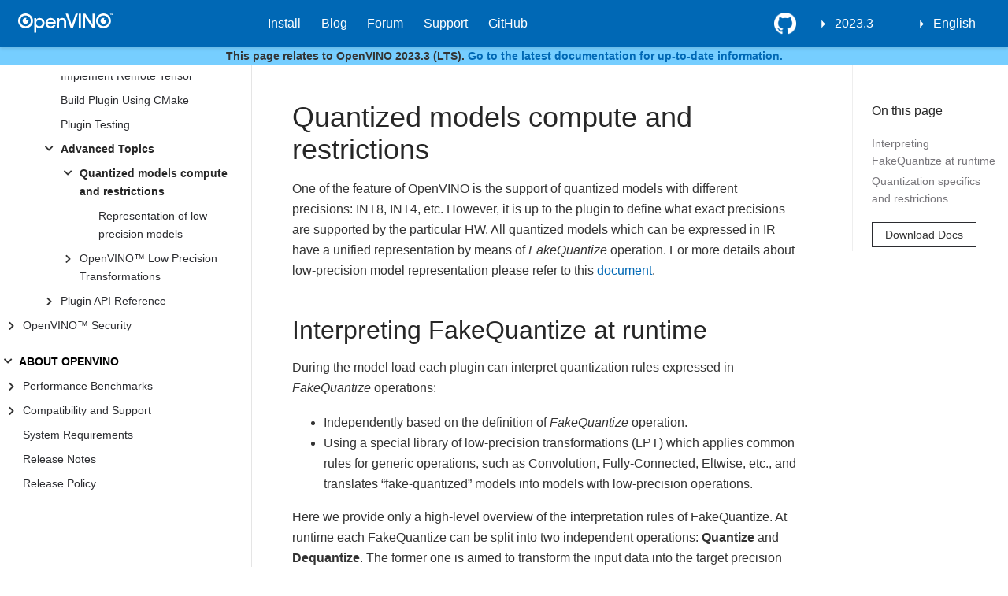

--- FILE ---
content_type: text/html
request_url: https://docs.openvino.ai/2023.3/openvino_docs_ov_plugin_dg_quantized_models.html
body_size: 54111
content:

<!DOCTYPE html>

<html lang="en">
  <head>
    <meta charset="utf-8" />
    <meta name="viewport" content="width=device-width, initial-scale=1.0" /><meta content="Learn about the support for quantized models with different precisions and the FakeQuantize operation used to express quantization rules." name="description" />

    <title>Quantized models compute and restrictions &#8212; OpenVINO™  documentation</title>

    
    
  <link href="_static/css/theme.css" rel="stylesheet">
  <link href="_static/css/index.ff1ffe594081f20da1ef19478df9384b.css" rel="stylesheet">

    
  <link rel="stylesheet"
    href="_static/vendor/fontawesome/5.13.0/css/all.min.css">
  <link rel="preload" as="font" type="font/woff2" crossorigin
    href="_static/vendor/fontawesome/5.13.0/webfonts/fa-solid-900.woff2">
  <link rel="preload" as="font" type="font/woff2" crossorigin
    href="_static/vendor/fontawesome/5.13.0/webfonts/fa-brands-400.woff2">

    
      

    
    <link rel="stylesheet" type="text/css" href="_static/pygments.css" />
    <link rel="stylesheet" type="text/css" href="_static/css/blank.css" />
    <link rel="stylesheet" type="text/css" href="_static/tabs.css" />
    <link rel="stylesheet" type="text/css" href="_static/copybutton.css" />
    <link rel="stylesheet" type="text/css" href="_static/panels-main.c949a650a448cc0ae9fd3441c0e17fb0.css" />
    <link rel="stylesheet" type="text/css" href="_static/panels-variables.06eb56fa6e07937060861dad626602ad.css" />
    <link rel="stylesheet" type="text/css" href="_static/design-style.4045f2051d55cab465a707391d5b2007.min.css" />
    
  <link rel="preload" as="script" href="_static/js/index.be7d3bbb2ef33a8344ce.js">

    <link href="_static/css/media/favicon.ico" rel="shortcut icon">
    <link rel="stylesheet" href="_static/css/openvino_sphinx_theme.css" type="text/css" />
    <link rel="stylesheet" href="_static/css/button.css" type="text/css" />
    <link rel="stylesheet" href="_static/css/input.css" type="text/css" />
    <link rel="stylesheet" href="_static/css/textfield.css" type="text/css" />
    <link rel="stylesheet" href="_static/css/tabs.css" type="text/css" />
    <script src="_static/js/openvino_sphinx_theme.js"></script>
    <script src="_static/js/sortable_tables.js"></script>

<link href="https://cdn.jsdelivr.net/npm/@splidejs/splide@4.1.4/dist/css/splide.min.css" rel="stylesheet">
<script src="https://cdn.jsdelivr.net/npm/@splidejs/splide@4.1.4/dist/js/splide.min.js"></script>

<script type="module" src="https://static.cloud.coveo.com/atomic/v2/atomic.esm.js"></script> 
<link rel="stylesheet" href="https://static.cloud.coveo.com/atomic/v2/themes/coveo.css">

<link rel="stylesheet" href="_static/css/viewer.min.css" type="text/css" />
<link rel="stylesheet" href="_static/css/custom.css" type="text/css" />
<link rel="stylesheet" href="_static/css/coveo_custom.css" type="text/css" />

<script src="https://cdn.jsdelivr.net/npm/chart.js@4.4.1/dist/chart.umd.min.js"></script>
<script src="https://cdn.jsdelivr.net/npm/chartjs-plugin-datalabels"></script>
<script src="https://cdnjs.cloudflare.com/ajax/libs/chartjs-plugin-annotation/0.5.7/chartjs-plugin-annotation.min.js"></script>
<script src="https://cdn.jsdelivr.net/npm/chartjs-plugin-barchart-background@1.3.0/build/Plugin.Barchart.Background.min.js"></script>
<script src="https://cdn.jsdelivr.net/npm/chartjs-plugin-deferred@1"></script>
<script src="https://cdnjs.cloudflare.com/ajax/libs/PapaParse/5.3.1/papaparse.min.js"></script>
<script src="_static/js/viewer.min.js"></script>
<script src="/assets/versions_raw.js"></script>

    <script data-url_root="./" id="documentation_options" src="_static/documentation_options.js"></script>
    <script src="_static/jquery.js"></script>
    <script src="_static/underscore.js"></script>
    <script src="_static/doctools.js"></script>
    <script src="_static/tabs.js"></script>
    <script src="_static/clipboard.min.js"></script>
    <script src="_static/copybutton.js"></script>
    <script src="_static/js/custom.js"></script>
    <script src="_static/js/graphs.js"></script>
    <script src="_static/js/newsletter.js"></script>
    <script src="_static/js/graphs_ov_tf.js"></script>
    <script src="_static/js/open_sidebar.js"></script>
    <script src="_static/design-tabs.js"></script>
    <link rel="shortcut icon" href="_static/favicon.ico"/>
    <link rel="index" title="Index" href="genindex.html" />
    <link rel="search" title="Search" href="search.html" />
    <link rel="next" title="Representation of low-precision models" href="openvino_docs_ie_plugin_dg_lp_representation.html" />
    <link rel="prev" title="Advanced Topics" href="openvino_docs_ie_plugin_detailed_guides.html" />
    <meta name="viewport" content="width=device-width, initial-scale=1" />
    <meta name="docsearch:language" content="en">
    

    <!-- Google Analytics -->
    
  </head>
  <body data-spy="scroll" data-target="#bd-toc-nav" data-offset="80">
    
    <div class="container-fluid" id="banner"></div>

    

      <nav class="navbar navbar-light navbar-expand-lg bg-light fixed-top bd-navbar" id="navbar-main"><div class="container-xl">

  <div id="navbar-start">
    
    

<a class="navbar-brand" href="index.html">
  <img src="_static/logo.svg" class="logo" alt="logo">
</a>


    
  </div>

  <button class="navbar-toggler" type="button" data-toggle="collapse" data-target="#navbar-collapsible" aria-controls="navbar-collapsible" aria-expanded="false" aria-label="Toggle navigation">
    <span class="navbar-toggler-icon"></span>
  </button>

  
  <div id="navbar-collapsible" class="col-lg-9 collapse navbar-collapse">
    <div id="navbar-center" class="mr-auto">
      
      <div class="navbar-center-item">
        <ul id="navbar-main-elements" class="navbar-nav">
    <li class="toctree-l1 current active nav-item">
 <a class="reference internal nav-link" href="home.html">
  OpenVINO 2023.3
 </a>
</li>

<li class="toctree-l1 nav-item">
 <a class="reference external nav-link" href="https://docs.openvino.ai/install">
  Install
 </a>
</li>

<li class="toctree-l1 nav-item">
 <a class="reference external nav-link" href="https://blog.openvino.ai/">
  Blog
 </a>
</li>

<li class="toctree-l1 nav-item">
 <a class="reference external nav-link" href="https://community.intel.com/t5/Intel-Distribution-of-OpenVINO/bd-p/distribution-openvino-toolkit">
  Forum
 </a>
</li>

<li class="toctree-l1 nav-item">
 <a class="reference external nav-link" href="https://www.intel.com/content/www/us/en/support/products/96066/software/development-software/openvino-toolkit.html">
  Support
 </a>
</li>

<li class="toctree-l1 nav-item">
 <a class="reference external nav-link" href="https://github.com/openvinotoolkit">
  GitHub
 </a>
</li>

    
</ul>
      </div>
      
    </div>

    <div id="navbar-end">
      
      <div class="navbar-end-item">
        <ul id="navbar-icon-links" class="navbar-nav" aria-label="Icon Links">
        <li class="nav-item">
          <a class="nav-link" href="https://github.com/openvinotoolkit/openvino" rel="noopener" target="_blank" title="GitHub">
            <span><i class="sst-github"></i></span>
            <label class="sr-only">GitHub</label>
          </a>
        </li>
</ul>
      </div>
      
      <div class="navbar-end-item">
        
<div class="dropdown sst-dropdown sst-dropdown-navbar">
  <button class="btn sst-btn dropdown-toggle" type="button" id="version-selector" data-toggle="dropdown" aria-haspopup="true" aria-expanded="false"></button>
  <div class="dropdown-menu" aria-labelledby="version-selector">
  </div>
</div>
      </div>
      
      <div class="navbar-end-item">
        

<div class="dropdown sst-dropdown sst-dropdown-navbar">
  <button class="btn sst-btn dropdown-toggle" type="button" id="language-selector" data-toggle="dropdown" aria-haspopup="true" aria-expanded="false">English</button>
  <div class="dropdown-menu" aria-labelledby="language-selector">
    
      
        <a class="dropdown-item font-weight-bold" href="/latest/index.html">English</a>
      
    
      
        <a  class="dropdown-item" href="/cn/latest/index.html">Chinese</a>
      
    
  </div>
</div>

      </div>
      
    </div>
  </div>
</div>
        <div id="collapse-nav-wrapper" class="container-xl">
          <button id="collapse-nav" class="button bttn-prm button-size-m" type="button" data-toggle="collapse" data-target="#nav-tree" aria-expanded="false" aria-controls="nav-tree">
            Documentation navigation <i class="fas fa-chevron-down"></i>
          </button>
        </div>
      </nav>
    
<div id="info-banner" class="transition-banner">
    <p>This page relates to OpenVINO 2023.3 (LTS). <a href="https://docs.openvino.ai/">Go to the latest documentation for up-to-date information.</a></p>
</div>
<script src="_static/js/hide_banner.js"></script>


    <div class="container-xl">
      <div class="row">
          
            
            <!-- Only show if we have sidebars configured, else just a small margin  -->
            <div class="col-12 col-md-3 bd-sidebar" id="nav-tree"><div>
<atomic-search-interface id="sa-search">
  <atomic-search-box redirection-url="search.html">
  </atomic-search-box>
</atomic-search-interface>
</div><nav class="bd-links" id="bd-docs-nav" aria-label="Main navigation">
    <div class="bd-toc-item active">
      
      
      <ul class="current nav bd-sidenav">
<li class="toctree-l1 has-children"><a class="reference internal" href="get_started.html">GET STARTED</a><input class="toctree-checkbox" id="toctree-checkbox-1" name="toctree-checkbox-1" type="checkbox"/><label for="toctree-checkbox-1"><i class="fas fa-chevron-down"></i></label><ul>
<li class="toctree-l2 has-children"><a class="reference internal" href="openvino_docs_install_guides_overview.html">Install OpenVINO</a><input class="toctree-checkbox" id="toctree-checkbox-2" name="toctree-checkbox-2" type="checkbox"/><label for="toctree-checkbox-2"><i class="fas fa-chevron-down"></i></label><ul>
<li class="toctree-l3 has-children"><a class="reference internal" href="openvino_docs_install_guides_installing_openvino_linux_header.html">OpenVINO Runtime on Linux</a><input class="toctree-checkbox" id="toctree-checkbox-3" name="toctree-checkbox-3" type="checkbox"/><label for="toctree-checkbox-3"><i class="fas fa-chevron-down"></i></label><ul>
<li class="toctree-l4"><a class="reference internal" href="openvino_docs_install_guides_installing_openvino_from_archive_linux.html">Use Archive</a></li>
<li class="toctree-l4"><a class="reference internal" href="openvino_docs_install_guides_installing_openvino_pip.html">Use PyPI</a></li>
<li class="toctree-l4"><a class="reference internal" href="openvino_docs_install_guides_installing_openvino_apt.html">Use APT</a></li>
<li class="toctree-l4"><a class="reference internal" href="openvino_docs_install_guides_installing_openvino_yum.html">Use YUM</a></li>
<li class="toctree-l4"><a class="reference internal" href="openvino_docs_install_guides_installing_openvino_conda.html">Use Conda Forge</a></li>
<li class="toctree-l4"><a class="reference internal" href="openvino_docs_install_guides_installing_openvino_vcpkg.html">Use vcpkg</a></li>
<li class="toctree-l4"><a class="reference internal" href="openvino_docs_install_guides_installing_openvino_brew.html">Use Homebrew</a></li>
<li class="toctree-l4"><a class="reference internal" href="openvino_docs_install_guides_installing_openvino_conan.html">Use Conan</a></li>
<li class="toctree-l4"><a class="reference internal" href="openvino_docs_install_guides_installing_openvino_docker.html">Use Docker</a></li>
</ul>
</li>
<li class="toctree-l3 has-children"><a class="reference internal" href="openvino_docs_install_guides_installing_openvino_windows_header.html">OpenVINO Runtime on Windows</a><input class="toctree-checkbox" id="toctree-checkbox-4" name="toctree-checkbox-4" type="checkbox"/><label for="toctree-checkbox-4"><i class="fas fa-chevron-down"></i></label><ul>
<li class="toctree-l4"><a class="reference internal" href="openvino_docs_install_guides_installing_openvino_from_archive_windows.html">Use Archive</a></li>
<li class="toctree-l4"><a class="reference internal" href="openvino_docs_install_guides_installing_openvino_pip.html">Use PyPI</a></li>
<li class="toctree-l4"><a class="reference internal" href="openvino_docs_install_guides_installing_openvino_conda.html">Use Conda Forge</a></li>
<li class="toctree-l4"><a class="reference internal" href="openvino_docs_install_guides_installing_openvino_vcpkg.html">Use vcpkg</a></li>
<li class="toctree-l4"><a class="reference internal" href="openvino_docs_install_guides_installing_openvino_docker.html">Use Docker</a></li>
<li class="toctree-l4"><a class="reference internal" href="openvino_docs_install_guides_installing_openvino_conan.html">Use Conan</a></li>
</ul>
</li>
<li class="toctree-l3 has-children"><a class="reference internal" href="openvino_docs_install_guides_installing_openvino_macos_header.html">OpenVINO Runtime on macOS</a><input class="toctree-checkbox" id="toctree-checkbox-5" name="toctree-checkbox-5" type="checkbox"/><label for="toctree-checkbox-5"><i class="fas fa-chevron-down"></i></label><ul>
<li class="toctree-l4"><a class="reference internal" href="openvino_docs_install_guides_installing_openvino_from_archive_macos.html">Use Archive</a></li>
<li class="toctree-l4"><a class="reference internal" href="openvino_docs_install_guides_installing_openvino_brew.html">Use Homebrew</a></li>
<li class="toctree-l4"><a class="reference internal" href="openvino_docs_install_guides_installing_openvino_pip.html">Use PyPI</a></li>
<li class="toctree-l4"><a class="reference internal" href="openvino_docs_install_guides_installing_openvino_conda.html">Use Conda Forge</a></li>
<li class="toctree-l4"><a class="reference internal" href="openvino_docs_install_guides_installing_openvino_vcpkg.html">Use vcpkg</a></li>
<li class="toctree-l4"><a class="reference internal" href="openvino_docs_install_guides_installing_openvino_conan.html">Use Conan</a></li>
</ul>
</li>
<li class="toctree-l3"><a class="reference internal" href="openvino_docs_install_guides_installing_openvino_yocto.html">Create a Yocto Image</a></li>
</ul>
</li>
<li class="toctree-l2 has-children"><a class="reference internal" href="openvino_docs_install_guides_configurations_header.html">Additional Hardware Setup</a><input class="toctree-checkbox" id="toctree-checkbox-6" name="toctree-checkbox-6" type="checkbox"/><label for="toctree-checkbox-6"><i class="fas fa-chevron-down"></i></label><ul>
<li class="toctree-l3"><a class="reference internal" href="openvino_docs_install_guides_configurations_for_intel_gpu.html">For GPU</a></li>
<li class="toctree-l3"><a class="reference internal" href="openvino_docs_install_guides_configurations_for_intel_npu.html">For NPU</a></li>
<li class="toctree-l3"><a class="reference internal" href="openvino_docs_install_guides_configurations_for_intel_gna.html">For GNA</a></li>
</ul>
</li>
<li class="toctree-l2"><a class="reference internal" href="openvino_docs_get_started_guide_troubleshooting.html">Troubleshooting</a></li>
<li class="toctree-l2"><a class="reference internal" href="system_requirements.html">System Requirements</a></li>
</ul>
</li>

<li class="toctree-l1 has-children"><a class="reference internal" href="learn_openvino.html">LEARN OPENVINO</a><input class="toctree-checkbox" id="toctree-checkbox-7" name="toctree-checkbox-7" type="checkbox"/><label for="toctree-checkbox-7"><i class="fas fa-chevron-down"></i></label><ul>
<li class="toctree-l2 has-children"><a class="reference internal" href="tutorials.html">Interactive Tutorials (Python)</a><input class="toctree-checkbox" id="toctree-checkbox-8" name="toctree-checkbox-8" type="checkbox"/><label for="toctree-checkbox-8"><i class="fas fa-chevron-down"></i></label><ul>
<li class="toctree-l3"><a class="reference internal" href="notebooks_installation.html">Installation of OpenVINO™ Notebooks</a></li>
<li class="toctree-l3 has-children"><a class="reference internal" href="notebooks_section_0_get_started.html">First steps with OpenVINO</a><input class="toctree-checkbox" id="toctree-checkbox-9" name="toctree-checkbox-9" type="checkbox"/><label for="toctree-checkbox-9"><i class="fas fa-chevron-down"></i></label><ul>
<li class="toctree-l4"><a class="reference internal" href="notebooks/004-hello-detection-with-output.html">Hello Object Detection</a></li>
<li class="toctree-l4"><a class="reference internal" href="notebooks/003-hello-segmentation-with-output.html">Hello Image Segmentation</a></li>
<li class="toctree-l4"><a class="reference internal" href="notebooks/002-openvino-api-with-output.html">OpenVINO™ Runtime API Tutorial</a></li>
<li class="toctree-l4"><a class="reference internal" href="notebooks/001-hello-world-with-output.html">Hello Image Classification</a></li>
</ul>
</li>
<li class="toctree-l3 has-children"><a class="reference internal" href="notebooks_section_1_convert__optimize.html">Convert &amp; Optimize</a><input class="toctree-checkbox" id="toctree-checkbox-10" name="toctree-checkbox-10" type="checkbox"/><label for="toctree-checkbox-10"><i class="fas fa-chevron-down"></i></label><ul>
<li class="toctree-l4"><a class="reference internal" href="notebooks/127-tensorflow-bit-image-classification-nncf-quantization-with-output.html">Big Transfer Image Classification Model Quantization pipeline with NNCF</a></li>
<li class="toctree-l4"><a class="reference internal" href="notebooks/126-tensorflow-hub-with-output.html">Convert of TensorFlow Hub models to OpenVINO Intermediate Representation (IR)</a></li>
<li class="toctree-l4"><a class="reference internal" href="notebooks/125-lraspp-segmentation-with-output.html">Semantic segmentation with LRASPP MobileNet v3 and OpenVINO</a></li>
<li class="toctree-l4"><a class="reference internal" href="notebooks/125-convnext-classification-with-output.html">Classification with ConvNeXt and OpenVINO</a></li>
<li class="toctree-l4"><a class="reference internal" href="notebooks/124-hugging-face-hub-with-output.html">Hugging Face Model Hub with OpenVINO™</a></li>
<li class="toctree-l4"><a class="reference internal" href="notebooks/123-detectron2-to-openvino-with-output.html">Convert Detectron2 Models to OpenVINO™</a></li>
<li class="toctree-l4"><a class="reference internal" href="notebooks/122-yolov8-quantization-with-accuracy-control-with-output.html">Convert and Optimize YOLOv8 with OpenVINO™</a></li>
<li class="toctree-l4"><a class="reference internal" href="notebooks/122-speech-recognition-quantization-wav2vec2-with-output.html">Quantize Speech Recognition Models with accuracy control using NNCF PTQ API</a></li>
<li class="toctree-l4"><a class="reference internal" href="notebooks/121-legacy-mo-convert-to-openvino-with-output.html">OpenVINO™ model conversion API</a></li>
<li class="toctree-l4"><a class="reference internal" href="notebooks/121-convert-to-openvino-with-output.html">OpenVINO™ Model conversion</a></li>
<li class="toctree-l4"><a class="reference internal" href="notebooks/120-tensorflow-object-detection-to-openvino-with-output.html">Convert a TensorFlow Object Detection Model to OpenVINO™</a></li>
<li class="toctree-l4"><a class="reference internal" href="notebooks/120-tensorflow-instance-segmentation-to-openvino-with-output.html">Convert a TensorFlow Instance Segmentation Model to OpenVINO™</a></li>
<li class="toctree-l4"><a class="reference internal" href="notebooks/119-tflite-to-openvino-with-output.html">Convert a Tensorflow Lite Model to OpenVINO™</a></li>
<li class="toctree-l4"><a class="reference internal" href="notebooks/118-optimize-preprocessing-with-output.html">Optimize Preprocessing</a></li>
<li class="toctree-l4"><a class="reference internal" href="notebooks/117-model-server-with-output.html">Hello Model Server</a></li>
<li class="toctree-l4"><a class="reference internal" href="notebooks/116-sparsity-optimization-with-output.html">Accelerate Inference of Sparse Transformer Models with OpenVINO™ and 4th Gen Intel® Xeon® Scalable Processors</a></li>
<li class="toctree-l4"><a class="reference internal" href="notebooks/115-async-api-with-output.html">Asynchronous Inference with OpenVINO™</a></li>
<li class="toctree-l4"><a class="reference internal" href="notebooks/113-image-classification-quantization-with-output.html">Quantization of Image Classification Models</a></li>
<li class="toctree-l4"><a class="reference internal" href="notebooks/112-pytorch-post-training-quantization-nncf-with-output.html">Post-Training Quantization of PyTorch models with NNCF</a></li>
<li class="toctree-l4"><a class="reference internal" href="notebooks/111-yolov5-quantization-migration-with-output.html">Migrate quantization from POT API to NNCF API</a></li>
<li class="toctree-l4"><a class="reference internal" href="notebooks/110-ct-segmentation-quantize-nncf-with-output.html">Quantize a Segmentation Model and Show Live Inference</a></li>
<li class="toctree-l4"><a class="reference internal" href="notebooks/110-ct-scan-live-inference-with-output.html">Live Inference and Benchmark CT-scan Data with OpenVINO™</a></li>
<li class="toctree-l4"><a class="reference internal" href="notebooks/109-throughput-tricks-with-output.html">Performance tricks in OpenVINO for throughput mode</a></li>
<li class="toctree-l4"><a class="reference internal" href="notebooks/109-latency-tricks-with-output.html">Performance tricks in OpenVINO for latency mode</a></li>
<li class="toctree-l4"><a class="reference internal" href="notebooks/108-gpu-device-with-output.html">Working with GPUs in OpenVINO™</a></li>
<li class="toctree-l4"><a class="reference internal" href="notebooks/107-speech-recognition-quantization-wav2vec2-with-output.html">Quantize Speech Recognition Models using NNCF PTQ API</a></li>
<li class="toctree-l4"><a class="reference internal" href="notebooks/107-speech-recognition-quantization-data2vec-with-output.html">Quantize Speech Recognition Models using NNCF PTQ API</a></li>
<li class="toctree-l4"><a class="reference internal" href="notebooks/106-auto-device-with-output.html">Automatic Device Selection with OpenVINO™</a></li>
<li class="toctree-l4"><a class="reference internal" href="notebooks/105-language-quantize-bert-with-output.html">Quantize NLP models with Post-Training Quantization ​in NNCF</a></li>
<li class="toctree-l4"><a class="reference internal" href="notebooks/104-model-tools-with-output.html">Working with Open Model Zoo Models</a></li>
<li class="toctree-l4"><a class="reference internal" href="notebooks/103-paddle-to-openvino-classification-with-output.html">Convert a PaddlePaddle Model to OpenVINO™ IR</a></li>
<li class="toctree-l4"><a class="reference internal" href="notebooks/102-pytorch-to-openvino-with-output.html">Convert a PyTorch Model to OpenVINO™ IR</a></li>
<li class="toctree-l4"><a class="reference internal" href="notebooks/102-pytorch-onnx-to-openvino-with-output.html">Convert a PyTorch Model to ONNX and OpenVINO™ IR</a></li>
<li class="toctree-l4"><a class="reference internal" href="notebooks/101-tensorflow-classification-to-openvino-with-output.html">Convert a TensorFlow Model to OpenVINO™</a></li>
</ul>
</li>
<li class="toctree-l3 has-children"><a class="reference internal" href="notebooks_section_2_model_demos.html">Model Demos</a><input class="toctree-checkbox" id="toctree-checkbox-11" name="toctree-checkbox-11" type="checkbox"/><label for="toctree-checkbox-11"><i class="fas fa-chevron-down"></i></label><ul>
<li class="toctree-l4"><a class="reference internal" href="notebooks/284-openvoice-with-output.html">Voice tone cloning with OpenVoice and OpenVINO</a></li>
<li class="toctree-l4"><a class="reference internal" href="notebooks/283-photo-maker-with-output.html">Text-to-image generation using PhotoMaker and OpenVINO</a></li>
<li class="toctree-l4"><a class="reference internal" href="notebooks/282-siglip-zero-shot-image-classification-with-output.html">Zero-shot Image Classification with SigLIP</a></li>
<li class="toctree-l4"><a class="reference internal" href="notebooks/281-kosmos2-multimodal-large-language-model-with-output.html">Kosmos-2: Multimodal Large Language Model and OpenVINO</a></li>
<li class="toctree-l4"><a class="reference internal" href="notebooks/280-depth-anything-with-output.html">Depth estimation with DepthAnything and OpenVINO</a></li>
<li class="toctree-l4"><a class="reference internal" href="notebooks/279-mobilevlm-language-assistant-with-output.html">Mobile language assistant with MobileVLM and OpenVINO</a></li>
<li class="toctree-l4"><a class="reference internal" href="notebooks/278-stable-diffusion-ip-adapter-with-output.html">Image Generation with Stable Diffusion and IP-Adapter</a></li>
<li class="toctree-l4"><a class="reference internal" href="notebooks/277-amused-lightweight-text-to-image-with-output.html">Lightweight image generation with aMUSEd and OpenVINO</a></li>
<li class="toctree-l4"><a class="reference internal" href="notebooks/276-stable-diffusion-torchdynamo-backend-with-output.html">Stable Diffusion v2.1 using OpenVINO TorchDynamo backend</a></li>

<li class="toctree-l4"><a class="reference internal" href="notebooks/275-llm-question-answering-with-output.html">LLM Instruction-following pipeline with OpenVINO</a></li>
<li class="toctree-l4"><a class="reference internal" href="notebooks/274-efficient-sam-with-output.html">Object segmentations with EfficientSAM and OpenVINO</a></li>
<li class="toctree-l4"><a class="reference internal" href="notebooks/273-stable-zephyr-3b-chatbot-with-output.html">LLM-powered chatbot using Stable-Zephyr-3b and OpenVINO</a></li>
<li class="toctree-l4"><a class="reference internal" href="notebooks/272-paint-by-example-with-output.html">Paint By Example: Exemplar-based Image Editing with Diffusion Models</a></li>
<li class="toctree-l4"><a class="reference internal" href="notebooks/271-sdxl-turbo-with-output.html">Single step image generation using SDXL-turbo and OpenVINO</a></li>
<li class="toctree-l4"><a class="reference internal" href="notebooks/270-sound-generation-audioldm2-with-output.html">Sound Generation with AudioLDM2 and OpenVINO™</a></li>
<li class="toctree-l4"><a class="reference internal" href="notebooks/269-film-slowmo-with-output.html">Frame interpolation using FILM and OpenVINO</a></li>
<li class="toctree-l4"><a class="reference internal" href="notebooks/268-table-question-answering-with-output.html">Table Question Answering using TAPAS and OpenVINO™</a></li>
<li class="toctree-l4"><a class="reference internal" href="notebooks/267-distil-whisper-asr-with-output.html">Automatic speech recognition using Distil-Whisper and OpenVINO</a></li>
<li class="toctree-l4"><a class="reference internal" href="notebooks/266-speculative-sampling-with-output.html">Text Generation via Speculative Sampling, KV Caching, and OpenVINO™</a></li>
<li class="toctree-l4"><a class="reference internal" href="notebooks/265-wuerstchen-image-generation-with-output.html">Image generation with Würstchen and OpenVINO</a></li>
<li class="toctree-l4"><a class="reference internal" href="notebooks/264-qrcode-monster-with-output.html">Generate creative QR codes with ControlNet QR Code Monster and OpenVINO™</a></li>
<li class="toctree-l4"><a class="reference internal" href="notebooks/263-lcm-lora-controlnet-with-output.html">Text-to-Image Generation with LCM LoRA and ControlNet Conditioning</a></li>
<li class="toctree-l4"><a class="reference internal" href="notebooks/263-latent-consistency-models-image-generation-with-output.html">Image generation with Latent Consistency Model and OpenVINO</a></li>
<li class="toctree-l4"><a class="reference internal" href="notebooks/262-softvc-voice-conversion-with-output.html">SoftVC VITS Singing Voice Conversion and OpenVINO™</a></li>
<li class="toctree-l4"><a class="reference internal" href="notebooks/261-fast-segment-anything-with-output.html">Object segmentations with FastSAM and OpenVINO</a></li>
<li class="toctree-l4"><a class="reference internal" href="notebooks/260-pix2struct-docvqa-with-output.html">Document Visual Question Answering Using Pix2Struct and OpenVINO™</a></li>
<li class="toctree-l4"><a class="reference internal" href="notebooks/259-decidiffusion-image-generation-with-output.html">Image generation with DeciDiffusion and OpenVINO</a></li>
<li class="toctree-l4"><a class="reference internal" href="notebooks/258-blip-diffusion-subject-generation-with-output.html">Subject-driven image generation and editing using BLIP Diffusion and OpenVINO</a></li>
<li class="toctree-l4"><a class="reference internal" href="notebooks/257-videollava-multimodal-chatbot-with-output.html">Visual-language assistant with Video-LLaVA and OpenVINO</a></li>
<li class="toctree-l4"><a class="reference internal" href="notebooks/257-llava-multimodal-chatbot-with-output.html">Visual-language assistant with LLaVA and OpenVINO</a></li>
<li class="toctree-l4"><a class="reference internal" href="notebooks/256-bark-text-to-audio-with-output.html">Text-to-speech generation using Bark and OpenVINO</a></li>
<li class="toctree-l4"><a class="reference internal" href="notebooks/255-mms-massively-multilingual-speech-with-output.html">MMS: Scaling Speech Technology to 1000+ languages with OpenVINO™</a></li>
<li class="toctree-l4"><a class="reference internal" href="notebooks/254-rag-chatbot-with-output.html">Create an LLM-powered RAG system using OpenVINO</a></li>
<li class="toctree-l4"><a class="reference internal" href="notebooks/254-llm-chatbot-with-output.html">Create an LLM-powered Chatbot using OpenVINO</a></li>
<li class="toctree-l4"><a class="reference internal" href="notebooks/253-zeroscope-text2video-with-output.html">Video generation with ZeroScope and OpenVINO</a></li>
<li class="toctree-l4"><a class="reference internal" href="notebooks/252-fastcomposer-image-generation-with-output.html">FastComposer: Tuning-Free Multi-Subject Image Generation with Localized Attention</a></li>
<li class="toctree-l4"><a class="reference internal" href="notebooks/251-tiny-sd-image-generation-with-output.html">Image Generation with Tiny-SD and OpenVINO™</a></li>
<li class="toctree-l4"><a class="reference internal" href="notebooks/250-music-generation-with-output.html">Controllable Music Generation with MusicGen and OpenVINO</a></li>
<li class="toctree-l4"><a class="reference internal" href="notebooks/249-oneformer-segmentation-with-output.html">Universal Segmentation with OneFormer and OpenVINO</a></li>
<li class="toctree-l4"><a class="reference internal" href="notebooks/248-stable-diffusion-xl-with-output.html">Image generation with Stable Diffusion XL and OpenVINO</a></li>
<li class="toctree-l4"><a class="reference internal" href="notebooks/248-ssd-b1-with-output.html">Image generation with Segmind Stable Diffusion 1B (SSD-1B) model and OpenVINO</a></li>
<li class="toctree-l4"><a class="reference internal" href="notebooks/248-segmind-vegart-with-output.html">High-resolution image generation with Segmind-VegaRT and OpenVINO</a></li>
<li class="toctree-l4"><a class="reference internal" href="notebooks/247-code-language-id-with-output.html">Programming Language Classification with OpenVINO</a></li>
<li class="toctree-l4"><a class="reference internal" href="notebooks/246-depth-estimation-videpth-with-output.html">Monocular Visual-Inertial Depth Estimation using OpenVINO™</a></li>
<li class="toctree-l4"><a class="reference internal" href="notebooks/245-typo-detector-with-output.html">Typo Detector with OpenVINO™</a></li>
<li class="toctree-l4"><a class="reference internal" href="notebooks/244-named-entity-recognition-with-output.html">Named entity recognition with OpenVINO™</a></li>
<li class="toctree-l4"><a class="reference internal" href="notebooks/243-tflite-selfie-segmentation-with-output.html">Selfie Segmentation using TFLite and OpenVINO</a></li>
<li class="toctree-l4"><a class="reference internal" href="notebooks/242-freevc-voice-conversion-with-output.html">High-Quality Text-Free One-Shot Voice Conversion with FreeVC and OpenVINO™</a></li>

<li class="toctree-l4"><a class="reference internal" href="notebooks/241-riffusion-text-to-music-with-output.html">Text-to-Music generation using Riffusion and OpenVINO</a></li>
<li class="toctree-l4"><a class="reference internal" href="notebooks/240-dolly-2-instruction-following-with-output.html">Instruction following using Databricks Dolly 2.0 and OpenVINO</a></li>
<li class="toctree-l4"><a class="reference internal" href="notebooks/239-image-bind-quantize-with-output.html">Post-Training Quantization of ImageBind model with NNCF</a></li>
<li class="toctree-l4"><a class="reference internal" href="notebooks/239-image-bind-convert-with-output.html">Binding multimodal data using ImageBind and OpenVINO</a></li>
<li class="toctree-l4"><a class="reference internal" href="notebooks/238-deep-floyd-if-optimize-with-output.html">Post-Training Quantization and Weights Compression of DeepFloyd IF model with NNCF</a></li>
<li class="toctree-l4"><a class="reference internal" href="notebooks/238-deep-floyd-if-convert-with-output.html">Image generation with DeepFloyd IF and OpenVINO™</a></li>
<li class="toctree-l4"><a class="reference internal" href="notebooks/237-segment-anything-with-output.html">Object masks from prompts with SAM and OpenVINO</a></li>
<li class="toctree-l4"><a class="reference internal" href="notebooks/236-stable-diffusion-v2-text-to-image-with-output.html">Text-to-Image Generation with Stable Diffusion v2 and OpenVINO™</a></li>
<li class="toctree-l4"><a class="reference internal" href="notebooks/236-stable-diffusion-v2-text-to-image-demo-with-output.html">Stable Diffusion Text-to-Image Demo</a></li>
<li class="toctree-l4"><a class="reference internal" href="notebooks/236-stable-diffusion-v2-optimum-demo-with-output.html">Stable Diffusion v2.1 using Optimum-Intel OpenVINO</a></li>
<li class="toctree-l4"><a class="reference internal" href="notebooks/236-stable-diffusion-v2-optimum-demo-comparison-with-output.html">Stable Diffusion v2.1 using Optimum-Intel OpenVINO and multiple Intel Hardware</a></li>
<li class="toctree-l4"><a class="reference internal" href="notebooks/236-stable-diffusion-v2-infinite-zoom-with-output.html">Infinite Zoom Stable Diffusion v2 and OpenVINO™</a></li>
<li class="toctree-l4"><a class="reference internal" href="notebooks/235-controlnet-stable-diffusion-with-output.html">Text-to-Image Generation with ControlNet Conditioning</a></li>
<li class="toctree-l4"><a class="reference internal" href="notebooks/234-encodec-audio-compression-with-output.html">Audio compression with EnCodec and OpenVINO</a></li>
<li class="toctree-l4"><a class="reference internal" href="notebooks/233-blip-optimize-with-output.html">Post-Training Quantization and Weights Compression of OpenAI BLIP model with NNCF</a></li>
<li class="toctree-l4"><a class="reference internal" href="notebooks/233-blip-convert-with-output.html">Visual Question Answering and Image Captioning using BLIP and OpenVINO</a></li>
<li class="toctree-l4"><a class="reference internal" href="notebooks/232-clip-language-saliency-map-with-output.html">Language-Visual Saliency with CLIP and OpenVINO™</a></li>
<li class="toctree-l4"><a class="reference internal" href="notebooks/231-instruct-pix2pix-image-editing-with-output.html">Image Editing with InstructPix2Pix and OpenVINO</a></li>
<li class="toctree-l4"><a class="reference internal" href="notebooks/230-yolov8-object-detection-with-output.html">Convert and Optimize YOLOv8 real-time object detection with OpenVINO™</a></li>
<li class="toctree-l4"><a class="reference internal" href="notebooks/230-yolov8-keypoint-detection-with-output.html">Convert and Optimize YOLOv8 keypoint detection model with OpenVINO™</a></li>
<li class="toctree-l4"><a class="reference internal" href="notebooks/230-yolov8-instance-segmentation-with-output.html">Convert and Optimize YOLOv8 instance segmentation model with OpenVINO™</a></li>
<li class="toctree-l4"><a class="reference internal" href="notebooks/229-distilbert-sequence-classification-with-output.html">Sentiment Analysis with OpenVINO™</a></li>
<li class="toctree-l4"><a class="reference internal" href="notebooks/228-clip-zero-shot-quantize-with-output.html">Post-Training Quantization of OpenAI CLIP model with NNCF</a></li>
<li class="toctree-l4"><a class="reference internal" href="notebooks/228-clip-zero-shot-convert-with-output.html">Zero-shot Image Classification with OpenAI CLIP and OpenVINO™</a></li>
<li class="toctree-l4"><a class="reference internal" href="notebooks/227-whisper-nncf-quantize-with-output.html">Post-Training Quantization of OpenAI Whisper model with NNCF</a></li>
<li class="toctree-l4"><a class="reference internal" href="notebooks/227-whisper-convert-with-output.html">Video Subtitle Generation using Whisper and OpenVINO™</a></li>
<li class="toctree-l4"><a class="reference internal" href="notebooks/226-yolov7-optimization-with-output.html">Convert and Optimize YOLOv7 with OpenVINO™</a></li>
<li class="toctree-l4"><a class="reference internal" href="notebooks/225-stable-diffusion-text-to-image-with-output.html">Text-to-Image Generation with Stable Diffusion and OpenVINO™</a></li>
<li class="toctree-l4"><a class="reference internal" href="notebooks/224-3D-segmentation-point-clouds-with-output.html">Part Segmentation of 3D Point Clouds with OpenVINO™</a></li>
<li class="toctree-l4"><a class="reference internal" href="notebooks/223-text-prediction-with-output.html">Text Prediction with OpenVINO™</a></li>

<li class="toctree-l4"><a class="reference internal" href="notebooks/222-vision-image-colorization-with-output.html">Image Colorization with OpenVINO</a></li>

<li class="toctree-l4"><a class="reference internal" href="notebooks/221-machine-translation-with-output.html">Machine translation demo</a></li>
<li class="toctree-l4"><a class="reference internal" href="notebooks/220-cross-lingual-books-alignment-with-output.html">Cross-lingual Books Alignment with Transformers and OpenVINO™</a></li>
<li class="toctree-l4"><a class="reference internal" href="notebooks/219-knowledge-graphs-conve-with-output.html">OpenVINO optimizations for Knowledge graphs</a></li>
<li class="toctree-l4"><a class="reference internal" href="notebooks/218-vehicle-detection-and-recognition-with-output.html">Vehicle Detection And Recognition with OpenVINO™</a></li>
<li class="toctree-l4"><a class="reference internal" href="notebooks/216-attention-center-with-output.html">The attention center model with OpenVINO™</a></li>
<li class="toctree-l4"><a class="reference internal" href="notebooks/215-image-inpainting-with-output.html">Image In-painting with OpenVINO™</a></li>
<li class="toctree-l4"><a class="reference internal" href="notebooks/214-grammar-correction-with-output.html">Grammatical Error Correction with OpenVINO</a></li>
<li class="toctree-l4"><a class="reference internal" href="notebooks/213-question-answering-with-output.html">Interactive question answering with OpenVINO™</a></li>
<li class="toctree-l4"><a class="reference internal" href="notebooks/212-pyannote-speaker-diarization-with-output.html">Speaker diarization</a></li>
<li class="toctree-l4"><a class="reference internal" href="notebooks/211-speech-to-text-with-output.html">Speech to Text with OpenVINO™</a></li>
<li class="toctree-l4"><a class="reference internal" href="notebooks/210-slowfast-video-recognition-with-output.html">Video Recognition using SlowFast and OpenVINO™</a></li>
<li class="toctree-l4"><a class="reference internal" href="notebooks/209-handwritten-ocr-with-output.html">Handwritten Chinese and Japanese OCR with OpenVINO™</a></li>
<li class="toctree-l4"><a class="reference internal" href="notebooks/208-optical-character-recognition-with-output.html">Optical Character Recognition (OCR) with OpenVINO™</a></li>
<li class="toctree-l4"><a class="reference internal" href="notebooks/207-vision-paddlegan-superresolution-with-output.html">Super Resolution with PaddleGAN and OpenVINO™</a></li>
<li class="toctree-l4"><a class="reference internal" href="notebooks/206-vision-paddlegan-anime-with-output.html">Photos to Anime with PaddleGAN and OpenVINO</a></li>
<li class="toctree-l4"><a class="reference internal" href="notebooks/205-vision-background-removal-with-output.html">Image Background Removal with U^2-Net and OpenVINO™</a></li>
<li class="toctree-l4"><a class="reference internal" href="notebooks/204-segmenter-semantic-segmentation-with-output.html">Semantic Segmentation with OpenVINO™ using Segmenter</a></li>
<li class="toctree-l4"><a class="reference internal" href="notebooks/203-meter-reader-with-output.html">Industrial Meter Reader</a></li>
<li class="toctree-l4"><a class="reference internal" href="notebooks/202-vision-superresolution-video-with-output.html">Video Super Resolution with OpenVINO™</a></li>
<li class="toctree-l4"><a class="reference internal" href="notebooks/202-vision-superresolution-image-with-output.html">Single Image Super Resolution with OpenVINO™</a></li>
<li class="toctree-l4"><a class="reference internal" href="notebooks/201-vision-monodepth-with-output.html">Monodepth Estimation with OpenVINO</a></li>
</ul>
</li>
<li class="toctree-l3 has-children"><a class="reference internal" href="notebooks_section_3_model_training.html">Model Training</a><input class="toctree-checkbox" id="toctree-checkbox-12" name="toctree-checkbox-12" type="checkbox"/><label for="toctree-checkbox-12"><i class="fas fa-chevron-down"></i></label><ul>
<li class="toctree-l4"><a class="reference internal" href="notebooks/305-tensorflow-quantization-aware-training-with-output.html">Quantization Aware Training with NNCF, using TensorFlow Framework</a></li>
<li class="toctree-l4"><a class="reference internal" href="notebooks/302-pytorch-quantization-aware-training-with-output.html">Quantization Aware Training with NNCF, using PyTorch framework</a></li>
<li class="toctree-l4"><a class="reference internal" href="notebooks/301-tensorflow-training-openvino-with-output.html">From Training to Deployment with TensorFlow and OpenVINO™</a></li>
<li class="toctree-l4"><a class="reference internal" href="notebooks/301-tensorflow-training-openvino-nncf-with-output.html">Post-Training Quantization with TensorFlow Classification Model</a></li>
</ul>
</li>
<li class="toctree-l3 has-children"><a class="reference internal" href="notebooks_section_4_live_demos.html">Live Demos</a><input class="toctree-checkbox" id="toctree-checkbox-13" name="toctree-checkbox-13" type="checkbox"/><label for="toctree-checkbox-13"><i class="fas fa-chevron-down"></i></label><ul>
<li class="toctree-l4"><a class="reference internal" href="notebooks/407-person-tracking-with-output.html">Person Tracking with OpenVINO™</a></li>
<li class="toctree-l4"><a class="reference internal" href="notebooks/406-3D-pose-estimation-with-output.html">Live 3D Human Pose Estimation with OpenVINO</a></li>
<li class="toctree-l4"><a class="reference internal" href="notebooks/405-paddle-ocr-webcam-with-output.html">PaddleOCR with OpenVINO™</a></li>
<li class="toctree-l4"><a class="reference internal" href="notebooks/404-style-transfer-with-output.html">Style Transfer with OpenVINO™</a></li>
<li class="toctree-l4"><a class="reference internal" href="notebooks/403-action-recognition-webcam-with-output.html">Human Action Recognition with OpenVINO™</a></li>
<li class="toctree-l4"><a class="reference internal" href="notebooks/402-pose-estimation-with-output.html">Live Human Pose Estimation with OpenVINO™</a></li>
<li class="toctree-l4"><a class="reference internal" href="notebooks/401-object-detection-with-output.html">Live Object Detection with OpenVINO™</a></li>
</ul>
</li>
</ul>
</li>
<li class="toctree-l2 has-children"><a class="reference internal" href="openvino_docs_OV_UG_Samples_Overview.html">Sample Applications (Python &amp; C++)</a><input class="toctree-checkbox" id="toctree-checkbox-14" name="toctree-checkbox-14" type="checkbox"/><label for="toctree-checkbox-14"><i class="fas fa-chevron-down"></i></label><ul>
<li class="toctree-l3"><a class="reference internal" href="openvino_docs_get_started_get_started_demos.html">Get Started with Samples</a></li>





<li class="toctree-l3"><a class="reference internal" href="openvino_sample_hello_classification.html">Hello Classification Sample</a></li>
<li class="toctree-l3"><a class="reference internal" href="openvino_sample_hello_nv12_input_classification.html">Hello NV12 Input Classification Sample</a></li>
<li class="toctree-l3"><a class="reference internal" href="openvino_sample_hello_query_device.html">Hello Query Device Sample</a></li>
<li class="toctree-l3"><a class="reference internal" href="openvino_sample_hello_reshape_ssd.html">Hello Reshape SSD Sample</a></li>
<li class="toctree-l3"><a class="reference internal" href="openvino_sample_image_classification_async.html">Image Classification Async Sample</a></li>
<li class="toctree-l3"><a class="reference internal" href="openvino_sample_model_creation.html">Model Creation Sample</a></li>
<li class="toctree-l3"><a class="reference internal" href="openvino_sample_sync_benchmark.html">Sync Benchmark Sample</a></li>
<li class="toctree-l3"><a class="reference internal" href="openvino_sample_throughput_benchmark.html">Throughput Benchmark Sample</a></li>
<li class="toctree-l3"><a class="reference internal" href="openvino_sample_bert_benchmark.html">Bert Benchmark Python Sample</a></li>
<li class="toctree-l3"><a class="reference internal" href="openvino_sample_benchmark_tool.html">Benchmark Tool</a></li>
<li class="toctree-l3"><a class="reference internal" href="openvino_sample_automatic_speech_recognition.html">[DEPRECATED] Automatic Speech Recognition Sample</a></li>
</ul>
</li>
<li class="toctree-l2"><a class="reference internal" href="gen_ai_guide.html">Generative AI Optimization and Deployment</a></li>
</ul>
</li>
<li class="toctree-l1 has-children"><a class="reference internal" href="openvino_workflow.html">OPENVINO WORKFLOW</a><input class="toctree-checkbox" id="toctree-checkbox-15" name="toctree-checkbox-15" type="checkbox"/><label for="toctree-checkbox-15"><i class="fas fa-chevron-down"></i></label><ul>
<li class="toctree-l2 has-children"><a class="reference internal" href="openvino_docs_model_processing_introduction.html">Model Preparation</a><input class="toctree-checkbox" id="toctree-checkbox-16" name="toctree-checkbox-16" type="checkbox"/><label for="toctree-checkbox-16"><i class="fas fa-chevron-down"></i></label><ul>
<li class="toctree-l3 has-children"><a class="reference internal" href="openvino_docs_OV_Converter_UG_prepare_model_convert_model_Convert_Model_IR.html">Convert to OpenVINO Model</a><input class="toctree-checkbox" id="toctree-checkbox-17" name="toctree-checkbox-17" type="checkbox"/><label for="toctree-checkbox-17"><i class="fas fa-chevron-down"></i></label><ul>
<li class="toctree-l4"><a class="reference internal" href="openvino_docs_OV_Converter_UG_prepare_model_convert_model_Convert_Model_From_PyTorch.html">Convert from PyTorch</a></li>
<li class="toctree-l4"><a class="reference internal" href="openvino_docs_OV_Converter_UG_prepare_model_convert_model_Convert_Model_From_TensorFlow.html">Convert from TensorFlow</a></li>
<li class="toctree-l4"><a class="reference internal" href="openvino_docs_OV_Converter_UG_prepare_model_convert_model_Convert_Model_From_ONNX.html">Convert from ONNX</a></li>
<li class="toctree-l4"><a class="reference internal" href="openvino_docs_OV_Converter_UG_prepare_model_convert_model_Convert_Model_From_TensorFlow_Lite.html">Convert from TensorFlow Lite</a></li>
<li class="toctree-l4"><a class="reference internal" href="openvino_docs_OV_Converter_UG_prepare_model_convert_model_Convert_Model_From_Paddle.html">Convert from PaddlePaddle</a></li>
</ul>
</li>
<li class="toctree-l3"><a class="reference internal" href="openvino_docs_OV_Converter_UG_Conversion_Options.html">Conversion Parameters</a></li>
<li class="toctree-l3"><a class="reference internal" href="openvino_docs_OV_Converter_UG_prepare_model_convert_model_Converting_Model.html">Setting Input Shapes</a></li>
</ul>
</li>
<li class="toctree-l2 has-children"><a class="reference internal" href="openvino_docs_model_optimization_guide.html">Model Optimization and Compression</a><input class="toctree-checkbox" id="toctree-checkbox-18" name="toctree-checkbox-18" type="checkbox"/><label for="toctree-checkbox-18"><i class="fas fa-chevron-down"></i></label><ul>
<li class="toctree-l3 has-children"><a class="reference internal" href="ptq_introduction.html">Quantizing Models Post-training</a><input class="toctree-checkbox" id="toctree-checkbox-19" name="toctree-checkbox-19" type="checkbox"/><label for="toctree-checkbox-19"><i class="fas fa-chevron-down"></i></label><ul>
<li class="toctree-l4"><a class="reference internal" href="basic_quantization_flow.html">Basic Quantization Flow</a></li>
<li class="toctree-l4"><a class="reference internal" href="quantization_w_accuracy_control.html">Quantizing with Accuracy Control</a></li>
</ul>
</li>
<li class="toctree-l3 has-children"><a class="reference internal" href="tmo_introduction.html">Compressing Models During Training</a><input class="toctree-checkbox" id="toctree-checkbox-20" name="toctree-checkbox-20" type="checkbox"/><label for="toctree-checkbox-20"><i class="fas fa-chevron-down"></i></label><ul>
<li class="toctree-l4"><a class="reference internal" href="qat_introduction.html">Quantization-aware Training (QAT)</a></li>
<li class="toctree-l4"><a class="reference internal" href="filter_pruning.html">Filter Pruning of Convolutional Models</a></li>
</ul>
</li>
<li class="toctree-l3"><a class="reference internal" href="weight_compression.html">Weight Compression</a></li>
</ul>
</li>
<li class="toctree-l2 has-children"><a class="reference internal" href="openvino_docs_OV_UG_OV_Runtime_User_Guide.html">Running Inference</a><input class="toctree-checkbox" id="toctree-checkbox-21" name="toctree-checkbox-21" type="checkbox"/><label for="toctree-checkbox-21"><i class="fas fa-chevron-down"></i></label><ul>
<li class="toctree-l3 has-children"><a class="reference internal" href="openvino_docs_OV_UG_Integrate_OV_with_your_application.html">Integrate OpenVINO™ with Your Application</a><input class="toctree-checkbox" id="toctree-checkbox-22" name="toctree-checkbox-22" type="checkbox"/><label for="toctree-checkbox-22"><i class="fas fa-chevron-down"></i></label><ul>
<li class="toctree-l4"><a class="reference internal" href="openvino_docs_OV_UG_Model_Representation.html">Model Representation in OpenVINO™ Runtime</a></li>
<li class="toctree-l4"><a class="reference internal" href="openvino_docs_OV_UG_Infer_request.html">OpenVINO™ Inference Request</a></li>
<li class="toctree-l4"><a class="reference internal" href="openvino_docs_OV_UG_Python_API_inference.html">OpenVINO™ Runtime Python API Advanced Inference</a></li>
<li class="toctree-l4"><a class="reference internal" href="openvino_docs_OV_UG_Python_API_exclusives.html">OpenVINO™ Python API Exclusives</a></li>
<li class="toctree-l4"><a class="reference internal" href="openvino_docs_MO_DG_TensorFlow_Frontend.html">OpenVINO TensorFlow Frontend Capabilities and Limitations</a></li>
</ul>
</li>
<li class="toctree-l3 has-children"><a class="reference internal" href="openvino_docs_Runtime_Inference_Modes_Overview.html">Inference Modes</a><input class="toctree-checkbox" id="toctree-checkbox-23" name="toctree-checkbox-23" type="checkbox"/><label for="toctree-checkbox-23"><i class="fas fa-chevron-down"></i></label><ul>
<li class="toctree-l4 has-children"><a class="reference internal" href="openvino_docs_OV_UG_supported_plugins_AUTO.html">Automatic Device Selection</a><input class="toctree-checkbox" id="toctree-checkbox-24" name="toctree-checkbox-24" type="checkbox"/><label for="toctree-checkbox-24"><i class="fas fa-chevron-down"></i></label><ul>
<li class="toctree-l5"><a class="reference internal" href="openvino_docs_OV_UG_supported_plugins_AUTO_debugging.html">Debugging Auto-Device Plugin</a></li>
</ul>
</li>
<li class="toctree-l4"><a class="reference internal" href="openvino_docs_OV_UG_Running_on_multiple_devices.html">Multi-device execution</a></li>
<li class="toctree-l4"><a class="reference internal" href="openvino_docs_OV_UG_Hetero_execution.html">Heterogeneous execution</a></li>
<li class="toctree-l4"><a class="reference internal" href="openvino_docs_OV_UG_Automatic_Batching.html">Automatic Batching</a></li>
</ul>
</li>
<li class="toctree-l3 has-children"><a class="reference internal" href="openvino_docs_OV_UG_Working_with_devices.html">Inference Device Support</a><input class="toctree-checkbox" id="toctree-checkbox-25" name="toctree-checkbox-25" type="checkbox"/><label for="toctree-checkbox-25"><i class="fas fa-chevron-down"></i></label><ul>
<li class="toctree-l4"><a class="reference internal" href="openvino_docs_OV_UG_supported_plugins_CPU.html">CPU Device</a></li>
<li class="toctree-l4 has-children"><a class="reference internal" href="openvino_docs_OV_UG_supported_plugins_GPU.html">GPU Device</a><input class="toctree-checkbox" id="toctree-checkbox-26" name="toctree-checkbox-26" type="checkbox"/><label for="toctree-checkbox-26"><i class="fas fa-chevron-down"></i></label><ul>
<li class="toctree-l5"><a class="reference internal" href="openvino_docs_OV_UG_supported_plugins_GPU_RemoteTensor_API.html">Remote Tensor API of GPU Plugin</a></li>
</ul>
</li>
<li class="toctree-l4"><a class="reference internal" href="openvino_docs_OV_UG_supported_plugins_NPU.html">NPU Device</a></li>
<li class="toctree-l4"><a class="reference internal" href="openvino_docs_OV_UG_supported_plugins_GNA.html">GNA Device</a></li>
<li class="toctree-l4"><a class="reference internal" href="openvino_docs_OV_UG_query_api.html">Query Device Properties - Configuration</a></li>
</ul>
</li>
<li class="toctree-l3"><a class="reference internal" href="openvino_docs_OV_UG_ShapeInference.html">Changing Input Shapes</a></li>
<li class="toctree-l3 has-children"><a class="reference internal" href="openvino_docs_OV_UG_DynamicShapes.html">Dynamic Shapes</a><input class="toctree-checkbox" id="toctree-checkbox-27" name="toctree-checkbox-27" type="checkbox"/><label for="toctree-checkbox-27"><i class="fas fa-chevron-down"></i></label><ul>
<li class="toctree-l4"><a class="reference internal" href="openvino_docs_OV_UG_NoDynamicShapes.html">When Dynamic Shapes API is Not Applicable</a></li>
</ul>
</li>
<li class="toctree-l3 has-children"><a class="reference internal" href="openvino_docs_OV_UG_stateful_models_intro.html">Stateful models and State API</a><input class="toctree-checkbox" id="toctree-checkbox-28" name="toctree-checkbox-28" type="checkbox"/><label for="toctree-checkbox-28"><i class="fas fa-chevron-down"></i></label><ul>
<li class="toctree-l4"><a class="reference internal" href="openvino_docs_OV_UG_ways_to_get_stateful_model.html">Obtaining a Stateful OpenVINO Model</a></li>
</ul>
</li>
<li class="toctree-l3"><a class="reference internal" href="openvino_docs_OV_UG_string_tensors.html">String Tensors</a></li>
<li class="toctree-l3 has-children"><a class="reference internal" href="openvino_docs_deployment_optimization_guide_dldt_optimization_guide.html">Optimize Inference</a><input class="toctree-checkbox" id="toctree-checkbox-29" name="toctree-checkbox-29" type="checkbox"/><label for="toctree-checkbox-29"><i class="fas fa-chevron-down"></i></label><ul>
<li class="toctree-l4"><a class="reference internal" href="openvino_docs_deployment_optimization_guide_common.html">General Optimizations</a></li>
<li class="toctree-l4"><a class="reference internal" href="openvino_docs_OV_UG_Performance_Hints.html">High-level Performance Hints</a></li>
<li class="toctree-l4"><a class="reference internal" href="openvino_docs_OV_UG_Precision_Control.html">Precision Control</a></li>
<li class="toctree-l4 has-children"><a class="reference internal" href="openvino_docs_deployment_optimization_guide_latency.html">Optimizing for Latency</a><input class="toctree-checkbox" id="toctree-checkbox-30" name="toctree-checkbox-30" type="checkbox"/><label for="toctree-checkbox-30"><i class="fas fa-chevron-down"></i></label><ul>
<li class="toctree-l5"><a class="reference internal" href="openvino_docs_OV_UG_Model_caching_overview.html">Model Caching Overview</a></li>
</ul>
</li>
<li class="toctree-l4 has-children"><a class="reference internal" href="openvino_docs_deployment_optimization_guide_tput.html">Optimizing for Throughput</a><input class="toctree-checkbox" id="toctree-checkbox-31" name="toctree-checkbox-31" type="checkbox"/><label for="toctree-checkbox-31"><i class="fas fa-chevron-down"></i></label><ul>
<li class="toctree-l5"><a class="reference internal" href="openvino_docs_deployment_optimization_guide_tput_advanced.html">Advanced Throughput Options</a></li>
</ul>
</li>
<li class="toctree-l4"><a class="reference internal" href="openvino_docs_deployment_optimization_guide_tput_advanced.html">Advanced Throughput Options</a></li>
<li class="toctree-l4 has-children"><a class="reference internal" href="openvino_docs_OV_UG_Preprocessing_Overview.html">Optimize Preprocessing</a><input class="toctree-checkbox" id="toctree-checkbox-32" name="toctree-checkbox-32" type="checkbox"/><label for="toctree-checkbox-32"><i class="fas fa-chevron-down"></i></label><ul>
<li class="toctree-l5"><a class="reference internal" href="openvino_docs_OV_UG_Preprocessing_Details.html">Preprocessing API - details</a></li>
<li class="toctree-l5"><a class="reference internal" href="openvino_docs_OV_UG_Layout_Overview.html">Layout API Overview</a></li>
<li class="toctree-l5"><a class="reference internal" href="openvino_docs_OV_UG_Preprocess_Usecase_save.html">Use Case - Integrate and Save Preprocessing Steps Into IR</a></li>
<li class="toctree-l5"><a class="reference internal" href="torchvision_preprocessing_converter.html">Torchvision preprocessing converter</a></li>
</ul>
</li>
<li class="toctree-l4"><a class="reference internal" href="openvino_docs_deployment_optimization_guide_internals.html">Further Low-Level Implementation Details</a></li>
<li class="toctree-l4"><a class="reference internal" href="openvino_docs_memory_optimization_guide.html">Optimizing memory usage</a></li>
</ul>
</li>
</ul>
</li>
<li class="toctree-l2 has-children"><a class="reference internal" href="openvino_deployment_guide.html">Deployment on a Local System</a><input class="toctree-checkbox" id="toctree-checkbox-33" name="toctree-checkbox-33" type="checkbox"/><label for="toctree-checkbox-33"><i class="fas fa-chevron-down"></i></label><ul>
<li class="toctree-l3"><a class="reference internal" href="openvino_docs_deploy_local_distribution.html">Local Distribution Libraries</a></li>
<li class="toctree-l3"><a class="reference internal" href="opevino_conditional_compilation_deploying_guide.html">Optimize Binaries Size</a></li>
</ul>
</li>
<li class="toctree-l2 has-children"><a class="reference internal" href="ovms_what_is_openvino_model_server.html">Deployment on a Model Server</a><input class="toctree-checkbox" id="toctree-checkbox-34" name="toctree-checkbox-34" type="checkbox"/><label for="toctree-checkbox-34"><i class="fas fa-chevron-down"></i></label><ul>
<li class="toctree-l3"><a class="reference internal" href="ovms_docs_quick_start_guide.html">Quickstart Guide</a></li>
<li class="toctree-l3 has-children"><a class="reference internal" href="ovms_docs_serving_model.html">Setup Model Server</a><input class="toctree-checkbox" id="toctree-checkbox-35" name="toctree-checkbox-35" type="checkbox"/><label for="toctree-checkbox-35"><i class="fas fa-chevron-down"></i></label><ul>
<li class="toctree-l4 has-children"><a class="reference internal" href="ovms_docs_models_repository.html">Prepare a Model Repository</a><input class="toctree-checkbox" id="toctree-checkbox-36" name="toctree-checkbox-36" type="checkbox"/><label for="toctree-checkbox-36"><i class="fas fa-chevron-down"></i></label><ul>
<li class="toctree-l5"><a class="reference internal" href="ovms_docs_cloud_storage.html">Use Cloud Storage</a></li>
</ul>
</li>
<li class="toctree-l4"><a class="reference internal" href="ovms_docs_parameters.html">Model Server Parameters</a></li>
<li class="toctree-l4"><a class="reference internal" href="ovms_docs_target_devices.html">Using AI Accelerators</a></li>
<li class="toctree-l4"><a class="reference internal" href="ovms_docs_security.html">Security Considerations</a></li>
</ul>
</li>
<li class="toctree-l3"><a class="reference internal" href="ovms_docs_deploying_server.html">Deploy Model Server</a></li>
<li class="toctree-l3 has-children"><a class="reference internal" href="ovms_docs_server_app.html">Write a Client Application</a><input class="toctree-checkbox" id="toctree-checkbox-37" name="toctree-checkbox-37" type="checkbox"/><label for="toctree-checkbox-37"><i class="fas fa-chevron-down"></i></label><ul>
<li class="toctree-l4 has-children"><a class="reference internal" href="ovms_docs_clients_tfs.html">TensorFlow Serving API</a><input class="toctree-checkbox" id="toctree-checkbox-38" name="toctree-checkbox-38" type="checkbox"/><label for="toctree-checkbox-38"><i class="fas fa-chevron-down"></i></label><ul>
<li class="toctree-l5"><a class="reference internal" href="ovms_docs_grpc_api_tfs.html">gRPC API</a></li>
<li class="toctree-l5"><a class="reference internal" href="ovms_docs_rest_api_tfs.html">RESTful API</a></li>
<li class="toctree-l5"><a class="reference external" href="https://github.com/openvinotoolkit/model_server/blob/releases/2023/3/client/python/tensorflow-serving-api/samples/README.md">Examples</a></li>
</ul>
</li>
<li class="toctree-l4 has-children"><a class="reference internal" href="ovms_docs_clients_kfs.html">KServe API</a><input class="toctree-checkbox" id="toctree-checkbox-39" name="toctree-checkbox-39" type="checkbox"/><label for="toctree-checkbox-39"><i class="fas fa-chevron-down"></i></label><ul>
<li class="toctree-l5"><a class="reference internal" href="ovms_docs_grpc_api_kfs.html">gRPC API</a></li>
<li class="toctree-l5"><a class="reference internal" href="ovms_docs_rest_api_kfs.html">RESTful API</a></li>
<li class="toctree-l5"><a class="reference external" href="https://github.com/openvinotoolkit/model_server/tree/releases/2023/3/client/python/kserve-api/samples">Examples</a></li>
</ul>
</li>
<li class="toctree-l4"><a class="reference internal" href="ovms_docs_c_api.html">OpenVINO Model Server C-API</a></li>
</ul>
</li>
<li class="toctree-l3 has-children"><a class="reference internal" href="ovms_docs_features.html">Model Server Features</a><input class="toctree-checkbox" id="toctree-checkbox-40" name="toctree-checkbox-40" type="checkbox"/><label for="toctree-checkbox-40"><i class="fas fa-chevron-down"></i></label><ul>
<li class="toctree-l4 has-children"><a class="reference internal" href="ovms_docs_dag.html">Directed Acyclic Graph (DAG) Scheduler</a><input class="toctree-checkbox" id="toctree-checkbox-41" name="toctree-checkbox-41" type="checkbox"/><label for="toctree-checkbox-41"><i class="fas fa-chevron-down"></i></label><ul>
<li class="toctree-l5"><a class="reference internal" href="ovms_docs_demultiplexing.html">Demultiplexing in DAG</a></li>
<li class="toctree-l5"><a class="reference internal" href="ovms_docs_custom_node_development.html">Custom Node Development Guide</a></li>
</ul>
</li>
<li class="toctree-l4 has-children"><a class="reference internal" href="ovms_docs_mediapipe.html">Integration with mediapipe</a><input class="toctree-checkbox" id="toctree-checkbox-42" name="toctree-checkbox-42" type="checkbox"/><label for="toctree-checkbox-42"><i class="fas fa-chevron-down"></i></label><ul class="simple">
</ul>
</li>
<li class="toctree-l4"><a class="reference internal" href="ovms_docs_streaming_endpoints.html">gRPC Streaming API</a></li>
<li class="toctree-l4"><a class="reference internal" href="ovms_docs_python_support_reference.html">Python Execution in OpenVINO Model Server</a></li>
<li class="toctree-l4"><a class="reference internal" href="ovms_docs_stateful_models.html">Serving Stateful Models</a></li>
<li class="toctree-l4 has-children"><a class="reference internal" href="ovms_docs_binary_input.html">Support for Binary Encoded Image Input Data</a><input class="toctree-checkbox" id="toctree-checkbox-43" name="toctree-checkbox-43" type="checkbox"/><label for="toctree-checkbox-43"><i class="fas fa-chevron-down"></i></label><ul>
<li class="toctree-l5"><a class="reference internal" href="ovms_docs_binary_input_layout_and_shape.html">Input Shape and Layout Considerations</a></li>
<li class="toctree-l5"><a class="reference internal" href="ovms_docs_binary_input_tfs.html">Predict on Binary Inputs via TensorFlow Serving API</a></li>
<li class="toctree-l5"><a class="reference internal" href="ovms_docs_binary_input_kfs.html">Predict on Binary Inputs via KServe API</a></li>
<li class="toctree-l5"><a class="reference internal" href="ovms_docs_demo_tensorflow_conversion.html">Convert TensorFlow Models to Accept Binary Inputs</a></li>
</ul>
</li>
<li class="toctree-l4"><a class="reference internal" href="ovms_docs_text.html">Support for text data format</a></li>
<li class="toctree-l4"><a class="reference internal" href="ovms_docs_shape_batch_layout.html">Batch, Shape and Layout</a></li>
<li class="toctree-l4 has-children"><a class="reference internal" href="ovms_docs_dynamic_input.html">Dynamic Input Parameters</a><input class="toctree-checkbox" id="toctree-checkbox-44" name="toctree-checkbox-44" type="checkbox"/><label for="toctree-checkbox-44"><i class="fas fa-chevron-down"></i></label><ul>
<li class="toctree-l5"><a class="reference internal" href="ovms_docs_dynamic_bs_demultiplexer.html">Dynamic batch size with OpenVINO™ Model Server Demultiplexer</a></li>
<li class="toctree-l5"><a class="reference internal" href="ovms_docs_dynamic_bs_auto_reload.html">Dynamic Batch Size with Automatic Model Reloading</a></li>
<li class="toctree-l5"><a class="reference internal" href="ovms_docs_dynamic_shape_auto_reload.html">Dynamic Shape with Automatic Model Reloading</a></li>
<li class="toctree-l5"><a class="reference internal" href="ovms_docs_dynamic_shape_custom_node.html">Dynamic Shape with a Custom Node</a></li>
<li class="toctree-l5"><a class="reference internal" href="ovms_docs_dynamic_shape_binary_inputs.html">Dynamic Shape with Binary Inputs</a></li>
<li class="toctree-l5"><a class="reference internal" href="ovms_docs_dynamic_shape_dynamic_model.html">Dynamic Shape with dynamic IR/ONNX Model</a></li>
</ul>
</li>
<li class="toctree-l4"><a class="reference internal" href="ovms_docs_online_config_changes.html">Online Configuration Updates</a></li>
<li class="toctree-l4"><a class="reference internal" href="ovms_docs_model_version_policy.html">Model Version Policy</a></li>
<li class="toctree-l4"><a class="reference internal" href="ovms_docs_metrics.html">Metrics</a></li>
<li class="toctree-l4"><a class="reference internal" href="ovms_docs_c_api.html">OpenVINO Model Server C-API</a></li>
<li class="toctree-l4 has-children"><a class="reference internal" href="ovms_docs_advanced.html">Advanced Features</a><input class="toctree-checkbox" id="toctree-checkbox-45" name="toctree-checkbox-45" type="checkbox"/><label for="toctree-checkbox-45"><i class="fas fa-chevron-down"></i></label><ul>
<li class="toctree-l5"><a class="reference internal" href="ovms_sample_cpu_extension.html">CPU Extensions</a></li>
<li class="toctree-l5"><a class="reference internal" href="ovms_docs_model_cache.html">Model Cache</a></li>
<li class="toctree-l5"><a class="reference internal" href="ovms_docs_custom_loader.html">Custom Model Loader</a></li>



<li class="toctree-l5"><a class="reference internal" href="ovms_extras_nginx-mtls-auth-readme.html">Securing Model Server with NGINX</a></li>
</ul>
</li>
</ul>
</li>
<li class="toctree-l3"><a class="reference internal" href="ovms_docs_performance_tuning.html">Performance tuning</a></li>
<li class="toctree-l3 has-children"><a class="reference internal" href="ovms_docs_demos.html">Demos</a><input class="toctree-checkbox" id="toctree-checkbox-46" name="toctree-checkbox-46" type="checkbox"/><label for="toctree-checkbox-46"><i class="fas fa-chevron-down"></i></label><ul>
<li class="toctree-l4"><a class="reference internal" href="ovms_demo_clip_image_classification.html">CLIP image classification</a></li>
<li class="toctree-l4"><a class="reference internal" href="ovms_demo_age_gender_guide.html">Age and Gender Recognition via REST API</a></li>
<li class="toctree-l4"><a class="reference internal" href="ovms_demo_horizontal_text_detection.html">Horizontal Text Detection in Real-Time</a></li>
<li class="toctree-l4"><a class="reference internal" href="ovms_demo_optical_character_recognition.html">Optical Character Recognition with Directed Acyclic Graph</a></li>
<li class="toctree-l4"><a class="reference internal" href="ovms_demo_face_detection.html">Face Detection Demo</a></li>
<li class="toctree-l4"><a class="reference internal" href="ovms_demo_face_blur_pipeline.html">Face Blur Pipeline Demo with OVMS</a></li>
<li class="toctree-l4"><a class="reference internal" href="ovms_demo_capi_inference_demo.html">C API inference demo (C/C++)</a></li>
<li class="toctree-l4"><a class="reference internal" href="ovms_demo_single_face_analysis_pipeline.html">Single Face Analysis Pipeline Demo</a></li>
<li class="toctree-l4"><a class="reference internal" href="ovms_demo_multi_faces_analysis_pipeline.html">Multi Faces Analysis Pipeline Demo</a></li>
<li class="toctree-l4"><a class="reference internal" href="ovms_docs_demo_ensemble.html">Model Ensemble Pipeline Demo</a></li>
<li class="toctree-l4"><a class="reference internal" href="ovms_docs_demo_mediapipe_image_classification.html">MediaPipe Image Classification Demo</a></li>
<li class="toctree-l4"><a class="reference internal" href="ovms_docs_demo_mediapipe_multi_model.html">MediaPipe Multi Model Demo</a></li>
<li class="toctree-l4"><a class="reference internal" href="ovms_docs_demo_mediapipe_object_detection.html">MediaPipe Object Detection Demo</a></li>
<li class="toctree-l4"><a class="reference internal" href="ovms_docs_demo_mediapipe_holistic.html">MediaPipe Holistic Demo</a></li>
<li class="toctree-l4"><a class="reference internal" href="ovms_docs_demo_mediapipe_iris.html">MediaPipe Iris Demo</a></li>
<li class="toctree-l4 has-children"><a class="reference internal" href="ovms_docs_image_classification.html">Image Classification Demos</a><input class="toctree-checkbox" id="toctree-checkbox-47" name="toctree-checkbox-47" type="checkbox"/><label for="toctree-checkbox-47"><i class="fas fa-chevron-down"></i></label><ul>
<li class="toctree-l5"><a class="reference internal" href="ovms_demo_image_classification.html">Image Classification Demo (Python)</a></li>
<li class="toctree-l5"><a class="reference internal" href="ovms_demo_image_classification_cpp.html">Image Classification Demo (C++)</a></li>


<li class="toctree-l5"><a class="reference internal" href="ovms_demo_image_classification_go.html">Image Classification Demo (Go)</a></li>
</ul>
</li>
<li class="toctree-l4"><a class="reference internal" href="ovms_demo_using_onnx_model.html">Prediction Example with an ONNX Model</a></li>
<li class="toctree-l4"><a class="reference internal" href="ovms_demo_tf_classification.html">Model Server demo with a direct import of TensorFlow model</a></li>
<li class="toctree-l4"><a class="reference internal" href="ovms_demo_person_vehicle_bike_detection.html">Person, vehicle, bike detection with multiple data sources</a></li>
<li class="toctree-l4"><a class="reference internal" href="ovms_demo_vehicle_analysis_pipeline.html">Vehicle Analysis Pipeline Demo</a></li>
<li class="toctree-l4"><a class="reference internal" href="ovms_demo_real_time_stream_analysis.html">Real Time Stream Analysis Demo</a></li>
<li class="toctree-l4"><a class="reference internal" href="ovms_demo_using_paddlepaddle_model.html">Segmentation Example with a PaddlePaddle Model</a></li>
<li class="toctree-l4"><a class="reference internal" href="ovms_demo_bert.html">BERT Question Answering Demo</a></li>
<li class="toctree-l4"><a class="reference internal" href="ovms_demo_gptj_causal_lm.html">[DEPRECATED] GPT-J Causal Language Modeling Demo</a></li>

<li class="toctree-l4"><a class="reference internal" href="ovms_demo_universal-sentence-encoder.html">Using inputs data in string format with universal-sentence-encoder model</a></li>
<li class="toctree-l4 has-children"><a class="reference internal" href="ovms_demo_benchmark_client.html">Benchmark Client</a><input class="toctree-checkbox" id="toctree-checkbox-48" name="toctree-checkbox-48" type="checkbox"/><label for="toctree-checkbox-48"><i class="fas fa-chevron-down"></i></label><ul>
<li class="toctree-l5"><a class="reference internal" href="ovms_demo_benchmark_app.html">Benchmark Client (Python)</a></li>
<li class="toctree-l5"><a class="reference internal" href="ovms_demo_benchmark_app_cpp.html">Benchmark Client (C++)</a></li>
</ul>
</li>
<li class="toctree-l4"><a class="reference internal" href="ovms_demo_python_seq2seq.html">Seq2seq demo with python node</a></li>
<li class="toctree-l4"><a class="reference internal" href="ovms_demo_python_stable_diffusion.html">Stable diffusion demo with python node</a></li>
</ul>
</li>
<li class="toctree-l3"><a class="reference internal" href="ovms_docs_troubleshooting.html">Troubleshooting</a></li>
</ul>
</li>
<li class="toctree-l2"><a class="reference internal" href="pytorch_2_0_torch_compile.html">PyTorch Deployment via “torch.compile”</a></li>
</ul>
</li>
<li class="toctree-l1 current active has-children"><a class="reference internal" href="documentation.html">DOCUMENTATION</a><input checked="" class="toctree-checkbox" id="toctree-checkbox-49" name="toctree-checkbox-49" type="checkbox"/><label for="toctree-checkbox-49"><i class="fas fa-chevron-down"></i></label><ul class="current">
<li class="toctree-l2 has-children"><a class="reference internal" href="api/api_reference.html">API Reference</a><input class="toctree-checkbox" id="toctree-checkbox-50" name="toctree-checkbox-50" type="checkbox"/><label for="toctree-checkbox-50"><i class="fas fa-chevron-down"></i></label><ul>
<li class="toctree-l3 has-children"><a class="reference internal" href="api/c_cpp_api/group__ov__cpp__api.html">Group OpenVINO Runtime C++ API</a><input class="toctree-checkbox" id="toctree-checkbox-51" name="toctree-checkbox-51" type="checkbox"/><label for="toctree-checkbox-51"><i class="fas fa-chevron-down"></i></label><ul>
<li class="toctree-l4 has-children"><a class="reference internal" href="api/c_cpp_api/group__ov__model__cpp__api.html">Basics</a><input class="toctree-checkbox" id="toctree-checkbox-52" name="toctree-checkbox-52" type="checkbox"/><label for="toctree-checkbox-52"><i class="fas fa-chevron-down"></i></label><ul>
<li class="toctree-l5 has-children"><a class="reference internal" href="api/c_cpp_api/group__ov__layout__cpp__api.html">Layout</a><input class="toctree-checkbox" id="toctree-checkbox-53" name="toctree-checkbox-53" type="checkbox"/><label for="toctree-checkbox-53"><i class="fas fa-chevron-down"></i></label><ul>
<li class="toctree-l6"><a class="reference internal" href="api/c_cpp_api/classov_1_1_layout.html">ov::Layout</a></li>
</ul>
</li>
<li class="toctree-l5 has-children"><a class="reference internal" href="api/c_cpp_api/group__ov__element__cpp__api.html">Element types</a><input class="toctree-checkbox" id="toctree-checkbox-54" name="toctree-checkbox-54" type="checkbox"/><label for="toctree-checkbox-54"><i class="fas fa-chevron-down"></i></label><ul>
<li class="toctree-l6"><a class="reference internal" href="api/c_cpp_api/classov_1_1element_1_1_type.html">ov::element::Type</a></li>
</ul>
</li>
<li class="toctree-l5"><a class="reference internal" href="api/c_cpp_api/classov_1_1_dimension.html">ov::Dimension</a></li>
<li class="toctree-l5"><a class="reference internal" href="api/c_cpp_api/classov_1_1_extension.html">ov::Extension</a></li>
<li class="toctree-l5"><a class="reference internal" href="api/c_cpp_api/classov_1_1_model.html">ov::Model</a></li>
<li class="toctree-l5"><a class="reference internal" href="api/c_cpp_api/classov_1_1_node.html">ov::Node</a></li>
<li class="toctree-l5"><a class="reference internal" href="api/c_cpp_api/classov_1_1_partial_shape.html">ov::PartialShape</a></li>
<li class="toctree-l5"><a class="reference internal" href="api/c_cpp_api/classov_1_1preprocess_1_1_pre_post_processor.html">ov::preprocess::PrePostProcessor</a></li>
<li class="toctree-l5"><a class="reference internal" href="api/c_cpp_api/classov_1_1_shape.html">ov::Shape</a></li>
<li class="toctree-l5"><a class="reference internal" href="api/c_cpp_api/structov_1_1_discrete_type_info.html">ov::DiscreteTypeInfo</a></li>
</ul>
</li>
<li class="toctree-l4 has-children"><a class="reference internal" href="api/c_cpp_api/group__ov__ops__cpp__api.html">Operations</a><input class="toctree-checkbox" id="toctree-checkbox-55" name="toctree-checkbox-55" type="checkbox"/><label for="toctree-checkbox-55"><i class="fas fa-chevron-down"></i></label><ul>
<li class="toctree-l5"><a class="reference internal" href="api/c_cpp_api/classov_1_1op_1_1internal_1_1_a_u_g_r_u_cell.html">ov::op::internal::AUGRUCell</a></li>
<li class="toctree-l5"><a class="reference internal" href="api/c_cpp_api/classov_1_1op_1_1internal_1_1_a_u_g_r_u_sequence.html">ov::op::internal::AUGRUSequence</a></li>
<li class="toctree-l5"><a class="reference internal" href="api/c_cpp_api/classov_1_1op_1_1internal_1_1_r_p_e.html">ov::op::internal::RPE</a></li>
<li class="toctree-l5"><a class="reference internal" href="api/c_cpp_api/classov_1_1op_1_1v0_1_1_abs.html">ov::op::v0::Abs</a></li>
<li class="toctree-l5"><a class="reference internal" href="api/c_cpp_api/classov_1_1op_1_1v0_1_1_acos.html">ov::op::v0::Acos</a></li>
<li class="toctree-l5"><a class="reference internal" href="api/c_cpp_api/classov_1_1op_1_1v3_1_1_acosh.html">ov::op::v3::Acosh</a></li>
<li class="toctree-l5"><a class="reference internal" href="api/c_cpp_api/classov_1_1op_1_1v8_1_1_adaptive_avg_pool.html">ov::op::v8::AdaptiveAvgPool</a></li>
<li class="toctree-l5"><a class="reference internal" href="api/c_cpp_api/classov_1_1op_1_1v8_1_1_adaptive_max_pool.html">ov::op::v8::AdaptiveMaxPool</a></li>
<li class="toctree-l5"><a class="reference internal" href="api/c_cpp_api/classov_1_1op_1_1v1_1_1_add.html">ov::op::v1::Add</a></li>
<li class="toctree-l5"><a class="reference internal" href="api/c_cpp_api/classov_1_1op_1_1v0_1_1_asin.html">ov::op::v0::Asin</a></li>
<li class="toctree-l5"><a class="reference internal" href="api/c_cpp_api/classov_1_1op_1_1v3_1_1_assign.html">ov::op::v3::Assign</a></li>
<li class="toctree-l5"><a class="reference internal" href="api/c_cpp_api/classov_1_1op_1_1v6_1_1_assign.html">ov::op::v6::Assign</a></li>
<li class="toctree-l5"><a class="reference internal" href="api/c_cpp_api/classov_1_1op_1_1v0_1_1_atan.html">ov::op::v0::Atan</a></li>
<li class="toctree-l5"><a class="reference internal" href="api/c_cpp_api/classov_1_1op_1_1v3_1_1_atanh.html">ov::op::v3::Atanh</a></li>
<li class="toctree-l5"><a class="reference internal" href="api/c_cpp_api/classov_1_1op_1_1v0_1_1_batch_norm_inference.html">ov::op::v0::BatchNormInference</a></li>
<li class="toctree-l5"><a class="reference internal" href="api/c_cpp_api/classov_1_1op_1_1v5_1_1_batch_norm_inference.html">ov::op::v5::BatchNormInference</a></li>
<li class="toctree-l5"><a class="reference internal" href="api/c_cpp_api/classov_1_1op_1_1v1_1_1_batch_to_space.html">ov::op::v1::BatchToSpace</a></li>
<li class="toctree-l5"><a class="reference internal" href="api/c_cpp_api/classov_1_1op_1_1v1_1_1_binary_convolution.html">ov::op::v1::BinaryConvolution</a></li>
<li class="toctree-l5"><a class="reference internal" href="api/c_cpp_api/classov_1_1op_1_1v13_1_1_bitwise_and.html">ov::op::v13::BitwiseAnd</a></li>
<li class="toctree-l5"><a class="reference internal" href="api/c_cpp_api/classov_1_1op_1_1v13_1_1_bitwise_not.html">ov::op::v13::BitwiseNot</a></li>
<li class="toctree-l5"><a class="reference internal" href="api/c_cpp_api/classov_1_1op_1_1v13_1_1_bitwise_or.html">ov::op::v13::BitwiseOr</a></li>
<li class="toctree-l5"><a class="reference internal" href="api/c_cpp_api/classov_1_1op_1_1v13_1_1_bitwise_xor.html">ov::op::v13::BitwiseXor</a></li>
<li class="toctree-l5"><a class="reference internal" href="api/c_cpp_api/classov_1_1op_1_1v3_1_1_broadcast.html">ov::op::v3::Broadcast</a></li>
<li class="toctree-l5"><a class="reference internal" href="api/c_cpp_api/classov_1_1op_1_1v1_1_1_broadcast.html">ov::op::v1::Broadcast</a></li>
<li class="toctree-l5"><a class="reference internal" href="api/c_cpp_api/classov_1_1op_1_1v3_1_1_bucketize.html">ov::op::v3::Bucketize</a></li>
<li class="toctree-l5"><a class="reference internal" href="api/c_cpp_api/classov_1_1op_1_1v0_1_1_ceiling.html">ov::op::v0::Ceiling</a></li>
<li class="toctree-l5"><a class="reference internal" href="api/c_cpp_api/classov_1_1op_1_1v0_1_1_clamp.html">ov::op::v0::Clamp</a></li>
<li class="toctree-l5"><a class="reference internal" href="api/c_cpp_api/classov_1_1op_1_1v0_1_1_concat.html">ov::op::v0::Concat</a></li>
<li class="toctree-l5"><a class="reference internal" href="api/c_cpp_api/classov_1_1op_1_1v0_1_1_constant.html">ov::op::v0::Constant</a></li>
<li class="toctree-l5"><a class="reference internal" href="api/c_cpp_api/classov_1_1op_1_1v0_1_1_convert.html">ov::op::v0::Convert</a></li>
<li class="toctree-l5"><a class="reference internal" href="api/c_cpp_api/classov_1_1op_1_1v1_1_1_convert_like.html">ov::op::v1::ConvertLike</a></li>
<li class="toctree-l5"><a class="reference internal" href="api/c_cpp_api/classov_1_1op_1_1v1_1_1_convolution.html">ov::op::v1::Convolution</a></li>
<li class="toctree-l5"><a class="reference internal" href="api/c_cpp_api/classov_1_1op_1_1v1_1_1_convolution_backprop_data.html">ov::op::v1::ConvolutionBackpropData</a></li>
<li class="toctree-l5"><a class="reference internal" href="api/c_cpp_api/classov_1_1op_1_1v0_1_1_cos.html">ov::op::v0::Cos</a></li>
<li class="toctree-l5"><a class="reference internal" href="api/c_cpp_api/classov_1_1op_1_1v0_1_1_cosh.html">ov::op::v0::Cosh</a></li>
<li class="toctree-l5"><a class="reference internal" href="api/c_cpp_api/classov_1_1op_1_1v0_1_1_c_t_c_greedy_decoder.html">ov::op::v0::CTCGreedyDecoder</a></li>
<li class="toctree-l5"><a class="reference internal" href="api/c_cpp_api/classov_1_1op_1_1v6_1_1_c_t_c_greedy_decoder_seq_len.html">ov::op::v6::CTCGreedyDecoderSeqLen</a></li>
<li class="toctree-l5"><a class="reference internal" href="api/c_cpp_api/classov_1_1op_1_1v4_1_1_c_t_c_loss.html">ov::op::v4::CTCLoss</a></li>
<li class="toctree-l5"><a class="reference internal" href="api/c_cpp_api/classov_1_1op_1_1v0_1_1_cum_sum.html">ov::op::v0::CumSum</a></li>
<li class="toctree-l5"><a class="reference internal" href="api/c_cpp_api/classov_1_1op_1_1v1_1_1_deformable_convolution.html">ov::op::v1::DeformableConvolution</a></li>
<li class="toctree-l5"><a class="reference internal" href="api/c_cpp_api/classov_1_1op_1_1v8_1_1_deformable_convolution.html">ov::op::v8::DeformableConvolution</a></li>
<li class="toctree-l5"><a class="reference internal" href="api/c_cpp_api/classov_1_1op_1_1v1_1_1_deformable_p_s_r_o_i_pooling.html">ov::op::v1::DeformablePSROIPooling</a></li>
<li class="toctree-l5"><a class="reference internal" href="api/c_cpp_api/classov_1_1op_1_1v0_1_1_depth_to_space.html">ov::op::v0::DepthToSpace</a></li>
<li class="toctree-l5"><a class="reference internal" href="api/c_cpp_api/classov_1_1op_1_1v7_1_1_d_f_t.html">ov::op::v7::DFT</a></li>
<li class="toctree-l5"><a class="reference internal" href="api/c_cpp_api/classov_1_1op_1_1v1_1_1_divide.html">ov::op::v1::Divide</a></li>
<li class="toctree-l5"><a class="reference internal" href="api/c_cpp_api/classov_1_1op_1_1v7_1_1_einsum.html">ov::op::v7::Einsum</a></li>
<li class="toctree-l5"><a class="reference internal" href="api/c_cpp_api/classov_1_1op_1_1v0_1_1_elu.html">ov::op::v0::Elu</a></li>
<li class="toctree-l5"><a class="reference internal" href="api/c_cpp_api/classov_1_1op_1_1v3_1_1_embedding_segments_sum.html">ov::op::v3::EmbeddingSegmentsSum</a></li>
<li class="toctree-l5"><a class="reference internal" href="api/c_cpp_api/classov_1_1op_1_1v3_1_1_embedding_bag_offsets_sum.html">ov::op::v3::EmbeddingBagOffsetsSum</a></li>
<li class="toctree-l5"><a class="reference internal" href="api/c_cpp_api/classov_1_1op_1_1v3_1_1_embedding_bag_packed_sum.html">ov::op::v3::EmbeddingBagPackedSum</a></li>
<li class="toctree-l5"><a class="reference internal" href="api/c_cpp_api/classov_1_1op_1_1v1_1_1_equal.html">ov::op::v1::Equal</a></li>
<li class="toctree-l5"><a class="reference internal" href="api/c_cpp_api/classov_1_1op_1_1v0_1_1_erf.html">ov::op::v0::Erf</a></li>
<li class="toctree-l5"><a class="reference internal" href="api/c_cpp_api/classov_1_1op_1_1v0_1_1_exp.html">ov::op::v0::Exp</a></li>
<li class="toctree-l5 has-children"><a class="reference internal" href="api/c_cpp_api/classov_1_1op_1_1v6_1_1_experimental_detectron_detection_output.html">ov::op::v6::ExperimentalDetectronDetectionOutput</a><input class="toctree-checkbox" id="toctree-checkbox-56" name="toctree-checkbox-56" type="checkbox"/><label for="toctree-checkbox-56"><i class="fas fa-chevron-down"></i></label><ul>
<li class="toctree-l6"><a class="reference internal" href="api/c_cpp_api/structov_1_1op_1_1v6_1_1_experimental_detectron_detection_output_1_1_attributes.html">ov::op::v6::ExperimentalDetectronDetectionOutput::Attributes</a></li>
</ul>
</li>
<li class="toctree-l5 has-children"><a class="reference internal" href="api/c_cpp_api/classov_1_1op_1_1v6_1_1_experimental_detectron_generate_proposals_single_image.html">ov::op::v6::ExperimentalDetectronGenerateProposalsSingleImage</a><input class="toctree-checkbox" id="toctree-checkbox-57" name="toctree-checkbox-57" type="checkbox"/><label for="toctree-checkbox-57"><i class="fas fa-chevron-down"></i></label><ul>
<li class="toctree-l6"><a class="reference internal" href="api/c_cpp_api/structov_1_1op_1_1v6_1_1_experimental_detectron_generate_proposals_single_image_1_1_attributes.html">ov::op::v6::ExperimentalDetectronGenerateProposalsSingleImage::Attributes</a></li>
</ul>
</li>
<li class="toctree-l5 has-children"><a class="reference internal" href="api/c_cpp_api/classov_1_1op_1_1v6_1_1_experimental_detectron_prior_grid_generator.html">ov::op::v6::ExperimentalDetectronPriorGridGenerator</a><input class="toctree-checkbox" id="toctree-checkbox-58" name="toctree-checkbox-58" type="checkbox"/><label for="toctree-checkbox-58"><i class="fas fa-chevron-down"></i></label><ul>
<li class="toctree-l6"><a class="reference internal" href="api/c_cpp_api/structov_1_1op_1_1v6_1_1_experimental_detectron_prior_grid_generator_1_1_attributes.html">ov::op::v6::ExperimentalDetectronPriorGridGenerator::Attributes</a></li>
</ul>
</li>
<li class="toctree-l5 has-children"><a class="reference internal" href="api/c_cpp_api/classov_1_1op_1_1v6_1_1_experimental_detectron_r_o_i_feature_extractor.html">ov::op::v6::ExperimentalDetectronROIFeatureExtractor</a><input class="toctree-checkbox" id="toctree-checkbox-59" name="toctree-checkbox-59" type="checkbox"/><label for="toctree-checkbox-59"><i class="fas fa-chevron-down"></i></label><ul>
<li class="toctree-l6"><a class="reference internal" href="api/c_cpp_api/structov_1_1op_1_1v6_1_1_experimental_detectron_r_o_i_feature_extractor_1_1_attributes.html">ov::op::v6::ExperimentalDetectronROIFeatureExtractor::Attributes</a></li>
</ul>
</li>
<li class="toctree-l5"><a class="reference internal" href="api/c_cpp_api/classov_1_1op_1_1v6_1_1_experimental_detectron_top_k_r_o_is.html">ov::op::v6::ExperimentalDetectronTopKROIs</a></li>
<li class="toctree-l5"><a class="reference internal" href="api/c_cpp_api/classov_1_1op_1_1v3_1_1_extract_image_patches.html">ov::op::v3::ExtractImagePatches</a></li>
<li class="toctree-l5"><a class="reference internal" href="api/c_cpp_api/classov_1_1op_1_1v9_1_1_eye.html">ov::op::v9::Eye</a></li>
<li class="toctree-l5"><a class="reference internal" href="api/c_cpp_api/classov_1_1op_1_1v13_1_1_fake_convert.html">ov::op::v13::FakeConvert</a></li>
<li class="toctree-l5"><a class="reference internal" href="api/c_cpp_api/classov_1_1op_1_1v0_1_1_fake_quantize.html">ov::op::v0::FakeQuantize</a></li>
<li class="toctree-l5"><a class="reference internal" href="api/c_cpp_api/classov_1_1op_1_1v0_1_1_floor.html">ov::op::v0::Floor</a></li>
<li class="toctree-l5"><a class="reference internal" href="api/c_cpp_api/classov_1_1op_1_1v1_1_1_floor_mod.html">ov::op::v1::FloorMod</a></li>
<li class="toctree-l5"><a class="reference internal" href="api/c_cpp_api/classov_1_1op_1_1v1_1_1_gather.html">ov::op::v1::Gather</a></li>
<li class="toctree-l5"><a class="reference internal" href="api/c_cpp_api/classov_1_1op_1_1v7_1_1_gather.html">ov::op::v7::Gather</a></li>
<li class="toctree-l5"><a class="reference internal" href="api/c_cpp_api/classov_1_1op_1_1v8_1_1_gather.html">ov::op::v8::Gather</a></li>
<li class="toctree-l5"><a class="reference internal" href="api/c_cpp_api/classov_1_1op_1_1v6_1_1_gather_elements.html">ov::op::v6::GatherElements</a></li>
<li class="toctree-l5"><a class="reference internal" href="api/c_cpp_api/classov_1_1op_1_1v5_1_1_gather_n_d.html">ov::op::v5::GatherND</a></li>
<li class="toctree-l5"><a class="reference internal" href="api/c_cpp_api/classov_1_1op_1_1v8_1_1_gather_n_d.html">ov::op::v8::GatherND</a></li>
<li class="toctree-l5"><a class="reference internal" href="api/c_cpp_api/classov_1_1op_1_1v1_1_1_gather_tree.html">ov::op::v1::GatherTree</a></li>
<li class="toctree-l5"><a class="reference internal" href="api/c_cpp_api/classov_1_1op_1_1v0_1_1_gelu.html">ov::op::v0::Gelu</a></li>
<li class="toctree-l5"><a class="reference internal" href="api/c_cpp_api/classov_1_1op_1_1v7_1_1_gelu.html">ov::op::v7::Gelu</a></li>
<li class="toctree-l5"><a class="reference internal" href="api/c_cpp_api/classov_1_1op_1_1v1_1_1_greater.html">ov::op::v1::Greater</a></li>
<li class="toctree-l5"><a class="reference internal" href="api/c_cpp_api/classov_1_1op_1_1v1_1_1_greater_equal.html">ov::op::v1::GreaterEqual</a></li>
<li class="toctree-l5 has-children"><a class="reference internal" href="api/c_cpp_api/classov_1_1op_1_1v9_1_1_grid_sample.html">ov::op::v9::GridSample</a><input class="toctree-checkbox" id="toctree-checkbox-60" name="toctree-checkbox-60" type="checkbox"/><label for="toctree-checkbox-60"><i class="fas fa-chevron-down"></i></label><ul>
<li class="toctree-l6"><a class="reference internal" href="api/c_cpp_api/structov_1_1op_1_1v9_1_1_grid_sample_1_1_attributes.html">ov::op::v9::GridSample::Attributes</a></li>
</ul>
</li>
<li class="toctree-l5"><a class="reference internal" href="api/c_cpp_api/classov_1_1op_1_1v12_1_1_group_normalization.html">ov::op::v12::GroupNormalization</a></li>
<li class="toctree-l5"><a class="reference internal" href="api/c_cpp_api/classov_1_1op_1_1v3_1_1_g_r_u_cell.html">ov::op::v3::GRUCell</a></li>
<li class="toctree-l5"><a class="reference internal" href="api/c_cpp_api/classov_1_1op_1_1v5_1_1_g_r_u_sequence.html">ov::op::v5::GRUSequence</a></li>
<li class="toctree-l5"><a class="reference internal" href="api/c_cpp_api/classov_1_1op_1_1v0_1_1_hard_sigmoid.html">ov::op::v0::HardSigmoid</a></li>
<li class="toctree-l5"><a class="reference internal" href="api/c_cpp_api/classov_1_1op_1_1v5_1_1_h_sigmoid.html">ov::op::v5::HSigmoid</a></li>
<li class="toctree-l5"><a class="reference internal" href="api/c_cpp_api/classov_1_1op_1_1v4_1_1_h_swish.html">ov::op::v4::HSwish</a></li>
<li class="toctree-l5"><a class="reference internal" href="api/c_cpp_api/classov_1_1op_1_1v8_1_1_i420to_b_g_r.html">ov::op::v8::I420toBGR</a></li>
<li class="toctree-l5"><a class="reference internal" href="api/c_cpp_api/classov_1_1op_1_1v8_1_1_i420to_r_g_b.html">ov::op::v8::I420toRGB</a></li>
<li class="toctree-l5"><a class="reference internal" href="api/c_cpp_api/classov_1_1op_1_1v7_1_1_i_d_f_t.html">ov::op::v7::IDFT</a></li>
<li class="toctree-l5"><a class="reference internal" href="api/c_cpp_api/classov_1_1op_1_1v8_1_1_if.html">ov::op::v8::If</a></li>
<li class="toctree-l5 has-children"><a class="reference internal" href="api/c_cpp_api/classov_1_1op_1_1v0_1_1_interpolate.html">ov::op::v0::Interpolate</a><input class="toctree-checkbox" id="toctree-checkbox-61" name="toctree-checkbox-61" type="checkbox"/><label for="toctree-checkbox-61"><i class="fas fa-chevron-down"></i></label><ul>
<li class="toctree-l6"><a class="reference internal" href="api/c_cpp_api/structov_1_1op_1_1v0_1_1_interpolate_1_1_attributes.html">ov::op::v0::Interpolate::Attributes</a></li>
</ul>
</li>
<li class="toctree-l5"><a class="reference internal" href="api/c_cpp_api/classov_1_1op_1_1v4_1_1_interpolate.html">ov::op::v4::Interpolate</a></li>
<li class="toctree-l5"><a class="reference internal" href="api/c_cpp_api/classov_1_1op_1_1v11_1_1_interpolate.html">ov::op::v11::Interpolate</a></li>
<li class="toctree-l5"><a class="reference internal" href="api/c_cpp_api/classov_1_1op_1_1v10_1_1_is_finite.html">ov::op::v10::IsFinite</a></li>
<li class="toctree-l5 has-children"><a class="reference internal" href="api/c_cpp_api/classov_1_1op_1_1v10_1_1_is_inf.html">ov::op::v10::IsInf</a><input class="toctree-checkbox" id="toctree-checkbox-62" name="toctree-checkbox-62" type="checkbox"/><label for="toctree-checkbox-62"><i class="fas fa-chevron-down"></i></label><ul>
<li class="toctree-l6"><a class="reference internal" href="api/c_cpp_api/structov_1_1op_1_1v10_1_1_is_inf_1_1_attributes.html">ov::op::v10::IsInf::Attributes</a></li>
</ul>
</li>
<li class="toctree-l5"><a class="reference internal" href="api/c_cpp_api/classov_1_1op_1_1v10_1_1_is_na_n.html">ov::op::v10::IsNaN</a></li>
<li class="toctree-l5"><a class="reference internal" href="api/c_cpp_api/classov_1_1op_1_1v1_1_1_less.html">ov::op::v1::Less</a></li>
<li class="toctree-l5"><a class="reference internal" href="api/c_cpp_api/classov_1_1op_1_1v1_1_1_less_equal.html">ov::op::v1::LessEqual</a></li>
<li class="toctree-l5"><a class="reference internal" href="api/c_cpp_api/classov_1_1op_1_1v0_1_1_log.html">ov::op::v0::Log</a></li>
<li class="toctree-l5"><a class="reference internal" href="api/c_cpp_api/classov_1_1op_1_1v5_1_1_log_softmax.html">ov::op::v5::LogSoftmax</a></li>
<li class="toctree-l5"><a class="reference internal" href="api/c_cpp_api/classov_1_1op_1_1v1_1_1_logical_and.html">ov::op::v1::LogicalAnd</a></li>
<li class="toctree-l5"><a class="reference internal" href="api/c_cpp_api/classov_1_1op_1_1v1_1_1_logical_not.html">ov::op::v1::LogicalNot</a></li>
<li class="toctree-l5"><a class="reference internal" href="api/c_cpp_api/classov_1_1op_1_1v1_1_1_logical_or.html">ov::op::v1::LogicalOr</a></li>
<li class="toctree-l5"><a class="reference internal" href="api/c_cpp_api/classov_1_1op_1_1v1_1_1_logical_xor.html">ov::op::v1::LogicalXor</a></li>
<li class="toctree-l5 has-children"><a class="reference internal" href="api/c_cpp_api/classov_1_1op_1_1v5_1_1_loop.html">ov::op::v5::Loop</a><input class="toctree-checkbox" id="toctree-checkbox-63" name="toctree-checkbox-63" type="checkbox"/><label for="toctree-checkbox-63"><i class="fas fa-chevron-down"></i></label><ul>
<li class="toctree-l6"><a class="reference internal" href="api/c_cpp_api/structov_1_1op_1_1v5_1_1_loop_1_1_special_body_ports.html">ov::op::v5::Loop::SpecialBodyPorts</a></li>
</ul>
</li>
<li class="toctree-l5"><a class="reference internal" href="api/c_cpp_api/classov_1_1op_1_1v0_1_1_l_r_n.html">ov::op::v0::LRN</a></li>
<li class="toctree-l5"><a class="reference internal" href="api/c_cpp_api/classov_1_1op_1_1v0_1_1_l_s_t_m_cell.html">ov::op::v0::LSTMCell</a></li>
<li class="toctree-l5"><a class="reference internal" href="api/c_cpp_api/classov_1_1op_1_1v4_1_1_l_s_t_m_cell.html">ov::op::v4::LSTMCell</a></li>
<li class="toctree-l5"><a class="reference internal" href="api/c_cpp_api/classov_1_1op_1_1v0_1_1_l_s_t_m_sequence.html">ov::op::v0::LSTMSequence</a></li>
<li class="toctree-l5"><a class="reference internal" href="api/c_cpp_api/classov_1_1op_1_1v5_1_1_l_s_t_m_sequence.html">ov::op::v5::LSTMSequence</a></li>
<li class="toctree-l5"><a class="reference internal" href="api/c_cpp_api/classov_1_1op_1_1v0_1_1_mat_mul.html">ov::op::v0::MatMul</a></li>
<li class="toctree-l5 has-children"><a class="reference internal" href="api/c_cpp_api/classov_1_1op_1_1v8_1_1_matrix_nms.html">ov::op::v8::MatrixNms</a><input class="toctree-checkbox" id="toctree-checkbox-64" name="toctree-checkbox-64" type="checkbox"/><label for="toctree-checkbox-64"><i class="fas fa-chevron-down"></i></label><ul>
<li class="toctree-l6"><a class="reference internal" href="api/c_cpp_api/structov_1_1op_1_1v8_1_1_matrix_nms_1_1_attributes.html">ov::op::v8::MatrixNms::Attributes</a></li>
</ul>
</li>
<li class="toctree-l5"><a class="reference internal" href="api/c_cpp_api/classov_1_1op_1_1v1_1_1_max_pool.html">ov::op::v1::MaxPool</a></li>
<li class="toctree-l5"><a class="reference internal" href="api/c_cpp_api/classov_1_1op_1_1v8_1_1_max_pool.html">ov::op::v8::MaxPool</a></li>
<li class="toctree-l5"><a class="reference internal" href="api/c_cpp_api/classov_1_1op_1_1v1_1_1_maximum.html">ov::op::v1::Maximum</a></li>
<li class="toctree-l5"><a class="reference internal" href="api/c_cpp_api/classov_1_1op_1_1v1_1_1_minimum.html">ov::op::v1::Minimum</a></li>
<li class="toctree-l5"><a class="reference internal" href="api/c_cpp_api/classov_1_1op_1_1v4_1_1_mish.html">ov::op::v4::Mish</a></li>
<li class="toctree-l5"><a class="reference internal" href="api/c_cpp_api/classov_1_1op_1_1v1_1_1_mod.html">ov::op::v1::Mod</a></li>
<li class="toctree-l5"><a class="reference internal" href="api/c_cpp_api/classov_1_1op_1_1v13_1_1_multinomial.html">ov::op::v13::Multinomial</a></li>
<li class="toctree-l5"><a class="reference internal" href="api/c_cpp_api/classov_1_1op_1_1v1_1_1_multiply.html">ov::op::v1::Multiply</a></li>
<li class="toctree-l5"><a class="reference internal" href="api/c_cpp_api/classov_1_1op_1_1v0_1_1_m_v_n.html">ov::op::v0::MVN</a></li>
<li class="toctree-l5"><a class="reference internal" href="api/c_cpp_api/classov_1_1op_1_1v6_1_1_m_v_n.html">ov::op::v6::MVN</a></li>
<li class="toctree-l5"><a class="reference internal" href="api/c_cpp_api/classov_1_1op_1_1v0_1_1_negative.html">ov::op::v0::Negative</a></li>
<li class="toctree-l5"><a class="reference internal" href="api/c_cpp_api/classov_1_1op_1_1v1_1_1_non_max_suppression.html">ov::op::v1::NonMaxSuppression</a></li>
<li class="toctree-l5"><a class="reference internal" href="api/c_cpp_api/classov_1_1op_1_1v3_1_1_non_max_suppression.html">ov::op::v3::NonMaxSuppression</a></li>
<li class="toctree-l5"><a class="reference internal" href="api/c_cpp_api/classov_1_1op_1_1v4_1_1_non_max_suppression.html">ov::op::v4::NonMaxSuppression</a></li>
<li class="toctree-l5"><a class="reference internal" href="api/c_cpp_api/classov_1_1op_1_1v5_1_1_non_max_suppression.html">ov::op::v5::NonMaxSuppression</a></li>
<li class="toctree-l5"><a class="reference internal" href="api/c_cpp_api/classov_1_1op_1_1v3_1_1_non_zero.html">ov::op::v3::NonZero</a></li>
<li class="toctree-l5"><a class="reference internal" href="api/c_cpp_api/classov_1_1op_1_1v0_1_1_normalize_l2.html">ov::op::v0::NormalizeL2</a></li>
<li class="toctree-l5"><a class="reference internal" href="api/c_cpp_api/classov_1_1op_1_1v1_1_1_not_equal.html">ov::op::v1::NotEqual</a></li>
<li class="toctree-l5"><a class="reference internal" href="api/c_cpp_api/classov_1_1op_1_1v8_1_1_n_v12to_b_g_r.html">ov::op::v8::NV12toBGR</a></li>
<li class="toctree-l5"><a class="reference internal" href="api/c_cpp_api/classov_1_1op_1_1v8_1_1_n_v12to_r_g_b.html">ov::op::v8::NV12toRGB</a></li>
<li class="toctree-l5"><a class="reference internal" href="api/c_cpp_api/classov_1_1op_1_1v1_1_1_one_hot.html">ov::op::v1::OneHot</a></li>
<li class="toctree-l5"><a class="reference internal" href="api/c_cpp_api/classov_1_1op_1_1_op.html">ov::op::Op</a></li>
<li class="toctree-l5"><a class="reference internal" href="api/c_cpp_api/classov_1_1op_1_1v1_1_1_pad.html">ov::op::v1::Pad</a></li>
<li class="toctree-l5"><a class="reference internal" href="api/c_cpp_api/classov_1_1op_1_1v12_1_1_pad.html">ov::op::v12::Pad</a></li>
<li class="toctree-l5"><a class="reference internal" href="api/c_cpp_api/classov_1_1op_1_1v0_1_1_parameter.html">ov::op::v0::Parameter</a></li>
<li class="toctree-l5"><a class="reference internal" href="api/c_cpp_api/classov_1_1op_1_1v1_1_1_power.html">ov::op::v1::Power</a></li>
<li class="toctree-l5"><a class="reference internal" href="api/c_cpp_api/classov_1_1op_1_1v0_1_1_p_relu.html">ov::op::v0::PRelu</a></li>
<li class="toctree-l5 has-children"><a class="reference internal" href="api/c_cpp_api/classov_1_1op_1_1v0_1_1_prior_box.html">ov::op::v0::PriorBox</a><input class="toctree-checkbox" id="toctree-checkbox-65" name="toctree-checkbox-65" type="checkbox"/><label for="toctree-checkbox-65"><i class="fas fa-chevron-down"></i></label><ul>
<li class="toctree-l6"><a class="reference internal" href="api/c_cpp_api/structov_1_1op_1_1v0_1_1_prior_box_1_1_attributes.html">ov::op::v0::PriorBox::Attributes</a></li>
</ul>
</li>
<li class="toctree-l5 has-children"><a class="reference internal" href="api/c_cpp_api/classov_1_1op_1_1v8_1_1_prior_box.html">ov::op::v8::PriorBox</a><input class="toctree-checkbox" id="toctree-checkbox-66" name="toctree-checkbox-66" type="checkbox"/><label for="toctree-checkbox-66"><i class="fas fa-chevron-down"></i></label><ul>
<li class="toctree-l6"><a class="reference internal" href="api/c_cpp_api/structov_1_1op_1_1v8_1_1_prior_box_1_1_attributes.html">ov::op::v8::PriorBox::Attributes</a></li>
</ul>
</li>
<li class="toctree-l5 has-children"><a class="reference internal" href="api/c_cpp_api/classov_1_1op_1_1v0_1_1_prior_box_clustered.html">ov::op::v0::PriorBoxClustered</a><input class="toctree-checkbox" id="toctree-checkbox-67" name="toctree-checkbox-67" type="checkbox"/><label for="toctree-checkbox-67"><i class="fas fa-chevron-down"></i></label><ul>
<li class="toctree-l6"><a class="reference internal" href="api/c_cpp_api/structov_1_1op_1_1v0_1_1_prior_box_clustered_1_1_attributes.html">ov::op::v0::PriorBoxClustered::Attributes</a></li>
</ul>
</li>
<li class="toctree-l5 has-children"><a class="reference internal" href="api/c_cpp_api/classov_1_1op_1_1v0_1_1_proposal.html">ov::op::v0::Proposal</a><input class="toctree-checkbox" id="toctree-checkbox-68" name="toctree-checkbox-68" type="checkbox"/><label for="toctree-checkbox-68"><i class="fas fa-chevron-down"></i></label><ul>
<li class="toctree-l6"><a class="reference internal" href="api/c_cpp_api/structov_1_1op_1_1v0_1_1_proposal_1_1_attributes.html">ov::op::v0::Proposal::Attributes</a></li>
</ul>
</li>
<li class="toctree-l5"><a class="reference internal" href="api/c_cpp_api/classov_1_1op_1_1v4_1_1_proposal.html">ov::op::v4::Proposal</a></li>
<li class="toctree-l5"><a class="reference internal" href="api/c_cpp_api/classov_1_1op_1_1v0_1_1_p_s_r_o_i_pooling.html">ov::op::v0::PSROIPooling</a></li>
<li class="toctree-l5"><a class="reference internal" href="api/c_cpp_api/classov_1_1op_1_1v8_1_1_random_uniform.html">ov::op::v8::RandomUniform</a></li>
<li class="toctree-l5"><a class="reference internal" href="api/c_cpp_api/classov_1_1op_1_1v4_1_1_range.html">ov::op::v4::Range</a></li>
<li class="toctree-l5"><a class="reference internal" href="api/c_cpp_api/classov_1_1op_1_1v0_1_1_range.html">ov::op::v0::Range</a></li>
<li class="toctree-l5"><a class="reference internal" href="api/c_cpp_api/classov_1_1op_1_1v3_1_1_read_value.html">ov::op::v3::ReadValue</a></li>
<li class="toctree-l5"><a class="reference internal" href="api/c_cpp_api/classov_1_1op_1_1v6_1_1_read_value.html">ov::op::v6::ReadValue</a></li>
<li class="toctree-l5"><a class="reference internal" href="api/c_cpp_api/classov_1_1op_1_1v4_1_1_reduce_l1.html">ov::op::v4::ReduceL1</a></li>
<li class="toctree-l5"><a class="reference internal" href="api/c_cpp_api/classov_1_1op_1_1v4_1_1_reduce_l2.html">ov::op::v4::ReduceL2</a></li>
<li class="toctree-l5"><a class="reference internal" href="api/c_cpp_api/classov_1_1op_1_1v1_1_1_reduce_logical_and.html">ov::op::v1::ReduceLogicalAnd</a></li>
<li class="toctree-l5"><a class="reference internal" href="api/c_cpp_api/classov_1_1op_1_1v1_1_1_reduce_logical_or.html">ov::op::v1::ReduceLogicalOr</a></li>
<li class="toctree-l5"><a class="reference internal" href="api/c_cpp_api/classov_1_1op_1_1v1_1_1_reduce_max.html">ov::op::v1::ReduceMax</a></li>
<li class="toctree-l5"><a class="reference internal" href="api/c_cpp_api/classov_1_1op_1_1v1_1_1_reduce_mean.html">ov::op::v1::ReduceMean</a></li>
<li class="toctree-l5"><a class="reference internal" href="api/c_cpp_api/classov_1_1op_1_1v1_1_1_reduce_min.html">ov::op::v1::ReduceMin</a></li>
<li class="toctree-l5"><a class="reference internal" href="api/c_cpp_api/classov_1_1op_1_1v1_1_1_reduce_prod.html">ov::op::v1::ReduceProd</a></li>
<li class="toctree-l5"><a class="reference internal" href="api/c_cpp_api/classov_1_1op_1_1v1_1_1_reduce_sum.html">ov::op::v1::ReduceSum</a></li>
<li class="toctree-l5"><a class="reference internal" href="api/c_cpp_api/classov_1_1op_1_1v0_1_1_region_yolo.html">ov::op::v0::RegionYolo</a></li>
<li class="toctree-l5"><a class="reference internal" href="api/c_cpp_api/classov_1_1op_1_1v0_1_1_relu.html">ov::op::v0::Relu</a></li>
<li class="toctree-l5"><a class="reference internal" href="api/c_cpp_api/classov_1_1op_1_1v0_1_1_reorg_yolo.html">ov::op::v0::ReorgYolo</a></li>
<li class="toctree-l5"><a class="reference internal" href="api/c_cpp_api/classov_1_1op_1_1v1_1_1_reshape.html">ov::op::v1::Reshape</a></li>
<li class="toctree-l5"><a class="reference internal" href="api/c_cpp_api/classov_1_1op_1_1v0_1_1_result.html">ov::op::v0::Result</a></li>
<li class="toctree-l5"><a class="reference internal" href="api/c_cpp_api/classov_1_1op_1_1v1_1_1_reverse.html">ov::op::v1::Reverse</a></li>
<li class="toctree-l5"><a class="reference internal" href="api/c_cpp_api/classov_1_1op_1_1v0_1_1_reverse_sequence.html">ov::op::v0::ReverseSequence</a></li>
<li class="toctree-l5"><a class="reference internal" href="api/c_cpp_api/classov_1_1op_1_1v0_1_1_r_n_n_cell.html">ov::op::v0::RNNCell</a></li>
<li class="toctree-l5"><a class="reference internal" href="api/c_cpp_api/classov_1_1op_1_1v5_1_1_r_n_n_sequence.html">ov::op::v5::RNNSequence</a></li>
<li class="toctree-l5"><a class="reference internal" href="api/c_cpp_api/classov_1_1op_1_1v3_1_1_r_o_i_align.html">ov::op::v3::ROIAlign</a></li>
<li class="toctree-l5"><a class="reference internal" href="api/c_cpp_api/classov_1_1op_1_1v0_1_1_r_o_i_pooling.html">ov::op::v0::ROIPooling</a></li>
<li class="toctree-l5"><a class="reference internal" href="api/c_cpp_api/classov_1_1op_1_1v7_1_1_roll.html">ov::op::v7::Roll</a></li>
<li class="toctree-l5"><a class="reference internal" href="api/c_cpp_api/classov_1_1op_1_1v5_1_1_round.html">ov::op::v5::Round</a></li>
<li class="toctree-l5"><a class="reference internal" href="api/c_cpp_api/classov_1_1op_1_1v13_1_1_scaled_dot_product_attention.html">ov::op::v13::ScaledDotProductAttention</a></li>
<li class="toctree-l5"><a class="reference internal" href="api/c_cpp_api/classov_1_1op_1_1v3_1_1_scatter_elements_update.html">ov::op::v3::ScatterElementsUpdate</a></li>
<li class="toctree-l5"><a class="reference internal" href="api/c_cpp_api/classov_1_1op_1_1v3_1_1_scatter_n_d_update.html">ov::op::v3::ScatterNDUpdate</a></li>
<li class="toctree-l5"><a class="reference internal" href="api/c_cpp_api/classov_1_1op_1_1v3_1_1_scatter_update.html">ov::op::v3::ScatterUpdate</a></li>
<li class="toctree-l5"><a class="reference internal" href="api/c_cpp_api/classov_1_1op_1_1v1_1_1_select.html">ov::op::v1::Select</a></li>
<li class="toctree-l5"><a class="reference internal" href="api/c_cpp_api/classov_1_1op_1_1v0_1_1_selu.html">ov::op::v0::Selu</a></li>
<li class="toctree-l5"><a class="reference internal" href="api/c_cpp_api/classov_1_1op_1_1v3_1_1_shape_of.html">ov::op::v3::ShapeOf</a></li>
<li class="toctree-l5"><a class="reference internal" href="api/c_cpp_api/classov_1_1op_1_1v0_1_1_shape_of.html">ov::op::v0::ShapeOf</a></li>
<li class="toctree-l5"><a class="reference internal" href="api/c_cpp_api/classov_1_1op_1_1v0_1_1_shuffle_channels.html">ov::op::v0::ShuffleChannels</a></li>
<li class="toctree-l5"><a class="reference internal" href="api/c_cpp_api/classov_1_1op_1_1v0_1_1_sigmoid.html">ov::op::v0::Sigmoid</a></li>
<li class="toctree-l5"><a class="reference internal" href="api/c_cpp_api/classov_1_1op_1_1v0_1_1_sign.html">ov::op::v0::Sign</a></li>
<li class="toctree-l5"><a class="reference internal" href="api/c_cpp_api/classov_1_1op_1_1v0_1_1_sin.html">ov::op::v0::Sin</a></li>
<li class="toctree-l5"><a class="reference internal" href="api/c_cpp_api/classov_1_1op_1_1v0_1_1_sinh.html">ov::op::v0::Sinh</a></li>
<li class="toctree-l5"><a class="reference internal" href="api/c_cpp_api/classov_1_1op_1_1_sink.html">ov::op::Sink</a></li>
<li class="toctree-l5"><a class="reference internal" href="api/c_cpp_api/classov_1_1op_1_1v8_1_1_slice.html">ov::op::v8::Slice</a></li>
<li class="toctree-l5"><a class="reference internal" href="api/c_cpp_api/classov_1_1op_1_1v1_1_1_softmax.html">ov::op::v1::Softmax</a></li>
<li class="toctree-l5"><a class="reference internal" href="api/c_cpp_api/classov_1_1op_1_1v8_1_1_softmax.html">ov::op::v8::Softmax</a></li>
<li class="toctree-l5"><a class="reference internal" href="api/c_cpp_api/classov_1_1op_1_1v4_1_1_soft_plus.html">ov::op::v4::SoftPlus</a></li>
<li class="toctree-l5"><a class="reference internal" href="api/c_cpp_api/classov_1_1op_1_1v1_1_1_space_to_batch.html">ov::op::v1::SpaceToBatch</a></li>
<li class="toctree-l5"><a class="reference internal" href="api/c_cpp_api/classov_1_1op_1_1v0_1_1_space_to_depth.html">ov::op::v0::SpaceToDepth</a></li>
<li class="toctree-l5"><a class="reference internal" href="api/c_cpp_api/classov_1_1op_1_1v1_1_1_split.html">ov::op::v1::Split</a></li>
<li class="toctree-l5"><a class="reference internal" href="api/c_cpp_api/classov_1_1op_1_1v0_1_1_sqrt.html">ov::op::v0::Sqrt</a></li>
<li class="toctree-l5"><a class="reference internal" href="api/c_cpp_api/classov_1_1op_1_1v0_1_1_squared_difference.html">ov::op::v0::SquaredDifference</a></li>
<li class="toctree-l5"><a class="reference internal" href="api/c_cpp_api/classov_1_1op_1_1v0_1_1_squeeze.html">ov::op::v0::Squeeze</a></li>
<li class="toctree-l5"><a class="reference internal" href="api/c_cpp_api/classov_1_1op_1_1v1_1_1_strided_slice.html">ov::op::v1::StridedSlice</a></li>
<li class="toctree-l5"><a class="reference internal" href="api/c_cpp_api/classov_1_1op_1_1v1_1_1_subtract.html">ov::op::v1::Subtract</a></li>
<li class="toctree-l5"><a class="reference internal" href="api/c_cpp_api/classov_1_1op_1_1v4_1_1_swish.html">ov::op::v4::Swish</a></li>
<li class="toctree-l5"><a class="reference internal" href="api/c_cpp_api/classov_1_1op_1_1v0_1_1_tan.html">ov::op::v0::Tan</a></li>
<li class="toctree-l5"><a class="reference internal" href="api/c_cpp_api/classov_1_1op_1_1v0_1_1_tanh.html">ov::op::v0::Tanh</a></li>
<li class="toctree-l5"><a class="reference internal" href="api/c_cpp_api/classov_1_1op_1_1v0_1_1_tensor_iterator.html">ov::op::v0::TensorIterator</a></li>
<li class="toctree-l5"><a class="reference internal" href="api/c_cpp_api/classov_1_1op_1_1v0_1_1_tile.html">ov::op::v0::Tile</a></li>
<li class="toctree-l5"><a class="reference internal" href="api/c_cpp_api/classov_1_1op_1_1v1_1_1_top_k.html">ov::op::v1::TopK</a></li>
<li class="toctree-l5"><a class="reference internal" href="api/c_cpp_api/classov_1_1op_1_1v3_1_1_top_k.html">ov::op::v3::TopK</a></li>
<li class="toctree-l5"><a class="reference internal" href="api/c_cpp_api/classov_1_1op_1_1v11_1_1_top_k.html">ov::op::v11::TopK</a></li>
<li class="toctree-l5"><a class="reference internal" href="api/c_cpp_api/classov_1_1op_1_1v1_1_1_transpose.html">ov::op::v1::Transpose</a></li>
<li class="toctree-l5"><a class="reference internal" href="api/c_cpp_api/classov_1_1op_1_1v10_1_1_unique.html">ov::op::v10::Unique</a></li>
<li class="toctree-l5"><a class="reference internal" href="api/c_cpp_api/classov_1_1op_1_1v0_1_1_unsqueeze.html">ov::op::v0::Unsqueeze</a></li>
<li class="toctree-l5"><a class="reference internal" href="api/c_cpp_api/classov_1_1op_1_1v1_1_1_variadic_split.html">ov::op::v1::VariadicSplit</a></li>
<li class="toctree-l5"><a class="reference internal" href="api/c_cpp_api/classov_1_1op_1_1v0_1_1_xor.html">ov::op::v0::Xor</a></li>
</ul>
</li>
<li class="toctree-l4 has-children"><a class="reference internal" href="api/c_cpp_api/group__ov__opset__cpp__api.html">Operation sets</a><input class="toctree-checkbox" id="toctree-checkbox-69" name="toctree-checkbox-69" type="checkbox"/><label for="toctree-checkbox-69"><i class="fas fa-chevron-down"></i></label><ul>
<li class="toctree-l5"><a class="reference internal" href="api/c_cpp_api/classov_1_1_op_set.html">ov::OpSet</a></li>
</ul>
</li>
<li class="toctree-l4 has-children"><a class="reference internal" href="api/c_cpp_api/group__ov__pass__cpp__api.html">Transformation passes</a><input class="toctree-checkbox" id="toctree-checkbox-70" name="toctree-checkbox-70" type="checkbox"/><label for="toctree-checkbox-70"><i class="fas fa-chevron-down"></i></label><ul>
<li class="toctree-l5"><a class="reference internal" href="api/c_cpp_api/classov_1_1pass_1_1_constant_folding.html">ov::pass::ConstantFolding</a></li>
<li class="toctree-l5"><a class="reference internal" href="api/c_cpp_api/classov_1_1pass_1_1_convert_f_p32_to_f_p16.html">ov::pass::ConvertFP32ToFP16</a></li>
<li class="toctree-l5"><a class="reference internal" href="api/c_cpp_api/classov_1_1pass_1_1_matcher_pass.html">ov::pass::MatcherPass</a></li>
<li class="toctree-l5"><a class="reference internal" href="api/c_cpp_api/classov_1_1pass_1_1_graph_rewrite.html">ov::pass::GraphRewrite</a></li>
<li class="toctree-l5"><a class="reference internal" href="api/c_cpp_api/classov_1_1pass_1_1_low_latency2.html">ov::pass::LowLatency2</a></li>
<li class="toctree-l5"><a class="reference internal" href="api/c_cpp_api/classov_1_1pass_1_1_make_stateful.html">ov::pass::MakeStateful</a></li>
<li class="toctree-l5"><a class="reference internal" href="api/c_cpp_api/classov_1_1pass_1_1_manager.html">ov::pass::Manager</a></li>
<li class="toctree-l5"><a class="reference internal" href="api/c_cpp_api/classov_1_1pass_1_1_pass_base.html">ov::pass::PassBase</a></li>
<li class="toctree-l5"><a class="reference internal" href="api/c_cpp_api/classov_1_1pass_1_1_model_pass.html">ov::pass::ModelPass</a></li>
<li class="toctree-l5"><a class="reference internal" href="api/c_cpp_api/classov_1_1pass_1_1_pass_config.html">ov::pass::PassConfig</a></li>
<li class="toctree-l5"><a class="reference internal" href="api/c_cpp_api/classov_1_1pass_1_1_serialize.html">ov::pass::Serialize</a></li>
<li class="toctree-l5 has-children"><a class="reference internal" href="api/c_cpp_api/classov_1_1pass_1_1_stream_serialize.html">ov::pass::StreamSerialize</a><input class="toctree-checkbox" id="toctree-checkbox-71" name="toctree-checkbox-71" type="checkbox"/><label for="toctree-checkbox-71"><i class="fas fa-chevron-down"></i></label><ul>
<li class="toctree-l6"><a class="reference internal" href="api/c_cpp_api/structov_1_1pass_1_1_stream_serialize_1_1_data_header.html">ov::pass::StreamSerialize::DataHeader</a></li>
</ul>
</li>
<li class="toctree-l5"><a class="reference internal" href="api/c_cpp_api/classov_1_1pass_1_1_validate.html">ov::pass::Validate</a></li>
<li class="toctree-l5"><a class="reference internal" href="api/c_cpp_api/classov_1_1pass_1_1_visualize_tree.html">ov::pass::VisualizeTree</a></li>
</ul>
</li>
<li class="toctree-l4 has-children"><a class="reference internal" href="api/c_cpp_api/group__ov__runtime__cpp__api.html">Inference</a><input class="toctree-checkbox" id="toctree-checkbox-72" name="toctree-checkbox-72" type="checkbox"/><label for="toctree-checkbox-72"><i class="fas fa-chevron-down"></i></label><ul>
<li class="toctree-l5"><a class="reference internal" href="api/c_cpp_api/group__ov__runtime__cpu__prop__cpp__api.html">Intel CPU specific properties</a></li>
<li class="toctree-l5"><a class="reference internal" href="api/c_cpp_api/group__ov__runtime__gna__prop__cpp__api.html">Intel GNA specific properties</a></li>
<li class="toctree-l5 has-children"><a class="reference internal" href="api/c_cpp_api/group__ov__runtime__ocl__gpu__cpp__api.html">Intel GPU OpenCL interoperability</a><input class="toctree-checkbox" id="toctree-checkbox-73" name="toctree-checkbox-73" type="checkbox"/><label for="toctree-checkbox-73"><i class="fas fa-chevron-down"></i></label><ul>
<li class="toctree-l6"><a class="reference internal" href="api/c_cpp_api/classov_1_1intel__gpu_1_1ocl_1_1_d3_d_buffer_tensor.html">ov::intel_gpu::ocl::D3DBufferTensor</a></li>
<li class="toctree-l6"><a class="reference internal" href="api/c_cpp_api/classov_1_1intel__gpu_1_1ocl_1_1_d3_d_surface2_d_tensor.html">ov::intel_gpu::ocl::D3DSurface2DTensor</a></li>
<li class="toctree-l6"><a class="reference internal" href="api/c_cpp_api/classov_1_1intel__gpu_1_1ocl_1_1_d3_d_context.html">ov::intel_gpu::ocl::D3DContext</a></li>
<li class="toctree-l6"><a class="reference internal" href="api/c_cpp_api/classov_1_1intel__gpu_1_1ocl_1_1_cl_buffer_tensor.html">ov::intel_gpu::ocl::ClBufferTensor</a></li>
<li class="toctree-l6"><a class="reference internal" href="api/c_cpp_api/classov_1_1intel__gpu_1_1ocl_1_1_cl_image2_d_tensor.html">ov::intel_gpu::ocl::ClImage2DTensor</a></li>
<li class="toctree-l6"><a class="reference internal" href="api/c_cpp_api/classov_1_1intel__gpu_1_1ocl_1_1_u_s_m_tensor.html">ov::intel_gpu::ocl::USMTensor</a></li>
<li class="toctree-l6"><a class="reference internal" href="api/c_cpp_api/classov_1_1intel__gpu_1_1ocl_1_1_cl_context.html">ov::intel_gpu::ocl::ClContext</a></li>
<li class="toctree-l6"><a class="reference internal" href="api/c_cpp_api/classov_1_1intel__gpu_1_1ocl_1_1_v_a_surface_tensor.html">ov::intel_gpu::ocl::VASurfaceTensor</a></li>
<li class="toctree-l6"><a class="reference internal" href="api/c_cpp_api/classov_1_1intel__gpu_1_1ocl_1_1_v_a_context.html">ov::intel_gpu::ocl::VAContext</a></li>
</ul>
</li>
<li class="toctree-l5"><a class="reference internal" href="api/c_cpp_api/group__ov__runtime__ocl__gpu__prop__cpp__api.html">Intel GPU OpenCL specific properties</a></li>
<li class="toctree-l5 has-children"><a class="reference internal" href="api/c_cpp_api/group__ov__runtime__cpp__prop__api.html">Device properties</a><input class="toctree-checkbox" id="toctree-checkbox-74" name="toctree-checkbox-74" type="checkbox"/><label for="toctree-checkbox-74"><i class="fas fa-chevron-down"></i></label><ul>
<li class="toctree-l6"><a class="reference internal" href="api/c_cpp_api/structov_1_1device_1_1_priorities.html">ov::device::Priorities</a></li>
<li class="toctree-l6"><a class="reference internal" href="api/c_cpp_api/structov_1_1device_1_1_properties.html">ov::device::Properties</a></li>
<li class="toctree-l6"><a class="reference internal" href="api/c_cpp_api/structov_1_1device_1_1_u_u_i_d.html">ov::device::UUID</a></li>
<li class="toctree-l6"><a class="reference internal" href="api/c_cpp_api/structov_1_1device_1_1_l_u_i_d.html">ov::device::LUID</a></li>
<li class="toctree-l6"><a class="reference internal" href="api/c_cpp_api/structov_1_1streams_1_1_num.html">ov::streams::Num</a></li>
</ul>
</li>
<li class="toctree-l5 has-children"><a class="reference internal" href="api/c_cpp_api/classov_1_1_allocator.html">ov::Allocator</a><input class="toctree-checkbox" id="toctree-checkbox-75" name="toctree-checkbox-75" type="checkbox"/><label for="toctree-checkbox-75"><i class="fas fa-chevron-down"></i></label><ul>
<li class="toctree-l6"><a class="reference internal" href="api/c_cpp_api/structov_1_1_allocator_1_1_base.html">ov::Allocator::Base</a></li>
<li class="toctree-l6"><a class="reference internal" href="api/c_cpp_api/structov_1_1_allocator_1_1_impl.html">ov::Allocator::Impl</a></li>
</ul>
</li>
<li class="toctree-l5"><a class="reference internal" href="api/c_cpp_api/classov_1_1_tensor.html">ov::Tensor</a></li>
<li class="toctree-l5"><a class="reference internal" href="api/c_cpp_api/classov_1_1_compiled_model.html">ov::CompiledModel</a></li>
<li class="toctree-l5"><a class="reference internal" href="api/c_cpp_api/classov_1_1_core.html">ov::Core</a></li>
<li class="toctree-l5"><a class="reference internal" href="api/c_cpp_api/classov_1_1_cancelled.html">ov::Cancelled</a></li>
<li class="toctree-l5"><a class="reference internal" href="api/c_cpp_api/classov_1_1_busy.html">ov::Busy</a></li>
<li class="toctree-l5"><a class="reference internal" href="api/c_cpp_api/classov_1_1_infer_request.html">ov::InferRequest</a></li>
<li class="toctree-l5"><a class="reference internal" href="api/c_cpp_api/classov_1_1_remote_context.html">ov::RemoteContext</a></li>
<li class="toctree-l5"><a class="reference internal" href="api/c_cpp_api/classov_1_1_remote_tensor.html">ov::RemoteTensor</a></li>
<li class="toctree-l5"><a class="reference internal" href="api/c_cpp_api/classov_1_1_variable_state.html">ov::VariableState</a></li>
<li class="toctree-l5"><a class="reference internal" href="api/c_cpp_api/structov_1_1_profiling_info.html">ov::ProfilingInfo</a></li>
</ul>
</li>
</ul>
</li>
<li class="toctree-l3 has-children"><a class="reference internal" href="api/c_cpp_api/group__ov__c__api.html">Group OpenVINO Runtime C API</a><input class="toctree-checkbox" id="toctree-checkbox-76" name="toctree-checkbox-76" type="checkbox"/><label for="toctree-checkbox-76"><i class="fas fa-chevron-down"></i></label><ul>
<li class="toctree-l4"><a class="reference internal" href="api/c_cpp_api/group__ov__base__c__api.html">Basics</a></li>
<li class="toctree-l4 has-children"><a class="reference internal" href="api/c_cpp_api/group__ov__compiled__model__c__api.html">Compiled Model</a><input class="toctree-checkbox" id="toctree-checkbox-77" name="toctree-checkbox-77" type="checkbox"/><label for="toctree-checkbox-77"><i class="fas fa-chevron-down"></i></label><ul>
<li class="toctree-l5"><a class="reference internal" href="api/c_cpp_api/structov__compiled__model__t.html">ov_compiled_model_t</a></li>
</ul>
</li>
<li class="toctree-l4 has-children"><a class="reference internal" href="api/c_cpp_api/group__ov__core__c__api.html">Core</a><input class="toctree-checkbox" id="toctree-checkbox-78" name="toctree-checkbox-78" type="checkbox"/><label for="toctree-checkbox-78"><i class="fas fa-chevron-down"></i></label><ul>
<li class="toctree-l5"><a class="reference internal" href="api/c_cpp_api/structov__core__t.html">ov_core_t</a></li>
<li class="toctree-l5"><a class="reference internal" href="api/c_cpp_api/structov__version.html">ov_version</a></li>
<li class="toctree-l5"><a class="reference internal" href="api/c_cpp_api/structov__core__version.html">ov_core_version</a></li>
<li class="toctree-l5"><a class="reference internal" href="api/c_cpp_api/structov__core__version__list.html">ov_core_version_list</a></li>
<li class="toctree-l5"><a class="reference internal" href="api/c_cpp_api/structov__available__devices__t.html">ov_available_devices_t</a></li>
</ul>
</li>
<li class="toctree-l4 has-children"><a class="reference internal" href="api/c_cpp_api/group__ov__dimension__c__api.html">Dimension</a><input class="toctree-checkbox" id="toctree-checkbox-79" name="toctree-checkbox-79" type="checkbox"/><label for="toctree-checkbox-79"><i class="fas fa-chevron-down"></i></label><ul>
<li class="toctree-l5"><a class="reference internal" href="api/c_cpp_api/structov__dimension.html">ov_dimension</a></li>
</ul>
</li>
<li class="toctree-l4 has-children"><a class="reference internal" href="api/c_cpp_api/group__ov__infer__request__c__api.html">Infer Request</a><input class="toctree-checkbox" id="toctree-checkbox-80" name="toctree-checkbox-80" type="checkbox"/><label for="toctree-checkbox-80"><i class="fas fa-chevron-down"></i></label><ul>
<li class="toctree-l5"><a class="reference internal" href="api/c_cpp_api/structov__infer__request__t.html">ov_infer_request_t</a></li>
<li class="toctree-l5"><a class="reference internal" href="api/c_cpp_api/structov__callback__t.html">ov_callback_t</a></li>
<li class="toctree-l5"><a class="reference internal" href="api/c_cpp_api/structov___profiling_info__t.html">ov_ProfilingInfo_t</a></li>
<li class="toctree-l5"><a class="reference internal" href="api/c_cpp_api/structov__profiling__info__list__t.html">ov_profiling_info_list_t</a></li>
</ul>
</li>
<li class="toctree-l4 has-children"><a class="reference internal" href="api/c_cpp_api/group__ov__layout__c__api.html">Layout</a><input class="toctree-checkbox" id="toctree-checkbox-81" name="toctree-checkbox-81" type="checkbox"/><label for="toctree-checkbox-81"><i class="fas fa-chevron-down"></i></label><ul>
<li class="toctree-l5"><a class="reference internal" href="api/c_cpp_api/structov__layout__t.html">ov_layout_t</a></li>
</ul>
</li>
<li class="toctree-l4 has-children"><a class="reference internal" href="api/c_cpp_api/group__ov__model__c__api.html">Model</a><input class="toctree-checkbox" id="toctree-checkbox-82" name="toctree-checkbox-82" type="checkbox"/><label for="toctree-checkbox-82"><i class="fas fa-chevron-down"></i></label><ul>
<li class="toctree-l5"><a class="reference internal" href="api/c_cpp_api/structov__model__t.html">ov_model_t</a></li>
</ul>
</li>
<li class="toctree-l4 has-children"><a class="reference internal" href="api/c_cpp_api/group__ov__node__c__api.html">Node</a><input class="toctree-checkbox" id="toctree-checkbox-83" name="toctree-checkbox-83" type="checkbox"/><label for="toctree-checkbox-83"><i class="fas fa-chevron-down"></i></label><ul>
<li class="toctree-l5"><a class="reference internal" href="api/c_cpp_api/structov__output__const__port__t.html">ov_output_const_port_t</a></li>
<li class="toctree-l5"><a class="reference internal" href="api/c_cpp_api/structov__output__port__t.html">ov_output_port_t</a></li>
</ul>
</li>
<li class="toctree-l4 has-children"><a class="reference internal" href="api/c_cpp_api/group__ov__partial__shape__c__api.html">Partial Shape</a><input class="toctree-checkbox" id="toctree-checkbox-84" name="toctree-checkbox-84" type="checkbox"/><label for="toctree-checkbox-84"><i class="fas fa-chevron-down"></i></label><ul>
<li class="toctree-l5"><a class="reference internal" href="api/c_cpp_api/structov__partial__shape.html">ov_partial_shape</a></li>
</ul>
</li>
<li class="toctree-l4 has-children"><a class="reference internal" href="api/c_cpp_api/group__ov__prepostprocess__c__api.html">Pre Post Process</a><input class="toctree-checkbox" id="toctree-checkbox-85" name="toctree-checkbox-85" type="checkbox"/><label for="toctree-checkbox-85"><i class="fas fa-chevron-down"></i></label><ul>
<li class="toctree-l5"><a class="reference internal" href="api/c_cpp_api/structov__preprocess__prepostprocessor__t.html">ov_preprocess_prepostprocessor_t</a></li>
<li class="toctree-l5"><a class="reference internal" href="api/c_cpp_api/structov__preprocess__input__info__t.html">ov_preprocess_input_info_t</a></li>
<li class="toctree-l5"><a class="reference internal" href="api/c_cpp_api/structov__preprocess__input__tensor__info__t.html">ov_preprocess_input_tensor_info_t</a></li>
<li class="toctree-l5"><a class="reference internal" href="api/c_cpp_api/structov__preprocess__output__info__t.html">ov_preprocess_output_info_t</a></li>
<li class="toctree-l5"><a class="reference internal" href="api/c_cpp_api/structov__preprocess__output__tensor__info__t.html">ov_preprocess_output_tensor_info_t</a></li>
<li class="toctree-l5"><a class="reference internal" href="api/c_cpp_api/structov__preprocess__input__model__info__t.html">ov_preprocess_input_model_info_t</a></li>
<li class="toctree-l5"><a class="reference internal" href="api/c_cpp_api/structov__preprocess__preprocess__steps__t.html">ov_preprocess_preprocess_steps_t</a></li>
</ul>
</li>
<li class="toctree-l4"><a class="reference internal" href="api/c_cpp_api/group__ov__property__c__api.html">Property</a></li>
<li class="toctree-l4 has-children"><a class="reference internal" href="api/c_cpp_api/group__ov__rank__c__api.html">Rank</a><input class="toctree-checkbox" id="toctree-checkbox-86" name="toctree-checkbox-86" type="checkbox"/><label for="toctree-checkbox-86"><i class="fas fa-chevron-down"></i></label><ul>
<li class="toctree-l5"><a class="reference internal" href="api/c_cpp_api/structov__rank__t.html">ov_rank_t</a></li>
</ul>
</li>
<li class="toctree-l4 has-children"><a class="reference internal" href="api/c_cpp_api/group__ov__shape__c__api.html">Shape</a><input class="toctree-checkbox" id="toctree-checkbox-87" name="toctree-checkbox-87" type="checkbox"/><label for="toctree-checkbox-87"><i class="fas fa-chevron-down"></i></label><ul>
<li class="toctree-l5"><a class="reference internal" href="api/c_cpp_api/structov__shape__t.html">ov_shape_t</a></li>
</ul>
</li>
<li class="toctree-l4 has-children"><a class="reference internal" href="api/c_cpp_api/group__ov__tensor__c__api.html">Tensor</a><input class="toctree-checkbox" id="toctree-checkbox-88" name="toctree-checkbox-88" type="checkbox"/><label for="toctree-checkbox-88"><i class="fas fa-chevron-down"></i></label><ul>
<li class="toctree-l5"><a class="reference internal" href="api/c_cpp_api/structov__tensor__t.html">ov_tensor_t</a></li>
</ul>
</li>
<li class="toctree-l4"><a class="reference internal" href="api/c_cpp_api/group__ov__remote__context__c__api.html">Remote Context</a></li>
</ul>
</li>
<li class="toctree-l3 has-children"><a class="reference internal" href="api/ie_python_api/api.html">OpenVINO Python API</a><input class="toctree-checkbox" id="toctree-checkbox-89" name="toctree-checkbox-89" type="checkbox"/><label for="toctree-checkbox-89"><i class="fas fa-chevron-down"></i></label><ul>
<li class="toctree-l4 has-children"><a class="reference internal" href="api/ie_python_api/_autosummary/openvino.runtime.html">openvino.runtime</a><input class="toctree-checkbox" id="toctree-checkbox-90" name="toctree-checkbox-90" type="checkbox"/><label for="toctree-checkbox-90"><i class="fas fa-chevron-down"></i></label><ul>
<li class="toctree-l5"><a class="reference internal" href="api/ie_python_api/_autosummary/openvino.runtime.compile_model.html">openvino.runtime.compile_model</a></li>
<li class="toctree-l5"><a class="reference internal" href="api/ie_python_api/_autosummary/openvino.runtime.get_batch.html">openvino.runtime.get_batch</a></li>
<li class="toctree-l5"><a class="reference internal" href="api/ie_python_api/_autosummary/openvino.runtime.get_version.html">openvino.runtime.get_version</a></li>
<li class="toctree-l5"><a class="reference internal" href="api/ie_python_api/_autosummary/openvino.runtime.save_model.html">openvino.runtime.save_model</a></li>
<li class="toctree-l5"><a class="reference internal" href="api/ie_python_api/_autosummary/openvino.runtime.serialize.html">openvino.runtime.serialize</a></li>
<li class="toctree-l5"><a class="reference internal" href="api/ie_python_api/_autosummary/openvino.runtime.set_batch.html">openvino.runtime.set_batch</a></li>
<li class="toctree-l5"><a class="reference internal" href="api/ie_python_api/_autosummary/openvino.runtime.shutdown.html">openvino.runtime.shutdown</a></li>
<li class="toctree-l5"><a class="reference internal" href="api/ie_python_api/_autosummary/openvino.runtime.tensor_from_file.html">openvino.runtime.tensor_from_file</a></li>
<li class="toctree-l5"><a class="reference internal" href="api/ie_python_api/_autosummary/openvino.runtime.AsyncInferQueue.html">openvino.runtime.AsyncInferQueue</a></li>
<li class="toctree-l5"><a class="reference internal" href="api/ie_python_api/_autosummary/openvino.runtime.AxisSet.html">openvino.runtime.AxisSet</a></li>
<li class="toctree-l5"><a class="reference internal" href="api/ie_python_api/_autosummary/openvino.runtime.AxisVector.html">openvino.runtime.AxisVector</a></li>
<li class="toctree-l5"><a class="reference internal" href="api/ie_python_api/_autosummary/openvino.runtime.CompiledModel.html">openvino.runtime.CompiledModel</a></li>
<li class="toctree-l5"><a class="reference internal" href="api/ie_python_api/_autosummary/openvino.runtime.ConstOutput.html">openvino.runtime.ConstOutput</a></li>
<li class="toctree-l5"><a class="reference internal" href="api/ie_python_api/_autosummary/openvino.runtime.Coordinate.html">openvino.runtime.Coordinate</a></li>
<li class="toctree-l5"><a class="reference internal" href="api/ie_python_api/_autosummary/openvino.runtime.CoordinateDiff.html">openvino.runtime.CoordinateDiff</a></li>
<li class="toctree-l5"><a class="reference internal" href="api/ie_python_api/_autosummary/openvino.runtime.Core.html">openvino.runtime.Core</a></li>
<li class="toctree-l5"><a class="reference internal" href="api/ie_python_api/_autosummary/openvino.runtime.Dimension.html">openvino.runtime.Dimension</a></li>
<li class="toctree-l5"><a class="reference internal" href="api/ie_python_api/_autosummary/openvino.runtime.DiscreteTypeInfo.html">openvino.runtime.DiscreteTypeInfo</a></li>
<li class="toctree-l5"><a class="reference internal" href="api/ie_python_api/_autosummary/openvino.runtime.Extension.html">openvino.runtime.Extension</a></li>
<li class="toctree-l5"><a class="reference internal" href="api/ie_python_api/_autosummary/openvino.runtime.InferRequest.html">openvino.runtime.InferRequest</a></li>
<li class="toctree-l5"><a class="reference internal" href="api/ie_python_api/_autosummary/openvino.runtime.Input.html">openvino.runtime.Input</a></li>
<li class="toctree-l5"><a class="reference internal" href="api/ie_python_api/_autosummary/openvino.runtime.Layout.html">openvino.runtime.Layout</a></li>
<li class="toctree-l5"><a class="reference internal" href="api/ie_python_api/_autosummary/openvino.runtime.Model.html">openvino.runtime.Model</a></li>
<li class="toctree-l5"><a class="reference internal" href="api/ie_python_api/_autosummary/openvino.runtime.Node.html">openvino.runtime.Node</a></li>
<li class="toctree-l5"><a class="reference internal" href="api/ie_python_api/_autosummary/openvino.runtime.OVAny.html">openvino.runtime.OVAny</a></li>
<li class="toctree-l5"><a class="reference internal" href="api/ie_python_api/_autosummary/openvino.runtime.Output.html">openvino.runtime.Output</a></li>
<li class="toctree-l5"><a class="reference internal" href="api/ie_python_api/_autosummary/openvino.runtime.PartialShape.html">openvino.runtime.PartialShape</a></li>
<li class="toctree-l5"><a class="reference internal" href="api/ie_python_api/_autosummary/openvino.runtime.ProfilingInfo.html">openvino.runtime.ProfilingInfo</a></li>
<li class="toctree-l5"><a class="reference internal" href="api/ie_python_api/_autosummary/openvino.runtime.RTMap.html">openvino.runtime.RTMap</a></li>
<li class="toctree-l5"><a class="reference internal" href="api/ie_python_api/_autosummary/openvino.runtime.Shape.html">openvino.runtime.Shape</a></li>
<li class="toctree-l5"><a class="reference internal" href="api/ie_python_api/_autosummary/openvino.runtime.Strides.html">openvino.runtime.Strides</a></li>
<li class="toctree-l5"><a class="reference internal" href="api/ie_python_api/_autosummary/openvino.runtime.Tensor.html">openvino.runtime.Tensor</a></li>
<li class="toctree-l5"><a class="reference internal" href="api/ie_python_api/_autosummary/openvino.runtime.Type.html">openvino.runtime.Type</a></li>
<li class="toctree-l5"><a class="reference internal" href="api/ie_python_api/_autosummary/openvino.runtime.Version.html">openvino.runtime.Version</a></li>
</ul>
</li>
<li class="toctree-l4 has-children"><a class="reference internal" href="api/ie_python_api/_autosummary/openvino.runtime.op.html">openvino.runtime.op</a><input class="toctree-checkbox" id="toctree-checkbox-91" name="toctree-checkbox-91" type="checkbox"/><label for="toctree-checkbox-91"><i class="fas fa-chevron-down"></i></label><ul>
<li class="toctree-l5"><a class="reference internal" href="api/ie_python_api/_autosummary/openvino.runtime.op.Constant.html">openvino.runtime.op.Constant</a></li>
<li class="toctree-l5"><a class="reference internal" href="api/ie_python_api/_autosummary/openvino.runtime.op.Parameter.html">openvino.runtime.op.Parameter</a></li>
<li class="toctree-l5"><a class="reference internal" href="api/ie_python_api/_autosummary/openvino.runtime.op.Result.html">openvino.runtime.op.Result</a></li>
<li class="toctree-l5"><a class="reference internal" href="api/ie_python_api/_autosummary/openvino.runtime.op.assign.html">openvino.runtime.op.assign</a></li>
<li class="toctree-l5"><a class="reference internal" href="api/ie_python_api/_autosummary/openvino.runtime.op.if_op.html">openvino.runtime.op.if_op</a></li>
<li class="toctree-l5"><a class="reference internal" href="api/ie_python_api/_autosummary/openvino.runtime.op.loop.html">openvino.runtime.op.loop</a></li>
<li class="toctree-l5"><a class="reference internal" href="api/ie_python_api/_autosummary/openvino.runtime.op.tensor_iterator.html">openvino.runtime.op.tensor_iterator</a></li>
</ul>
</li>
<li class="toctree-l4 has-children"><a class="reference internal" href="api/ie_python_api/_autosummary/openvino.runtime.op.util.html">openvino.runtime.op.util</a><input class="toctree-checkbox" id="toctree-checkbox-92" name="toctree-checkbox-92" type="checkbox"/><label for="toctree-checkbox-92"><i class="fas fa-chevron-down"></i></label><ul>
<li class="toctree-l5"><a class="reference internal" href="api/ie_python_api/_autosummary/openvino.runtime.op.util.ArithmeticReduction.html">openvino.runtime.op.util.ArithmeticReduction</a></li>
<li class="toctree-l5"><a class="reference internal" href="api/ie_python_api/_autosummary/openvino.runtime.op.util.BinaryElementwiseArithmetic.html">openvino.runtime.op.util.BinaryElementwiseArithmetic</a></li>
<li class="toctree-l5"><a class="reference internal" href="api/ie_python_api/_autosummary/openvino.runtime.op.util.BinaryElementwiseComparison.html">openvino.runtime.op.util.BinaryElementwiseComparison</a></li>
<li class="toctree-l5"><a class="reference internal" href="api/ie_python_api/_autosummary/openvino.runtime.op.util.BinaryElementwiseLogical.html">openvino.runtime.op.util.BinaryElementwiseLogical</a></li>
<li class="toctree-l5"><a class="reference internal" href="api/ie_python_api/_autosummary/openvino.runtime.op.util.BodyOutputDescription.html">openvino.runtime.op.util.BodyOutputDescription</a></li>
<li class="toctree-l5"><a class="reference internal" href="api/ie_python_api/_autosummary/openvino.runtime.op.util.ConcatOutputDescription.html">openvino.runtime.op.util.ConcatOutputDescription</a></li>
<li class="toctree-l5"><a class="reference internal" href="api/ie_python_api/_autosummary/openvino.runtime.op.util.IndexReduction.html">openvino.runtime.op.util.IndexReduction</a></li>
<li class="toctree-l5"><a class="reference internal" href="api/ie_python_api/_autosummary/openvino.runtime.op.util.InvariantInputDescription.html">openvino.runtime.op.util.InvariantInputDescription</a></li>
<li class="toctree-l5"><a class="reference internal" href="api/ie_python_api/_autosummary/openvino.runtime.op.util.MergedInputDescription.html">openvino.runtime.op.util.MergedInputDescription</a></li>
<li class="toctree-l5"><a class="reference internal" href="api/ie_python_api/_autosummary/openvino.runtime.op.util.SliceInputDescription.html">openvino.runtime.op.util.SliceInputDescription</a></li>
<li class="toctree-l5"><a class="reference internal" href="api/ie_python_api/_autosummary/openvino.runtime.op.util.UnaryElementwiseArithmetic.html">openvino.runtime.op.util.UnaryElementwiseArithmetic</a></li>
<li class="toctree-l5"><a class="reference internal" href="api/ie_python_api/_autosummary/openvino.runtime.op.util.Variable.html">openvino.runtime.op.util.Variable</a></li>
<li class="toctree-l5"><a class="reference internal" href="api/ie_python_api/_autosummary/openvino.runtime.op.util.VariableInfo.html">openvino.runtime.op.util.VariableInfo</a></li>
</ul>
</li>
<li class="toctree-l4 has-children"><a class="reference internal" href="api/ie_python_api/_autosummary/openvino.runtime.opset1.html">openvino.runtime.opset1</a><input class="toctree-checkbox" id="toctree-checkbox-93" name="toctree-checkbox-93" type="checkbox"/><label for="toctree-checkbox-93"><i class="fas fa-chevron-down"></i></label><ul>
<li class="toctree-l5"><a class="reference internal" href="api/ie_python_api/_autosummary/openvino.runtime.opset1.abs.html">openvino.runtime.opset1.abs</a></li>
<li class="toctree-l5"><a class="reference internal" href="api/ie_python_api/_autosummary/openvino.runtime.opset1.absolute.html">openvino.runtime.opset1.absolute</a></li>
<li class="toctree-l5"><a class="reference internal" href="api/ie_python_api/_autosummary/openvino.runtime.opset1.acos.html">openvino.runtime.opset1.acos</a></li>
<li class="toctree-l5"><a class="reference internal" href="api/ie_python_api/_autosummary/openvino.runtime.opset1.add.html">openvino.runtime.opset1.add</a></li>
<li class="toctree-l5"><a class="reference internal" href="api/ie_python_api/_autosummary/openvino.runtime.opset1.asin.html">openvino.runtime.opset1.asin</a></li>
<li class="toctree-l5"><a class="reference internal" href="api/ie_python_api/_autosummary/openvino.runtime.opset1.atan.html">openvino.runtime.opset1.atan</a></li>
<li class="toctree-l5"><a class="reference internal" href="api/ie_python_api/_autosummary/openvino.runtime.opset1.avg_pool.html">openvino.runtime.opset1.avg_pool</a></li>
<li class="toctree-l5"><a class="reference internal" href="api/ie_python_api/_autosummary/openvino.runtime.opset1.batch_norm_inference.html">openvino.runtime.opset1.batch_norm_inference</a></li>
<li class="toctree-l5"><a class="reference internal" href="api/ie_python_api/_autosummary/openvino.runtime.opset1.binary_convolution.html">openvino.runtime.opset1.binary_convolution</a></li>
<li class="toctree-l5"><a class="reference internal" href="api/ie_python_api/_autosummary/openvino.runtime.opset1.broadcast.html">openvino.runtime.opset1.broadcast</a></li>
<li class="toctree-l5"><a class="reference internal" href="api/ie_python_api/_autosummary/openvino.runtime.opset1.ceil.html">openvino.runtime.opset1.ceil</a></li>
<li class="toctree-l5"><a class="reference internal" href="api/ie_python_api/_autosummary/openvino.runtime.opset1.ceiling.html">openvino.runtime.opset1.ceiling</a></li>
<li class="toctree-l5"><a class="reference internal" href="api/ie_python_api/_autosummary/openvino.runtime.opset1.clamp.html">openvino.runtime.opset1.clamp</a></li>
<li class="toctree-l5"><a class="reference internal" href="api/ie_python_api/_autosummary/openvino.runtime.opset1.concat.html">openvino.runtime.opset1.concat</a></li>
<li class="toctree-l5"><a class="reference internal" href="api/ie_python_api/_autosummary/openvino.runtime.opset1.constant.html">openvino.runtime.opset1.constant</a></li>
<li class="toctree-l5"><a class="reference internal" href="api/ie_python_api/_autosummary/openvino.runtime.opset1.convert.html">openvino.runtime.opset1.convert</a></li>
<li class="toctree-l5"><a class="reference internal" href="api/ie_python_api/_autosummary/openvino.runtime.opset1.convert_like.html">openvino.runtime.opset1.convert_like</a></li>
<li class="toctree-l5"><a class="reference internal" href="api/ie_python_api/_autosummary/openvino.runtime.opset1.convolution.html">openvino.runtime.opset1.convolution</a></li>
<li class="toctree-l5"><a class="reference internal" href="api/ie_python_api/_autosummary/openvino.runtime.opset1.convolution_backprop_data.html">openvino.runtime.opset1.convolution_backprop_data</a></li>
<li class="toctree-l5"><a class="reference internal" href="api/ie_python_api/_autosummary/openvino.runtime.opset1.cos.html">openvino.runtime.opset1.cos</a></li>
<li class="toctree-l5"><a class="reference internal" href="api/ie_python_api/_autosummary/openvino.runtime.opset1.cosh.html">openvino.runtime.opset1.cosh</a></li>
<li class="toctree-l5"><a class="reference internal" href="api/ie_python_api/_autosummary/openvino.runtime.opset1.ctc_greedy_decoder.html">openvino.runtime.opset1.ctc_greedy_decoder</a></li>
<li class="toctree-l5"><a class="reference internal" href="api/ie_python_api/_autosummary/openvino.runtime.opset1.deformable_convolution.html">openvino.runtime.opset1.deformable_convolution</a></li>
<li class="toctree-l5"><a class="reference internal" href="api/ie_python_api/_autosummary/openvino.runtime.opset1.deformable_psroi_pooling.html">openvino.runtime.opset1.deformable_psroi_pooling</a></li>
<li class="toctree-l5"><a class="reference internal" href="api/ie_python_api/_autosummary/openvino.runtime.opset1.depth_to_space.html">openvino.runtime.opset1.depth_to_space</a></li>
<li class="toctree-l5"><a class="reference internal" href="api/ie_python_api/_autosummary/openvino.runtime.opset1.detection_output.html">openvino.runtime.opset1.detection_output</a></li>
<li class="toctree-l5"><a class="reference internal" href="api/ie_python_api/_autosummary/openvino.runtime.opset1.divide.html">openvino.runtime.opset1.divide</a></li>
<li class="toctree-l5"><a class="reference internal" href="api/ie_python_api/_autosummary/openvino.runtime.opset1.elu.html">openvino.runtime.opset1.elu</a></li>
<li class="toctree-l5"><a class="reference internal" href="api/ie_python_api/_autosummary/openvino.runtime.opset1.equal.html">openvino.runtime.opset1.equal</a></li>
<li class="toctree-l5"><a class="reference internal" href="api/ie_python_api/_autosummary/openvino.runtime.opset1.erf.html">openvino.runtime.opset1.erf</a></li>
<li class="toctree-l5"><a class="reference internal" href="api/ie_python_api/_autosummary/openvino.runtime.opset1.exp.html">openvino.runtime.opset1.exp</a></li>
<li class="toctree-l5"><a class="reference internal" href="api/ie_python_api/_autosummary/openvino.runtime.opset1.fake_quantize.html">openvino.runtime.opset1.fake_quantize</a></li>
<li class="toctree-l5"><a class="reference internal" href="api/ie_python_api/_autosummary/openvino.runtime.opset1.floor.html">openvino.runtime.opset1.floor</a></li>
<li class="toctree-l5"><a class="reference internal" href="api/ie_python_api/_autosummary/openvino.runtime.opset1.floor_mod.html">openvino.runtime.opset1.floor_mod</a></li>
<li class="toctree-l5"><a class="reference internal" href="api/ie_python_api/_autosummary/openvino.runtime.opset1.gather.html">openvino.runtime.opset1.gather</a></li>
<li class="toctree-l5"><a class="reference internal" href="api/ie_python_api/_autosummary/openvino.runtime.opset1.gather_tree.html">openvino.runtime.opset1.gather_tree</a></li>
<li class="toctree-l5"><a class="reference internal" href="api/ie_python_api/_autosummary/openvino.runtime.opset1.greater.html">openvino.runtime.opset1.greater</a></li>
<li class="toctree-l5"><a class="reference internal" href="api/ie_python_api/_autosummary/openvino.runtime.opset1.greater_equal.html">openvino.runtime.opset1.greater_equal</a></li>
<li class="toctree-l5"><a class="reference internal" href="api/ie_python_api/_autosummary/openvino.runtime.opset1.grn.html">openvino.runtime.opset1.grn</a></li>
<li class="toctree-l5"><a class="reference internal" href="api/ie_python_api/_autosummary/openvino.runtime.opset1.group_convolution.html">openvino.runtime.opset1.group_convolution</a></li>
<li class="toctree-l5"><a class="reference internal" href="api/ie_python_api/_autosummary/openvino.runtime.opset1.group_convolution_backprop_data.html">openvino.runtime.opset1.group_convolution_backprop_data</a></li>
<li class="toctree-l5"><a class="reference internal" href="api/ie_python_api/_autosummary/openvino.runtime.opset1.hard_sigmoid.html">openvino.runtime.opset1.hard_sigmoid</a></li>
<li class="toctree-l5"><a class="reference internal" href="api/ie_python_api/_autosummary/openvino.runtime.opset1.interpolate.html">openvino.runtime.opset1.interpolate</a></li>
<li class="toctree-l5"><a class="reference internal" href="api/ie_python_api/_autosummary/openvino.runtime.opset1.less.html">openvino.runtime.opset1.less</a></li>
<li class="toctree-l5"><a class="reference internal" href="api/ie_python_api/_autosummary/openvino.runtime.opset1.less_equal.html">openvino.runtime.opset1.less_equal</a></li>
<li class="toctree-l5"><a class="reference internal" href="api/ie_python_api/_autosummary/openvino.runtime.opset1.log.html">openvino.runtime.opset1.log</a></li>
<li class="toctree-l5"><a class="reference internal" href="api/ie_python_api/_autosummary/openvino.runtime.opset1.logical_and.html">openvino.runtime.opset1.logical_and</a></li>
<li class="toctree-l5"><a class="reference internal" href="api/ie_python_api/_autosummary/openvino.runtime.opset1.logical_not.html">openvino.runtime.opset1.logical_not</a></li>
<li class="toctree-l5"><a class="reference internal" href="api/ie_python_api/_autosummary/openvino.runtime.opset1.logical_or.html">openvino.runtime.opset1.logical_or</a></li>
<li class="toctree-l5"><a class="reference internal" href="api/ie_python_api/_autosummary/openvino.runtime.opset1.logical_xor.html">openvino.runtime.opset1.logical_xor</a></li>
<li class="toctree-l5"><a class="reference internal" href="api/ie_python_api/_autosummary/openvino.runtime.opset1.lrn.html">openvino.runtime.opset1.lrn</a></li>
<li class="toctree-l5"><a class="reference internal" href="api/ie_python_api/_autosummary/openvino.runtime.opset1.lstm_cell.html">openvino.runtime.opset1.lstm_cell</a></li>
<li class="toctree-l5"><a class="reference internal" href="api/ie_python_api/_autosummary/openvino.runtime.opset1.lstm_sequence.html">openvino.runtime.opset1.lstm_sequence</a></li>
<li class="toctree-l5"><a class="reference internal" href="api/ie_python_api/_autosummary/openvino.runtime.opset1.matmul.html">openvino.runtime.opset1.matmul</a></li>
<li class="toctree-l5"><a class="reference internal" href="api/ie_python_api/_autosummary/openvino.runtime.opset1.max_pool.html">openvino.runtime.opset1.max_pool</a></li>
<li class="toctree-l5"><a class="reference internal" href="api/ie_python_api/_autosummary/openvino.runtime.opset1.maximum.html">openvino.runtime.opset1.maximum</a></li>
<li class="toctree-l5"><a class="reference internal" href="api/ie_python_api/_autosummary/openvino.runtime.opset1.minimum.html">openvino.runtime.opset1.minimum</a></li>
<li class="toctree-l5"><a class="reference internal" href="api/ie_python_api/_autosummary/openvino.runtime.opset1.mod.html">openvino.runtime.opset1.mod</a></li>
<li class="toctree-l5"><a class="reference internal" href="api/ie_python_api/_autosummary/openvino.runtime.opset1.multiply.html">openvino.runtime.opset1.multiply</a></li>
<li class="toctree-l5"><a class="reference internal" href="api/ie_python_api/_autosummary/openvino.runtime.opset1.negative.html">openvino.runtime.opset1.negative</a></li>
<li class="toctree-l5"><a class="reference internal" href="api/ie_python_api/_autosummary/openvino.runtime.opset1.non_max_suppression.html">openvino.runtime.opset1.non_max_suppression</a></li>
<li class="toctree-l5"><a class="reference internal" href="api/ie_python_api/_autosummary/openvino.runtime.opset1.normalize_l2.html">openvino.runtime.opset1.normalize_l2</a></li>
<li class="toctree-l5"><a class="reference internal" href="api/ie_python_api/_autosummary/openvino.runtime.opset1.not_equal.html">openvino.runtime.opset1.not_equal</a></li>
<li class="toctree-l5"><a class="reference internal" href="api/ie_python_api/_autosummary/openvino.runtime.opset1.one_hot.html">openvino.runtime.opset1.one_hot</a></li>
<li class="toctree-l5"><a class="reference internal" href="api/ie_python_api/_autosummary/openvino.runtime.opset1.pad.html">openvino.runtime.opset1.pad</a></li>
<li class="toctree-l5"><a class="reference internal" href="api/ie_python_api/_autosummary/openvino.runtime.opset1.parameter.html">openvino.runtime.opset1.parameter</a></li>
<li class="toctree-l5"><a class="reference internal" href="api/ie_python_api/_autosummary/openvino.runtime.opset1.power.html">openvino.runtime.opset1.power</a></li>
<li class="toctree-l5"><a class="reference internal" href="api/ie_python_api/_autosummary/openvino.runtime.opset1.prelu.html">openvino.runtime.opset1.prelu</a></li>
<li class="toctree-l5"><a class="reference internal" href="api/ie_python_api/_autosummary/openvino.runtime.opset1.prior_box.html">openvino.runtime.opset1.prior_box</a></li>
<li class="toctree-l5"><a class="reference internal" href="api/ie_python_api/_autosummary/openvino.runtime.opset1.prior_box_clustered.html">openvino.runtime.opset1.prior_box_clustered</a></li>
<li class="toctree-l5"><a class="reference internal" href="api/ie_python_api/_autosummary/openvino.runtime.opset1.proposal.html">openvino.runtime.opset1.proposal</a></li>
<li class="toctree-l5"><a class="reference internal" href="api/ie_python_api/_autosummary/openvino.runtime.opset1.psroi_pooling.html">openvino.runtime.opset1.psroi_pooling</a></li>
<li class="toctree-l5"><a class="reference internal" href="api/ie_python_api/_autosummary/openvino.runtime.opset1.range.html">openvino.runtime.opset1.range</a></li>
<li class="toctree-l5"><a class="reference internal" href="api/ie_python_api/_autosummary/openvino.runtime.opset1.reduce_logical_and.html">openvino.runtime.opset1.reduce_logical_and</a></li>
<li class="toctree-l5"><a class="reference internal" href="api/ie_python_api/_autosummary/openvino.runtime.opset1.reduce_logical_or.html">openvino.runtime.opset1.reduce_logical_or</a></li>
<li class="toctree-l5"><a class="reference internal" href="api/ie_python_api/_autosummary/openvino.runtime.opset1.reduce_max.html">openvino.runtime.opset1.reduce_max</a></li>
<li class="toctree-l5"><a class="reference internal" href="api/ie_python_api/_autosummary/openvino.runtime.opset1.reduce_mean.html">openvino.runtime.opset1.reduce_mean</a></li>
<li class="toctree-l5"><a class="reference internal" href="api/ie_python_api/_autosummary/openvino.runtime.opset1.reduce_min.html">openvino.runtime.opset1.reduce_min</a></li>
<li class="toctree-l5"><a class="reference internal" href="api/ie_python_api/_autosummary/openvino.runtime.opset1.reduce_prod.html">openvino.runtime.opset1.reduce_prod</a></li>
<li class="toctree-l5"><a class="reference internal" href="api/ie_python_api/_autosummary/openvino.runtime.opset1.reduce_sum.html">openvino.runtime.opset1.reduce_sum</a></li>
<li class="toctree-l5"><a class="reference internal" href="api/ie_python_api/_autosummary/openvino.runtime.opset1.region_yolo.html">openvino.runtime.opset1.region_yolo</a></li>
<li class="toctree-l5"><a class="reference internal" href="api/ie_python_api/_autosummary/openvino.runtime.opset1.relu.html">openvino.runtime.opset1.relu</a></li>
<li class="toctree-l5"><a class="reference internal" href="api/ie_python_api/_autosummary/openvino.runtime.opset1.reshape.html">openvino.runtime.opset1.reshape</a></li>
<li class="toctree-l5"><a class="reference internal" href="api/ie_python_api/_autosummary/openvino.runtime.opset1.result.html">openvino.runtime.opset1.result</a></li>
<li class="toctree-l5"><a class="reference internal" href="api/ie_python_api/_autosummary/openvino.runtime.opset1.reverse_sequence.html">openvino.runtime.opset1.reverse_sequence</a></li>
<li class="toctree-l5"><a class="reference internal" href="api/ie_python_api/_autosummary/openvino.runtime.opset1.select.html">openvino.runtime.opset1.select</a></li>
<li class="toctree-l5"><a class="reference internal" href="api/ie_python_api/_autosummary/openvino.runtime.opset1.selu.html">openvino.runtime.opset1.selu</a></li>
<li class="toctree-l5"><a class="reference internal" href="api/ie_python_api/_autosummary/openvino.runtime.opset1.shape_of.html">openvino.runtime.opset1.shape_of</a></li>
<li class="toctree-l5"><a class="reference internal" href="api/ie_python_api/_autosummary/openvino.runtime.opset1.sigmoid.html">openvino.runtime.opset1.sigmoid</a></li>
<li class="toctree-l5"><a class="reference internal" href="api/ie_python_api/_autosummary/openvino.runtime.opset1.sign.html">openvino.runtime.opset1.sign</a></li>
<li class="toctree-l5"><a class="reference internal" href="api/ie_python_api/_autosummary/openvino.runtime.opset1.sin.html">openvino.runtime.opset1.sin</a></li>
<li class="toctree-l5"><a class="reference internal" href="api/ie_python_api/_autosummary/openvino.runtime.opset1.sinh.html">openvino.runtime.opset1.sinh</a></li>
<li class="toctree-l5"><a class="reference internal" href="api/ie_python_api/_autosummary/openvino.runtime.opset1.softmax.html">openvino.runtime.opset1.softmax</a></li>
<li class="toctree-l5"><a class="reference internal" href="api/ie_python_api/_autosummary/openvino.runtime.opset1.space_to_depth.html">openvino.runtime.opset1.space_to_depth</a></li>
<li class="toctree-l5"><a class="reference internal" href="api/ie_python_api/_autosummary/openvino.runtime.opset1.split.html">openvino.runtime.opset1.split</a></li>
<li class="toctree-l5"><a class="reference internal" href="api/ie_python_api/_autosummary/openvino.runtime.opset1.sqrt.html">openvino.runtime.opset1.sqrt</a></li>
<li class="toctree-l5"><a class="reference internal" href="api/ie_python_api/_autosummary/openvino.runtime.opset1.squared_difference.html">openvino.runtime.opset1.squared_difference</a></li>
<li class="toctree-l5"><a class="reference internal" href="api/ie_python_api/_autosummary/openvino.runtime.opset1.squeeze.html">openvino.runtime.opset1.squeeze</a></li>
<li class="toctree-l5"><a class="reference internal" href="api/ie_python_api/_autosummary/openvino.runtime.opset1.strided_slice.html">openvino.runtime.opset1.strided_slice</a></li>
<li class="toctree-l5"><a class="reference internal" href="api/ie_python_api/_autosummary/openvino.runtime.opset1.subtract.html">openvino.runtime.opset1.subtract</a></li>
<li class="toctree-l5"><a class="reference internal" href="api/ie_python_api/_autosummary/openvino.runtime.opset1.tan.html">openvino.runtime.opset1.tan</a></li>
<li class="toctree-l5"><a class="reference internal" href="api/ie_python_api/_autosummary/openvino.runtime.opset1.tanh.html">openvino.runtime.opset1.tanh</a></li>
<li class="toctree-l5"><a class="reference internal" href="api/ie_python_api/_autosummary/openvino.runtime.opset1.tile.html">openvino.runtime.opset1.tile</a></li>
<li class="toctree-l5"><a class="reference internal" href="api/ie_python_api/_autosummary/openvino.runtime.opset1.topk.html">openvino.runtime.opset1.topk</a></li>
<li class="toctree-l5"><a class="reference internal" href="api/ie_python_api/_autosummary/openvino.runtime.opset1.transpose.html">openvino.runtime.opset1.transpose</a></li>
<li class="toctree-l5"><a class="reference internal" href="api/ie_python_api/_autosummary/openvino.runtime.opset1.unsqueeze.html">openvino.runtime.opset1.unsqueeze</a></li>
<li class="toctree-l5"><a class="reference internal" href="api/ie_python_api/_autosummary/openvino.runtime.opset1.variadic_split.html">openvino.runtime.opset1.variadic_split</a></li>
<li class="toctree-l5"><a class="reference internal" href="api/ie_python_api/_autosummary/openvino.runtime.opset1.tensor_iterator.html">openvino.runtime.opset1.tensor_iterator</a></li>
</ul>
</li>
<li class="toctree-l4 has-children"><a class="reference internal" href="api/ie_python_api/_autosummary/openvino.runtime.opset2.html">openvino.runtime.opset2</a><input class="toctree-checkbox" id="toctree-checkbox-94" name="toctree-checkbox-94" type="checkbox"/><label for="toctree-checkbox-94"><i class="fas fa-chevron-down"></i></label><ul>
<li class="toctree-l5"><a class="reference internal" href="api/ie_python_api/_autosummary/openvino.runtime.opset2.abs.html">openvino.runtime.opset2.abs</a></li>
<li class="toctree-l5"><a class="reference internal" href="api/ie_python_api/_autosummary/openvino.runtime.opset2.absolute.html">openvino.runtime.opset2.absolute</a></li>
<li class="toctree-l5"><a class="reference internal" href="api/ie_python_api/_autosummary/openvino.runtime.opset2.acos.html">openvino.runtime.opset2.acos</a></li>
<li class="toctree-l5"><a class="reference internal" href="api/ie_python_api/_autosummary/openvino.runtime.opset2.add.html">openvino.runtime.opset2.add</a></li>
<li class="toctree-l5"><a class="reference internal" href="api/ie_python_api/_autosummary/openvino.runtime.opset2.asin.html">openvino.runtime.opset2.asin</a></li>
<li class="toctree-l5"><a class="reference internal" href="api/ie_python_api/_autosummary/openvino.runtime.opset2.atan.html">openvino.runtime.opset2.atan</a></li>
<li class="toctree-l5"><a class="reference internal" href="api/ie_python_api/_autosummary/openvino.runtime.opset2.avg_pool.html">openvino.runtime.opset2.avg_pool</a></li>
<li class="toctree-l5"><a class="reference internal" href="api/ie_python_api/_autosummary/openvino.runtime.opset2.batch_norm_inference.html">openvino.runtime.opset2.batch_norm_inference</a></li>
<li class="toctree-l5"><a class="reference internal" href="api/ie_python_api/_autosummary/openvino.runtime.opset2.batch_to_space.html">openvino.runtime.opset2.batch_to_space</a></li>
<li class="toctree-l5"><a class="reference internal" href="api/ie_python_api/_autosummary/openvino.runtime.opset2.binary_convolution.html">openvino.runtime.opset2.binary_convolution</a></li>
<li class="toctree-l5"><a class="reference internal" href="api/ie_python_api/_autosummary/openvino.runtime.opset2.broadcast.html">openvino.runtime.opset2.broadcast</a></li>
<li class="toctree-l5"><a class="reference internal" href="api/ie_python_api/_autosummary/openvino.runtime.opset2.ceil.html">openvino.runtime.opset2.ceil</a></li>
<li class="toctree-l5"><a class="reference internal" href="api/ie_python_api/_autosummary/openvino.runtime.opset2.ceiling.html">openvino.runtime.opset2.ceiling</a></li>
<li class="toctree-l5"><a class="reference internal" href="api/ie_python_api/_autosummary/openvino.runtime.opset2.clamp.html">openvino.runtime.opset2.clamp</a></li>
<li class="toctree-l5"><a class="reference internal" href="api/ie_python_api/_autosummary/openvino.runtime.opset2.concat.html">openvino.runtime.opset2.concat</a></li>
<li class="toctree-l5"><a class="reference internal" href="api/ie_python_api/_autosummary/openvino.runtime.opset2.constant.html">openvino.runtime.opset2.constant</a></li>
<li class="toctree-l5"><a class="reference internal" href="api/ie_python_api/_autosummary/openvino.runtime.opset2.convert.html">openvino.runtime.opset2.convert</a></li>
<li class="toctree-l5"><a class="reference internal" href="api/ie_python_api/_autosummary/openvino.runtime.opset2.convert_like.html">openvino.runtime.opset2.convert_like</a></li>
<li class="toctree-l5"><a class="reference internal" href="api/ie_python_api/_autosummary/openvino.runtime.opset2.convolution.html">openvino.runtime.opset2.convolution</a></li>
<li class="toctree-l5"><a class="reference internal" href="api/ie_python_api/_autosummary/openvino.runtime.opset2.convolution_backprop_data.html">openvino.runtime.opset2.convolution_backprop_data</a></li>
<li class="toctree-l5"><a class="reference internal" href="api/ie_python_api/_autosummary/openvino.runtime.opset2.cos.html">openvino.runtime.opset2.cos</a></li>
<li class="toctree-l5"><a class="reference internal" href="api/ie_python_api/_autosummary/openvino.runtime.opset2.cosh.html">openvino.runtime.opset2.cosh</a></li>
<li class="toctree-l5"><a class="reference internal" href="api/ie_python_api/_autosummary/openvino.runtime.opset2.ctc_greedy_decoder.html">openvino.runtime.opset2.ctc_greedy_decoder</a></li>
<li class="toctree-l5"><a class="reference internal" href="api/ie_python_api/_autosummary/openvino.runtime.opset2.deformable_convolution.html">openvino.runtime.opset2.deformable_convolution</a></li>
<li class="toctree-l5"><a class="reference internal" href="api/ie_python_api/_autosummary/openvino.runtime.opset2.deformable_psroi_pooling.html">openvino.runtime.opset2.deformable_psroi_pooling</a></li>
<li class="toctree-l5"><a class="reference internal" href="api/ie_python_api/_autosummary/openvino.runtime.opset2.depth_to_space.html">openvino.runtime.opset2.depth_to_space</a></li>
<li class="toctree-l5"><a class="reference internal" href="api/ie_python_api/_autosummary/openvino.runtime.opset2.detection_output.html">openvino.runtime.opset2.detection_output</a></li>
<li class="toctree-l5"><a class="reference internal" href="api/ie_python_api/_autosummary/openvino.runtime.opset2.divide.html">openvino.runtime.opset2.divide</a></li>
<li class="toctree-l5"><a class="reference internal" href="api/ie_python_api/_autosummary/openvino.runtime.opset2.elu.html">openvino.runtime.opset2.elu</a></li>
<li class="toctree-l5"><a class="reference internal" href="api/ie_python_api/_autosummary/openvino.runtime.opset2.equal.html">openvino.runtime.opset2.equal</a></li>
<li class="toctree-l5"><a class="reference internal" href="api/ie_python_api/_autosummary/openvino.runtime.opset2.erf.html">openvino.runtime.opset2.erf</a></li>
<li class="toctree-l5"><a class="reference internal" href="api/ie_python_api/_autosummary/openvino.runtime.opset2.exp.html">openvino.runtime.opset2.exp</a></li>
<li class="toctree-l5"><a class="reference internal" href="api/ie_python_api/_autosummary/openvino.runtime.opset2.fake_quantize.html">openvino.runtime.opset2.fake_quantize</a></li>
<li class="toctree-l5"><a class="reference internal" href="api/ie_python_api/_autosummary/openvino.runtime.opset2.floor.html">openvino.runtime.opset2.floor</a></li>
<li class="toctree-l5"><a class="reference internal" href="api/ie_python_api/_autosummary/openvino.runtime.opset2.floor_mod.html">openvino.runtime.opset2.floor_mod</a></li>
<li class="toctree-l5"><a class="reference internal" href="api/ie_python_api/_autosummary/openvino.runtime.opset2.gather.html">openvino.runtime.opset2.gather</a></li>
<li class="toctree-l5"><a class="reference internal" href="api/ie_python_api/_autosummary/openvino.runtime.opset2.gather_tree.html">openvino.runtime.opset2.gather_tree</a></li>
<li class="toctree-l5"><a class="reference internal" href="api/ie_python_api/_autosummary/openvino.runtime.opset2.gelu.html">openvino.runtime.opset2.gelu</a></li>
<li class="toctree-l5"><a class="reference internal" href="api/ie_python_api/_autosummary/openvino.runtime.opset2.greater.html">openvino.runtime.opset2.greater</a></li>
<li class="toctree-l5"><a class="reference internal" href="api/ie_python_api/_autosummary/openvino.runtime.opset2.greater_equal.html">openvino.runtime.opset2.greater_equal</a></li>
<li class="toctree-l5"><a class="reference internal" href="api/ie_python_api/_autosummary/openvino.runtime.opset2.grn.html">openvino.runtime.opset2.grn</a></li>
<li class="toctree-l5"><a class="reference internal" href="api/ie_python_api/_autosummary/openvino.runtime.opset2.group_convolution.html">openvino.runtime.opset2.group_convolution</a></li>
<li class="toctree-l5"><a class="reference internal" href="api/ie_python_api/_autosummary/openvino.runtime.opset2.group_convolution_backprop_data.html">openvino.runtime.opset2.group_convolution_backprop_data</a></li>
<li class="toctree-l5"><a class="reference internal" href="api/ie_python_api/_autosummary/openvino.runtime.opset2.hard_sigmoid.html">openvino.runtime.opset2.hard_sigmoid</a></li>
<li class="toctree-l5"><a class="reference internal" href="api/ie_python_api/_autosummary/openvino.runtime.opset2.interpolate.html">openvino.runtime.opset2.interpolate</a></li>
<li class="toctree-l5"><a class="reference internal" href="api/ie_python_api/_autosummary/openvino.runtime.opset2.less.html">openvino.runtime.opset2.less</a></li>
<li class="toctree-l5"><a class="reference internal" href="api/ie_python_api/_autosummary/openvino.runtime.opset2.less_equal.html">openvino.runtime.opset2.less_equal</a></li>
<li class="toctree-l5"><a class="reference internal" href="api/ie_python_api/_autosummary/openvino.runtime.opset2.log.html">openvino.runtime.opset2.log</a></li>
<li class="toctree-l5"><a class="reference internal" href="api/ie_python_api/_autosummary/openvino.runtime.opset2.logical_and.html">openvino.runtime.opset2.logical_and</a></li>
<li class="toctree-l5"><a class="reference internal" href="api/ie_python_api/_autosummary/openvino.runtime.opset2.logical_not.html">openvino.runtime.opset2.logical_not</a></li>
<li class="toctree-l5"><a class="reference internal" href="api/ie_python_api/_autosummary/openvino.runtime.opset2.logical_or.html">openvino.runtime.opset2.logical_or</a></li>
<li class="toctree-l5"><a class="reference internal" href="api/ie_python_api/_autosummary/openvino.runtime.opset2.logical_xor.html">openvino.runtime.opset2.logical_xor</a></li>
<li class="toctree-l5"><a class="reference internal" href="api/ie_python_api/_autosummary/openvino.runtime.opset2.lrn.html">openvino.runtime.opset2.lrn</a></li>
<li class="toctree-l5"><a class="reference internal" href="api/ie_python_api/_autosummary/openvino.runtime.opset2.lstm_cell.html">openvino.runtime.opset2.lstm_cell</a></li>
<li class="toctree-l5"><a class="reference internal" href="api/ie_python_api/_autosummary/openvino.runtime.opset2.lstm_sequence.html">openvino.runtime.opset2.lstm_sequence</a></li>
<li class="toctree-l5"><a class="reference internal" href="api/ie_python_api/_autosummary/openvino.runtime.opset2.matmul.html">openvino.runtime.opset2.matmul</a></li>
<li class="toctree-l5"><a class="reference internal" href="api/ie_python_api/_autosummary/openvino.runtime.opset2.max_pool.html">openvino.runtime.opset2.max_pool</a></li>
<li class="toctree-l5"><a class="reference internal" href="api/ie_python_api/_autosummary/openvino.runtime.opset2.maximum.html">openvino.runtime.opset2.maximum</a></li>
<li class="toctree-l5"><a class="reference internal" href="api/ie_python_api/_autosummary/openvino.runtime.opset2.minimum.html">openvino.runtime.opset2.minimum</a></li>
<li class="toctree-l5"><a class="reference internal" href="api/ie_python_api/_autosummary/openvino.runtime.opset2.mod.html">openvino.runtime.opset2.mod</a></li>
<li class="toctree-l5"><a class="reference internal" href="api/ie_python_api/_autosummary/openvino.runtime.opset2.multiply.html">openvino.runtime.opset2.multiply</a></li>
<li class="toctree-l5"><a class="reference internal" href="api/ie_python_api/_autosummary/openvino.runtime.opset2.mvn.html">openvino.runtime.opset2.mvn</a></li>
<li class="toctree-l5"><a class="reference internal" href="api/ie_python_api/_autosummary/openvino.runtime.opset2.negative.html">openvino.runtime.opset2.negative</a></li>
<li class="toctree-l5"><a class="reference internal" href="api/ie_python_api/_autosummary/openvino.runtime.opset2.non_max_suppression.html">openvino.runtime.opset2.non_max_suppression</a></li>
<li class="toctree-l5"><a class="reference internal" href="api/ie_python_api/_autosummary/openvino.runtime.opset2.normalize_l2.html">openvino.runtime.opset2.normalize_l2</a></li>
<li class="toctree-l5"><a class="reference internal" href="api/ie_python_api/_autosummary/openvino.runtime.opset2.not_equal.html">openvino.runtime.opset2.not_equal</a></li>
<li class="toctree-l5"><a class="reference internal" href="api/ie_python_api/_autosummary/openvino.runtime.opset2.one_hot.html">openvino.runtime.opset2.one_hot</a></li>
<li class="toctree-l5"><a class="reference internal" href="api/ie_python_api/_autosummary/openvino.runtime.opset2.pad.html">openvino.runtime.opset2.pad</a></li>
<li class="toctree-l5"><a class="reference internal" href="api/ie_python_api/_autosummary/openvino.runtime.opset2.parameter.html">openvino.runtime.opset2.parameter</a></li>
<li class="toctree-l5"><a class="reference internal" href="api/ie_python_api/_autosummary/openvino.runtime.opset2.power.html">openvino.runtime.opset2.power</a></li>
<li class="toctree-l5"><a class="reference internal" href="api/ie_python_api/_autosummary/openvino.runtime.opset2.prelu.html">openvino.runtime.opset2.prelu</a></li>
<li class="toctree-l5"><a class="reference internal" href="api/ie_python_api/_autosummary/openvino.runtime.opset2.prior_box.html">openvino.runtime.opset2.prior_box</a></li>
<li class="toctree-l5"><a class="reference internal" href="api/ie_python_api/_autosummary/openvino.runtime.opset2.prior_box_clustered.html">openvino.runtime.opset2.prior_box_clustered</a></li>
<li class="toctree-l5"><a class="reference internal" href="api/ie_python_api/_autosummary/openvino.runtime.opset2.proposal.html">openvino.runtime.opset2.proposal</a></li>
<li class="toctree-l5"><a class="reference internal" href="api/ie_python_api/_autosummary/openvino.runtime.opset2.psroi_pooling.html">openvino.runtime.opset2.psroi_pooling</a></li>
<li class="toctree-l5"><a class="reference internal" href="api/ie_python_api/_autosummary/openvino.runtime.opset2.range.html">openvino.runtime.opset2.range</a></li>
<li class="toctree-l5"><a class="reference internal" href="api/ie_python_api/_autosummary/openvino.runtime.opset2.reduce_logical_and.html">openvino.runtime.opset2.reduce_logical_and</a></li>
<li class="toctree-l5"><a class="reference internal" href="api/ie_python_api/_autosummary/openvino.runtime.opset2.reduce_logical_or.html">openvino.runtime.opset2.reduce_logical_or</a></li>
<li class="toctree-l5"><a class="reference internal" href="api/ie_python_api/_autosummary/openvino.runtime.opset2.reduce_max.html">openvino.runtime.opset2.reduce_max</a></li>
<li class="toctree-l5"><a class="reference internal" href="api/ie_python_api/_autosummary/openvino.runtime.opset2.reduce_mean.html">openvino.runtime.opset2.reduce_mean</a></li>
<li class="toctree-l5"><a class="reference internal" href="api/ie_python_api/_autosummary/openvino.runtime.opset2.reduce_min.html">openvino.runtime.opset2.reduce_min</a></li>
<li class="toctree-l5"><a class="reference internal" href="api/ie_python_api/_autosummary/openvino.runtime.opset2.reduce_prod.html">openvino.runtime.opset2.reduce_prod</a></li>
<li class="toctree-l5"><a class="reference internal" href="api/ie_python_api/_autosummary/openvino.runtime.opset2.reduce_sum.html">openvino.runtime.opset2.reduce_sum</a></li>
<li class="toctree-l5"><a class="reference internal" href="api/ie_python_api/_autosummary/openvino.runtime.opset2.region_yolo.html">openvino.runtime.opset2.region_yolo</a></li>
<li class="toctree-l5"><a class="reference internal" href="api/ie_python_api/_autosummary/openvino.runtime.opset2.relu.html">openvino.runtime.opset2.relu</a></li>
<li class="toctree-l5"><a class="reference internal" href="api/ie_python_api/_autosummary/openvino.runtime.opset2.reorg_yolo.html">openvino.runtime.opset2.reorg_yolo</a></li>
<li class="toctree-l5"><a class="reference internal" href="api/ie_python_api/_autosummary/openvino.runtime.opset2.reshape.html">openvino.runtime.opset2.reshape</a></li>
<li class="toctree-l5"><a class="reference internal" href="api/ie_python_api/_autosummary/openvino.runtime.opset2.result.html">openvino.runtime.opset2.result</a></li>
<li class="toctree-l5"><a class="reference internal" href="api/ie_python_api/_autosummary/openvino.runtime.opset2.reverse_sequence.html">openvino.runtime.opset2.reverse_sequence</a></li>
<li class="toctree-l5"><a class="reference internal" href="api/ie_python_api/_autosummary/openvino.runtime.opset2.roi_pooling.html">openvino.runtime.opset2.roi_pooling</a></li>
<li class="toctree-l5"><a class="reference internal" href="api/ie_python_api/_autosummary/openvino.runtime.opset2.select.html">openvino.runtime.opset2.select</a></li>
<li class="toctree-l5"><a class="reference internal" href="api/ie_python_api/_autosummary/openvino.runtime.opset2.selu.html">openvino.runtime.opset2.selu</a></li>
<li class="toctree-l5"><a class="reference internal" href="api/ie_python_api/_autosummary/openvino.runtime.opset2.shape_of.html">openvino.runtime.opset2.shape_of</a></li>
<li class="toctree-l5"><a class="reference internal" href="api/ie_python_api/_autosummary/openvino.runtime.opset2.sigmoid.html">openvino.runtime.opset2.sigmoid</a></li>
<li class="toctree-l5"><a class="reference internal" href="api/ie_python_api/_autosummary/openvino.runtime.opset2.sign.html">openvino.runtime.opset2.sign</a></li>
<li class="toctree-l5"><a class="reference internal" href="api/ie_python_api/_autosummary/openvino.runtime.opset2.sin.html">openvino.runtime.opset2.sin</a></li>
<li class="toctree-l5"><a class="reference internal" href="api/ie_python_api/_autosummary/openvino.runtime.opset2.sinh.html">openvino.runtime.opset2.sinh</a></li>
<li class="toctree-l5"><a class="reference internal" href="api/ie_python_api/_autosummary/openvino.runtime.opset2.softmax.html">openvino.runtime.opset2.softmax</a></li>
<li class="toctree-l5"><a class="reference internal" href="api/ie_python_api/_autosummary/openvino.runtime.opset2.space_to_batch.html">openvino.runtime.opset2.space_to_batch</a></li>
<li class="toctree-l5"><a class="reference internal" href="api/ie_python_api/_autosummary/openvino.runtime.opset2.space_to_depth.html">openvino.runtime.opset2.space_to_depth</a></li>
<li class="toctree-l5"><a class="reference internal" href="api/ie_python_api/_autosummary/openvino.runtime.opset2.split.html">openvino.runtime.opset2.split</a></li>
<li class="toctree-l5"><a class="reference internal" href="api/ie_python_api/_autosummary/openvino.runtime.opset2.sqrt.html">openvino.runtime.opset2.sqrt</a></li>
<li class="toctree-l5"><a class="reference internal" href="api/ie_python_api/_autosummary/openvino.runtime.opset2.squared_difference.html">openvino.runtime.opset2.squared_difference</a></li>
<li class="toctree-l5"><a class="reference internal" href="api/ie_python_api/_autosummary/openvino.runtime.opset2.squeeze.html">openvino.runtime.opset2.squeeze</a></li>
<li class="toctree-l5"><a class="reference internal" href="api/ie_python_api/_autosummary/openvino.runtime.opset2.strided_slice.html">openvino.runtime.opset2.strided_slice</a></li>
<li class="toctree-l5"><a class="reference internal" href="api/ie_python_api/_autosummary/openvino.runtime.opset2.subtract.html">openvino.runtime.opset2.subtract</a></li>
<li class="toctree-l5"><a class="reference internal" href="api/ie_python_api/_autosummary/openvino.runtime.opset2.tan.html">openvino.runtime.opset2.tan</a></li>
<li class="toctree-l5"><a class="reference internal" href="api/ie_python_api/_autosummary/openvino.runtime.opset2.tanh.html">openvino.runtime.opset2.tanh</a></li>
<li class="toctree-l5"><a class="reference internal" href="api/ie_python_api/_autosummary/openvino.runtime.opset2.tile.html">openvino.runtime.opset2.tile</a></li>
<li class="toctree-l5"><a class="reference internal" href="api/ie_python_api/_autosummary/openvino.runtime.opset2.topk.html">openvino.runtime.opset2.topk</a></li>
<li class="toctree-l5"><a class="reference internal" href="api/ie_python_api/_autosummary/openvino.runtime.opset2.transpose.html">openvino.runtime.opset2.transpose</a></li>
<li class="toctree-l5"><a class="reference internal" href="api/ie_python_api/_autosummary/openvino.runtime.opset2.unsqueeze.html">openvino.runtime.opset2.unsqueeze</a></li>
<li class="toctree-l5"><a class="reference internal" href="api/ie_python_api/_autosummary/openvino.runtime.opset2.variadic_split.html">openvino.runtime.opset2.variadic_split</a></li>
<li class="toctree-l5"><a class="reference internal" href="api/ie_python_api/_autosummary/openvino.runtime.opset2.tensor_iterator.html">openvino.runtime.opset2.tensor_iterator</a></li>
</ul>
</li>
<li class="toctree-l4 has-children"><a class="reference internal" href="api/ie_python_api/_autosummary/openvino.runtime.opset3.html">openvino.runtime.opset3</a><input class="toctree-checkbox" id="toctree-checkbox-95" name="toctree-checkbox-95" type="checkbox"/><label for="toctree-checkbox-95"><i class="fas fa-chevron-down"></i></label><ul>
<li class="toctree-l5"><a class="reference internal" href="api/ie_python_api/_autosummary/openvino.runtime.opset3.abs.html">openvino.runtime.opset3.abs</a></li>
<li class="toctree-l5"><a class="reference internal" href="api/ie_python_api/_autosummary/openvino.runtime.opset3.absolute.html">openvino.runtime.opset3.absolute</a></li>
<li class="toctree-l5"><a class="reference internal" href="api/ie_python_api/_autosummary/openvino.runtime.opset3.acos.html">openvino.runtime.opset3.acos</a></li>
<li class="toctree-l5"><a class="reference internal" href="api/ie_python_api/_autosummary/openvino.runtime.opset3.add.html">openvino.runtime.opset3.add</a></li>
<li class="toctree-l5"><a class="reference internal" href="api/ie_python_api/_autosummary/openvino.runtime.opset3.asin.html">openvino.runtime.opset3.asin</a></li>
<li class="toctree-l5"><a class="reference internal" href="api/ie_python_api/_autosummary/openvino.runtime.opset3.assign.html">openvino.runtime.opset3.assign</a></li>
<li class="toctree-l5"><a class="reference internal" href="api/ie_python_api/_autosummary/openvino.runtime.opset3.atan.html">openvino.runtime.opset3.atan</a></li>
<li class="toctree-l5"><a class="reference internal" href="api/ie_python_api/_autosummary/openvino.runtime.opset3.avg_pool.html">openvino.runtime.opset3.avg_pool</a></li>
<li class="toctree-l5"><a class="reference internal" href="api/ie_python_api/_autosummary/openvino.runtime.opset3.batch_norm_inference.html">openvino.runtime.opset3.batch_norm_inference</a></li>
<li class="toctree-l5"><a class="reference internal" href="api/ie_python_api/_autosummary/openvino.runtime.opset3.batch_to_space.html">openvino.runtime.opset3.batch_to_space</a></li>
<li class="toctree-l5"><a class="reference internal" href="api/ie_python_api/_autosummary/openvino.runtime.opset3.binary_convolution.html">openvino.runtime.opset3.binary_convolution</a></li>
<li class="toctree-l5"><a class="reference internal" href="api/ie_python_api/_autosummary/openvino.runtime.opset3.broadcast.html">openvino.runtime.opset3.broadcast</a></li>
<li class="toctree-l5"><a class="reference internal" href="api/ie_python_api/_autosummary/openvino.runtime.opset3.bucketize.html">openvino.runtime.opset3.bucketize</a></li>
<li class="toctree-l5"><a class="reference internal" href="api/ie_python_api/_autosummary/openvino.runtime.opset3.ceil.html">openvino.runtime.opset3.ceil</a></li>
<li class="toctree-l5"><a class="reference internal" href="api/ie_python_api/_autosummary/openvino.runtime.opset3.ceiling.html">openvino.runtime.opset3.ceiling</a></li>
<li class="toctree-l5"><a class="reference internal" href="api/ie_python_api/_autosummary/openvino.runtime.opset3.clamp.html">openvino.runtime.opset3.clamp</a></li>
<li class="toctree-l5"><a class="reference internal" href="api/ie_python_api/_autosummary/openvino.runtime.opset3.concat.html">openvino.runtime.opset3.concat</a></li>
<li class="toctree-l5"><a class="reference internal" href="api/ie_python_api/_autosummary/openvino.runtime.opset3.constant.html">openvino.runtime.opset3.constant</a></li>
<li class="toctree-l5"><a class="reference internal" href="api/ie_python_api/_autosummary/openvino.runtime.opset3.convert.html">openvino.runtime.opset3.convert</a></li>
<li class="toctree-l5"><a class="reference internal" href="api/ie_python_api/_autosummary/openvino.runtime.opset3.convert_like.html">openvino.runtime.opset3.convert_like</a></li>
<li class="toctree-l5"><a class="reference internal" href="api/ie_python_api/_autosummary/openvino.runtime.opset3.convolution.html">openvino.runtime.opset3.convolution</a></li>
<li class="toctree-l5"><a class="reference internal" href="api/ie_python_api/_autosummary/openvino.runtime.opset3.convolution_backprop_data.html">openvino.runtime.opset3.convolution_backprop_data</a></li>
<li class="toctree-l5"><a class="reference internal" href="api/ie_python_api/_autosummary/openvino.runtime.opset3.cos.html">openvino.runtime.opset3.cos</a></li>
<li class="toctree-l5"><a class="reference internal" href="api/ie_python_api/_autosummary/openvino.runtime.opset3.cosh.html">openvino.runtime.opset3.cosh</a></li>
<li class="toctree-l5"><a class="reference internal" href="api/ie_python_api/_autosummary/openvino.runtime.opset3.ctc_greedy_decoder.html">openvino.runtime.opset3.ctc_greedy_decoder</a></li>
<li class="toctree-l5"><a class="reference internal" href="api/ie_python_api/_autosummary/openvino.runtime.opset3.cum_sum.html">openvino.runtime.opset3.cum_sum</a></li>
<li class="toctree-l5"><a class="reference internal" href="api/ie_python_api/_autosummary/openvino.runtime.opset3.cumsum.html">openvino.runtime.opset3.cumsum</a></li>
<li class="toctree-l5"><a class="reference internal" href="api/ie_python_api/_autosummary/openvino.runtime.opset3.deformable_convolution.html">openvino.runtime.opset3.deformable_convolution</a></li>
<li class="toctree-l5"><a class="reference internal" href="api/ie_python_api/_autosummary/openvino.runtime.opset3.deformable_psroi_pooling.html">openvino.runtime.opset3.deformable_psroi_pooling</a></li>
<li class="toctree-l5"><a class="reference internal" href="api/ie_python_api/_autosummary/openvino.runtime.opset3.depth_to_space.html">openvino.runtime.opset3.depth_to_space</a></li>
<li class="toctree-l5"><a class="reference internal" href="api/ie_python_api/_autosummary/openvino.runtime.opset3.detection_output.html">openvino.runtime.opset3.detection_output</a></li>
<li class="toctree-l5"><a class="reference internal" href="api/ie_python_api/_autosummary/openvino.runtime.opset3.divide.html">openvino.runtime.opset3.divide</a></li>
<li class="toctree-l5"><a class="reference internal" href="api/ie_python_api/_autosummary/openvino.runtime.opset3.elu.html">openvino.runtime.opset3.elu</a></li>
<li class="toctree-l5"><a class="reference internal" href="api/ie_python_api/_autosummary/openvino.runtime.opset3.embedding_bag_offsets_sum.html">openvino.runtime.opset3.embedding_bag_offsets_sum</a></li>
<li class="toctree-l5"><a class="reference internal" href="api/ie_python_api/_autosummary/openvino.runtime.opset3.embedding_bag_packed_sum.html">openvino.runtime.opset3.embedding_bag_packed_sum</a></li>
<li class="toctree-l5"><a class="reference internal" href="api/ie_python_api/_autosummary/openvino.runtime.opset3.embedding_segments_sum.html">openvino.runtime.opset3.embedding_segments_sum</a></li>
<li class="toctree-l5"><a class="reference internal" href="api/ie_python_api/_autosummary/openvino.runtime.opset3.equal.html">openvino.runtime.opset3.equal</a></li>
<li class="toctree-l5"><a class="reference internal" href="api/ie_python_api/_autosummary/openvino.runtime.opset3.erf.html">openvino.runtime.opset3.erf</a></li>
<li class="toctree-l5"><a class="reference internal" href="api/ie_python_api/_autosummary/openvino.runtime.opset3.exp.html">openvino.runtime.opset3.exp</a></li>
<li class="toctree-l5"><a class="reference internal" href="api/ie_python_api/_autosummary/openvino.runtime.opset3.extract_image_patches.html">openvino.runtime.opset3.extract_image_patches</a></li>
<li class="toctree-l5"><a class="reference internal" href="api/ie_python_api/_autosummary/openvino.runtime.opset3.fake_quantize.html">openvino.runtime.opset3.fake_quantize</a></li>
<li class="toctree-l5"><a class="reference internal" href="api/ie_python_api/_autosummary/openvino.runtime.opset3.floor.html">openvino.runtime.opset3.floor</a></li>
<li class="toctree-l5"><a class="reference internal" href="api/ie_python_api/_autosummary/openvino.runtime.opset3.floor_mod.html">openvino.runtime.opset3.floor_mod</a></li>
<li class="toctree-l5"><a class="reference internal" href="api/ie_python_api/_autosummary/openvino.runtime.opset3.gather.html">openvino.runtime.opset3.gather</a></li>
<li class="toctree-l5"><a class="reference internal" href="api/ie_python_api/_autosummary/openvino.runtime.opset3.gather_tree.html">openvino.runtime.opset3.gather_tree</a></li>
<li class="toctree-l5"><a class="reference internal" href="api/ie_python_api/_autosummary/openvino.runtime.opset3.gelu.html">openvino.runtime.opset3.gelu</a></li>
<li class="toctree-l5"><a class="reference internal" href="api/ie_python_api/_autosummary/openvino.runtime.opset3.greater.html">openvino.runtime.opset3.greater</a></li>
<li class="toctree-l5"><a class="reference internal" href="api/ie_python_api/_autosummary/openvino.runtime.opset3.greater_equal.html">openvino.runtime.opset3.greater_equal</a></li>
<li class="toctree-l5"><a class="reference internal" href="api/ie_python_api/_autosummary/openvino.runtime.opset3.grn.html">openvino.runtime.opset3.grn</a></li>
<li class="toctree-l5"><a class="reference internal" href="api/ie_python_api/_autosummary/openvino.runtime.opset3.group_convolution.html">openvino.runtime.opset3.group_convolution</a></li>
<li class="toctree-l5"><a class="reference internal" href="api/ie_python_api/_autosummary/openvino.runtime.opset3.group_convolution_backprop_data.html">openvino.runtime.opset3.group_convolution_backprop_data</a></li>
<li class="toctree-l5"><a class="reference internal" href="api/ie_python_api/_autosummary/openvino.runtime.opset3.gru_cell.html">openvino.runtime.opset3.gru_cell</a></li>
<li class="toctree-l5"><a class="reference internal" href="api/ie_python_api/_autosummary/openvino.runtime.opset3.hard_sigmoid.html">openvino.runtime.opset3.hard_sigmoid</a></li>
<li class="toctree-l5"><a class="reference internal" href="api/ie_python_api/_autosummary/openvino.runtime.opset3.interpolate.html">openvino.runtime.opset3.interpolate</a></li>
<li class="toctree-l5"><a class="reference internal" href="api/ie_python_api/_autosummary/openvino.runtime.opset3.less.html">openvino.runtime.opset3.less</a></li>
<li class="toctree-l5"><a class="reference internal" href="api/ie_python_api/_autosummary/openvino.runtime.opset3.less_equal.html">openvino.runtime.opset3.less_equal</a></li>
<li class="toctree-l5"><a class="reference internal" href="api/ie_python_api/_autosummary/openvino.runtime.opset3.log.html">openvino.runtime.opset3.log</a></li>
<li class="toctree-l5"><a class="reference internal" href="api/ie_python_api/_autosummary/openvino.runtime.opset3.logical_and.html">openvino.runtime.opset3.logical_and</a></li>
<li class="toctree-l5"><a class="reference internal" href="api/ie_python_api/_autosummary/openvino.runtime.opset3.logical_not.html">openvino.runtime.opset3.logical_not</a></li>
<li class="toctree-l5"><a class="reference internal" href="api/ie_python_api/_autosummary/openvino.runtime.opset3.logical_or.html">openvino.runtime.opset3.logical_or</a></li>
<li class="toctree-l5"><a class="reference internal" href="api/ie_python_api/_autosummary/openvino.runtime.opset3.logical_xor.html">openvino.runtime.opset3.logical_xor</a></li>
<li class="toctree-l5"><a class="reference internal" href="api/ie_python_api/_autosummary/openvino.runtime.opset3.lrn.html">openvino.runtime.opset3.lrn</a></li>
<li class="toctree-l5"><a class="reference internal" href="api/ie_python_api/_autosummary/openvino.runtime.opset3.lstm_cell.html">openvino.runtime.opset3.lstm_cell</a></li>
<li class="toctree-l5"><a class="reference internal" href="api/ie_python_api/_autosummary/openvino.runtime.opset3.lstm_sequence.html">openvino.runtime.opset3.lstm_sequence</a></li>
<li class="toctree-l5"><a class="reference internal" href="api/ie_python_api/_autosummary/openvino.runtime.opset3.matmul.html">openvino.runtime.opset3.matmul</a></li>
<li class="toctree-l5"><a class="reference internal" href="api/ie_python_api/_autosummary/openvino.runtime.opset3.max_pool.html">openvino.runtime.opset3.max_pool</a></li>
<li class="toctree-l5"><a class="reference internal" href="api/ie_python_api/_autosummary/openvino.runtime.opset3.maximum.html">openvino.runtime.opset3.maximum</a></li>
<li class="toctree-l5"><a class="reference internal" href="api/ie_python_api/_autosummary/openvino.runtime.opset3.minimum.html">openvino.runtime.opset3.minimum</a></li>
<li class="toctree-l5"><a class="reference internal" href="api/ie_python_api/_autosummary/openvino.runtime.opset3.mod.html">openvino.runtime.opset3.mod</a></li>
<li class="toctree-l5"><a class="reference internal" href="api/ie_python_api/_autosummary/openvino.runtime.opset3.multiply.html">openvino.runtime.opset3.multiply</a></li>
<li class="toctree-l5"><a class="reference internal" href="api/ie_python_api/_autosummary/openvino.runtime.opset3.mvn.html">openvino.runtime.opset3.mvn</a></li>
<li class="toctree-l5"><a class="reference internal" href="api/ie_python_api/_autosummary/openvino.runtime.opset3.negative.html">openvino.runtime.opset3.negative</a></li>
<li class="toctree-l5"><a class="reference internal" href="api/ie_python_api/_autosummary/openvino.runtime.opset3.non_max_suppression.html">openvino.runtime.opset3.non_max_suppression</a></li>
<li class="toctree-l5"><a class="reference internal" href="api/ie_python_api/_autosummary/openvino.runtime.opset3.non_zero.html">openvino.runtime.opset3.non_zero</a></li>
<li class="toctree-l5"><a class="reference internal" href="api/ie_python_api/_autosummary/openvino.runtime.opset3.normalize_l2.html">openvino.runtime.opset3.normalize_l2</a></li>
<li class="toctree-l5"><a class="reference internal" href="api/ie_python_api/_autosummary/openvino.runtime.opset3.not_equal.html">openvino.runtime.opset3.not_equal</a></li>
<li class="toctree-l5"><a class="reference internal" href="api/ie_python_api/_autosummary/openvino.runtime.opset3.one_hot.html">openvino.runtime.opset3.one_hot</a></li>
<li class="toctree-l5"><a class="reference internal" href="api/ie_python_api/_autosummary/openvino.runtime.opset3.pad.html">openvino.runtime.opset3.pad</a></li>
<li class="toctree-l5"><a class="reference internal" href="api/ie_python_api/_autosummary/openvino.runtime.opset3.parameter.html">openvino.runtime.opset3.parameter</a></li>
<li class="toctree-l5"><a class="reference internal" href="api/ie_python_api/_autosummary/openvino.runtime.opset3.power.html">openvino.runtime.opset3.power</a></li>
<li class="toctree-l5"><a class="reference internal" href="api/ie_python_api/_autosummary/openvino.runtime.opset3.prelu.html">openvino.runtime.opset3.prelu</a></li>
<li class="toctree-l5"><a class="reference internal" href="api/ie_python_api/_autosummary/openvino.runtime.opset3.prior_box.html">openvino.runtime.opset3.prior_box</a></li>
<li class="toctree-l5"><a class="reference internal" href="api/ie_python_api/_autosummary/openvino.runtime.opset3.prior_box_clustered.html">openvino.runtime.opset3.prior_box_clustered</a></li>
<li class="toctree-l5"><a class="reference internal" href="api/ie_python_api/_autosummary/openvino.runtime.opset3.proposal.html">openvino.runtime.opset3.proposal</a></li>
<li class="toctree-l5"><a class="reference internal" href="api/ie_python_api/_autosummary/openvino.runtime.opset3.psroi_pooling.html">openvino.runtime.opset3.psroi_pooling</a></li>
<li class="toctree-l5"><a class="reference internal" href="api/ie_python_api/_autosummary/openvino.runtime.opset3.range.html">openvino.runtime.opset3.range</a></li>
<li class="toctree-l5"><a class="reference internal" href="api/ie_python_api/_autosummary/openvino.runtime.opset3.read_value.html">openvino.runtime.opset3.read_value</a></li>
<li class="toctree-l5"><a class="reference internal" href="api/ie_python_api/_autosummary/openvino.runtime.opset3.reduce_logical_and.html">openvino.runtime.opset3.reduce_logical_and</a></li>
<li class="toctree-l5"><a class="reference internal" href="api/ie_python_api/_autosummary/openvino.runtime.opset3.reduce_logical_or.html">openvino.runtime.opset3.reduce_logical_or</a></li>
<li class="toctree-l5"><a class="reference internal" href="api/ie_python_api/_autosummary/openvino.runtime.opset3.reduce_max.html">openvino.runtime.opset3.reduce_max</a></li>
<li class="toctree-l5"><a class="reference internal" href="api/ie_python_api/_autosummary/openvino.runtime.opset3.reduce_mean.html">openvino.runtime.opset3.reduce_mean</a></li>
<li class="toctree-l5"><a class="reference internal" href="api/ie_python_api/_autosummary/openvino.runtime.opset3.reduce_min.html">openvino.runtime.opset3.reduce_min</a></li>
<li class="toctree-l5"><a class="reference internal" href="api/ie_python_api/_autosummary/openvino.runtime.opset3.reduce_prod.html">openvino.runtime.opset3.reduce_prod</a></li>
<li class="toctree-l5"><a class="reference internal" href="api/ie_python_api/_autosummary/openvino.runtime.opset3.reduce_sum.html">openvino.runtime.opset3.reduce_sum</a></li>
<li class="toctree-l5"><a class="reference internal" href="api/ie_python_api/_autosummary/openvino.runtime.opset3.region_yolo.html">openvino.runtime.opset3.region_yolo</a></li>
<li class="toctree-l5"><a class="reference internal" href="api/ie_python_api/_autosummary/openvino.runtime.opset3.relu.html">openvino.runtime.opset3.relu</a></li>
<li class="toctree-l5"><a class="reference internal" href="api/ie_python_api/_autosummary/openvino.runtime.opset3.reorg_yolo.html">openvino.runtime.opset3.reorg_yolo</a></li>
<li class="toctree-l5"><a class="reference internal" href="api/ie_python_api/_autosummary/openvino.runtime.opset3.reshape.html">openvino.runtime.opset3.reshape</a></li>
<li class="toctree-l5"><a class="reference internal" href="api/ie_python_api/_autosummary/openvino.runtime.opset3.result.html">openvino.runtime.opset3.result</a></li>
<li class="toctree-l5"><a class="reference internal" href="api/ie_python_api/_autosummary/openvino.runtime.opset3.reverse_sequence.html">openvino.runtime.opset3.reverse_sequence</a></li>
<li class="toctree-l5"><a class="reference internal" href="api/ie_python_api/_autosummary/openvino.runtime.opset3.rnn_cell.html">openvino.runtime.opset3.rnn_cell</a></li>
<li class="toctree-l5"><a class="reference internal" href="api/ie_python_api/_autosummary/openvino.runtime.opset3.roi_align.html">openvino.runtime.opset3.roi_align</a></li>
<li class="toctree-l5"><a class="reference internal" href="api/ie_python_api/_autosummary/openvino.runtime.opset3.roi_pooling.html">openvino.runtime.opset3.roi_pooling</a></li>
<li class="toctree-l5"><a class="reference internal" href="api/ie_python_api/_autosummary/openvino.runtime.opset3.scatter_elements_update.html">openvino.runtime.opset3.scatter_elements_update</a></li>
<li class="toctree-l5"><a class="reference internal" href="api/ie_python_api/_autosummary/openvino.runtime.opset3.scatter_update.html">openvino.runtime.opset3.scatter_update</a></li>
<li class="toctree-l5"><a class="reference internal" href="api/ie_python_api/_autosummary/openvino.runtime.opset3.select.html">openvino.runtime.opset3.select</a></li>
<li class="toctree-l5"><a class="reference internal" href="api/ie_python_api/_autosummary/openvino.runtime.opset3.selu.html">openvino.runtime.opset3.selu</a></li>
<li class="toctree-l5"><a class="reference internal" href="api/ie_python_api/_autosummary/openvino.runtime.opset3.shape_of.html">openvino.runtime.opset3.shape_of</a></li>
<li class="toctree-l5"><a class="reference internal" href="api/ie_python_api/_autosummary/openvino.runtime.opset3.shuffle_channels.html">openvino.runtime.opset3.shuffle_channels</a></li>
<li class="toctree-l5"><a class="reference internal" href="api/ie_python_api/_autosummary/openvino.runtime.opset3.sigmoid.html">openvino.runtime.opset3.sigmoid</a></li>
<li class="toctree-l5"><a class="reference internal" href="api/ie_python_api/_autosummary/openvino.runtime.opset3.sign.html">openvino.runtime.opset3.sign</a></li>
<li class="toctree-l5"><a class="reference internal" href="api/ie_python_api/_autosummary/openvino.runtime.opset3.sin.html">openvino.runtime.opset3.sin</a></li>
<li class="toctree-l5"><a class="reference internal" href="api/ie_python_api/_autosummary/openvino.runtime.opset3.sinh.html">openvino.runtime.opset3.sinh</a></li>
<li class="toctree-l5"><a class="reference internal" href="api/ie_python_api/_autosummary/openvino.runtime.opset3.softmax.html">openvino.runtime.opset3.softmax</a></li>
<li class="toctree-l5"><a class="reference internal" href="api/ie_python_api/_autosummary/openvino.runtime.opset3.space_to_batch.html">openvino.runtime.opset3.space_to_batch</a></li>
<li class="toctree-l5"><a class="reference internal" href="api/ie_python_api/_autosummary/openvino.runtime.opset3.space_to_depth.html">openvino.runtime.opset3.space_to_depth</a></li>
<li class="toctree-l5"><a class="reference internal" href="api/ie_python_api/_autosummary/openvino.runtime.opset3.split.html">openvino.runtime.opset3.split</a></li>
<li class="toctree-l5"><a class="reference internal" href="api/ie_python_api/_autosummary/openvino.runtime.opset3.sqrt.html">openvino.runtime.opset3.sqrt</a></li>
<li class="toctree-l5"><a class="reference internal" href="api/ie_python_api/_autosummary/openvino.runtime.opset3.squared_difference.html">openvino.runtime.opset3.squared_difference</a></li>
<li class="toctree-l5"><a class="reference internal" href="api/ie_python_api/_autosummary/openvino.runtime.opset3.squeeze.html">openvino.runtime.opset3.squeeze</a></li>
<li class="toctree-l5"><a class="reference internal" href="api/ie_python_api/_autosummary/openvino.runtime.opset3.strided_slice.html">openvino.runtime.opset3.strided_slice</a></li>
<li class="toctree-l5"><a class="reference internal" href="api/ie_python_api/_autosummary/openvino.runtime.opset3.subtract.html">openvino.runtime.opset3.subtract</a></li>
<li class="toctree-l5"><a class="reference internal" href="api/ie_python_api/_autosummary/openvino.runtime.opset3.tan.html">openvino.runtime.opset3.tan</a></li>
<li class="toctree-l5"><a class="reference internal" href="api/ie_python_api/_autosummary/openvino.runtime.opset3.tanh.html">openvino.runtime.opset3.tanh</a></li>
<li class="toctree-l5"><a class="reference internal" href="api/ie_python_api/_autosummary/openvino.runtime.opset3.tile.html">openvino.runtime.opset3.tile</a></li>
<li class="toctree-l5"><a class="reference internal" href="api/ie_python_api/_autosummary/openvino.runtime.opset3.topk.html">openvino.runtime.opset3.topk</a></li>
<li class="toctree-l5"><a class="reference internal" href="api/ie_python_api/_autosummary/openvino.runtime.opset3.transpose.html">openvino.runtime.opset3.transpose</a></li>
<li class="toctree-l5"><a class="reference internal" href="api/ie_python_api/_autosummary/openvino.runtime.opset3.unsqueeze.html">openvino.runtime.opset3.unsqueeze</a></li>
<li class="toctree-l5"><a class="reference internal" href="api/ie_python_api/_autosummary/openvino.runtime.opset3.variadic_split.html">openvino.runtime.opset3.variadic_split</a></li>
<li class="toctree-l5"><a class="reference internal" href="api/ie_python_api/_autosummary/openvino.runtime.opset3.tensor_iterator.html">openvino.runtime.opset3.tensor_iterator</a></li>
</ul>
</li>
<li class="toctree-l4 has-children"><a class="reference internal" href="api/ie_python_api/_autosummary/openvino.runtime.opset4.html">openvino.runtime.opset4</a><input class="toctree-checkbox" id="toctree-checkbox-96" name="toctree-checkbox-96" type="checkbox"/><label for="toctree-checkbox-96"><i class="fas fa-chevron-down"></i></label><ul>
<li class="toctree-l5"><a class="reference internal" href="api/ie_python_api/_autosummary/openvino.runtime.opset4.abs.html">openvino.runtime.opset4.abs</a></li>
<li class="toctree-l5"><a class="reference internal" href="api/ie_python_api/_autosummary/openvino.runtime.opset4.absolute.html">openvino.runtime.opset4.absolute</a></li>
<li class="toctree-l5"><a class="reference internal" href="api/ie_python_api/_autosummary/openvino.runtime.opset4.acos.html">openvino.runtime.opset4.acos</a></li>
<li class="toctree-l5"><a class="reference internal" href="api/ie_python_api/_autosummary/openvino.runtime.opset4.acosh.html">openvino.runtime.opset4.acosh</a></li>
<li class="toctree-l5"><a class="reference internal" href="api/ie_python_api/_autosummary/openvino.runtime.opset4.add.html">openvino.runtime.opset4.add</a></li>
<li class="toctree-l5"><a class="reference internal" href="api/ie_python_api/_autosummary/openvino.runtime.opset4.asin.html">openvino.runtime.opset4.asin</a></li>
<li class="toctree-l5"><a class="reference internal" href="api/ie_python_api/_autosummary/openvino.runtime.opset4.asinh.html">openvino.runtime.opset4.asinh</a></li>
<li class="toctree-l5"><a class="reference internal" href="api/ie_python_api/_autosummary/openvino.runtime.opset4.assign.html">openvino.runtime.opset4.assign</a></li>
<li class="toctree-l5"><a class="reference internal" href="api/ie_python_api/_autosummary/openvino.runtime.opset4.atan.html">openvino.runtime.opset4.atan</a></li>
<li class="toctree-l5"><a class="reference internal" href="api/ie_python_api/_autosummary/openvino.runtime.opset4.atanh.html">openvino.runtime.opset4.atanh</a></li>
<li class="toctree-l5"><a class="reference internal" href="api/ie_python_api/_autosummary/openvino.runtime.opset4.avg_pool.html">openvino.runtime.opset4.avg_pool</a></li>
<li class="toctree-l5"><a class="reference internal" href="api/ie_python_api/_autosummary/openvino.runtime.opset4.batch_norm_inference.html">openvino.runtime.opset4.batch_norm_inference</a></li>
<li class="toctree-l5"><a class="reference internal" href="api/ie_python_api/_autosummary/openvino.runtime.opset4.batch_to_space.html">openvino.runtime.opset4.batch_to_space</a></li>
<li class="toctree-l5"><a class="reference internal" href="api/ie_python_api/_autosummary/openvino.runtime.opset4.binary_convolution.html">openvino.runtime.opset4.binary_convolution</a></li>
<li class="toctree-l5"><a class="reference internal" href="api/ie_python_api/_autosummary/openvino.runtime.opset4.broadcast.html">openvino.runtime.opset4.broadcast</a></li>
<li class="toctree-l5"><a class="reference internal" href="api/ie_python_api/_autosummary/openvino.runtime.opset4.bucketize.html">openvino.runtime.opset4.bucketize</a></li>
<li class="toctree-l5"><a class="reference internal" href="api/ie_python_api/_autosummary/openvino.runtime.opset4.ceil.html">openvino.runtime.opset4.ceil</a></li>
<li class="toctree-l5"><a class="reference internal" href="api/ie_python_api/_autosummary/openvino.runtime.opset4.ceiling.html">openvino.runtime.opset4.ceiling</a></li>
<li class="toctree-l5"><a class="reference internal" href="api/ie_python_api/_autosummary/openvino.runtime.opset4.clamp.html">openvino.runtime.opset4.clamp</a></li>
<li class="toctree-l5"><a class="reference internal" href="api/ie_python_api/_autosummary/openvino.runtime.opset4.concat.html">openvino.runtime.opset4.concat</a></li>
<li class="toctree-l5"><a class="reference internal" href="api/ie_python_api/_autosummary/openvino.runtime.opset4.constant.html">openvino.runtime.opset4.constant</a></li>
<li class="toctree-l5"><a class="reference internal" href="api/ie_python_api/_autosummary/openvino.runtime.opset4.convert.html">openvino.runtime.opset4.convert</a></li>
<li class="toctree-l5"><a class="reference internal" href="api/ie_python_api/_autosummary/openvino.runtime.opset4.convert_like.html">openvino.runtime.opset4.convert_like</a></li>
<li class="toctree-l5"><a class="reference internal" href="api/ie_python_api/_autosummary/openvino.runtime.opset4.convolution.html">openvino.runtime.opset4.convolution</a></li>
<li class="toctree-l5"><a class="reference internal" href="api/ie_python_api/_autosummary/openvino.runtime.opset4.convolution_backprop_data.html">openvino.runtime.opset4.convolution_backprop_data</a></li>
<li class="toctree-l5"><a class="reference internal" href="api/ie_python_api/_autosummary/openvino.runtime.opset4.cos.html">openvino.runtime.opset4.cos</a></li>
<li class="toctree-l5"><a class="reference internal" href="api/ie_python_api/_autosummary/openvino.runtime.opset4.cosh.html">openvino.runtime.opset4.cosh</a></li>
<li class="toctree-l5"><a class="reference internal" href="api/ie_python_api/_autosummary/openvino.runtime.opset4.ctc_greedy_decoder.html">openvino.runtime.opset4.ctc_greedy_decoder</a></li>
<li class="toctree-l5"><a class="reference internal" href="api/ie_python_api/_autosummary/openvino.runtime.opset4.ctc_loss.html">openvino.runtime.opset4.ctc_loss</a></li>
<li class="toctree-l5"><a class="reference internal" href="api/ie_python_api/_autosummary/openvino.runtime.opset4.cum_sum.html">openvino.runtime.opset4.cum_sum</a></li>
<li class="toctree-l5"><a class="reference internal" href="api/ie_python_api/_autosummary/openvino.runtime.opset4.cumsum.html">openvino.runtime.opset4.cumsum</a></li>
<li class="toctree-l5"><a class="reference internal" href="api/ie_python_api/_autosummary/openvino.runtime.opset4.deformable_convolution.html">openvino.runtime.opset4.deformable_convolution</a></li>
<li class="toctree-l5"><a class="reference internal" href="api/ie_python_api/_autosummary/openvino.runtime.opset4.deformable_psroi_pooling.html">openvino.runtime.opset4.deformable_psroi_pooling</a></li>
<li class="toctree-l5"><a class="reference internal" href="api/ie_python_api/_autosummary/openvino.runtime.opset4.depth_to_space.html">openvino.runtime.opset4.depth_to_space</a></li>
<li class="toctree-l5"><a class="reference internal" href="api/ie_python_api/_autosummary/openvino.runtime.opset4.detection_output.html">openvino.runtime.opset4.detection_output</a></li>
<li class="toctree-l5"><a class="reference internal" href="api/ie_python_api/_autosummary/openvino.runtime.opset4.divide.html">openvino.runtime.opset4.divide</a></li>
<li class="toctree-l5"><a class="reference internal" href="api/ie_python_api/_autosummary/openvino.runtime.opset4.elu.html">openvino.runtime.opset4.elu</a></li>
<li class="toctree-l5"><a class="reference internal" href="api/ie_python_api/_autosummary/openvino.runtime.opset4.embedding_bag_offsets_sum.html">openvino.runtime.opset4.embedding_bag_offsets_sum</a></li>
<li class="toctree-l5"><a class="reference internal" href="api/ie_python_api/_autosummary/openvino.runtime.opset4.embedding_bag_packed_sum.html">openvino.runtime.opset4.embedding_bag_packed_sum</a></li>
<li class="toctree-l5"><a class="reference internal" href="api/ie_python_api/_autosummary/openvino.runtime.opset4.embedding_segments_sum.html">openvino.runtime.opset4.embedding_segments_sum</a></li>
<li class="toctree-l5"><a class="reference internal" href="api/ie_python_api/_autosummary/openvino.runtime.opset4.equal.html">openvino.runtime.opset4.equal</a></li>
<li class="toctree-l5"><a class="reference internal" href="api/ie_python_api/_autosummary/openvino.runtime.opset4.erf.html">openvino.runtime.opset4.erf</a></li>
<li class="toctree-l5"><a class="reference internal" href="api/ie_python_api/_autosummary/openvino.runtime.opset4.exp.html">openvino.runtime.opset4.exp</a></li>
<li class="toctree-l5"><a class="reference internal" href="api/ie_python_api/_autosummary/openvino.runtime.opset4.extract_image_patches.html">openvino.runtime.opset4.extract_image_patches</a></li>
<li class="toctree-l5"><a class="reference internal" href="api/ie_python_api/_autosummary/openvino.runtime.opset4.fake_quantize.html">openvino.runtime.opset4.fake_quantize</a></li>
<li class="toctree-l5"><a class="reference internal" href="api/ie_python_api/_autosummary/openvino.runtime.opset4.floor.html">openvino.runtime.opset4.floor</a></li>
<li class="toctree-l5"><a class="reference internal" href="api/ie_python_api/_autosummary/openvino.runtime.opset4.floor_mod.html">openvino.runtime.opset4.floor_mod</a></li>
<li class="toctree-l5"><a class="reference internal" href="api/ie_python_api/_autosummary/openvino.runtime.opset4.gather.html">openvino.runtime.opset4.gather</a></li>
<li class="toctree-l5"><a class="reference internal" href="api/ie_python_api/_autosummary/openvino.runtime.opset4.gather_tree.html">openvino.runtime.opset4.gather_tree</a></li>
<li class="toctree-l5"><a class="reference internal" href="api/ie_python_api/_autosummary/openvino.runtime.opset4.gelu.html">openvino.runtime.opset4.gelu</a></li>
<li class="toctree-l5"><a class="reference internal" href="api/ie_python_api/_autosummary/openvino.runtime.opset4.greater.html">openvino.runtime.opset4.greater</a></li>
<li class="toctree-l5"><a class="reference internal" href="api/ie_python_api/_autosummary/openvino.runtime.opset4.greater_equal.html">openvino.runtime.opset4.greater_equal</a></li>
<li class="toctree-l5"><a class="reference internal" href="api/ie_python_api/_autosummary/openvino.runtime.opset4.grn.html">openvino.runtime.opset4.grn</a></li>
<li class="toctree-l5"><a class="reference internal" href="api/ie_python_api/_autosummary/openvino.runtime.opset4.group_convolution.html">openvino.runtime.opset4.group_convolution</a></li>
<li class="toctree-l5"><a class="reference internal" href="api/ie_python_api/_autosummary/openvino.runtime.opset4.group_convolution_backprop_data.html">openvino.runtime.opset4.group_convolution_backprop_data</a></li>
<li class="toctree-l5"><a class="reference internal" href="api/ie_python_api/_autosummary/openvino.runtime.opset4.gru_cell.html">openvino.runtime.opset4.gru_cell</a></li>
<li class="toctree-l5"><a class="reference internal" href="api/ie_python_api/_autosummary/openvino.runtime.opset4.hard_sigmoid.html">openvino.runtime.opset4.hard_sigmoid</a></li>
<li class="toctree-l5"><a class="reference internal" href="api/ie_python_api/_autosummary/openvino.runtime.opset4.hswish.html">openvino.runtime.opset4.hswish</a></li>
<li class="toctree-l5"><a class="reference internal" href="api/ie_python_api/_autosummary/openvino.runtime.opset4.interpolate.html">openvino.runtime.opset4.interpolate</a></li>
<li class="toctree-l5"><a class="reference internal" href="api/ie_python_api/_autosummary/openvino.runtime.opset4.less.html">openvino.runtime.opset4.less</a></li>
<li class="toctree-l5"><a class="reference internal" href="api/ie_python_api/_autosummary/openvino.runtime.opset4.less_equal.html">openvino.runtime.opset4.less_equal</a></li>
<li class="toctree-l5"><a class="reference internal" href="api/ie_python_api/_autosummary/openvino.runtime.opset4.log.html">openvino.runtime.opset4.log</a></li>
<li class="toctree-l5"><a class="reference internal" href="api/ie_python_api/_autosummary/openvino.runtime.opset4.logical_and.html">openvino.runtime.opset4.logical_and</a></li>
<li class="toctree-l5"><a class="reference internal" href="api/ie_python_api/_autosummary/openvino.runtime.opset4.logical_not.html">openvino.runtime.opset4.logical_not</a></li>
<li class="toctree-l5"><a class="reference internal" href="api/ie_python_api/_autosummary/openvino.runtime.opset4.logical_or.html">openvino.runtime.opset4.logical_or</a></li>
<li class="toctree-l5"><a class="reference internal" href="api/ie_python_api/_autosummary/openvino.runtime.opset4.logical_xor.html">openvino.runtime.opset4.logical_xor</a></li>
<li class="toctree-l5"><a class="reference internal" href="api/ie_python_api/_autosummary/openvino.runtime.opset4.lrn.html">openvino.runtime.opset4.lrn</a></li>
<li class="toctree-l5"><a class="reference internal" href="api/ie_python_api/_autosummary/openvino.runtime.opset4.lstm_cell.html">openvino.runtime.opset4.lstm_cell</a></li>
<li class="toctree-l5"><a class="reference internal" href="api/ie_python_api/_autosummary/openvino.runtime.opset4.lstm_sequence.html">openvino.runtime.opset4.lstm_sequence</a></li>
<li class="toctree-l5"><a class="reference internal" href="api/ie_python_api/_autosummary/openvino.runtime.opset4.matmul.html">openvino.runtime.opset4.matmul</a></li>
<li class="toctree-l5"><a class="reference internal" href="api/ie_python_api/_autosummary/openvino.runtime.opset4.max_pool.html">openvino.runtime.opset4.max_pool</a></li>
<li class="toctree-l5"><a class="reference internal" href="api/ie_python_api/_autosummary/openvino.runtime.opset4.maximum.html">openvino.runtime.opset4.maximum</a></li>
<li class="toctree-l5"><a class="reference internal" href="api/ie_python_api/_autosummary/openvino.runtime.opset4.minimum.html">openvino.runtime.opset4.minimum</a></li>
<li class="toctree-l5"><a class="reference internal" href="api/ie_python_api/_autosummary/openvino.runtime.opset4.mish.html">openvino.runtime.opset4.mish</a></li>
<li class="toctree-l5"><a class="reference internal" href="api/ie_python_api/_autosummary/openvino.runtime.opset4.mod.html">openvino.runtime.opset4.mod</a></li>
<li class="toctree-l5"><a class="reference internal" href="api/ie_python_api/_autosummary/openvino.runtime.opset4.multiply.html">openvino.runtime.opset4.multiply</a></li>
<li class="toctree-l5"><a class="reference internal" href="api/ie_python_api/_autosummary/openvino.runtime.opset4.mvn.html">openvino.runtime.opset4.mvn</a></li>
<li class="toctree-l5"><a class="reference internal" href="api/ie_python_api/_autosummary/openvino.runtime.opset4.negative.html">openvino.runtime.opset4.negative</a></li>
<li class="toctree-l5"><a class="reference internal" href="api/ie_python_api/_autosummary/openvino.runtime.opset4.non_max_suppression.html">openvino.runtime.opset4.non_max_suppression</a></li>
<li class="toctree-l5"><a class="reference internal" href="api/ie_python_api/_autosummary/openvino.runtime.opset4.non_zero.html">openvino.runtime.opset4.non_zero</a></li>
<li class="toctree-l5"><a class="reference internal" href="api/ie_python_api/_autosummary/openvino.runtime.opset4.normalize_l2.html">openvino.runtime.opset4.normalize_l2</a></li>
<li class="toctree-l5"><a class="reference internal" href="api/ie_python_api/_autosummary/openvino.runtime.opset4.not_equal.html">openvino.runtime.opset4.not_equal</a></li>
<li class="toctree-l5"><a class="reference internal" href="api/ie_python_api/_autosummary/openvino.runtime.opset4.one_hot.html">openvino.runtime.opset4.one_hot</a></li>
<li class="toctree-l5"><a class="reference internal" href="api/ie_python_api/_autosummary/openvino.runtime.opset4.pad.html">openvino.runtime.opset4.pad</a></li>
<li class="toctree-l5"><a class="reference internal" href="api/ie_python_api/_autosummary/openvino.runtime.opset4.parameter.html">openvino.runtime.opset4.parameter</a></li>
<li class="toctree-l5"><a class="reference internal" href="api/ie_python_api/_autosummary/openvino.runtime.opset4.power.html">openvino.runtime.opset4.power</a></li>
<li class="toctree-l5"><a class="reference internal" href="api/ie_python_api/_autosummary/openvino.runtime.opset4.prelu.html">openvino.runtime.opset4.prelu</a></li>
<li class="toctree-l5"><a class="reference internal" href="api/ie_python_api/_autosummary/openvino.runtime.opset4.prior_box.html">openvino.runtime.opset4.prior_box</a></li>
<li class="toctree-l5"><a class="reference internal" href="api/ie_python_api/_autosummary/openvino.runtime.opset4.prior_box_clustered.html">openvino.runtime.opset4.prior_box_clustered</a></li>
<li class="toctree-l5"><a class="reference internal" href="api/ie_python_api/_autosummary/openvino.runtime.opset4.proposal.html">openvino.runtime.opset4.proposal</a></li>
<li class="toctree-l5"><a class="reference internal" href="api/ie_python_api/_autosummary/openvino.runtime.opset4.psroi_pooling.html">openvino.runtime.opset4.psroi_pooling</a></li>
<li class="toctree-l5"><a class="reference internal" href="api/ie_python_api/_autosummary/openvino.runtime.opset4.range.html">openvino.runtime.opset4.range</a></li>
<li class="toctree-l5"><a class="reference internal" href="api/ie_python_api/_autosummary/openvino.runtime.opset4.read_value.html">openvino.runtime.opset4.read_value</a></li>
<li class="toctree-l5"><a class="reference internal" href="api/ie_python_api/_autosummary/openvino.runtime.opset4.reduce_l1.html">openvino.runtime.opset4.reduce_l1</a></li>
<li class="toctree-l5"><a class="reference internal" href="api/ie_python_api/_autosummary/openvino.runtime.opset4.reduce_l2.html">openvino.runtime.opset4.reduce_l2</a></li>
<li class="toctree-l5"><a class="reference internal" href="api/ie_python_api/_autosummary/openvino.runtime.opset4.reduce_logical_and.html">openvino.runtime.opset4.reduce_logical_and</a></li>
<li class="toctree-l5"><a class="reference internal" href="api/ie_python_api/_autosummary/openvino.runtime.opset4.reduce_logical_or.html">openvino.runtime.opset4.reduce_logical_or</a></li>
<li class="toctree-l5"><a class="reference internal" href="api/ie_python_api/_autosummary/openvino.runtime.opset4.reduce_max.html">openvino.runtime.opset4.reduce_max</a></li>
<li class="toctree-l5"><a class="reference internal" href="api/ie_python_api/_autosummary/openvino.runtime.opset4.reduce_mean.html">openvino.runtime.opset4.reduce_mean</a></li>
<li class="toctree-l5"><a class="reference internal" href="api/ie_python_api/_autosummary/openvino.runtime.opset4.reduce_min.html">openvino.runtime.opset4.reduce_min</a></li>
<li class="toctree-l5"><a class="reference internal" href="api/ie_python_api/_autosummary/openvino.runtime.opset4.reduce_prod.html">openvino.runtime.opset4.reduce_prod</a></li>
<li class="toctree-l5"><a class="reference internal" href="api/ie_python_api/_autosummary/openvino.runtime.opset4.reduce_sum.html">openvino.runtime.opset4.reduce_sum</a></li>
<li class="toctree-l5"><a class="reference internal" href="api/ie_python_api/_autosummary/openvino.runtime.opset4.region_yolo.html">openvino.runtime.opset4.region_yolo</a></li>
<li class="toctree-l5"><a class="reference internal" href="api/ie_python_api/_autosummary/openvino.runtime.opset4.relu.html">openvino.runtime.opset4.relu</a></li>
<li class="toctree-l5"><a class="reference internal" href="api/ie_python_api/_autosummary/openvino.runtime.opset4.reorg_yolo.html">openvino.runtime.opset4.reorg_yolo</a></li>
<li class="toctree-l5"><a class="reference internal" href="api/ie_python_api/_autosummary/openvino.runtime.opset4.reshape.html">openvino.runtime.opset4.reshape</a></li>
<li class="toctree-l5"><a class="reference internal" href="api/ie_python_api/_autosummary/openvino.runtime.opset4.result.html">openvino.runtime.opset4.result</a></li>
<li class="toctree-l5"><a class="reference internal" href="api/ie_python_api/_autosummary/openvino.runtime.opset4.reverse_sequence.html">openvino.runtime.opset4.reverse_sequence</a></li>
<li class="toctree-l5"><a class="reference internal" href="api/ie_python_api/_autosummary/openvino.runtime.opset4.rnn_cell.html">openvino.runtime.opset4.rnn_cell</a></li>
<li class="toctree-l5"><a class="reference internal" href="api/ie_python_api/_autosummary/openvino.runtime.opset4.roi_align.html">openvino.runtime.opset4.roi_align</a></li>
<li class="toctree-l5"><a class="reference internal" href="api/ie_python_api/_autosummary/openvino.runtime.opset4.roi_pooling.html">openvino.runtime.opset4.roi_pooling</a></li>
<li class="toctree-l5"><a class="reference internal" href="api/ie_python_api/_autosummary/openvino.runtime.opset4.scatter_elements_update.html">openvino.runtime.opset4.scatter_elements_update</a></li>
<li class="toctree-l5"><a class="reference internal" href="api/ie_python_api/_autosummary/openvino.runtime.opset4.scatter_nd_update.html">openvino.runtime.opset4.scatter_nd_update</a></li>
<li class="toctree-l5"><a class="reference internal" href="api/ie_python_api/_autosummary/openvino.runtime.opset4.scatter_update.html">openvino.runtime.opset4.scatter_update</a></li>
<li class="toctree-l5"><a class="reference internal" href="api/ie_python_api/_autosummary/openvino.runtime.opset4.select.html">openvino.runtime.opset4.select</a></li>
<li class="toctree-l5"><a class="reference internal" href="api/ie_python_api/_autosummary/openvino.runtime.opset4.selu.html">openvino.runtime.opset4.selu</a></li>
<li class="toctree-l5"><a class="reference internal" href="api/ie_python_api/_autosummary/openvino.runtime.opset4.shape_of.html">openvino.runtime.opset4.shape_of</a></li>
<li class="toctree-l5"><a class="reference internal" href="api/ie_python_api/_autosummary/openvino.runtime.opset4.shuffle_channels.html">openvino.runtime.opset4.shuffle_channels</a></li>
<li class="toctree-l5"><a class="reference internal" href="api/ie_python_api/_autosummary/openvino.runtime.opset4.sigmoid.html">openvino.runtime.opset4.sigmoid</a></li>
<li class="toctree-l5"><a class="reference internal" href="api/ie_python_api/_autosummary/openvino.runtime.opset4.sign.html">openvino.runtime.opset4.sign</a></li>
<li class="toctree-l5"><a class="reference internal" href="api/ie_python_api/_autosummary/openvino.runtime.opset4.sin.html">openvino.runtime.opset4.sin</a></li>
<li class="toctree-l5"><a class="reference internal" href="api/ie_python_api/_autosummary/openvino.runtime.opset4.sinh.html">openvino.runtime.opset4.sinh</a></li>
<li class="toctree-l5"><a class="reference internal" href="api/ie_python_api/_autosummary/openvino.runtime.opset4.softmax.html">openvino.runtime.opset4.softmax</a></li>
<li class="toctree-l5"><a class="reference internal" href="api/ie_python_api/_autosummary/openvino.runtime.opset4.softplus.html">openvino.runtime.opset4.softplus</a></li>
<li class="toctree-l5"><a class="reference internal" href="api/ie_python_api/_autosummary/openvino.runtime.opset4.space_to_batch.html">openvino.runtime.opset4.space_to_batch</a></li>
<li class="toctree-l5"><a class="reference internal" href="api/ie_python_api/_autosummary/openvino.runtime.opset4.space_to_depth.html">openvino.runtime.opset4.space_to_depth</a></li>
<li class="toctree-l5"><a class="reference internal" href="api/ie_python_api/_autosummary/openvino.runtime.opset4.split.html">openvino.runtime.opset4.split</a></li>
<li class="toctree-l5"><a class="reference internal" href="api/ie_python_api/_autosummary/openvino.runtime.opset4.sqrt.html">openvino.runtime.opset4.sqrt</a></li>
<li class="toctree-l5"><a class="reference internal" href="api/ie_python_api/_autosummary/openvino.runtime.opset4.squared_difference.html">openvino.runtime.opset4.squared_difference</a></li>
<li class="toctree-l5"><a class="reference internal" href="api/ie_python_api/_autosummary/openvino.runtime.opset4.squeeze.html">openvino.runtime.opset4.squeeze</a></li>
<li class="toctree-l5"><a class="reference internal" href="api/ie_python_api/_autosummary/openvino.runtime.opset4.strided_slice.html">openvino.runtime.opset4.strided_slice</a></li>
<li class="toctree-l5"><a class="reference internal" href="api/ie_python_api/_autosummary/openvino.runtime.opset4.subtract.html">openvino.runtime.opset4.subtract</a></li>
<li class="toctree-l5"><a class="reference internal" href="api/ie_python_api/_autosummary/openvino.runtime.opset4.swish.html">openvino.runtime.opset4.swish</a></li>
<li class="toctree-l5"><a class="reference internal" href="api/ie_python_api/_autosummary/openvino.runtime.opset4.tan.html">openvino.runtime.opset4.tan</a></li>
<li class="toctree-l5"><a class="reference internal" href="api/ie_python_api/_autosummary/openvino.runtime.opset4.tanh.html">openvino.runtime.opset4.tanh</a></li>
<li class="toctree-l5"><a class="reference internal" href="api/ie_python_api/_autosummary/openvino.runtime.opset4.tile.html">openvino.runtime.opset4.tile</a></li>
<li class="toctree-l5"><a class="reference internal" href="api/ie_python_api/_autosummary/openvino.runtime.opset4.topk.html">openvino.runtime.opset4.topk</a></li>
<li class="toctree-l5"><a class="reference internal" href="api/ie_python_api/_autosummary/openvino.runtime.opset4.transpose.html">openvino.runtime.opset4.transpose</a></li>
<li class="toctree-l5"><a class="reference internal" href="api/ie_python_api/_autosummary/openvino.runtime.opset4.unsqueeze.html">openvino.runtime.opset4.unsqueeze</a></li>
<li class="toctree-l5"><a class="reference internal" href="api/ie_python_api/_autosummary/openvino.runtime.opset4.variadic_split.html">openvino.runtime.opset4.variadic_split</a></li>
<li class="toctree-l5"><a class="reference internal" href="api/ie_python_api/_autosummary/openvino.runtime.opset4.tensor_iterator.html">openvino.runtime.opset4.tensor_iterator</a></li>
</ul>
</li>
<li class="toctree-l4 has-children"><a class="reference internal" href="api/ie_python_api/_autosummary/openvino.runtime.opset5.html">openvino.runtime.opset5</a><input class="toctree-checkbox" id="toctree-checkbox-97" name="toctree-checkbox-97" type="checkbox"/><label for="toctree-checkbox-97"><i class="fas fa-chevron-down"></i></label><ul>
<li class="toctree-l5"><a class="reference internal" href="api/ie_python_api/_autosummary/openvino.runtime.opset5.abs.html">openvino.runtime.opset5.abs</a></li>
<li class="toctree-l5"><a class="reference internal" href="api/ie_python_api/_autosummary/openvino.runtime.opset5.absolute.html">openvino.runtime.opset5.absolute</a></li>
<li class="toctree-l5"><a class="reference internal" href="api/ie_python_api/_autosummary/openvino.runtime.opset5.acos.html">openvino.runtime.opset5.acos</a></li>
<li class="toctree-l5"><a class="reference internal" href="api/ie_python_api/_autosummary/openvino.runtime.opset5.acosh.html">openvino.runtime.opset5.acosh</a></li>
<li class="toctree-l5"><a class="reference internal" href="api/ie_python_api/_autosummary/openvino.runtime.opset5.add.html">openvino.runtime.opset5.add</a></li>
<li class="toctree-l5"><a class="reference internal" href="api/ie_python_api/_autosummary/openvino.runtime.opset5.asin.html">openvino.runtime.opset5.asin</a></li>
<li class="toctree-l5"><a class="reference internal" href="api/ie_python_api/_autosummary/openvino.runtime.opset5.asinh.html">openvino.runtime.opset5.asinh</a></li>
<li class="toctree-l5"><a class="reference internal" href="api/ie_python_api/_autosummary/openvino.runtime.opset5.assign.html">openvino.runtime.opset5.assign</a></li>
<li class="toctree-l5"><a class="reference internal" href="api/ie_python_api/_autosummary/openvino.runtime.opset5.atan.html">openvino.runtime.opset5.atan</a></li>
<li class="toctree-l5"><a class="reference internal" href="api/ie_python_api/_autosummary/openvino.runtime.opset5.atanh.html">openvino.runtime.opset5.atanh</a></li>
<li class="toctree-l5"><a class="reference internal" href="api/ie_python_api/_autosummary/openvino.runtime.opset5.avg_pool.html">openvino.runtime.opset5.avg_pool</a></li>
<li class="toctree-l5"><a class="reference internal" href="api/ie_python_api/_autosummary/openvino.runtime.opset5.batch_norm_inference.html">openvino.runtime.opset5.batch_norm_inference</a></li>
<li class="toctree-l5"><a class="reference internal" href="api/ie_python_api/_autosummary/openvino.runtime.opset5.batch_to_space.html">openvino.runtime.opset5.batch_to_space</a></li>
<li class="toctree-l5"><a class="reference internal" href="api/ie_python_api/_autosummary/openvino.runtime.opset5.binary_convolution.html">openvino.runtime.opset5.binary_convolution</a></li>
<li class="toctree-l5"><a class="reference internal" href="api/ie_python_api/_autosummary/openvino.runtime.opset5.broadcast.html">openvino.runtime.opset5.broadcast</a></li>
<li class="toctree-l5"><a class="reference internal" href="api/ie_python_api/_autosummary/openvino.runtime.opset5.bucketize.html">openvino.runtime.opset5.bucketize</a></li>
<li class="toctree-l5"><a class="reference internal" href="api/ie_python_api/_autosummary/openvino.runtime.opset5.ceil.html">openvino.runtime.opset5.ceil</a></li>
<li class="toctree-l5"><a class="reference internal" href="api/ie_python_api/_autosummary/openvino.runtime.opset5.ceiling.html">openvino.runtime.opset5.ceiling</a></li>
<li class="toctree-l5"><a class="reference internal" href="api/ie_python_api/_autosummary/openvino.runtime.opset5.clamp.html">openvino.runtime.opset5.clamp</a></li>
<li class="toctree-l5"><a class="reference internal" href="api/ie_python_api/_autosummary/openvino.runtime.opset5.concat.html">openvino.runtime.opset5.concat</a></li>
<li class="toctree-l5"><a class="reference internal" href="api/ie_python_api/_autosummary/openvino.runtime.opset5.constant.html">openvino.runtime.opset5.constant</a></li>
<li class="toctree-l5"><a class="reference internal" href="api/ie_python_api/_autosummary/openvino.runtime.opset5.convert.html">openvino.runtime.opset5.convert</a></li>
<li class="toctree-l5"><a class="reference internal" href="api/ie_python_api/_autosummary/openvino.runtime.opset5.convert_like.html">openvino.runtime.opset5.convert_like</a></li>
<li class="toctree-l5"><a class="reference internal" href="api/ie_python_api/_autosummary/openvino.runtime.opset5.convolution.html">openvino.runtime.opset5.convolution</a></li>
<li class="toctree-l5"><a class="reference internal" href="api/ie_python_api/_autosummary/openvino.runtime.opset5.convolution_backprop_data.html">openvino.runtime.opset5.convolution_backprop_data</a></li>
<li class="toctree-l5"><a class="reference internal" href="api/ie_python_api/_autosummary/openvino.runtime.opset5.cos.html">openvino.runtime.opset5.cos</a></li>
<li class="toctree-l5"><a class="reference internal" href="api/ie_python_api/_autosummary/openvino.runtime.opset5.cosh.html">openvino.runtime.opset5.cosh</a></li>
<li class="toctree-l5"><a class="reference internal" href="api/ie_python_api/_autosummary/openvino.runtime.opset5.ctc_greedy_decoder.html">openvino.runtime.opset5.ctc_greedy_decoder</a></li>
<li class="toctree-l5"><a class="reference internal" href="api/ie_python_api/_autosummary/openvino.runtime.opset5.ctc_loss.html">openvino.runtime.opset5.ctc_loss</a></li>
<li class="toctree-l5"><a class="reference internal" href="api/ie_python_api/_autosummary/openvino.runtime.opset5.cum_sum.html">openvino.runtime.opset5.cum_sum</a></li>
<li class="toctree-l5"><a class="reference internal" href="api/ie_python_api/_autosummary/openvino.runtime.opset5.cumsum.html">openvino.runtime.opset5.cumsum</a></li>
<li class="toctree-l5"><a class="reference internal" href="api/ie_python_api/_autosummary/openvino.runtime.opset5.deformable_convolution.html">openvino.runtime.opset5.deformable_convolution</a></li>
<li class="toctree-l5"><a class="reference internal" href="api/ie_python_api/_autosummary/openvino.runtime.opset5.deformable_psroi_pooling.html">openvino.runtime.opset5.deformable_psroi_pooling</a></li>
<li class="toctree-l5"><a class="reference internal" href="api/ie_python_api/_autosummary/openvino.runtime.opset5.depth_to_space.html">openvino.runtime.opset5.depth_to_space</a></li>
<li class="toctree-l5"><a class="reference internal" href="api/ie_python_api/_autosummary/openvino.runtime.opset5.detection_output.html">openvino.runtime.opset5.detection_output</a></li>
<li class="toctree-l5"><a class="reference internal" href="api/ie_python_api/_autosummary/openvino.runtime.opset5.divide.html">openvino.runtime.opset5.divide</a></li>
<li class="toctree-l5"><a class="reference internal" href="api/ie_python_api/_autosummary/openvino.runtime.opset5.elu.html">openvino.runtime.opset5.elu</a></li>
<li class="toctree-l5"><a class="reference internal" href="api/ie_python_api/_autosummary/openvino.runtime.opset5.embedding_bag_offsets_sum.html">openvino.runtime.opset5.embedding_bag_offsets_sum</a></li>
<li class="toctree-l5"><a class="reference internal" href="api/ie_python_api/_autosummary/openvino.runtime.opset5.embedding_bag_packed_sum.html">openvino.runtime.opset5.embedding_bag_packed_sum</a></li>
<li class="toctree-l5"><a class="reference internal" href="api/ie_python_api/_autosummary/openvino.runtime.opset5.embedding_segments_sum.html">openvino.runtime.opset5.embedding_segments_sum</a></li>
<li class="toctree-l5"><a class="reference internal" href="api/ie_python_api/_autosummary/openvino.runtime.opset5.equal.html">openvino.runtime.opset5.equal</a></li>
<li class="toctree-l5"><a class="reference internal" href="api/ie_python_api/_autosummary/openvino.runtime.opset5.erf.html">openvino.runtime.opset5.erf</a></li>
<li class="toctree-l5"><a class="reference internal" href="api/ie_python_api/_autosummary/openvino.runtime.opset5.exp.html">openvino.runtime.opset5.exp</a></li>
<li class="toctree-l5"><a class="reference internal" href="api/ie_python_api/_autosummary/openvino.runtime.opset5.extract_image_patches.html">openvino.runtime.opset5.extract_image_patches</a></li>
<li class="toctree-l5"><a class="reference internal" href="api/ie_python_api/_autosummary/openvino.runtime.opset5.fake_quantize.html">openvino.runtime.opset5.fake_quantize</a></li>
<li class="toctree-l5"><a class="reference internal" href="api/ie_python_api/_autosummary/openvino.runtime.opset5.floor.html">openvino.runtime.opset5.floor</a></li>
<li class="toctree-l5"><a class="reference internal" href="api/ie_python_api/_autosummary/openvino.runtime.opset5.floor_mod.html">openvino.runtime.opset5.floor_mod</a></li>
<li class="toctree-l5"><a class="reference internal" href="api/ie_python_api/_autosummary/openvino.runtime.opset5.gather.html">openvino.runtime.opset5.gather</a></li>
<li class="toctree-l5"><a class="reference internal" href="api/ie_python_api/_autosummary/openvino.runtime.opset5.gather_nd.html">openvino.runtime.opset5.gather_nd</a></li>
<li class="toctree-l5"><a class="reference internal" href="api/ie_python_api/_autosummary/openvino.runtime.opset5.gather_tree.html">openvino.runtime.opset5.gather_tree</a></li>
<li class="toctree-l5"><a class="reference internal" href="api/ie_python_api/_autosummary/openvino.runtime.opset5.gelu.html">openvino.runtime.opset5.gelu</a></li>
<li class="toctree-l5"><a class="reference internal" href="api/ie_python_api/_autosummary/openvino.runtime.opset5.greater.html">openvino.runtime.opset5.greater</a></li>
<li class="toctree-l5"><a class="reference internal" href="api/ie_python_api/_autosummary/openvino.runtime.opset5.greater_equal.html">openvino.runtime.opset5.greater_equal</a></li>
<li class="toctree-l5"><a class="reference internal" href="api/ie_python_api/_autosummary/openvino.runtime.opset5.grn.html">openvino.runtime.opset5.grn</a></li>
<li class="toctree-l5"><a class="reference internal" href="api/ie_python_api/_autosummary/openvino.runtime.opset5.group_convolution.html">openvino.runtime.opset5.group_convolution</a></li>
<li class="toctree-l5"><a class="reference internal" href="api/ie_python_api/_autosummary/openvino.runtime.opset5.group_convolution_backprop_data.html">openvino.runtime.opset5.group_convolution_backprop_data</a></li>
<li class="toctree-l5"><a class="reference internal" href="api/ie_python_api/_autosummary/openvino.runtime.opset5.gru_cell.html">openvino.runtime.opset5.gru_cell</a></li>
<li class="toctree-l5"><a class="reference internal" href="api/ie_python_api/_autosummary/openvino.runtime.opset5.gru_sequence.html">openvino.runtime.opset5.gru_sequence</a></li>
<li class="toctree-l5"><a class="reference internal" href="api/ie_python_api/_autosummary/openvino.runtime.opset5.hard_sigmoid.html">openvino.runtime.opset5.hard_sigmoid</a></li>
<li class="toctree-l5"><a class="reference internal" href="api/ie_python_api/_autosummary/openvino.runtime.opset5.hsigmoid.html">openvino.runtime.opset5.hsigmoid</a></li>
<li class="toctree-l5"><a class="reference internal" href="api/ie_python_api/_autosummary/openvino.runtime.opset5.hswish.html">openvino.runtime.opset5.hswish</a></li>
<li class="toctree-l5"><a class="reference internal" href="api/ie_python_api/_autosummary/openvino.runtime.opset5.interpolate.html">openvino.runtime.opset5.interpolate</a></li>
<li class="toctree-l5"><a class="reference internal" href="api/ie_python_api/_autosummary/openvino.runtime.opset5.less.html">openvino.runtime.opset5.less</a></li>
<li class="toctree-l5"><a class="reference internal" href="api/ie_python_api/_autosummary/openvino.runtime.opset5.less_equal.html">openvino.runtime.opset5.less_equal</a></li>
<li class="toctree-l5"><a class="reference internal" href="api/ie_python_api/_autosummary/openvino.runtime.opset5.log.html">openvino.runtime.opset5.log</a></li>
<li class="toctree-l5"><a class="reference internal" href="api/ie_python_api/_autosummary/openvino.runtime.opset5.log_softmax.html">openvino.runtime.opset5.log_softmax</a></li>
<li class="toctree-l5"><a class="reference internal" href="api/ie_python_api/_autosummary/openvino.runtime.opset5.logical_and.html">openvino.runtime.opset5.logical_and</a></li>
<li class="toctree-l5"><a class="reference internal" href="api/ie_python_api/_autosummary/openvino.runtime.opset5.logical_not.html">openvino.runtime.opset5.logical_not</a></li>
<li class="toctree-l5"><a class="reference internal" href="api/ie_python_api/_autosummary/openvino.runtime.opset5.logical_or.html">openvino.runtime.opset5.logical_or</a></li>
<li class="toctree-l5"><a class="reference internal" href="api/ie_python_api/_autosummary/openvino.runtime.opset5.logical_xor.html">openvino.runtime.opset5.logical_xor</a></li>
<li class="toctree-l5"><a class="reference internal" href="api/ie_python_api/_autosummary/openvino.runtime.opset5.lrn.html">openvino.runtime.opset5.lrn</a></li>
<li class="toctree-l5"><a class="reference internal" href="api/ie_python_api/_autosummary/openvino.runtime.opset5.lstm_cell.html">openvino.runtime.opset5.lstm_cell</a></li>
<li class="toctree-l5"><a class="reference internal" href="api/ie_python_api/_autosummary/openvino.runtime.opset5.lstm_sequence.html">openvino.runtime.opset5.lstm_sequence</a></li>
<li class="toctree-l5"><a class="reference internal" href="api/ie_python_api/_autosummary/openvino.runtime.opset5.matmul.html">openvino.runtime.opset5.matmul</a></li>
<li class="toctree-l5"><a class="reference internal" href="api/ie_python_api/_autosummary/openvino.runtime.opset5.max_pool.html">openvino.runtime.opset5.max_pool</a></li>
<li class="toctree-l5"><a class="reference internal" href="api/ie_python_api/_autosummary/openvino.runtime.opset5.maximum.html">openvino.runtime.opset5.maximum</a></li>
<li class="toctree-l5"><a class="reference internal" href="api/ie_python_api/_autosummary/openvino.runtime.opset5.minimum.html">openvino.runtime.opset5.minimum</a></li>
<li class="toctree-l5"><a class="reference internal" href="api/ie_python_api/_autosummary/openvino.runtime.opset5.mish.html">openvino.runtime.opset5.mish</a></li>
<li class="toctree-l5"><a class="reference internal" href="api/ie_python_api/_autosummary/openvino.runtime.opset5.mod.html">openvino.runtime.opset5.mod</a></li>
<li class="toctree-l5"><a class="reference internal" href="api/ie_python_api/_autosummary/openvino.runtime.opset5.multiply.html">openvino.runtime.opset5.multiply</a></li>
<li class="toctree-l5"><a class="reference internal" href="api/ie_python_api/_autosummary/openvino.runtime.opset5.mvn.html">openvino.runtime.opset5.mvn</a></li>
<li class="toctree-l5"><a class="reference internal" href="api/ie_python_api/_autosummary/openvino.runtime.opset5.negative.html">openvino.runtime.opset5.negative</a></li>
<li class="toctree-l5"><a class="reference internal" href="api/ie_python_api/_autosummary/openvino.runtime.opset5.non_max_suppression.html">openvino.runtime.opset5.non_max_suppression</a></li>
<li class="toctree-l5"><a class="reference internal" href="api/ie_python_api/_autosummary/openvino.runtime.opset5.non_zero.html">openvino.runtime.opset5.non_zero</a></li>
<li class="toctree-l5"><a class="reference internal" href="api/ie_python_api/_autosummary/openvino.runtime.opset5.normalize_l2.html">openvino.runtime.opset5.normalize_l2</a></li>
<li class="toctree-l5"><a class="reference internal" href="api/ie_python_api/_autosummary/openvino.runtime.opset5.not_equal.html">openvino.runtime.opset5.not_equal</a></li>
<li class="toctree-l5"><a class="reference internal" href="api/ie_python_api/_autosummary/openvino.runtime.opset5.one_hot.html">openvino.runtime.opset5.one_hot</a></li>
<li class="toctree-l5"><a class="reference internal" href="api/ie_python_api/_autosummary/openvino.runtime.opset5.pad.html">openvino.runtime.opset5.pad</a></li>
<li class="toctree-l5"><a class="reference internal" href="api/ie_python_api/_autosummary/openvino.runtime.opset5.parameter.html">openvino.runtime.opset5.parameter</a></li>
<li class="toctree-l5"><a class="reference internal" href="api/ie_python_api/_autosummary/openvino.runtime.opset5.power.html">openvino.runtime.opset5.power</a></li>
<li class="toctree-l5"><a class="reference internal" href="api/ie_python_api/_autosummary/openvino.runtime.opset5.prelu.html">openvino.runtime.opset5.prelu</a></li>
<li class="toctree-l5"><a class="reference internal" href="api/ie_python_api/_autosummary/openvino.runtime.opset5.prior_box.html">openvino.runtime.opset5.prior_box</a></li>
<li class="toctree-l5"><a class="reference internal" href="api/ie_python_api/_autosummary/openvino.runtime.opset5.prior_box_clustered.html">openvino.runtime.opset5.prior_box_clustered</a></li>
<li class="toctree-l5"><a class="reference internal" href="api/ie_python_api/_autosummary/openvino.runtime.opset5.proposal.html">openvino.runtime.opset5.proposal</a></li>
<li class="toctree-l5"><a class="reference internal" href="api/ie_python_api/_autosummary/openvino.runtime.opset5.psroi_pooling.html">openvino.runtime.opset5.psroi_pooling</a></li>
<li class="toctree-l5"><a class="reference internal" href="api/ie_python_api/_autosummary/openvino.runtime.opset5.range.html">openvino.runtime.opset5.range</a></li>
<li class="toctree-l5"><a class="reference internal" href="api/ie_python_api/_autosummary/openvino.runtime.opset5.read_value.html">openvino.runtime.opset5.read_value</a></li>
<li class="toctree-l5"><a class="reference internal" href="api/ie_python_api/_autosummary/openvino.runtime.opset5.reduce_l1.html">openvino.runtime.opset5.reduce_l1</a></li>
<li class="toctree-l5"><a class="reference internal" href="api/ie_python_api/_autosummary/openvino.runtime.opset5.reduce_l2.html">openvino.runtime.opset5.reduce_l2</a></li>
<li class="toctree-l5"><a class="reference internal" href="api/ie_python_api/_autosummary/openvino.runtime.opset5.reduce_logical_and.html">openvino.runtime.opset5.reduce_logical_and</a></li>
<li class="toctree-l5"><a class="reference internal" href="api/ie_python_api/_autosummary/openvino.runtime.opset5.reduce_logical_or.html">openvino.runtime.opset5.reduce_logical_or</a></li>
<li class="toctree-l5"><a class="reference internal" href="api/ie_python_api/_autosummary/openvino.runtime.opset5.reduce_max.html">openvino.runtime.opset5.reduce_max</a></li>
<li class="toctree-l5"><a class="reference internal" href="api/ie_python_api/_autosummary/openvino.runtime.opset5.reduce_mean.html">openvino.runtime.opset5.reduce_mean</a></li>
<li class="toctree-l5"><a class="reference internal" href="api/ie_python_api/_autosummary/openvino.runtime.opset5.reduce_min.html">openvino.runtime.opset5.reduce_min</a></li>
<li class="toctree-l5"><a class="reference internal" href="api/ie_python_api/_autosummary/openvino.runtime.opset5.reduce_prod.html">openvino.runtime.opset5.reduce_prod</a></li>
<li class="toctree-l5"><a class="reference internal" href="api/ie_python_api/_autosummary/openvino.runtime.opset5.reduce_sum.html">openvino.runtime.opset5.reduce_sum</a></li>
<li class="toctree-l5"><a class="reference internal" href="api/ie_python_api/_autosummary/openvino.runtime.opset5.region_yolo.html">openvino.runtime.opset5.region_yolo</a></li>
<li class="toctree-l5"><a class="reference internal" href="api/ie_python_api/_autosummary/openvino.runtime.opset5.relu.html">openvino.runtime.opset5.relu</a></li>
<li class="toctree-l5"><a class="reference internal" href="api/ie_python_api/_autosummary/openvino.runtime.opset5.reorg_yolo.html">openvino.runtime.opset5.reorg_yolo</a></li>
<li class="toctree-l5"><a class="reference internal" href="api/ie_python_api/_autosummary/openvino.runtime.opset5.reshape.html">openvino.runtime.opset5.reshape</a></li>
<li class="toctree-l5"><a class="reference internal" href="api/ie_python_api/_autosummary/openvino.runtime.opset5.result.html">openvino.runtime.opset5.result</a></li>
<li class="toctree-l5"><a class="reference internal" href="api/ie_python_api/_autosummary/openvino.runtime.opset5.reverse_sequence.html">openvino.runtime.opset5.reverse_sequence</a></li>
<li class="toctree-l5"><a class="reference internal" href="api/ie_python_api/_autosummary/openvino.runtime.opset5.rnn_cell.html">openvino.runtime.opset5.rnn_cell</a></li>
<li class="toctree-l5"><a class="reference internal" href="api/ie_python_api/_autosummary/openvino.runtime.opset5.rnn_sequence.html">openvino.runtime.opset5.rnn_sequence</a></li>
<li class="toctree-l5"><a class="reference internal" href="api/ie_python_api/_autosummary/openvino.runtime.opset5.roi_align.html">openvino.runtime.opset5.roi_align</a></li>
<li class="toctree-l5"><a class="reference internal" href="api/ie_python_api/_autosummary/openvino.runtime.opset5.roi_pooling.html">openvino.runtime.opset5.roi_pooling</a></li>
<li class="toctree-l5"><a class="reference internal" href="api/ie_python_api/_autosummary/openvino.runtime.opset5.round.html">openvino.runtime.opset5.round</a></li>
<li class="toctree-l5"><a class="reference internal" href="api/ie_python_api/_autosummary/openvino.runtime.opset5.scatter_elements_update.html">openvino.runtime.opset5.scatter_elements_update</a></li>
<li class="toctree-l5"><a class="reference internal" href="api/ie_python_api/_autosummary/openvino.runtime.opset5.scatter_nd_update.html">openvino.runtime.opset5.scatter_nd_update</a></li>
<li class="toctree-l5"><a class="reference internal" href="api/ie_python_api/_autosummary/openvino.runtime.opset5.scatter_update.html">openvino.runtime.opset5.scatter_update</a></li>
<li class="toctree-l5"><a class="reference internal" href="api/ie_python_api/_autosummary/openvino.runtime.opset5.select.html">openvino.runtime.opset5.select</a></li>
<li class="toctree-l5"><a class="reference internal" href="api/ie_python_api/_autosummary/openvino.runtime.opset5.selu.html">openvino.runtime.opset5.selu</a></li>
<li class="toctree-l5"><a class="reference internal" href="api/ie_python_api/_autosummary/openvino.runtime.opset5.shape_of.html">openvino.runtime.opset5.shape_of</a></li>
<li class="toctree-l5"><a class="reference internal" href="api/ie_python_api/_autosummary/openvino.runtime.opset5.shuffle_channels.html">openvino.runtime.opset5.shuffle_channels</a></li>
<li class="toctree-l5"><a class="reference internal" href="api/ie_python_api/_autosummary/openvino.runtime.opset5.sigmoid.html">openvino.runtime.opset5.sigmoid</a></li>
<li class="toctree-l5"><a class="reference internal" href="api/ie_python_api/_autosummary/openvino.runtime.opset5.sign.html">openvino.runtime.opset5.sign</a></li>
<li class="toctree-l5"><a class="reference internal" href="api/ie_python_api/_autosummary/openvino.runtime.opset5.sin.html">openvino.runtime.opset5.sin</a></li>
<li class="toctree-l5"><a class="reference internal" href="api/ie_python_api/_autosummary/openvino.runtime.opset5.sinh.html">openvino.runtime.opset5.sinh</a></li>
<li class="toctree-l5"><a class="reference internal" href="api/ie_python_api/_autosummary/openvino.runtime.opset5.softmax.html">openvino.runtime.opset5.softmax</a></li>
<li class="toctree-l5"><a class="reference internal" href="api/ie_python_api/_autosummary/openvino.runtime.opset5.softplus.html">openvino.runtime.opset5.softplus</a></li>
<li class="toctree-l5"><a class="reference internal" href="api/ie_python_api/_autosummary/openvino.runtime.opset5.space_to_batch.html">openvino.runtime.opset5.space_to_batch</a></li>
<li class="toctree-l5"><a class="reference internal" href="api/ie_python_api/_autosummary/openvino.runtime.opset5.space_to_depth.html">openvino.runtime.opset5.space_to_depth</a></li>
<li class="toctree-l5"><a class="reference internal" href="api/ie_python_api/_autosummary/openvino.runtime.opset5.split.html">openvino.runtime.opset5.split</a></li>
<li class="toctree-l5"><a class="reference internal" href="api/ie_python_api/_autosummary/openvino.runtime.opset5.sqrt.html">openvino.runtime.opset5.sqrt</a></li>
<li class="toctree-l5"><a class="reference internal" href="api/ie_python_api/_autosummary/openvino.runtime.opset5.squared_difference.html">openvino.runtime.opset5.squared_difference</a></li>
<li class="toctree-l5"><a class="reference internal" href="api/ie_python_api/_autosummary/openvino.runtime.opset5.squeeze.html">openvino.runtime.opset5.squeeze</a></li>
<li class="toctree-l5"><a class="reference internal" href="api/ie_python_api/_autosummary/openvino.runtime.opset5.strided_slice.html">openvino.runtime.opset5.strided_slice</a></li>
<li class="toctree-l5"><a class="reference internal" href="api/ie_python_api/_autosummary/openvino.runtime.opset5.subtract.html">openvino.runtime.opset5.subtract</a></li>
<li class="toctree-l5"><a class="reference internal" href="api/ie_python_api/_autosummary/openvino.runtime.opset5.swish.html">openvino.runtime.opset5.swish</a></li>
<li class="toctree-l5"><a class="reference internal" href="api/ie_python_api/_autosummary/openvino.runtime.opset5.tan.html">openvino.runtime.opset5.tan</a></li>
<li class="toctree-l5"><a class="reference internal" href="api/ie_python_api/_autosummary/openvino.runtime.opset5.tanh.html">openvino.runtime.opset5.tanh</a></li>
<li class="toctree-l5"><a class="reference internal" href="api/ie_python_api/_autosummary/openvino.runtime.opset5.tile.html">openvino.runtime.opset5.tile</a></li>
<li class="toctree-l5"><a class="reference internal" href="api/ie_python_api/_autosummary/openvino.runtime.opset5.topk.html">openvino.runtime.opset5.topk</a></li>
<li class="toctree-l5"><a class="reference internal" href="api/ie_python_api/_autosummary/openvino.runtime.opset5.transpose.html">openvino.runtime.opset5.transpose</a></li>
<li class="toctree-l5"><a class="reference internal" href="api/ie_python_api/_autosummary/openvino.runtime.opset5.unsqueeze.html">openvino.runtime.opset5.unsqueeze</a></li>
<li class="toctree-l5"><a class="reference internal" href="api/ie_python_api/_autosummary/openvino.runtime.opset5.variadic_split.html">openvino.runtime.opset5.variadic_split</a></li>
<li class="toctree-l5"><a class="reference internal" href="api/ie_python_api/_autosummary/openvino.runtime.opset5.loop.html">openvino.runtime.opset5.loop</a></li>
<li class="toctree-l5"><a class="reference internal" href="api/ie_python_api/_autosummary/openvino.runtime.opset5.tensor_iterator.html">openvino.runtime.opset5.tensor_iterator</a></li>
</ul>
</li>
<li class="toctree-l4 has-children"><a class="reference internal" href="api/ie_python_api/_autosummary/openvino.runtime.opset6.html">openvino.runtime.opset6</a><input class="toctree-checkbox" id="toctree-checkbox-98" name="toctree-checkbox-98" type="checkbox"/><label for="toctree-checkbox-98"><i class="fas fa-chevron-down"></i></label><ul>
<li class="toctree-l5"><a class="reference internal" href="api/ie_python_api/_autosummary/openvino.runtime.opset6.abs.html">openvino.runtime.opset6.abs</a></li>
<li class="toctree-l5"><a class="reference internal" href="api/ie_python_api/_autosummary/openvino.runtime.opset6.absolute.html">openvino.runtime.opset6.absolute</a></li>
<li class="toctree-l5"><a class="reference internal" href="api/ie_python_api/_autosummary/openvino.runtime.opset6.acos.html">openvino.runtime.opset6.acos</a></li>
<li class="toctree-l5"><a class="reference internal" href="api/ie_python_api/_autosummary/openvino.runtime.opset6.acosh.html">openvino.runtime.opset6.acosh</a></li>
<li class="toctree-l5"><a class="reference internal" href="api/ie_python_api/_autosummary/openvino.runtime.opset6.add.html">openvino.runtime.opset6.add</a></li>
<li class="toctree-l5"><a class="reference internal" href="api/ie_python_api/_autosummary/openvino.runtime.opset6.asin.html">openvino.runtime.opset6.asin</a></li>
<li class="toctree-l5"><a class="reference internal" href="api/ie_python_api/_autosummary/openvino.runtime.opset6.asinh.html">openvino.runtime.opset6.asinh</a></li>
<li class="toctree-l5"><a class="reference internal" href="api/ie_python_api/_autosummary/openvino.runtime.opset6.atan.html">openvino.runtime.opset6.atan</a></li>
<li class="toctree-l5"><a class="reference internal" href="api/ie_python_api/_autosummary/openvino.runtime.opset6.atanh.html">openvino.runtime.opset6.atanh</a></li>
<li class="toctree-l5"><a class="reference internal" href="api/ie_python_api/_autosummary/openvino.runtime.opset6.avg_pool.html">openvino.runtime.opset6.avg_pool</a></li>
<li class="toctree-l5"><a class="reference internal" href="api/ie_python_api/_autosummary/openvino.runtime.opset6.batch_norm_inference.html">openvino.runtime.opset6.batch_norm_inference</a></li>
<li class="toctree-l5"><a class="reference internal" href="api/ie_python_api/_autosummary/openvino.runtime.opset6.batch_to_space.html">openvino.runtime.opset6.batch_to_space</a></li>
<li class="toctree-l5"><a class="reference internal" href="api/ie_python_api/_autosummary/openvino.runtime.opset6.binary_convolution.html">openvino.runtime.opset6.binary_convolution</a></li>
<li class="toctree-l5"><a class="reference internal" href="api/ie_python_api/_autosummary/openvino.runtime.opset6.broadcast.html">openvino.runtime.opset6.broadcast</a></li>
<li class="toctree-l5"><a class="reference internal" href="api/ie_python_api/_autosummary/openvino.runtime.opset6.bucketize.html">openvino.runtime.opset6.bucketize</a></li>
<li class="toctree-l5"><a class="reference internal" href="api/ie_python_api/_autosummary/openvino.runtime.opset6.ceil.html">openvino.runtime.opset6.ceil</a></li>
<li class="toctree-l5"><a class="reference internal" href="api/ie_python_api/_autosummary/openvino.runtime.opset6.ceiling.html">openvino.runtime.opset6.ceiling</a></li>
<li class="toctree-l5"><a class="reference internal" href="api/ie_python_api/_autosummary/openvino.runtime.opset6.clamp.html">openvino.runtime.opset6.clamp</a></li>
<li class="toctree-l5"><a class="reference internal" href="api/ie_python_api/_autosummary/openvino.runtime.opset6.concat.html">openvino.runtime.opset6.concat</a></li>
<li class="toctree-l5"><a class="reference internal" href="api/ie_python_api/_autosummary/openvino.runtime.opset6.constant.html">openvino.runtime.opset6.constant</a></li>
<li class="toctree-l5"><a class="reference internal" href="api/ie_python_api/_autosummary/openvino.runtime.opset6.convert.html">openvino.runtime.opset6.convert</a></li>
<li class="toctree-l5"><a class="reference internal" href="api/ie_python_api/_autosummary/openvino.runtime.opset6.convert_like.html">openvino.runtime.opset6.convert_like</a></li>
<li class="toctree-l5"><a class="reference internal" href="api/ie_python_api/_autosummary/openvino.runtime.opset6.convolution.html">openvino.runtime.opset6.convolution</a></li>
<li class="toctree-l5"><a class="reference internal" href="api/ie_python_api/_autosummary/openvino.runtime.opset6.convolution_backprop_data.html">openvino.runtime.opset6.convolution_backprop_data</a></li>
<li class="toctree-l5"><a class="reference internal" href="api/ie_python_api/_autosummary/openvino.runtime.opset6.cos.html">openvino.runtime.opset6.cos</a></li>
<li class="toctree-l5"><a class="reference internal" href="api/ie_python_api/_autosummary/openvino.runtime.opset6.cosh.html">openvino.runtime.opset6.cosh</a></li>
<li class="toctree-l5"><a class="reference internal" href="api/ie_python_api/_autosummary/openvino.runtime.opset6.ctc_greedy_decoder.html">openvino.runtime.opset6.ctc_greedy_decoder</a></li>
<li class="toctree-l5"><a class="reference internal" href="api/ie_python_api/_autosummary/openvino.runtime.opset6.ctc_greedy_decoder_seq_len.html">openvino.runtime.opset6.ctc_greedy_decoder_seq_len</a></li>
<li class="toctree-l5"><a class="reference internal" href="api/ie_python_api/_autosummary/openvino.runtime.opset6.ctc_loss.html">openvino.runtime.opset6.ctc_loss</a></li>
<li class="toctree-l5"><a class="reference internal" href="api/ie_python_api/_autosummary/openvino.runtime.opset6.cum_sum.html">openvino.runtime.opset6.cum_sum</a></li>
<li class="toctree-l5"><a class="reference internal" href="api/ie_python_api/_autosummary/openvino.runtime.opset6.cumsum.html">openvino.runtime.opset6.cumsum</a></li>
<li class="toctree-l5"><a class="reference internal" href="api/ie_python_api/_autosummary/openvino.runtime.opset6.deformable_convolution.html">openvino.runtime.opset6.deformable_convolution</a></li>
<li class="toctree-l5"><a class="reference internal" href="api/ie_python_api/_autosummary/openvino.runtime.opset6.deformable_psroi_pooling.html">openvino.runtime.opset6.deformable_psroi_pooling</a></li>
<li class="toctree-l5"><a class="reference internal" href="api/ie_python_api/_autosummary/openvino.runtime.opset6.depth_to_space.html">openvino.runtime.opset6.depth_to_space</a></li>
<li class="toctree-l5"><a class="reference internal" href="api/ie_python_api/_autosummary/openvino.runtime.opset6.detection_output.html">openvino.runtime.opset6.detection_output</a></li>
<li class="toctree-l5"><a class="reference internal" href="api/ie_python_api/_autosummary/openvino.runtime.opset6.divide.html">openvino.runtime.opset6.divide</a></li>
<li class="toctree-l5"><a class="reference internal" href="api/ie_python_api/_autosummary/openvino.runtime.opset6.elu.html">openvino.runtime.opset6.elu</a></li>
<li class="toctree-l5"><a class="reference internal" href="api/ie_python_api/_autosummary/openvino.runtime.opset6.embedding_bag_offsets_sum.html">openvino.runtime.opset6.embedding_bag_offsets_sum</a></li>
<li class="toctree-l5"><a class="reference internal" href="api/ie_python_api/_autosummary/openvino.runtime.opset6.embedding_bag_packed_sum.html">openvino.runtime.opset6.embedding_bag_packed_sum</a></li>
<li class="toctree-l5"><a class="reference internal" href="api/ie_python_api/_autosummary/openvino.runtime.opset6.embedding_segments_sum.html">openvino.runtime.opset6.embedding_segments_sum</a></li>
<li class="toctree-l5"><a class="reference internal" href="api/ie_python_api/_autosummary/openvino.runtime.opset6.equal.html">openvino.runtime.opset6.equal</a></li>
<li class="toctree-l5"><a class="reference internal" href="api/ie_python_api/_autosummary/openvino.runtime.opset6.erf.html">openvino.runtime.opset6.erf</a></li>
<li class="toctree-l5"><a class="reference internal" href="api/ie_python_api/_autosummary/openvino.runtime.opset6.exp.html">openvino.runtime.opset6.exp</a></li>
<li class="toctree-l5"><a class="reference internal" href="api/ie_python_api/_autosummary/openvino.runtime.opset6.extract_image_patches.html">openvino.runtime.opset6.extract_image_patches</a></li>
<li class="toctree-l5"><a class="reference internal" href="api/ie_python_api/_autosummary/openvino.runtime.opset6.fake_quantize.html">openvino.runtime.opset6.fake_quantize</a></li>
<li class="toctree-l5"><a class="reference internal" href="api/ie_python_api/_autosummary/openvino.runtime.opset6.floor.html">openvino.runtime.opset6.floor</a></li>
<li class="toctree-l5"><a class="reference internal" href="api/ie_python_api/_autosummary/openvino.runtime.opset6.floor_mod.html">openvino.runtime.opset6.floor_mod</a></li>
<li class="toctree-l5"><a class="reference internal" href="api/ie_python_api/_autosummary/openvino.runtime.opset6.gather.html">openvino.runtime.opset6.gather</a></li>
<li class="toctree-l5"><a class="reference internal" href="api/ie_python_api/_autosummary/openvino.runtime.opset6.gather_elements.html">openvino.runtime.opset6.gather_elements</a></li>
<li class="toctree-l5"><a class="reference internal" href="api/ie_python_api/_autosummary/openvino.runtime.opset6.gather_nd.html">openvino.runtime.opset6.gather_nd</a></li>
<li class="toctree-l5"><a class="reference internal" href="api/ie_python_api/_autosummary/openvino.runtime.opset6.gather_tree.html">openvino.runtime.opset6.gather_tree</a></li>
<li class="toctree-l5"><a class="reference internal" href="api/ie_python_api/_autosummary/openvino.runtime.opset6.gelu.html">openvino.runtime.opset6.gelu</a></li>
<li class="toctree-l5"><a class="reference internal" href="api/ie_python_api/_autosummary/openvino.runtime.opset6.greater.html">openvino.runtime.opset6.greater</a></li>
<li class="toctree-l5"><a class="reference internal" href="api/ie_python_api/_autosummary/openvino.runtime.opset6.greater_equal.html">openvino.runtime.opset6.greater_equal</a></li>
<li class="toctree-l5"><a class="reference internal" href="api/ie_python_api/_autosummary/openvino.runtime.opset6.grn.html">openvino.runtime.opset6.grn</a></li>
<li class="toctree-l5"><a class="reference internal" href="api/ie_python_api/_autosummary/openvino.runtime.opset6.group_convolution.html">openvino.runtime.opset6.group_convolution</a></li>
<li class="toctree-l5"><a class="reference internal" href="api/ie_python_api/_autosummary/openvino.runtime.opset6.group_convolution_backprop_data.html">openvino.runtime.opset6.group_convolution_backprop_data</a></li>
<li class="toctree-l5"><a class="reference internal" href="api/ie_python_api/_autosummary/openvino.runtime.opset6.gru_cell.html">openvino.runtime.opset6.gru_cell</a></li>
<li class="toctree-l5"><a class="reference internal" href="api/ie_python_api/_autosummary/openvino.runtime.opset6.gru_sequence.html">openvino.runtime.opset6.gru_sequence</a></li>
<li class="toctree-l5"><a class="reference internal" href="api/ie_python_api/_autosummary/openvino.runtime.opset6.hard_sigmoid.html">openvino.runtime.opset6.hard_sigmoid</a></li>
<li class="toctree-l5"><a class="reference internal" href="api/ie_python_api/_autosummary/openvino.runtime.opset6.hsigmoid.html">openvino.runtime.opset6.hsigmoid</a></li>
<li class="toctree-l5"><a class="reference internal" href="api/ie_python_api/_autosummary/openvino.runtime.opset6.hswish.html">openvino.runtime.opset6.hswish</a></li>
<li class="toctree-l5"><a class="reference internal" href="api/ie_python_api/_autosummary/openvino.runtime.opset6.interpolate.html">openvino.runtime.opset6.interpolate</a></li>
<li class="toctree-l5"><a class="reference internal" href="api/ie_python_api/_autosummary/openvino.runtime.opset6.less.html">openvino.runtime.opset6.less</a></li>
<li class="toctree-l5"><a class="reference internal" href="api/ie_python_api/_autosummary/openvino.runtime.opset6.less_equal.html">openvino.runtime.opset6.less_equal</a></li>
<li class="toctree-l5"><a class="reference internal" href="api/ie_python_api/_autosummary/openvino.runtime.opset6.log.html">openvino.runtime.opset6.log</a></li>
<li class="toctree-l5"><a class="reference internal" href="api/ie_python_api/_autosummary/openvino.runtime.opset6.log_softmax.html">openvino.runtime.opset6.log_softmax</a></li>
<li class="toctree-l5"><a class="reference internal" href="api/ie_python_api/_autosummary/openvino.runtime.opset6.logical_and.html">openvino.runtime.opset6.logical_and</a></li>
<li class="toctree-l5"><a class="reference internal" href="api/ie_python_api/_autosummary/openvino.runtime.opset6.logical_not.html">openvino.runtime.opset6.logical_not</a></li>
<li class="toctree-l5"><a class="reference internal" href="api/ie_python_api/_autosummary/openvino.runtime.opset6.logical_or.html">openvino.runtime.opset6.logical_or</a></li>
<li class="toctree-l5"><a class="reference internal" href="api/ie_python_api/_autosummary/openvino.runtime.opset6.logical_xor.html">openvino.runtime.opset6.logical_xor</a></li>
<li class="toctree-l5"><a class="reference internal" href="api/ie_python_api/_autosummary/openvino.runtime.opset6.lrn.html">openvino.runtime.opset6.lrn</a></li>
<li class="toctree-l5"><a class="reference internal" href="api/ie_python_api/_autosummary/openvino.runtime.opset6.lstm_cell.html">openvino.runtime.opset6.lstm_cell</a></li>
<li class="toctree-l5"><a class="reference internal" href="api/ie_python_api/_autosummary/openvino.runtime.opset6.lstm_sequence.html">openvino.runtime.opset6.lstm_sequence</a></li>
<li class="toctree-l5"><a class="reference internal" href="api/ie_python_api/_autosummary/openvino.runtime.opset6.matmul.html">openvino.runtime.opset6.matmul</a></li>
<li class="toctree-l5"><a class="reference internal" href="api/ie_python_api/_autosummary/openvino.runtime.opset6.max_pool.html">openvino.runtime.opset6.max_pool</a></li>
<li class="toctree-l5"><a class="reference internal" href="api/ie_python_api/_autosummary/openvino.runtime.opset6.maximum.html">openvino.runtime.opset6.maximum</a></li>
<li class="toctree-l5"><a class="reference internal" href="api/ie_python_api/_autosummary/openvino.runtime.opset6.minimum.html">openvino.runtime.opset6.minimum</a></li>
<li class="toctree-l5"><a class="reference internal" href="api/ie_python_api/_autosummary/openvino.runtime.opset6.mish.html">openvino.runtime.opset6.mish</a></li>
<li class="toctree-l5"><a class="reference internal" href="api/ie_python_api/_autosummary/openvino.runtime.opset6.mod.html">openvino.runtime.opset6.mod</a></li>
<li class="toctree-l5"><a class="reference internal" href="api/ie_python_api/_autosummary/openvino.runtime.opset6.multiply.html">openvino.runtime.opset6.multiply</a></li>
<li class="toctree-l5"><a class="reference internal" href="api/ie_python_api/_autosummary/openvino.runtime.opset6.mvn.html">openvino.runtime.opset6.mvn</a></li>
<li class="toctree-l5"><a class="reference internal" href="api/ie_python_api/_autosummary/openvino.runtime.opset6.negative.html">openvino.runtime.opset6.negative</a></li>
<li class="toctree-l5"><a class="reference internal" href="api/ie_python_api/_autosummary/openvino.runtime.opset6.non_max_suppression.html">openvino.runtime.opset6.non_max_suppression</a></li>
<li class="toctree-l5"><a class="reference internal" href="api/ie_python_api/_autosummary/openvino.runtime.opset6.non_zero.html">openvino.runtime.opset6.non_zero</a></li>
<li class="toctree-l5"><a class="reference internal" href="api/ie_python_api/_autosummary/openvino.runtime.opset6.normalize_l2.html">openvino.runtime.opset6.normalize_l2</a></li>
<li class="toctree-l5"><a class="reference internal" href="api/ie_python_api/_autosummary/openvino.runtime.opset6.not_equal.html">openvino.runtime.opset6.not_equal</a></li>
<li class="toctree-l5"><a class="reference internal" href="api/ie_python_api/_autosummary/openvino.runtime.opset6.one_hot.html">openvino.runtime.opset6.one_hot</a></li>
<li class="toctree-l5"><a class="reference internal" href="api/ie_python_api/_autosummary/openvino.runtime.opset6.pad.html">openvino.runtime.opset6.pad</a></li>
<li class="toctree-l5"><a class="reference internal" href="api/ie_python_api/_autosummary/openvino.runtime.opset6.parameter.html">openvino.runtime.opset6.parameter</a></li>
<li class="toctree-l5"><a class="reference internal" href="api/ie_python_api/_autosummary/openvino.runtime.opset6.power.html">openvino.runtime.opset6.power</a></li>
<li class="toctree-l5"><a class="reference internal" href="api/ie_python_api/_autosummary/openvino.runtime.opset6.prelu.html">openvino.runtime.opset6.prelu</a></li>
<li class="toctree-l5"><a class="reference internal" href="api/ie_python_api/_autosummary/openvino.runtime.opset6.prior_box.html">openvino.runtime.opset6.prior_box</a></li>
<li class="toctree-l5"><a class="reference internal" href="api/ie_python_api/_autosummary/openvino.runtime.opset6.prior_box_clustered.html">openvino.runtime.opset6.prior_box_clustered</a></li>
<li class="toctree-l5"><a class="reference internal" href="api/ie_python_api/_autosummary/openvino.runtime.opset6.proposal.html">openvino.runtime.opset6.proposal</a></li>
<li class="toctree-l5"><a class="reference internal" href="api/ie_python_api/_autosummary/openvino.runtime.opset6.psroi_pooling.html">openvino.runtime.opset6.psroi_pooling</a></li>
<li class="toctree-l5"><a class="reference internal" href="api/ie_python_api/_autosummary/openvino.runtime.opset6.range.html">openvino.runtime.opset6.range</a></li>
<li class="toctree-l5"><a class="reference internal" href="api/ie_python_api/_autosummary/openvino.runtime.opset6.read_value.html">openvino.runtime.opset6.read_value</a></li>
<li class="toctree-l5"><a class="reference internal" href="api/ie_python_api/_autosummary/openvino.runtime.opset6.reduce_l1.html">openvino.runtime.opset6.reduce_l1</a></li>
<li class="toctree-l5"><a class="reference internal" href="api/ie_python_api/_autosummary/openvino.runtime.opset6.reduce_l2.html">openvino.runtime.opset6.reduce_l2</a></li>
<li class="toctree-l5"><a class="reference internal" href="api/ie_python_api/_autosummary/openvino.runtime.opset6.reduce_logical_and.html">openvino.runtime.opset6.reduce_logical_and</a></li>
<li class="toctree-l5"><a class="reference internal" href="api/ie_python_api/_autosummary/openvino.runtime.opset6.reduce_logical_or.html">openvino.runtime.opset6.reduce_logical_or</a></li>
<li class="toctree-l5"><a class="reference internal" href="api/ie_python_api/_autosummary/openvino.runtime.opset6.reduce_max.html">openvino.runtime.opset6.reduce_max</a></li>
<li class="toctree-l5"><a class="reference internal" href="api/ie_python_api/_autosummary/openvino.runtime.opset6.reduce_mean.html">openvino.runtime.opset6.reduce_mean</a></li>
<li class="toctree-l5"><a class="reference internal" href="api/ie_python_api/_autosummary/openvino.runtime.opset6.reduce_min.html">openvino.runtime.opset6.reduce_min</a></li>
<li class="toctree-l5"><a class="reference internal" href="api/ie_python_api/_autosummary/openvino.runtime.opset6.reduce_prod.html">openvino.runtime.opset6.reduce_prod</a></li>
<li class="toctree-l5"><a class="reference internal" href="api/ie_python_api/_autosummary/openvino.runtime.opset6.reduce_sum.html">openvino.runtime.opset6.reduce_sum</a></li>
<li class="toctree-l5"><a class="reference internal" href="api/ie_python_api/_autosummary/openvino.runtime.opset6.region_yolo.html">openvino.runtime.opset6.region_yolo</a></li>
<li class="toctree-l5"><a class="reference internal" href="api/ie_python_api/_autosummary/openvino.runtime.opset6.relu.html">openvino.runtime.opset6.relu</a></li>
<li class="toctree-l5"><a class="reference internal" href="api/ie_python_api/_autosummary/openvino.runtime.opset6.reorg_yolo.html">openvino.runtime.opset6.reorg_yolo</a></li>
<li class="toctree-l5"><a class="reference internal" href="api/ie_python_api/_autosummary/openvino.runtime.opset6.reshape.html">openvino.runtime.opset6.reshape</a></li>
<li class="toctree-l5"><a class="reference internal" href="api/ie_python_api/_autosummary/openvino.runtime.opset6.result.html">openvino.runtime.opset6.result</a></li>
<li class="toctree-l5"><a class="reference internal" href="api/ie_python_api/_autosummary/openvino.runtime.opset6.reverse_sequence.html">openvino.runtime.opset6.reverse_sequence</a></li>
<li class="toctree-l5"><a class="reference internal" href="api/ie_python_api/_autosummary/openvino.runtime.opset6.rnn_cell.html">openvino.runtime.opset6.rnn_cell</a></li>
<li class="toctree-l5"><a class="reference internal" href="api/ie_python_api/_autosummary/openvino.runtime.opset6.rnn_sequence.html">openvino.runtime.opset6.rnn_sequence</a></li>
<li class="toctree-l5"><a class="reference internal" href="api/ie_python_api/_autosummary/openvino.runtime.opset6.roi_align.html">openvino.runtime.opset6.roi_align</a></li>
<li class="toctree-l5"><a class="reference internal" href="api/ie_python_api/_autosummary/openvino.runtime.opset6.roi_pooling.html">openvino.runtime.opset6.roi_pooling</a></li>
<li class="toctree-l5"><a class="reference internal" href="api/ie_python_api/_autosummary/openvino.runtime.opset6.round.html">openvino.runtime.opset6.round</a></li>
<li class="toctree-l5"><a class="reference internal" href="api/ie_python_api/_autosummary/openvino.runtime.opset6.scatter_elements_update.html">openvino.runtime.opset6.scatter_elements_update</a></li>
<li class="toctree-l5"><a class="reference internal" href="api/ie_python_api/_autosummary/openvino.runtime.opset6.scatter_nd_update.html">openvino.runtime.opset6.scatter_nd_update</a></li>
<li class="toctree-l5"><a class="reference internal" href="api/ie_python_api/_autosummary/openvino.runtime.opset6.scatter_update.html">openvino.runtime.opset6.scatter_update</a></li>
<li class="toctree-l5"><a class="reference internal" href="api/ie_python_api/_autosummary/openvino.runtime.opset6.select.html">openvino.runtime.opset6.select</a></li>
<li class="toctree-l5"><a class="reference internal" href="api/ie_python_api/_autosummary/openvino.runtime.opset6.selu.html">openvino.runtime.opset6.selu</a></li>
<li class="toctree-l5"><a class="reference internal" href="api/ie_python_api/_autosummary/openvino.runtime.opset6.shape_of.html">openvino.runtime.opset6.shape_of</a></li>
<li class="toctree-l5"><a class="reference internal" href="api/ie_python_api/_autosummary/openvino.runtime.opset6.shuffle_channels.html">openvino.runtime.opset6.shuffle_channels</a></li>
<li class="toctree-l5"><a class="reference internal" href="api/ie_python_api/_autosummary/openvino.runtime.opset6.sigmoid.html">openvino.runtime.opset6.sigmoid</a></li>
<li class="toctree-l5"><a class="reference internal" href="api/ie_python_api/_autosummary/openvino.runtime.opset6.sign.html">openvino.runtime.opset6.sign</a></li>
<li class="toctree-l5"><a class="reference internal" href="api/ie_python_api/_autosummary/openvino.runtime.opset6.sin.html">openvino.runtime.opset6.sin</a></li>
<li class="toctree-l5"><a class="reference internal" href="api/ie_python_api/_autosummary/openvino.runtime.opset6.sinh.html">openvino.runtime.opset6.sinh</a></li>
<li class="toctree-l5"><a class="reference internal" href="api/ie_python_api/_autosummary/openvino.runtime.opset6.softmax.html">openvino.runtime.opset6.softmax</a></li>
<li class="toctree-l5"><a class="reference internal" href="api/ie_python_api/_autosummary/openvino.runtime.opset6.softplus.html">openvino.runtime.opset6.softplus</a></li>
<li class="toctree-l5"><a class="reference internal" href="api/ie_python_api/_autosummary/openvino.runtime.opset6.space_to_batch.html">openvino.runtime.opset6.space_to_batch</a></li>
<li class="toctree-l5"><a class="reference internal" href="api/ie_python_api/_autosummary/openvino.runtime.opset6.space_to_depth.html">openvino.runtime.opset6.space_to_depth</a></li>
<li class="toctree-l5"><a class="reference internal" href="api/ie_python_api/_autosummary/openvino.runtime.opset6.split.html">openvino.runtime.opset6.split</a></li>
<li class="toctree-l5"><a class="reference internal" href="api/ie_python_api/_autosummary/openvino.runtime.opset6.sqrt.html">openvino.runtime.opset6.sqrt</a></li>
<li class="toctree-l5"><a class="reference internal" href="api/ie_python_api/_autosummary/openvino.runtime.opset6.squared_difference.html">openvino.runtime.opset6.squared_difference</a></li>
<li class="toctree-l5"><a class="reference internal" href="api/ie_python_api/_autosummary/openvino.runtime.opset6.squeeze.html">openvino.runtime.opset6.squeeze</a></li>
<li class="toctree-l5"><a class="reference internal" href="api/ie_python_api/_autosummary/openvino.runtime.opset6.strided_slice.html">openvino.runtime.opset6.strided_slice</a></li>
<li class="toctree-l5"><a class="reference internal" href="api/ie_python_api/_autosummary/openvino.runtime.opset6.subtract.html">openvino.runtime.opset6.subtract</a></li>
<li class="toctree-l5"><a class="reference internal" href="api/ie_python_api/_autosummary/openvino.runtime.opset6.swish.html">openvino.runtime.opset6.swish</a></li>
<li class="toctree-l5"><a class="reference internal" href="api/ie_python_api/_autosummary/openvino.runtime.opset6.tan.html">openvino.runtime.opset6.tan</a></li>
<li class="toctree-l5"><a class="reference internal" href="api/ie_python_api/_autosummary/openvino.runtime.opset6.tanh.html">openvino.runtime.opset6.tanh</a></li>
<li class="toctree-l5"><a class="reference internal" href="api/ie_python_api/_autosummary/openvino.runtime.opset6.tile.html">openvino.runtime.opset6.tile</a></li>
<li class="toctree-l5"><a class="reference internal" href="api/ie_python_api/_autosummary/openvino.runtime.opset6.topk.html">openvino.runtime.opset6.topk</a></li>
<li class="toctree-l5"><a class="reference internal" href="api/ie_python_api/_autosummary/openvino.runtime.opset6.transpose.html">openvino.runtime.opset6.transpose</a></li>
<li class="toctree-l5"><a class="reference internal" href="api/ie_python_api/_autosummary/openvino.runtime.opset6.unsqueeze.html">openvino.runtime.opset6.unsqueeze</a></li>
<li class="toctree-l5"><a class="reference internal" href="api/ie_python_api/_autosummary/openvino.runtime.opset6.variadic_split.html">openvino.runtime.opset6.variadic_split</a></li>
<li class="toctree-l5"><a class="reference internal" href="api/ie_python_api/_autosummary/openvino.runtime.opset6.assign.html">openvino.runtime.opset6.assign</a></li>
<li class="toctree-l5"><a class="reference internal" href="api/ie_python_api/_autosummary/openvino.runtime.opset6.loop.html">openvino.runtime.opset6.loop</a></li>
<li class="toctree-l5"><a class="reference internal" href="api/ie_python_api/_autosummary/openvino.runtime.opset6.tensor_iterator.html">openvino.runtime.opset6.tensor_iterator</a></li>
</ul>
</li>
<li class="toctree-l4 has-children"><a class="reference internal" href="api/ie_python_api/_autosummary/openvino.runtime.opset7.html">openvino.runtime.opset7</a><input class="toctree-checkbox" id="toctree-checkbox-99" name="toctree-checkbox-99" type="checkbox"/><label for="toctree-checkbox-99"><i class="fas fa-chevron-down"></i></label><ul>
<li class="toctree-l5"><a class="reference internal" href="api/ie_python_api/_autosummary/openvino.runtime.opset7.abs.html">openvino.runtime.opset7.abs</a></li>
<li class="toctree-l5"><a class="reference internal" href="api/ie_python_api/_autosummary/openvino.runtime.opset7.absolute.html">openvino.runtime.opset7.absolute</a></li>
<li class="toctree-l5"><a class="reference internal" href="api/ie_python_api/_autosummary/openvino.runtime.opset7.acos.html">openvino.runtime.opset7.acos</a></li>
<li class="toctree-l5"><a class="reference internal" href="api/ie_python_api/_autosummary/openvino.runtime.opset7.acosh.html">openvino.runtime.opset7.acosh</a></li>
<li class="toctree-l5"><a class="reference internal" href="api/ie_python_api/_autosummary/openvino.runtime.opset7.add.html">openvino.runtime.opset7.add</a></li>
<li class="toctree-l5"><a class="reference internal" href="api/ie_python_api/_autosummary/openvino.runtime.opset7.asin.html">openvino.runtime.opset7.asin</a></li>
<li class="toctree-l5"><a class="reference internal" href="api/ie_python_api/_autosummary/openvino.runtime.opset7.asinh.html">openvino.runtime.opset7.asinh</a></li>
<li class="toctree-l5"><a class="reference internal" href="api/ie_python_api/_autosummary/openvino.runtime.opset7.atan.html">openvino.runtime.opset7.atan</a></li>
<li class="toctree-l5"><a class="reference internal" href="api/ie_python_api/_autosummary/openvino.runtime.opset7.atanh.html">openvino.runtime.opset7.atanh</a></li>
<li class="toctree-l5"><a class="reference internal" href="api/ie_python_api/_autosummary/openvino.runtime.opset7.avg_pool.html">openvino.runtime.opset7.avg_pool</a></li>
<li class="toctree-l5"><a class="reference internal" href="api/ie_python_api/_autosummary/openvino.runtime.opset7.batch_norm_inference.html">openvino.runtime.opset7.batch_norm_inference</a></li>
<li class="toctree-l5"><a class="reference internal" href="api/ie_python_api/_autosummary/openvino.runtime.opset7.batch_to_space.html">openvino.runtime.opset7.batch_to_space</a></li>
<li class="toctree-l5"><a class="reference internal" href="api/ie_python_api/_autosummary/openvino.runtime.opset7.binary_convolution.html">openvino.runtime.opset7.binary_convolution</a></li>
<li class="toctree-l5"><a class="reference internal" href="api/ie_python_api/_autosummary/openvino.runtime.opset7.broadcast.html">openvino.runtime.opset7.broadcast</a></li>
<li class="toctree-l5"><a class="reference internal" href="api/ie_python_api/_autosummary/openvino.runtime.opset7.bucketize.html">openvino.runtime.opset7.bucketize</a></li>
<li class="toctree-l5"><a class="reference internal" href="api/ie_python_api/_autosummary/openvino.runtime.opset7.ceil.html">openvino.runtime.opset7.ceil</a></li>
<li class="toctree-l5"><a class="reference internal" href="api/ie_python_api/_autosummary/openvino.runtime.opset7.ceiling.html">openvino.runtime.opset7.ceiling</a></li>
<li class="toctree-l5"><a class="reference internal" href="api/ie_python_api/_autosummary/openvino.runtime.opset7.clamp.html">openvino.runtime.opset7.clamp</a></li>
<li class="toctree-l5"><a class="reference internal" href="api/ie_python_api/_autosummary/openvino.runtime.opset7.concat.html">openvino.runtime.opset7.concat</a></li>
<li class="toctree-l5"><a class="reference internal" href="api/ie_python_api/_autosummary/openvino.runtime.opset7.constant.html">openvino.runtime.opset7.constant</a></li>
<li class="toctree-l5"><a class="reference internal" href="api/ie_python_api/_autosummary/openvino.runtime.opset7.convert.html">openvino.runtime.opset7.convert</a></li>
<li class="toctree-l5"><a class="reference internal" href="api/ie_python_api/_autosummary/openvino.runtime.opset7.convert_like.html">openvino.runtime.opset7.convert_like</a></li>
<li class="toctree-l5"><a class="reference internal" href="api/ie_python_api/_autosummary/openvino.runtime.opset7.convolution.html">openvino.runtime.opset7.convolution</a></li>
<li class="toctree-l5"><a class="reference internal" href="api/ie_python_api/_autosummary/openvino.runtime.opset7.convolution_backprop_data.html">openvino.runtime.opset7.convolution_backprop_data</a></li>
<li class="toctree-l5"><a class="reference internal" href="api/ie_python_api/_autosummary/openvino.runtime.opset7.cos.html">openvino.runtime.opset7.cos</a></li>
<li class="toctree-l5"><a class="reference internal" href="api/ie_python_api/_autosummary/openvino.runtime.opset7.cosh.html">openvino.runtime.opset7.cosh</a></li>
<li class="toctree-l5"><a class="reference internal" href="api/ie_python_api/_autosummary/openvino.runtime.opset7.ctc_greedy_decoder.html">openvino.runtime.opset7.ctc_greedy_decoder</a></li>
<li class="toctree-l5"><a class="reference internal" href="api/ie_python_api/_autosummary/openvino.runtime.opset7.ctc_greedy_decoder_seq_len.html">openvino.runtime.opset7.ctc_greedy_decoder_seq_len</a></li>
<li class="toctree-l5"><a class="reference internal" href="api/ie_python_api/_autosummary/openvino.runtime.opset7.ctc_loss.html">openvino.runtime.opset7.ctc_loss</a></li>
<li class="toctree-l5"><a class="reference internal" href="api/ie_python_api/_autosummary/openvino.runtime.opset7.cum_sum.html">openvino.runtime.opset7.cum_sum</a></li>
<li class="toctree-l5"><a class="reference internal" href="api/ie_python_api/_autosummary/openvino.runtime.opset7.cumsum.html">openvino.runtime.opset7.cumsum</a></li>
<li class="toctree-l5"><a class="reference internal" href="api/ie_python_api/_autosummary/openvino.runtime.opset7.deformable_convolution.html">openvino.runtime.opset7.deformable_convolution</a></li>
<li class="toctree-l5"><a class="reference internal" href="api/ie_python_api/_autosummary/openvino.runtime.opset7.deformable_psroi_pooling.html">openvino.runtime.opset7.deformable_psroi_pooling</a></li>
<li class="toctree-l5"><a class="reference internal" href="api/ie_python_api/_autosummary/openvino.runtime.opset7.depth_to_space.html">openvino.runtime.opset7.depth_to_space</a></li>
<li class="toctree-l5"><a class="reference internal" href="api/ie_python_api/_autosummary/openvino.runtime.opset7.detection_output.html">openvino.runtime.opset7.detection_output</a></li>
<li class="toctree-l5"><a class="reference internal" href="api/ie_python_api/_autosummary/openvino.runtime.opset7.dft.html">openvino.runtime.opset7.dft</a></li>
<li class="toctree-l5"><a class="reference internal" href="api/ie_python_api/_autosummary/openvino.runtime.opset7.divide.html">openvino.runtime.opset7.divide</a></li>
<li class="toctree-l5"><a class="reference internal" href="api/ie_python_api/_autosummary/openvino.runtime.opset7.einsum.html">openvino.runtime.opset7.einsum</a></li>
<li class="toctree-l5"><a class="reference internal" href="api/ie_python_api/_autosummary/openvino.runtime.opset7.elu.html">openvino.runtime.opset7.elu</a></li>
<li class="toctree-l5"><a class="reference internal" href="api/ie_python_api/_autosummary/openvino.runtime.opset7.embedding_bag_offsets_sum.html">openvino.runtime.opset7.embedding_bag_offsets_sum</a></li>
<li class="toctree-l5"><a class="reference internal" href="api/ie_python_api/_autosummary/openvino.runtime.opset7.embedding_bag_packed_sum.html">openvino.runtime.opset7.embedding_bag_packed_sum</a></li>
<li class="toctree-l5"><a class="reference internal" href="api/ie_python_api/_autosummary/openvino.runtime.opset7.embedding_segments_sum.html">openvino.runtime.opset7.embedding_segments_sum</a></li>
<li class="toctree-l5"><a class="reference internal" href="api/ie_python_api/_autosummary/openvino.runtime.opset7.equal.html">openvino.runtime.opset7.equal</a></li>
<li class="toctree-l5"><a class="reference internal" href="api/ie_python_api/_autosummary/openvino.runtime.opset7.erf.html">openvino.runtime.opset7.erf</a></li>
<li class="toctree-l5"><a class="reference internal" href="api/ie_python_api/_autosummary/openvino.runtime.opset7.exp.html">openvino.runtime.opset7.exp</a></li>
<li class="toctree-l5"><a class="reference internal" href="api/ie_python_api/_autosummary/openvino.runtime.opset7.extract_image_patches.html">openvino.runtime.opset7.extract_image_patches</a></li>
<li class="toctree-l5"><a class="reference internal" href="api/ie_python_api/_autosummary/openvino.runtime.opset7.fake_quantize.html">openvino.runtime.opset7.fake_quantize</a></li>
<li class="toctree-l5"><a class="reference internal" href="api/ie_python_api/_autosummary/openvino.runtime.opset7.floor.html">openvino.runtime.opset7.floor</a></li>
<li class="toctree-l5"><a class="reference internal" href="api/ie_python_api/_autosummary/openvino.runtime.opset7.floor_mod.html">openvino.runtime.opset7.floor_mod</a></li>
<li class="toctree-l5"><a class="reference internal" href="api/ie_python_api/_autosummary/openvino.runtime.opset7.gather.html">openvino.runtime.opset7.gather</a></li>
<li class="toctree-l5"><a class="reference internal" href="api/ie_python_api/_autosummary/openvino.runtime.opset7.gather_elements.html">openvino.runtime.opset7.gather_elements</a></li>
<li class="toctree-l5"><a class="reference internal" href="api/ie_python_api/_autosummary/openvino.runtime.opset7.gather_nd.html">openvino.runtime.opset7.gather_nd</a></li>
<li class="toctree-l5"><a class="reference internal" href="api/ie_python_api/_autosummary/openvino.runtime.opset7.gather_tree.html">openvino.runtime.opset7.gather_tree</a></li>
<li class="toctree-l5"><a class="reference internal" href="api/ie_python_api/_autosummary/openvino.runtime.opset7.gelu.html">openvino.runtime.opset7.gelu</a></li>
<li class="toctree-l5"><a class="reference internal" href="api/ie_python_api/_autosummary/openvino.runtime.opset7.greater.html">openvino.runtime.opset7.greater</a></li>
<li class="toctree-l5"><a class="reference internal" href="api/ie_python_api/_autosummary/openvino.runtime.opset7.greater_equal.html">openvino.runtime.opset7.greater_equal</a></li>
<li class="toctree-l5"><a class="reference internal" href="api/ie_python_api/_autosummary/openvino.runtime.opset7.grn.html">openvino.runtime.opset7.grn</a></li>
<li class="toctree-l5"><a class="reference internal" href="api/ie_python_api/_autosummary/openvino.runtime.opset7.group_convolution.html">openvino.runtime.opset7.group_convolution</a></li>
<li class="toctree-l5"><a class="reference internal" href="api/ie_python_api/_autosummary/openvino.runtime.opset7.group_convolution_backprop_data.html">openvino.runtime.opset7.group_convolution_backprop_data</a></li>
<li class="toctree-l5"><a class="reference internal" href="api/ie_python_api/_autosummary/openvino.runtime.opset7.gru_cell.html">openvino.runtime.opset7.gru_cell</a></li>
<li class="toctree-l5"><a class="reference internal" href="api/ie_python_api/_autosummary/openvino.runtime.opset7.gru_sequence.html">openvino.runtime.opset7.gru_sequence</a></li>
<li class="toctree-l5"><a class="reference internal" href="api/ie_python_api/_autosummary/openvino.runtime.opset7.hard_sigmoid.html">openvino.runtime.opset7.hard_sigmoid</a></li>
<li class="toctree-l5"><a class="reference internal" href="api/ie_python_api/_autosummary/openvino.runtime.opset7.hsigmoid.html">openvino.runtime.opset7.hsigmoid</a></li>
<li class="toctree-l5"><a class="reference internal" href="api/ie_python_api/_autosummary/openvino.runtime.opset7.hswish.html">openvino.runtime.opset7.hswish</a></li>
<li class="toctree-l5"><a class="reference internal" href="api/ie_python_api/_autosummary/openvino.runtime.opset7.idft.html">openvino.runtime.opset7.idft</a></li>
<li class="toctree-l5"><a class="reference internal" href="api/ie_python_api/_autosummary/openvino.runtime.opset7.interpolate.html">openvino.runtime.opset7.interpolate</a></li>
<li class="toctree-l5"><a class="reference internal" href="api/ie_python_api/_autosummary/openvino.runtime.opset7.less.html">openvino.runtime.opset7.less</a></li>
<li class="toctree-l5"><a class="reference internal" href="api/ie_python_api/_autosummary/openvino.runtime.opset7.less_equal.html">openvino.runtime.opset7.less_equal</a></li>
<li class="toctree-l5"><a class="reference internal" href="api/ie_python_api/_autosummary/openvino.runtime.opset7.log.html">openvino.runtime.opset7.log</a></li>
<li class="toctree-l5"><a class="reference internal" href="api/ie_python_api/_autosummary/openvino.runtime.opset7.log_softmax.html">openvino.runtime.opset7.log_softmax</a></li>
<li class="toctree-l5"><a class="reference internal" href="api/ie_python_api/_autosummary/openvino.runtime.opset7.logical_and.html">openvino.runtime.opset7.logical_and</a></li>
<li class="toctree-l5"><a class="reference internal" href="api/ie_python_api/_autosummary/openvino.runtime.opset7.logical_not.html">openvino.runtime.opset7.logical_not</a></li>
<li class="toctree-l5"><a class="reference internal" href="api/ie_python_api/_autosummary/openvino.runtime.opset7.logical_or.html">openvino.runtime.opset7.logical_or</a></li>
<li class="toctree-l5"><a class="reference internal" href="api/ie_python_api/_autosummary/openvino.runtime.opset7.logical_xor.html">openvino.runtime.opset7.logical_xor</a></li>
<li class="toctree-l5"><a class="reference internal" href="api/ie_python_api/_autosummary/openvino.runtime.opset7.lrn.html">openvino.runtime.opset7.lrn</a></li>
<li class="toctree-l5"><a class="reference internal" href="api/ie_python_api/_autosummary/openvino.runtime.opset7.lstm_cell.html">openvino.runtime.opset7.lstm_cell</a></li>
<li class="toctree-l5"><a class="reference internal" href="api/ie_python_api/_autosummary/openvino.runtime.opset7.lstm_sequence.html">openvino.runtime.opset7.lstm_sequence</a></li>
<li class="toctree-l5"><a class="reference internal" href="api/ie_python_api/_autosummary/openvino.runtime.opset7.matmul.html">openvino.runtime.opset7.matmul</a></li>
<li class="toctree-l5"><a class="reference internal" href="api/ie_python_api/_autosummary/openvino.runtime.opset7.max_pool.html">openvino.runtime.opset7.max_pool</a></li>
<li class="toctree-l5"><a class="reference internal" href="api/ie_python_api/_autosummary/openvino.runtime.opset7.maximum.html">openvino.runtime.opset7.maximum</a></li>
<li class="toctree-l5"><a class="reference internal" href="api/ie_python_api/_autosummary/openvino.runtime.opset7.minimum.html">openvino.runtime.opset7.minimum</a></li>
<li class="toctree-l5"><a class="reference internal" href="api/ie_python_api/_autosummary/openvino.runtime.opset7.mish.html">openvino.runtime.opset7.mish</a></li>
<li class="toctree-l5"><a class="reference internal" href="api/ie_python_api/_autosummary/openvino.runtime.opset7.mod.html">openvino.runtime.opset7.mod</a></li>
<li class="toctree-l5"><a class="reference internal" href="api/ie_python_api/_autosummary/openvino.runtime.opset7.multiply.html">openvino.runtime.opset7.multiply</a></li>
<li class="toctree-l5"><a class="reference internal" href="api/ie_python_api/_autosummary/openvino.runtime.opset7.mvn.html">openvino.runtime.opset7.mvn</a></li>
<li class="toctree-l5"><a class="reference internal" href="api/ie_python_api/_autosummary/openvino.runtime.opset7.negative.html">openvino.runtime.opset7.negative</a></li>
<li class="toctree-l5"><a class="reference internal" href="api/ie_python_api/_autosummary/openvino.runtime.opset7.non_max_suppression.html">openvino.runtime.opset7.non_max_suppression</a></li>
<li class="toctree-l5"><a class="reference internal" href="api/ie_python_api/_autosummary/openvino.runtime.opset7.non_zero.html">openvino.runtime.opset7.non_zero</a></li>
<li class="toctree-l5"><a class="reference internal" href="api/ie_python_api/_autosummary/openvino.runtime.opset7.normalize_l2.html">openvino.runtime.opset7.normalize_l2</a></li>
<li class="toctree-l5"><a class="reference internal" href="api/ie_python_api/_autosummary/openvino.runtime.opset7.not_equal.html">openvino.runtime.opset7.not_equal</a></li>
<li class="toctree-l5"><a class="reference internal" href="api/ie_python_api/_autosummary/openvino.runtime.opset7.one_hot.html">openvino.runtime.opset7.one_hot</a></li>
<li class="toctree-l5"><a class="reference internal" href="api/ie_python_api/_autosummary/openvino.runtime.opset7.pad.html">openvino.runtime.opset7.pad</a></li>
<li class="toctree-l5"><a class="reference internal" href="api/ie_python_api/_autosummary/openvino.runtime.opset7.parameter.html">openvino.runtime.opset7.parameter</a></li>
<li class="toctree-l5"><a class="reference internal" href="api/ie_python_api/_autosummary/openvino.runtime.opset7.power.html">openvino.runtime.opset7.power</a></li>
<li class="toctree-l5"><a class="reference internal" href="api/ie_python_api/_autosummary/openvino.runtime.opset7.prelu.html">openvino.runtime.opset7.prelu</a></li>
<li class="toctree-l5"><a class="reference internal" href="api/ie_python_api/_autosummary/openvino.runtime.opset7.prior_box.html">openvino.runtime.opset7.prior_box</a></li>
<li class="toctree-l5"><a class="reference internal" href="api/ie_python_api/_autosummary/openvino.runtime.opset7.prior_box_clustered.html">openvino.runtime.opset7.prior_box_clustered</a></li>
<li class="toctree-l5"><a class="reference internal" href="api/ie_python_api/_autosummary/openvino.runtime.opset7.proposal.html">openvino.runtime.opset7.proposal</a></li>
<li class="toctree-l5"><a class="reference internal" href="api/ie_python_api/_autosummary/openvino.runtime.opset7.psroi_pooling.html">openvino.runtime.opset7.psroi_pooling</a></li>
<li class="toctree-l5"><a class="reference internal" href="api/ie_python_api/_autosummary/openvino.runtime.opset7.range.html">openvino.runtime.opset7.range</a></li>
<li class="toctree-l5"><a class="reference internal" href="api/ie_python_api/_autosummary/openvino.runtime.opset7.read_value.html">openvino.runtime.opset7.read_value</a></li>
<li class="toctree-l5"><a class="reference internal" href="api/ie_python_api/_autosummary/openvino.runtime.opset7.reduce_l1.html">openvino.runtime.opset7.reduce_l1</a></li>
<li class="toctree-l5"><a class="reference internal" href="api/ie_python_api/_autosummary/openvino.runtime.opset7.reduce_l2.html">openvino.runtime.opset7.reduce_l2</a></li>
<li class="toctree-l5"><a class="reference internal" href="api/ie_python_api/_autosummary/openvino.runtime.opset7.reduce_logical_and.html">openvino.runtime.opset7.reduce_logical_and</a></li>
<li class="toctree-l5"><a class="reference internal" href="api/ie_python_api/_autosummary/openvino.runtime.opset7.reduce_logical_or.html">openvino.runtime.opset7.reduce_logical_or</a></li>
<li class="toctree-l5"><a class="reference internal" href="api/ie_python_api/_autosummary/openvino.runtime.opset7.reduce_max.html">openvino.runtime.opset7.reduce_max</a></li>
<li class="toctree-l5"><a class="reference internal" href="api/ie_python_api/_autosummary/openvino.runtime.opset7.reduce_mean.html">openvino.runtime.opset7.reduce_mean</a></li>
<li class="toctree-l5"><a class="reference internal" href="api/ie_python_api/_autosummary/openvino.runtime.opset7.reduce_min.html">openvino.runtime.opset7.reduce_min</a></li>
<li class="toctree-l5"><a class="reference internal" href="api/ie_python_api/_autosummary/openvino.runtime.opset7.reduce_prod.html">openvino.runtime.opset7.reduce_prod</a></li>
<li class="toctree-l5"><a class="reference internal" href="api/ie_python_api/_autosummary/openvino.runtime.opset7.reduce_sum.html">openvino.runtime.opset7.reduce_sum</a></li>
<li class="toctree-l5"><a class="reference internal" href="api/ie_python_api/_autosummary/openvino.runtime.opset7.region_yolo.html">openvino.runtime.opset7.region_yolo</a></li>
<li class="toctree-l5"><a class="reference internal" href="api/ie_python_api/_autosummary/openvino.runtime.opset7.relu.html">openvino.runtime.opset7.relu</a></li>
<li class="toctree-l5"><a class="reference internal" href="api/ie_python_api/_autosummary/openvino.runtime.opset7.reorg_yolo.html">openvino.runtime.opset7.reorg_yolo</a></li>
<li class="toctree-l5"><a class="reference internal" href="api/ie_python_api/_autosummary/openvino.runtime.opset7.reshape.html">openvino.runtime.opset7.reshape</a></li>
<li class="toctree-l5"><a class="reference internal" href="api/ie_python_api/_autosummary/openvino.runtime.opset7.result.html">openvino.runtime.opset7.result</a></li>
<li class="toctree-l5"><a class="reference internal" href="api/ie_python_api/_autosummary/openvino.runtime.opset7.reverse_sequence.html">openvino.runtime.opset7.reverse_sequence</a></li>
<li class="toctree-l5"><a class="reference internal" href="api/ie_python_api/_autosummary/openvino.runtime.opset7.rnn_cell.html">openvino.runtime.opset7.rnn_cell</a></li>
<li class="toctree-l5"><a class="reference internal" href="api/ie_python_api/_autosummary/openvino.runtime.opset7.rnn_sequence.html">openvino.runtime.opset7.rnn_sequence</a></li>
<li class="toctree-l5"><a class="reference internal" href="api/ie_python_api/_autosummary/openvino.runtime.opset7.roi_align.html">openvino.runtime.opset7.roi_align</a></li>
<li class="toctree-l5"><a class="reference internal" href="api/ie_python_api/_autosummary/openvino.runtime.opset7.roi_pooling.html">openvino.runtime.opset7.roi_pooling</a></li>
<li class="toctree-l5"><a class="reference internal" href="api/ie_python_api/_autosummary/openvino.runtime.opset7.roll.html">openvino.runtime.opset7.roll</a></li>
<li class="toctree-l5"><a class="reference internal" href="api/ie_python_api/_autosummary/openvino.runtime.opset7.round.html">openvino.runtime.opset7.round</a></li>
<li class="toctree-l5"><a class="reference internal" href="api/ie_python_api/_autosummary/openvino.runtime.opset7.scatter_elements_update.html">openvino.runtime.opset7.scatter_elements_update</a></li>
<li class="toctree-l5"><a class="reference internal" href="api/ie_python_api/_autosummary/openvino.runtime.opset7.scatter_nd_update.html">openvino.runtime.opset7.scatter_nd_update</a></li>
<li class="toctree-l5"><a class="reference internal" href="api/ie_python_api/_autosummary/openvino.runtime.opset7.scatter_update.html">openvino.runtime.opset7.scatter_update</a></li>
<li class="toctree-l5"><a class="reference internal" href="api/ie_python_api/_autosummary/openvino.runtime.opset7.select.html">openvino.runtime.opset7.select</a></li>
<li class="toctree-l5"><a class="reference internal" href="api/ie_python_api/_autosummary/openvino.runtime.opset7.selu.html">openvino.runtime.opset7.selu</a></li>
<li class="toctree-l5"><a class="reference internal" href="api/ie_python_api/_autosummary/openvino.runtime.opset7.shape_of.html">openvino.runtime.opset7.shape_of</a></li>
<li class="toctree-l5"><a class="reference internal" href="api/ie_python_api/_autosummary/openvino.runtime.opset7.shuffle_channels.html">openvino.runtime.opset7.shuffle_channels</a></li>
<li class="toctree-l5"><a class="reference internal" href="api/ie_python_api/_autosummary/openvino.runtime.opset7.sigmoid.html">openvino.runtime.opset7.sigmoid</a></li>
<li class="toctree-l5"><a class="reference internal" href="api/ie_python_api/_autosummary/openvino.runtime.opset7.sign.html">openvino.runtime.opset7.sign</a></li>
<li class="toctree-l5"><a class="reference internal" href="api/ie_python_api/_autosummary/openvino.runtime.opset7.sin.html">openvino.runtime.opset7.sin</a></li>
<li class="toctree-l5"><a class="reference internal" href="api/ie_python_api/_autosummary/openvino.runtime.opset7.sinh.html">openvino.runtime.opset7.sinh</a></li>
<li class="toctree-l5"><a class="reference internal" href="api/ie_python_api/_autosummary/openvino.runtime.opset7.softmax.html">openvino.runtime.opset7.softmax</a></li>
<li class="toctree-l5"><a class="reference internal" href="api/ie_python_api/_autosummary/openvino.runtime.opset7.softplus.html">openvino.runtime.opset7.softplus</a></li>
<li class="toctree-l5"><a class="reference internal" href="api/ie_python_api/_autosummary/openvino.runtime.opset7.space_to_batch.html">openvino.runtime.opset7.space_to_batch</a></li>
<li class="toctree-l5"><a class="reference internal" href="api/ie_python_api/_autosummary/openvino.runtime.opset7.space_to_depth.html">openvino.runtime.opset7.space_to_depth</a></li>
<li class="toctree-l5"><a class="reference internal" href="api/ie_python_api/_autosummary/openvino.runtime.opset7.split.html">openvino.runtime.opset7.split</a></li>
<li class="toctree-l5"><a class="reference internal" href="api/ie_python_api/_autosummary/openvino.runtime.opset7.sqrt.html">openvino.runtime.opset7.sqrt</a></li>
<li class="toctree-l5"><a class="reference internal" href="api/ie_python_api/_autosummary/openvino.runtime.opset7.squared_difference.html">openvino.runtime.opset7.squared_difference</a></li>
<li class="toctree-l5"><a class="reference internal" href="api/ie_python_api/_autosummary/openvino.runtime.opset7.squeeze.html">openvino.runtime.opset7.squeeze</a></li>
<li class="toctree-l5"><a class="reference internal" href="api/ie_python_api/_autosummary/openvino.runtime.opset7.strided_slice.html">openvino.runtime.opset7.strided_slice</a></li>
<li class="toctree-l5"><a class="reference internal" href="api/ie_python_api/_autosummary/openvino.runtime.opset7.subtract.html">openvino.runtime.opset7.subtract</a></li>
<li class="toctree-l5"><a class="reference internal" href="api/ie_python_api/_autosummary/openvino.runtime.opset7.swish.html">openvino.runtime.opset7.swish</a></li>
<li class="toctree-l5"><a class="reference internal" href="api/ie_python_api/_autosummary/openvino.runtime.opset7.tan.html">openvino.runtime.opset7.tan</a></li>
<li class="toctree-l5"><a class="reference internal" href="api/ie_python_api/_autosummary/openvino.runtime.opset7.tanh.html">openvino.runtime.opset7.tanh</a></li>
<li class="toctree-l5"><a class="reference internal" href="api/ie_python_api/_autosummary/openvino.runtime.opset7.tile.html">openvino.runtime.opset7.tile</a></li>
<li class="toctree-l5"><a class="reference internal" href="api/ie_python_api/_autosummary/openvino.runtime.opset7.topk.html">openvino.runtime.opset7.topk</a></li>
<li class="toctree-l5"><a class="reference internal" href="api/ie_python_api/_autosummary/openvino.runtime.opset7.transpose.html">openvino.runtime.opset7.transpose</a></li>
<li class="toctree-l5"><a class="reference internal" href="api/ie_python_api/_autosummary/openvino.runtime.opset7.unsqueeze.html">openvino.runtime.opset7.unsqueeze</a></li>
<li class="toctree-l5"><a class="reference internal" href="api/ie_python_api/_autosummary/openvino.runtime.opset7.variadic_split.html">openvino.runtime.opset7.variadic_split</a></li>
<li class="toctree-l5"><a class="reference internal" href="api/ie_python_api/_autosummary/openvino.runtime.opset7.assign.html">openvino.runtime.opset7.assign</a></li>
<li class="toctree-l5"><a class="reference internal" href="api/ie_python_api/_autosummary/openvino.runtime.opset7.loop.html">openvino.runtime.opset7.loop</a></li>
<li class="toctree-l5"><a class="reference internal" href="api/ie_python_api/_autosummary/openvino.runtime.opset7.tensor_iterator.html">openvino.runtime.opset7.tensor_iterator</a></li>
</ul>
</li>
<li class="toctree-l4 has-children"><a class="reference internal" href="api/ie_python_api/_autosummary/openvino.runtime.opset8.html">openvino.runtime.opset8</a><input class="toctree-checkbox" id="toctree-checkbox-100" name="toctree-checkbox-100" type="checkbox"/><label for="toctree-checkbox-100"><i class="fas fa-chevron-down"></i></label><ul>
<li class="toctree-l5"><a class="reference internal" href="api/ie_python_api/_autosummary/openvino.runtime.opset8.abs.html">openvino.runtime.opset8.abs</a></li>
<li class="toctree-l5"><a class="reference internal" href="api/ie_python_api/_autosummary/openvino.runtime.opset8.absolute.html">openvino.runtime.opset8.absolute</a></li>
<li class="toctree-l5"><a class="reference internal" href="api/ie_python_api/_autosummary/openvino.runtime.opset8.acos.html">openvino.runtime.opset8.acos</a></li>
<li class="toctree-l5"><a class="reference internal" href="api/ie_python_api/_autosummary/openvino.runtime.opset8.acosh.html">openvino.runtime.opset8.acosh</a></li>
<li class="toctree-l5"><a class="reference internal" href="api/ie_python_api/_autosummary/openvino.runtime.opset8.adaptive_avg_pool.html">openvino.runtime.opset8.adaptive_avg_pool</a></li>
<li class="toctree-l5"><a class="reference internal" href="api/ie_python_api/_autosummary/openvino.runtime.opset8.adaptive_max_pool.html">openvino.runtime.opset8.adaptive_max_pool</a></li>
<li class="toctree-l5"><a class="reference internal" href="api/ie_python_api/_autosummary/openvino.runtime.opset8.add.html">openvino.runtime.opset8.add</a></li>
<li class="toctree-l5"><a class="reference internal" href="api/ie_python_api/_autosummary/openvino.runtime.opset8.asin.html">openvino.runtime.opset8.asin</a></li>
<li class="toctree-l5"><a class="reference internal" href="api/ie_python_api/_autosummary/openvino.runtime.opset8.asinh.html">openvino.runtime.opset8.asinh</a></li>
<li class="toctree-l5"><a class="reference internal" href="api/ie_python_api/_autosummary/openvino.runtime.opset8.atan.html">openvino.runtime.opset8.atan</a></li>
<li class="toctree-l5"><a class="reference internal" href="api/ie_python_api/_autosummary/openvino.runtime.opset8.atanh.html">openvino.runtime.opset8.atanh</a></li>
<li class="toctree-l5"><a class="reference internal" href="api/ie_python_api/_autosummary/openvino.runtime.opset8.avg_pool.html">openvino.runtime.opset8.avg_pool</a></li>
<li class="toctree-l5"><a class="reference internal" href="api/ie_python_api/_autosummary/openvino.runtime.opset8.batch_norm_inference.html">openvino.runtime.opset8.batch_norm_inference</a></li>
<li class="toctree-l5"><a class="reference internal" href="api/ie_python_api/_autosummary/openvino.runtime.opset8.batch_to_space.html">openvino.runtime.opset8.batch_to_space</a></li>
<li class="toctree-l5"><a class="reference internal" href="api/ie_python_api/_autosummary/openvino.runtime.opset8.binary_convolution.html">openvino.runtime.opset8.binary_convolution</a></li>
<li class="toctree-l5"><a class="reference internal" href="api/ie_python_api/_autosummary/openvino.runtime.opset8.broadcast.html">openvino.runtime.opset8.broadcast</a></li>
<li class="toctree-l5"><a class="reference internal" href="api/ie_python_api/_autosummary/openvino.runtime.opset8.bucketize.html">openvino.runtime.opset8.bucketize</a></li>
<li class="toctree-l5"><a class="reference internal" href="api/ie_python_api/_autosummary/openvino.runtime.opset8.ceil.html">openvino.runtime.opset8.ceil</a></li>
<li class="toctree-l5"><a class="reference internal" href="api/ie_python_api/_autosummary/openvino.runtime.opset8.ceiling.html">openvino.runtime.opset8.ceiling</a></li>
<li class="toctree-l5"><a class="reference internal" href="api/ie_python_api/_autosummary/openvino.runtime.opset8.clamp.html">openvino.runtime.opset8.clamp</a></li>
<li class="toctree-l5"><a class="reference internal" href="api/ie_python_api/_autosummary/openvino.runtime.opset8.concat.html">openvino.runtime.opset8.concat</a></li>
<li class="toctree-l5"><a class="reference internal" href="api/ie_python_api/_autosummary/openvino.runtime.opset8.constant.html">openvino.runtime.opset8.constant</a></li>
<li class="toctree-l5"><a class="reference internal" href="api/ie_python_api/_autosummary/openvino.runtime.opset8.convert.html">openvino.runtime.opset8.convert</a></li>
<li class="toctree-l5"><a class="reference internal" href="api/ie_python_api/_autosummary/openvino.runtime.opset8.convert_like.html">openvino.runtime.opset8.convert_like</a></li>
<li class="toctree-l5"><a class="reference internal" href="api/ie_python_api/_autosummary/openvino.runtime.opset8.convolution.html">openvino.runtime.opset8.convolution</a></li>
<li class="toctree-l5"><a class="reference internal" href="api/ie_python_api/_autosummary/openvino.runtime.opset8.convolution_backprop_data.html">openvino.runtime.opset8.convolution_backprop_data</a></li>
<li class="toctree-l5"><a class="reference internal" href="api/ie_python_api/_autosummary/openvino.runtime.opset8.cos.html">openvino.runtime.opset8.cos</a></li>
<li class="toctree-l5"><a class="reference internal" href="api/ie_python_api/_autosummary/openvino.runtime.opset8.cosh.html">openvino.runtime.opset8.cosh</a></li>
<li class="toctree-l5"><a class="reference internal" href="api/ie_python_api/_autosummary/openvino.runtime.opset8.ctc_greedy_decoder.html">openvino.runtime.opset8.ctc_greedy_decoder</a></li>
<li class="toctree-l5"><a class="reference internal" href="api/ie_python_api/_autosummary/openvino.runtime.opset8.ctc_greedy_decoder_seq_len.html">openvino.runtime.opset8.ctc_greedy_decoder_seq_len</a></li>
<li class="toctree-l5"><a class="reference internal" href="api/ie_python_api/_autosummary/openvino.runtime.opset8.ctc_loss.html">openvino.runtime.opset8.ctc_loss</a></li>
<li class="toctree-l5"><a class="reference internal" href="api/ie_python_api/_autosummary/openvino.runtime.opset8.cum_sum.html">openvino.runtime.opset8.cum_sum</a></li>
<li class="toctree-l5"><a class="reference internal" href="api/ie_python_api/_autosummary/openvino.runtime.opset8.cumsum.html">openvino.runtime.opset8.cumsum</a></li>
<li class="toctree-l5"><a class="reference internal" href="api/ie_python_api/_autosummary/openvino.runtime.opset8.deformable_convolution.html">openvino.runtime.opset8.deformable_convolution</a></li>
<li class="toctree-l5"><a class="reference internal" href="api/ie_python_api/_autosummary/openvino.runtime.opset8.deformable_psroi_pooling.html">openvino.runtime.opset8.deformable_psroi_pooling</a></li>
<li class="toctree-l5"><a class="reference internal" href="api/ie_python_api/_autosummary/openvino.runtime.opset8.depth_to_space.html">openvino.runtime.opset8.depth_to_space</a></li>
<li class="toctree-l5"><a class="reference internal" href="api/ie_python_api/_autosummary/openvino.runtime.opset8.detection_output.html">openvino.runtime.opset8.detection_output</a></li>
<li class="toctree-l5"><a class="reference internal" href="api/ie_python_api/_autosummary/openvino.runtime.opset8.dft.html">openvino.runtime.opset8.dft</a></li>
<li class="toctree-l5"><a class="reference internal" href="api/ie_python_api/_autosummary/openvino.runtime.opset8.divide.html">openvino.runtime.opset8.divide</a></li>
<li class="toctree-l5"><a class="reference internal" href="api/ie_python_api/_autosummary/openvino.runtime.opset8.einsum.html">openvino.runtime.opset8.einsum</a></li>
<li class="toctree-l5"><a class="reference internal" href="api/ie_python_api/_autosummary/openvino.runtime.opset8.elu.html">openvino.runtime.opset8.elu</a></li>
<li class="toctree-l5"><a class="reference internal" href="api/ie_python_api/_autosummary/openvino.runtime.opset8.embedding_bag_offsets_sum.html">openvino.runtime.opset8.embedding_bag_offsets_sum</a></li>
<li class="toctree-l5"><a class="reference internal" href="api/ie_python_api/_autosummary/openvino.runtime.opset8.embedding_bag_packed_sum.html">openvino.runtime.opset8.embedding_bag_packed_sum</a></li>
<li class="toctree-l5"><a class="reference internal" href="api/ie_python_api/_autosummary/openvino.runtime.opset8.embedding_segments_sum.html">openvino.runtime.opset8.embedding_segments_sum</a></li>
<li class="toctree-l5"><a class="reference internal" href="api/ie_python_api/_autosummary/openvino.runtime.opset8.equal.html">openvino.runtime.opset8.equal</a></li>
<li class="toctree-l5"><a class="reference internal" href="api/ie_python_api/_autosummary/openvino.runtime.opset8.erf.html">openvino.runtime.opset8.erf</a></li>
<li class="toctree-l5"><a class="reference internal" href="api/ie_python_api/_autosummary/openvino.runtime.opset8.exp.html">openvino.runtime.opset8.exp</a></li>
<li class="toctree-l5"><a class="reference internal" href="api/ie_python_api/_autosummary/openvino.runtime.opset8.extract_image_patches.html">openvino.runtime.opset8.extract_image_patches</a></li>
<li class="toctree-l5"><a class="reference internal" href="api/ie_python_api/_autosummary/openvino.runtime.opset8.fake_quantize.html">openvino.runtime.opset8.fake_quantize</a></li>
<li class="toctree-l5"><a class="reference internal" href="api/ie_python_api/_autosummary/openvino.runtime.opset8.floor.html">openvino.runtime.opset8.floor</a></li>
<li class="toctree-l5"><a class="reference internal" href="api/ie_python_api/_autosummary/openvino.runtime.opset8.floor_mod.html">openvino.runtime.opset8.floor_mod</a></li>
<li class="toctree-l5"><a class="reference internal" href="api/ie_python_api/_autosummary/openvino.runtime.opset8.gather.html">openvino.runtime.opset8.gather</a></li>
<li class="toctree-l5"><a class="reference internal" href="api/ie_python_api/_autosummary/openvino.runtime.opset8.gather_elements.html">openvino.runtime.opset8.gather_elements</a></li>
<li class="toctree-l5"><a class="reference internal" href="api/ie_python_api/_autosummary/openvino.runtime.opset8.gather_nd.html">openvino.runtime.opset8.gather_nd</a></li>
<li class="toctree-l5"><a class="reference internal" href="api/ie_python_api/_autosummary/openvino.runtime.opset8.gather_tree.html">openvino.runtime.opset8.gather_tree</a></li>
<li class="toctree-l5"><a class="reference internal" href="api/ie_python_api/_autosummary/openvino.runtime.opset8.gelu.html">openvino.runtime.opset8.gelu</a></li>
<li class="toctree-l5"><a class="reference internal" href="api/ie_python_api/_autosummary/openvino.runtime.opset8.greater.html">openvino.runtime.opset8.greater</a></li>
<li class="toctree-l5"><a class="reference internal" href="api/ie_python_api/_autosummary/openvino.runtime.opset8.greater_equal.html">openvino.runtime.opset8.greater_equal</a></li>
<li class="toctree-l5"><a class="reference internal" href="api/ie_python_api/_autosummary/openvino.runtime.opset8.grn.html">openvino.runtime.opset8.grn</a></li>
<li class="toctree-l5"><a class="reference internal" href="api/ie_python_api/_autosummary/openvino.runtime.opset8.group_convolution.html">openvino.runtime.opset8.group_convolution</a></li>
<li class="toctree-l5"><a class="reference internal" href="api/ie_python_api/_autosummary/openvino.runtime.opset8.group_convolution_backprop_data.html">openvino.runtime.opset8.group_convolution_backprop_data</a></li>
<li class="toctree-l5"><a class="reference internal" href="api/ie_python_api/_autosummary/openvino.runtime.opset8.gru_cell.html">openvino.runtime.opset8.gru_cell</a></li>
<li class="toctree-l5"><a class="reference internal" href="api/ie_python_api/_autosummary/openvino.runtime.opset8.gru_sequence.html">openvino.runtime.opset8.gru_sequence</a></li>
<li class="toctree-l5"><a class="reference internal" href="api/ie_python_api/_autosummary/openvino.runtime.opset8.hard_sigmoid.html">openvino.runtime.opset8.hard_sigmoid</a></li>
<li class="toctree-l5"><a class="reference internal" href="api/ie_python_api/_autosummary/openvino.runtime.opset8.hsigmoid.html">openvino.runtime.opset8.hsigmoid</a></li>
<li class="toctree-l5"><a class="reference internal" href="api/ie_python_api/_autosummary/openvino.runtime.opset8.hswish.html">openvino.runtime.opset8.hswish</a></li>
<li class="toctree-l5"><a class="reference internal" href="api/ie_python_api/_autosummary/openvino.runtime.opset8.i420_to_bgr.html">openvino.runtime.opset8.i420_to_bgr</a></li>
<li class="toctree-l5"><a class="reference internal" href="api/ie_python_api/_autosummary/openvino.runtime.opset8.i420_to_rgb.html">openvino.runtime.opset8.i420_to_rgb</a></li>
<li class="toctree-l5"><a class="reference internal" href="api/ie_python_api/_autosummary/openvino.runtime.opset8.idft.html">openvino.runtime.opset8.idft</a></li>
<li class="toctree-l5"><a class="reference internal" href="api/ie_python_api/_autosummary/openvino.runtime.opset8.interpolate.html">openvino.runtime.opset8.interpolate</a></li>
<li class="toctree-l5"><a class="reference internal" href="api/ie_python_api/_autosummary/openvino.runtime.opset8.less.html">openvino.runtime.opset8.less</a></li>
<li class="toctree-l5"><a class="reference internal" href="api/ie_python_api/_autosummary/openvino.runtime.opset8.less_equal.html">openvino.runtime.opset8.less_equal</a></li>
<li class="toctree-l5"><a class="reference internal" href="api/ie_python_api/_autosummary/openvino.runtime.opset8.log.html">openvino.runtime.opset8.log</a></li>
<li class="toctree-l5"><a class="reference internal" href="api/ie_python_api/_autosummary/openvino.runtime.opset8.log_softmax.html">openvino.runtime.opset8.log_softmax</a></li>
<li class="toctree-l5"><a class="reference internal" href="api/ie_python_api/_autosummary/openvino.runtime.opset8.logical_and.html">openvino.runtime.opset8.logical_and</a></li>
<li class="toctree-l5"><a class="reference internal" href="api/ie_python_api/_autosummary/openvino.runtime.opset8.logical_not.html">openvino.runtime.opset8.logical_not</a></li>
<li class="toctree-l5"><a class="reference internal" href="api/ie_python_api/_autosummary/openvino.runtime.opset8.logical_or.html">openvino.runtime.opset8.logical_or</a></li>
<li class="toctree-l5"><a class="reference internal" href="api/ie_python_api/_autosummary/openvino.runtime.opset8.logical_xor.html">openvino.runtime.opset8.logical_xor</a></li>
<li class="toctree-l5"><a class="reference internal" href="api/ie_python_api/_autosummary/openvino.runtime.opset8.lrn.html">openvino.runtime.opset8.lrn</a></li>
<li class="toctree-l5"><a class="reference internal" href="api/ie_python_api/_autosummary/openvino.runtime.opset8.lstm_cell.html">openvino.runtime.opset8.lstm_cell</a></li>
<li class="toctree-l5"><a class="reference internal" href="api/ie_python_api/_autosummary/openvino.runtime.opset8.lstm_sequence.html">openvino.runtime.opset8.lstm_sequence</a></li>
<li class="toctree-l5"><a class="reference internal" href="api/ie_python_api/_autosummary/openvino.runtime.opset8.matmul.html">openvino.runtime.opset8.matmul</a></li>
<li class="toctree-l5"><a class="reference internal" href="api/ie_python_api/_autosummary/openvino.runtime.opset8.matrix_nms.html">openvino.runtime.opset8.matrix_nms</a></li>
<li class="toctree-l5"><a class="reference internal" href="api/ie_python_api/_autosummary/openvino.runtime.opset8.max_pool.html">openvino.runtime.opset8.max_pool</a></li>
<li class="toctree-l5"><a class="reference internal" href="api/ie_python_api/_autosummary/openvino.runtime.opset8.maximum.html">openvino.runtime.opset8.maximum</a></li>
<li class="toctree-l5"><a class="reference internal" href="api/ie_python_api/_autosummary/openvino.runtime.opset8.minimum.html">openvino.runtime.opset8.minimum</a></li>
<li class="toctree-l5"><a class="reference internal" href="api/ie_python_api/_autosummary/openvino.runtime.opset8.mish.html">openvino.runtime.opset8.mish</a></li>
<li class="toctree-l5"><a class="reference internal" href="api/ie_python_api/_autosummary/openvino.runtime.opset8.mod.html">openvino.runtime.opset8.mod</a></li>
<li class="toctree-l5"><a class="reference internal" href="api/ie_python_api/_autosummary/openvino.runtime.opset8.multiclass_nms.html">openvino.runtime.opset8.multiclass_nms</a></li>
<li class="toctree-l5"><a class="reference internal" href="api/ie_python_api/_autosummary/openvino.runtime.opset8.multiply.html">openvino.runtime.opset8.multiply</a></li>
<li class="toctree-l5"><a class="reference internal" href="api/ie_python_api/_autosummary/openvino.runtime.opset8.mvn.html">openvino.runtime.opset8.mvn</a></li>
<li class="toctree-l5"><a class="reference internal" href="api/ie_python_api/_autosummary/openvino.runtime.opset8.negative.html">openvino.runtime.opset8.negative</a></li>
<li class="toctree-l5"><a class="reference internal" href="api/ie_python_api/_autosummary/openvino.runtime.opset8.non_max_suppression.html">openvino.runtime.opset8.non_max_suppression</a></li>
<li class="toctree-l5"><a class="reference internal" href="api/ie_python_api/_autosummary/openvino.runtime.opset8.non_zero.html">openvino.runtime.opset8.non_zero</a></li>
<li class="toctree-l5"><a class="reference internal" href="api/ie_python_api/_autosummary/openvino.runtime.opset8.normalize_l2.html">openvino.runtime.opset8.normalize_l2</a></li>
<li class="toctree-l5"><a class="reference internal" href="api/ie_python_api/_autosummary/openvino.runtime.opset8.not_equal.html">openvino.runtime.opset8.not_equal</a></li>
<li class="toctree-l5"><a class="reference internal" href="api/ie_python_api/_autosummary/openvino.runtime.opset8.nv12_to_bgr.html">openvino.runtime.opset8.nv12_to_bgr</a></li>
<li class="toctree-l5"><a class="reference internal" href="api/ie_python_api/_autosummary/openvino.runtime.opset8.nv12_to_rgb.html">openvino.runtime.opset8.nv12_to_rgb</a></li>
<li class="toctree-l5"><a class="reference internal" href="api/ie_python_api/_autosummary/openvino.runtime.opset8.one_hot.html">openvino.runtime.opset8.one_hot</a></li>
<li class="toctree-l5"><a class="reference internal" href="api/ie_python_api/_autosummary/openvino.runtime.opset8.pad.html">openvino.runtime.opset8.pad</a></li>
<li class="toctree-l5"><a class="reference internal" href="api/ie_python_api/_autosummary/openvino.runtime.opset8.parameter.html">openvino.runtime.opset8.parameter</a></li>
<li class="toctree-l5"><a class="reference internal" href="api/ie_python_api/_autosummary/openvino.runtime.opset8.power.html">openvino.runtime.opset8.power</a></li>
<li class="toctree-l5"><a class="reference internal" href="api/ie_python_api/_autosummary/openvino.runtime.opset8.prelu.html">openvino.runtime.opset8.prelu</a></li>
<li class="toctree-l5"><a class="reference internal" href="api/ie_python_api/_autosummary/openvino.runtime.opset8.prior_box.html">openvino.runtime.opset8.prior_box</a></li>
<li class="toctree-l5"><a class="reference internal" href="api/ie_python_api/_autosummary/openvino.runtime.opset8.prior_box_clustered.html">openvino.runtime.opset8.prior_box_clustered</a></li>
<li class="toctree-l5"><a class="reference internal" href="api/ie_python_api/_autosummary/openvino.runtime.opset8.proposal.html">openvino.runtime.opset8.proposal</a></li>
<li class="toctree-l5"><a class="reference internal" href="api/ie_python_api/_autosummary/openvino.runtime.opset8.psroi_pooling.html">openvino.runtime.opset8.psroi_pooling</a></li>
<li class="toctree-l5"><a class="reference internal" href="api/ie_python_api/_autosummary/openvino.runtime.opset8.random_uniform.html">openvino.runtime.opset8.random_uniform</a></li>
<li class="toctree-l5"><a class="reference internal" href="api/ie_python_api/_autosummary/openvino.runtime.opset8.range.html">openvino.runtime.opset8.range</a></li>
<li class="toctree-l5"><a class="reference internal" href="api/ie_python_api/_autosummary/openvino.runtime.opset8.read_value.html">openvino.runtime.opset8.read_value</a></li>
<li class="toctree-l5"><a class="reference internal" href="api/ie_python_api/_autosummary/openvino.runtime.opset8.reduce_l1.html">openvino.runtime.opset8.reduce_l1</a></li>
<li class="toctree-l5"><a class="reference internal" href="api/ie_python_api/_autosummary/openvino.runtime.opset8.reduce_l2.html">openvino.runtime.opset8.reduce_l2</a></li>
<li class="toctree-l5"><a class="reference internal" href="api/ie_python_api/_autosummary/openvino.runtime.opset8.reduce_logical_and.html">openvino.runtime.opset8.reduce_logical_and</a></li>
<li class="toctree-l5"><a class="reference internal" href="api/ie_python_api/_autosummary/openvino.runtime.opset8.reduce_logical_or.html">openvino.runtime.opset8.reduce_logical_or</a></li>
<li class="toctree-l5"><a class="reference internal" href="api/ie_python_api/_autosummary/openvino.runtime.opset8.reduce_max.html">openvino.runtime.opset8.reduce_max</a></li>
<li class="toctree-l5"><a class="reference internal" href="api/ie_python_api/_autosummary/openvino.runtime.opset8.reduce_mean.html">openvino.runtime.opset8.reduce_mean</a></li>
<li class="toctree-l5"><a class="reference internal" href="api/ie_python_api/_autosummary/openvino.runtime.opset8.reduce_min.html">openvino.runtime.opset8.reduce_min</a></li>
<li class="toctree-l5"><a class="reference internal" href="api/ie_python_api/_autosummary/openvino.runtime.opset8.reduce_prod.html">openvino.runtime.opset8.reduce_prod</a></li>
<li class="toctree-l5"><a class="reference internal" href="api/ie_python_api/_autosummary/openvino.runtime.opset8.reduce_sum.html">openvino.runtime.opset8.reduce_sum</a></li>
<li class="toctree-l5"><a class="reference internal" href="api/ie_python_api/_autosummary/openvino.runtime.opset8.region_yolo.html">openvino.runtime.opset8.region_yolo</a></li>
<li class="toctree-l5"><a class="reference internal" href="api/ie_python_api/_autosummary/openvino.runtime.opset8.relu.html">openvino.runtime.opset8.relu</a></li>
<li class="toctree-l5"><a class="reference internal" href="api/ie_python_api/_autosummary/openvino.runtime.opset8.reorg_yolo.html">openvino.runtime.opset8.reorg_yolo</a></li>
<li class="toctree-l5"><a class="reference internal" href="api/ie_python_api/_autosummary/openvino.runtime.opset8.reshape.html">openvino.runtime.opset8.reshape</a></li>
<li class="toctree-l5"><a class="reference internal" href="api/ie_python_api/_autosummary/openvino.runtime.opset8.result.html">openvino.runtime.opset8.result</a></li>
<li class="toctree-l5"><a class="reference internal" href="api/ie_python_api/_autosummary/openvino.runtime.opset8.reverse_sequence.html">openvino.runtime.opset8.reverse_sequence</a></li>
<li class="toctree-l5"><a class="reference internal" href="api/ie_python_api/_autosummary/openvino.runtime.opset8.rnn_cell.html">openvino.runtime.opset8.rnn_cell</a></li>
<li class="toctree-l5"><a class="reference internal" href="api/ie_python_api/_autosummary/openvino.runtime.opset8.rnn_sequence.html">openvino.runtime.opset8.rnn_sequence</a></li>
<li class="toctree-l5"><a class="reference internal" href="api/ie_python_api/_autosummary/openvino.runtime.opset8.roi_align.html">openvino.runtime.opset8.roi_align</a></li>
<li class="toctree-l5"><a class="reference internal" href="api/ie_python_api/_autosummary/openvino.runtime.opset8.roi_pooling.html">openvino.runtime.opset8.roi_pooling</a></li>
<li class="toctree-l5"><a class="reference internal" href="api/ie_python_api/_autosummary/openvino.runtime.opset8.roll.html">openvino.runtime.opset8.roll</a></li>
<li class="toctree-l5"><a class="reference internal" href="api/ie_python_api/_autosummary/openvino.runtime.opset8.round.html">openvino.runtime.opset8.round</a></li>
<li class="toctree-l5"><a class="reference internal" href="api/ie_python_api/_autosummary/openvino.runtime.opset8.scatter_elements_update.html">openvino.runtime.opset8.scatter_elements_update</a></li>
<li class="toctree-l5"><a class="reference internal" href="api/ie_python_api/_autosummary/openvino.runtime.opset8.scatter_nd_update.html">openvino.runtime.opset8.scatter_nd_update</a></li>
<li class="toctree-l5"><a class="reference internal" href="api/ie_python_api/_autosummary/openvino.runtime.opset8.scatter_update.html">openvino.runtime.opset8.scatter_update</a></li>
<li class="toctree-l5"><a class="reference internal" href="api/ie_python_api/_autosummary/openvino.runtime.opset8.select.html">openvino.runtime.opset8.select</a></li>
<li class="toctree-l5"><a class="reference internal" href="api/ie_python_api/_autosummary/openvino.runtime.opset8.selu.html">openvino.runtime.opset8.selu</a></li>
<li class="toctree-l5"><a class="reference internal" href="api/ie_python_api/_autosummary/openvino.runtime.opset8.shape_of.html">openvino.runtime.opset8.shape_of</a></li>
<li class="toctree-l5"><a class="reference internal" href="api/ie_python_api/_autosummary/openvino.runtime.opset8.shuffle_channels.html">openvino.runtime.opset8.shuffle_channels</a></li>
<li class="toctree-l5"><a class="reference internal" href="api/ie_python_api/_autosummary/openvino.runtime.opset8.sigmoid.html">openvino.runtime.opset8.sigmoid</a></li>
<li class="toctree-l5"><a class="reference internal" href="api/ie_python_api/_autosummary/openvino.runtime.opset8.sign.html">openvino.runtime.opset8.sign</a></li>
<li class="toctree-l5"><a class="reference internal" href="api/ie_python_api/_autosummary/openvino.runtime.opset8.sin.html">openvino.runtime.opset8.sin</a></li>
<li class="toctree-l5"><a class="reference internal" href="api/ie_python_api/_autosummary/openvino.runtime.opset8.sinh.html">openvino.runtime.opset8.sinh</a></li>
<li class="toctree-l5"><a class="reference internal" href="api/ie_python_api/_autosummary/openvino.runtime.opset8.slice.html">openvino.runtime.opset8.slice</a></li>
<li class="toctree-l5"><a class="reference internal" href="api/ie_python_api/_autosummary/openvino.runtime.opset8.softmax.html">openvino.runtime.opset8.softmax</a></li>
<li class="toctree-l5"><a class="reference internal" href="api/ie_python_api/_autosummary/openvino.runtime.opset8.softplus.html">openvino.runtime.opset8.softplus</a></li>
<li class="toctree-l5"><a class="reference internal" href="api/ie_python_api/_autosummary/openvino.runtime.opset8.space_to_batch.html">openvino.runtime.opset8.space_to_batch</a></li>
<li class="toctree-l5"><a class="reference internal" href="api/ie_python_api/_autosummary/openvino.runtime.opset8.space_to_depth.html">openvino.runtime.opset8.space_to_depth</a></li>
<li class="toctree-l5"><a class="reference internal" href="api/ie_python_api/_autosummary/openvino.runtime.opset8.split.html">openvino.runtime.opset8.split</a></li>
<li class="toctree-l5"><a class="reference internal" href="api/ie_python_api/_autosummary/openvino.runtime.opset8.sqrt.html">openvino.runtime.opset8.sqrt</a></li>
<li class="toctree-l5"><a class="reference internal" href="api/ie_python_api/_autosummary/openvino.runtime.opset8.squared_difference.html">openvino.runtime.opset8.squared_difference</a></li>
<li class="toctree-l5"><a class="reference internal" href="api/ie_python_api/_autosummary/openvino.runtime.opset8.squeeze.html">openvino.runtime.opset8.squeeze</a></li>
<li class="toctree-l5"><a class="reference internal" href="api/ie_python_api/_autosummary/openvino.runtime.opset8.strided_slice.html">openvino.runtime.opset8.strided_slice</a></li>
<li class="toctree-l5"><a class="reference internal" href="api/ie_python_api/_autosummary/openvino.runtime.opset8.subtract.html">openvino.runtime.opset8.subtract</a></li>
<li class="toctree-l5"><a class="reference internal" href="api/ie_python_api/_autosummary/openvino.runtime.opset8.swish.html">openvino.runtime.opset8.swish</a></li>
<li class="toctree-l5"><a class="reference internal" href="api/ie_python_api/_autosummary/openvino.runtime.opset8.tan.html">openvino.runtime.opset8.tan</a></li>
<li class="toctree-l5"><a class="reference internal" href="api/ie_python_api/_autosummary/openvino.runtime.opset8.tanh.html">openvino.runtime.opset8.tanh</a></li>
<li class="toctree-l5"><a class="reference internal" href="api/ie_python_api/_autosummary/openvino.runtime.opset8.tile.html">openvino.runtime.opset8.tile</a></li>
<li class="toctree-l5"><a class="reference internal" href="api/ie_python_api/_autosummary/openvino.runtime.opset8.topk.html">openvino.runtime.opset8.topk</a></li>
<li class="toctree-l5"><a class="reference internal" href="api/ie_python_api/_autosummary/openvino.runtime.opset8.transpose.html">openvino.runtime.opset8.transpose</a></li>
<li class="toctree-l5"><a class="reference internal" href="api/ie_python_api/_autosummary/openvino.runtime.opset8.unsqueeze.html">openvino.runtime.opset8.unsqueeze</a></li>
<li class="toctree-l5"><a class="reference internal" href="api/ie_python_api/_autosummary/openvino.runtime.opset8.variadic_split.html">openvino.runtime.opset8.variadic_split</a></li>
<li class="toctree-l5"><a class="reference internal" href="api/ie_python_api/_autosummary/openvino.runtime.opset8.assign.html">openvino.runtime.opset8.assign</a></li>
<li class="toctree-l5"><a class="reference internal" href="api/ie_python_api/_autosummary/openvino.runtime.opset8.if_op.html">openvino.runtime.opset8.if_op</a></li>
<li class="toctree-l5"><a class="reference internal" href="api/ie_python_api/_autosummary/openvino.runtime.opset8.loop.html">openvino.runtime.opset8.loop</a></li>
<li class="toctree-l5"><a class="reference internal" href="api/ie_python_api/_autosummary/openvino.runtime.opset8.tensor_iterator.html">openvino.runtime.opset8.tensor_iterator</a></li>
</ul>
</li>
<li class="toctree-l4 has-children"><a class="reference internal" href="api/ie_python_api/_autosummary/openvino.runtime.opset9.html">openvino.runtime.opset9</a><input class="toctree-checkbox" id="toctree-checkbox-101" name="toctree-checkbox-101" type="checkbox"/><label for="toctree-checkbox-101"><i class="fas fa-chevron-down"></i></label><ul>
<li class="toctree-l5"><a class="reference internal" href="api/ie_python_api/_autosummary/openvino.runtime.opset9.abs.html">openvino.runtime.opset9.abs</a></li>
<li class="toctree-l5"><a class="reference internal" href="api/ie_python_api/_autosummary/openvino.runtime.opset9.absolute.html">openvino.runtime.opset9.absolute</a></li>
<li class="toctree-l5"><a class="reference internal" href="api/ie_python_api/_autosummary/openvino.runtime.opset9.acos.html">openvino.runtime.opset9.acos</a></li>
<li class="toctree-l5"><a class="reference internal" href="api/ie_python_api/_autosummary/openvino.runtime.opset9.acosh.html">openvino.runtime.opset9.acosh</a></li>
<li class="toctree-l5"><a class="reference internal" href="api/ie_python_api/_autosummary/openvino.runtime.opset9.adaptive_avg_pool.html">openvino.runtime.opset9.adaptive_avg_pool</a></li>
<li class="toctree-l5"><a class="reference internal" href="api/ie_python_api/_autosummary/openvino.runtime.opset9.adaptive_max_pool.html">openvino.runtime.opset9.adaptive_max_pool</a></li>
<li class="toctree-l5"><a class="reference internal" href="api/ie_python_api/_autosummary/openvino.runtime.opset9.add.html">openvino.runtime.opset9.add</a></li>
<li class="toctree-l5"><a class="reference internal" href="api/ie_python_api/_autosummary/openvino.runtime.opset9.asin.html">openvino.runtime.opset9.asin</a></li>
<li class="toctree-l5"><a class="reference internal" href="api/ie_python_api/_autosummary/openvino.runtime.opset9.asinh.html">openvino.runtime.opset9.asinh</a></li>
<li class="toctree-l5"><a class="reference internal" href="api/ie_python_api/_autosummary/openvino.runtime.opset9.atan.html">openvino.runtime.opset9.atan</a></li>
<li class="toctree-l5"><a class="reference internal" href="api/ie_python_api/_autosummary/openvino.runtime.opset9.atanh.html">openvino.runtime.opset9.atanh</a></li>
<li class="toctree-l5"><a class="reference internal" href="api/ie_python_api/_autosummary/openvino.runtime.opset9.avg_pool.html">openvino.runtime.opset9.avg_pool</a></li>
<li class="toctree-l5"><a class="reference internal" href="api/ie_python_api/_autosummary/openvino.runtime.opset9.batch_norm_inference.html">openvino.runtime.opset9.batch_norm_inference</a></li>
<li class="toctree-l5"><a class="reference internal" href="api/ie_python_api/_autosummary/openvino.runtime.opset9.batch_to_space.html">openvino.runtime.opset9.batch_to_space</a></li>
<li class="toctree-l5"><a class="reference internal" href="api/ie_python_api/_autosummary/openvino.runtime.opset9.binary_convolution.html">openvino.runtime.opset9.binary_convolution</a></li>
<li class="toctree-l5"><a class="reference internal" href="api/ie_python_api/_autosummary/openvino.runtime.opset9.broadcast.html">openvino.runtime.opset9.broadcast</a></li>
<li class="toctree-l5"><a class="reference internal" href="api/ie_python_api/_autosummary/openvino.runtime.opset9.bucketize.html">openvino.runtime.opset9.bucketize</a></li>
<li class="toctree-l5"><a class="reference internal" href="api/ie_python_api/_autosummary/openvino.runtime.opset9.ceil.html">openvino.runtime.opset9.ceil</a></li>
<li class="toctree-l5"><a class="reference internal" href="api/ie_python_api/_autosummary/openvino.runtime.opset9.ceiling.html">openvino.runtime.opset9.ceiling</a></li>
<li class="toctree-l5"><a class="reference internal" href="api/ie_python_api/_autosummary/openvino.runtime.opset9.clamp.html">openvino.runtime.opset9.clamp</a></li>
<li class="toctree-l5"><a class="reference internal" href="api/ie_python_api/_autosummary/openvino.runtime.opset9.concat.html">openvino.runtime.opset9.concat</a></li>
<li class="toctree-l5"><a class="reference internal" href="api/ie_python_api/_autosummary/openvino.runtime.opset9.constant.html">openvino.runtime.opset9.constant</a></li>
<li class="toctree-l5"><a class="reference internal" href="api/ie_python_api/_autosummary/openvino.runtime.opset9.convert.html">openvino.runtime.opset9.convert</a></li>
<li class="toctree-l5"><a class="reference internal" href="api/ie_python_api/_autosummary/openvino.runtime.opset9.convert_like.html">openvino.runtime.opset9.convert_like</a></li>
<li class="toctree-l5"><a class="reference internal" href="api/ie_python_api/_autosummary/openvino.runtime.opset9.convolution.html">openvino.runtime.opset9.convolution</a></li>
<li class="toctree-l5"><a class="reference internal" href="api/ie_python_api/_autosummary/openvino.runtime.opset9.convolution_backprop_data.html">openvino.runtime.opset9.convolution_backprop_data</a></li>
<li class="toctree-l5"><a class="reference internal" href="api/ie_python_api/_autosummary/openvino.runtime.opset9.cos.html">openvino.runtime.opset9.cos</a></li>
<li class="toctree-l5"><a class="reference internal" href="api/ie_python_api/_autosummary/openvino.runtime.opset9.cosh.html">openvino.runtime.opset9.cosh</a></li>
<li class="toctree-l5"><a class="reference internal" href="api/ie_python_api/_autosummary/openvino.runtime.opset9.ctc_greedy_decoder.html">openvino.runtime.opset9.ctc_greedy_decoder</a></li>
<li class="toctree-l5"><a class="reference internal" href="api/ie_python_api/_autosummary/openvino.runtime.opset9.ctc_greedy_decoder_seq_len.html">openvino.runtime.opset9.ctc_greedy_decoder_seq_len</a></li>
<li class="toctree-l5"><a class="reference internal" href="api/ie_python_api/_autosummary/openvino.runtime.opset9.ctc_loss.html">openvino.runtime.opset9.ctc_loss</a></li>
<li class="toctree-l5"><a class="reference internal" href="api/ie_python_api/_autosummary/openvino.runtime.opset9.cum_sum.html">openvino.runtime.opset9.cum_sum</a></li>
<li class="toctree-l5"><a class="reference internal" href="api/ie_python_api/_autosummary/openvino.runtime.opset9.cumsum.html">openvino.runtime.opset9.cumsum</a></li>
<li class="toctree-l5"><a class="reference internal" href="api/ie_python_api/_autosummary/openvino.runtime.opset9.deformable_convolution.html">openvino.runtime.opset9.deformable_convolution</a></li>
<li class="toctree-l5"><a class="reference internal" href="api/ie_python_api/_autosummary/openvino.runtime.opset9.deformable_psroi_pooling.html">openvino.runtime.opset9.deformable_psroi_pooling</a></li>
<li class="toctree-l5"><a class="reference internal" href="api/ie_python_api/_autosummary/openvino.runtime.opset9.depth_to_space.html">openvino.runtime.opset9.depth_to_space</a></li>
<li class="toctree-l5"><a class="reference internal" href="api/ie_python_api/_autosummary/openvino.runtime.opset9.detection_output.html">openvino.runtime.opset9.detection_output</a></li>
<li class="toctree-l5"><a class="reference internal" href="api/ie_python_api/_autosummary/openvino.runtime.opset9.dft.html">openvino.runtime.opset9.dft</a></li>
<li class="toctree-l5"><a class="reference internal" href="api/ie_python_api/_autosummary/openvino.runtime.opset9.divide.html">openvino.runtime.opset9.divide</a></li>
<li class="toctree-l5"><a class="reference internal" href="api/ie_python_api/_autosummary/openvino.runtime.opset9.einsum.html">openvino.runtime.opset9.einsum</a></li>
<li class="toctree-l5"><a class="reference internal" href="api/ie_python_api/_autosummary/openvino.runtime.opset9.elu.html">openvino.runtime.opset9.elu</a></li>
<li class="toctree-l5"><a class="reference internal" href="api/ie_python_api/_autosummary/openvino.runtime.opset9.embedding_bag_offsets_sum.html">openvino.runtime.opset9.embedding_bag_offsets_sum</a></li>
<li class="toctree-l5"><a class="reference internal" href="api/ie_python_api/_autosummary/openvino.runtime.opset9.embedding_bag_packed_sum.html">openvino.runtime.opset9.embedding_bag_packed_sum</a></li>
<li class="toctree-l5"><a class="reference internal" href="api/ie_python_api/_autosummary/openvino.runtime.opset9.embedding_segments_sum.html">openvino.runtime.opset9.embedding_segments_sum</a></li>
<li class="toctree-l5"><a class="reference internal" href="api/ie_python_api/_autosummary/openvino.runtime.opset9.equal.html">openvino.runtime.opset9.equal</a></li>
<li class="toctree-l5"><a class="reference internal" href="api/ie_python_api/_autosummary/openvino.runtime.opset9.erf.html">openvino.runtime.opset9.erf</a></li>
<li class="toctree-l5"><a class="reference internal" href="api/ie_python_api/_autosummary/openvino.runtime.opset9.exp.html">openvino.runtime.opset9.exp</a></li>
<li class="toctree-l5"><a class="reference internal" href="api/ie_python_api/_autosummary/openvino.runtime.opset9.extract_image_patches.html">openvino.runtime.opset9.extract_image_patches</a></li>
<li class="toctree-l5"><a class="reference internal" href="api/ie_python_api/_autosummary/openvino.runtime.opset9.eye.html">openvino.runtime.opset9.eye</a></li>
<li class="toctree-l5"><a class="reference internal" href="api/ie_python_api/_autosummary/openvino.runtime.opset9.fake_quantize.html">openvino.runtime.opset9.fake_quantize</a></li>
<li class="toctree-l5"><a class="reference internal" href="api/ie_python_api/_autosummary/openvino.runtime.opset9.floor.html">openvino.runtime.opset9.floor</a></li>
<li class="toctree-l5"><a class="reference internal" href="api/ie_python_api/_autosummary/openvino.runtime.opset9.floor_mod.html">openvino.runtime.opset9.floor_mod</a></li>
<li class="toctree-l5"><a class="reference internal" href="api/ie_python_api/_autosummary/openvino.runtime.opset9.gather.html">openvino.runtime.opset9.gather</a></li>
<li class="toctree-l5"><a class="reference internal" href="api/ie_python_api/_autosummary/openvino.runtime.opset9.gather_elements.html">openvino.runtime.opset9.gather_elements</a></li>
<li class="toctree-l5"><a class="reference internal" href="api/ie_python_api/_autosummary/openvino.runtime.opset9.gather_nd.html">openvino.runtime.opset9.gather_nd</a></li>
<li class="toctree-l5"><a class="reference internal" href="api/ie_python_api/_autosummary/openvino.runtime.opset9.gather_tree.html">openvino.runtime.opset9.gather_tree</a></li>
<li class="toctree-l5"><a class="reference internal" href="api/ie_python_api/_autosummary/openvino.runtime.opset9.gelu.html">openvino.runtime.opset9.gelu</a></li>
<li class="toctree-l5"><a class="reference internal" href="api/ie_python_api/_autosummary/openvino.runtime.opset9.generate_proposals.html">openvino.runtime.opset9.generate_proposals</a></li>
<li class="toctree-l5"><a class="reference internal" href="api/ie_python_api/_autosummary/openvino.runtime.opset9.greater.html">openvino.runtime.opset9.greater</a></li>
<li class="toctree-l5"><a class="reference internal" href="api/ie_python_api/_autosummary/openvino.runtime.opset9.greater_equal.html">openvino.runtime.opset9.greater_equal</a></li>
<li class="toctree-l5"><a class="reference internal" href="api/ie_python_api/_autosummary/openvino.runtime.opset9.grid_sample.html">openvino.runtime.opset9.grid_sample</a></li>
<li class="toctree-l5"><a class="reference internal" href="api/ie_python_api/_autosummary/openvino.runtime.opset9.grn.html">openvino.runtime.opset9.grn</a></li>
<li class="toctree-l5"><a class="reference internal" href="api/ie_python_api/_autosummary/openvino.runtime.opset9.group_convolution.html">openvino.runtime.opset9.group_convolution</a></li>
<li class="toctree-l5"><a class="reference internal" href="api/ie_python_api/_autosummary/openvino.runtime.opset9.group_convolution_backprop_data.html">openvino.runtime.opset9.group_convolution_backprop_data</a></li>
<li class="toctree-l5"><a class="reference internal" href="api/ie_python_api/_autosummary/openvino.runtime.opset9.gru_cell.html">openvino.runtime.opset9.gru_cell</a></li>
<li class="toctree-l5"><a class="reference internal" href="api/ie_python_api/_autosummary/openvino.runtime.opset9.gru_sequence.html">openvino.runtime.opset9.gru_sequence</a></li>
<li class="toctree-l5"><a class="reference internal" href="api/ie_python_api/_autosummary/openvino.runtime.opset9.hard_sigmoid.html">openvino.runtime.opset9.hard_sigmoid</a></li>
<li class="toctree-l5"><a class="reference internal" href="api/ie_python_api/_autosummary/openvino.runtime.opset9.hsigmoid.html">openvino.runtime.opset9.hsigmoid</a></li>
<li class="toctree-l5"><a class="reference internal" href="api/ie_python_api/_autosummary/openvino.runtime.opset9.hswish.html">openvino.runtime.opset9.hswish</a></li>
<li class="toctree-l5"><a class="reference internal" href="api/ie_python_api/_autosummary/openvino.runtime.opset9.i420_to_bgr.html">openvino.runtime.opset9.i420_to_bgr</a></li>
<li class="toctree-l5"><a class="reference internal" href="api/ie_python_api/_autosummary/openvino.runtime.opset9.i420_to_rgb.html">openvino.runtime.opset9.i420_to_rgb</a></li>
<li class="toctree-l5"><a class="reference internal" href="api/ie_python_api/_autosummary/openvino.runtime.opset9.idft.html">openvino.runtime.opset9.idft</a></li>
<li class="toctree-l5"><a class="reference internal" href="api/ie_python_api/_autosummary/openvino.runtime.opset9.interpolate.html">openvino.runtime.opset9.interpolate</a></li>
<li class="toctree-l5"><a class="reference internal" href="api/ie_python_api/_autosummary/openvino.runtime.opset9.irdft.html">openvino.runtime.opset9.irdft</a></li>
<li class="toctree-l5"><a class="reference internal" href="api/ie_python_api/_autosummary/openvino.runtime.opset9.less.html">openvino.runtime.opset9.less</a></li>
<li class="toctree-l5"><a class="reference internal" href="api/ie_python_api/_autosummary/openvino.runtime.opset9.less_equal.html">openvino.runtime.opset9.less_equal</a></li>
<li class="toctree-l5"><a class="reference internal" href="api/ie_python_api/_autosummary/openvino.runtime.opset9.log.html">openvino.runtime.opset9.log</a></li>
<li class="toctree-l5"><a class="reference internal" href="api/ie_python_api/_autosummary/openvino.runtime.opset9.log_softmax.html">openvino.runtime.opset9.log_softmax</a></li>
<li class="toctree-l5"><a class="reference internal" href="api/ie_python_api/_autosummary/openvino.runtime.opset9.logical_and.html">openvino.runtime.opset9.logical_and</a></li>
<li class="toctree-l5"><a class="reference internal" href="api/ie_python_api/_autosummary/openvino.runtime.opset9.logical_not.html">openvino.runtime.opset9.logical_not</a></li>
<li class="toctree-l5"><a class="reference internal" href="api/ie_python_api/_autosummary/openvino.runtime.opset9.logical_or.html">openvino.runtime.opset9.logical_or</a></li>
<li class="toctree-l5"><a class="reference internal" href="api/ie_python_api/_autosummary/openvino.runtime.opset9.logical_xor.html">openvino.runtime.opset9.logical_xor</a></li>
<li class="toctree-l5"><a class="reference internal" href="api/ie_python_api/_autosummary/openvino.runtime.opset9.lrn.html">openvino.runtime.opset9.lrn</a></li>
<li class="toctree-l5"><a class="reference internal" href="api/ie_python_api/_autosummary/openvino.runtime.opset9.lstm_cell.html">openvino.runtime.opset9.lstm_cell</a></li>
<li class="toctree-l5"><a class="reference internal" href="api/ie_python_api/_autosummary/openvino.runtime.opset9.lstm_sequence.html">openvino.runtime.opset9.lstm_sequence</a></li>
<li class="toctree-l5"><a class="reference internal" href="api/ie_python_api/_autosummary/openvino.runtime.opset9.matmul.html">openvino.runtime.opset9.matmul</a></li>
<li class="toctree-l5"><a class="reference internal" href="api/ie_python_api/_autosummary/openvino.runtime.opset9.matrix_nms.html">openvino.runtime.opset9.matrix_nms</a></li>
<li class="toctree-l5"><a class="reference internal" href="api/ie_python_api/_autosummary/openvino.runtime.opset9.max_pool.html">openvino.runtime.opset9.max_pool</a></li>
<li class="toctree-l5"><a class="reference internal" href="api/ie_python_api/_autosummary/openvino.runtime.opset9.maximum.html">openvino.runtime.opset9.maximum</a></li>
<li class="toctree-l5"><a class="reference internal" href="api/ie_python_api/_autosummary/openvino.runtime.opset9.minimum.html">openvino.runtime.opset9.minimum</a></li>
<li class="toctree-l5"><a class="reference internal" href="api/ie_python_api/_autosummary/openvino.runtime.opset9.mish.html">openvino.runtime.opset9.mish</a></li>
<li class="toctree-l5"><a class="reference internal" href="api/ie_python_api/_autosummary/openvino.runtime.opset9.mod.html">openvino.runtime.opset9.mod</a></li>
<li class="toctree-l5"><a class="reference internal" href="api/ie_python_api/_autosummary/openvino.runtime.opset9.multiclass_nms.html">openvino.runtime.opset9.multiclass_nms</a></li>
<li class="toctree-l5"><a class="reference internal" href="api/ie_python_api/_autosummary/openvino.runtime.opset9.multiply.html">openvino.runtime.opset9.multiply</a></li>
<li class="toctree-l5"><a class="reference internal" href="api/ie_python_api/_autosummary/openvino.runtime.opset9.mvn.html">openvino.runtime.opset9.mvn</a></li>
<li class="toctree-l5"><a class="reference internal" href="api/ie_python_api/_autosummary/openvino.runtime.opset9.negative.html">openvino.runtime.opset9.negative</a></li>
<li class="toctree-l5"><a class="reference internal" href="api/ie_python_api/_autosummary/openvino.runtime.opset9.non_max_suppression.html">openvino.runtime.opset9.non_max_suppression</a></li>
<li class="toctree-l5"><a class="reference internal" href="api/ie_python_api/_autosummary/openvino.runtime.opset9.non_zero.html">openvino.runtime.opset9.non_zero</a></li>
<li class="toctree-l5"><a class="reference internal" href="api/ie_python_api/_autosummary/openvino.runtime.opset9.normalize_l2.html">openvino.runtime.opset9.normalize_l2</a></li>
<li class="toctree-l5"><a class="reference internal" href="api/ie_python_api/_autosummary/openvino.runtime.opset9.not_equal.html">openvino.runtime.opset9.not_equal</a></li>
<li class="toctree-l5"><a class="reference internal" href="api/ie_python_api/_autosummary/openvino.runtime.opset9.nv12_to_bgr.html">openvino.runtime.opset9.nv12_to_bgr</a></li>
<li class="toctree-l5"><a class="reference internal" href="api/ie_python_api/_autosummary/openvino.runtime.opset9.nv12_to_rgb.html">openvino.runtime.opset9.nv12_to_rgb</a></li>
<li class="toctree-l5"><a class="reference internal" href="api/ie_python_api/_autosummary/openvino.runtime.opset9.one_hot.html">openvino.runtime.opset9.one_hot</a></li>
<li class="toctree-l5"><a class="reference internal" href="api/ie_python_api/_autosummary/openvino.runtime.opset9.pad.html">openvino.runtime.opset9.pad</a></li>
<li class="toctree-l5"><a class="reference internal" href="api/ie_python_api/_autosummary/openvino.runtime.opset9.parameter.html">openvino.runtime.opset9.parameter</a></li>
<li class="toctree-l5"><a class="reference internal" href="api/ie_python_api/_autosummary/openvino.runtime.opset9.power.html">openvino.runtime.opset9.power</a></li>
<li class="toctree-l5"><a class="reference internal" href="api/ie_python_api/_autosummary/openvino.runtime.opset9.prelu.html">openvino.runtime.opset9.prelu</a></li>
<li class="toctree-l5"><a class="reference internal" href="api/ie_python_api/_autosummary/openvino.runtime.opset9.prior_box.html">openvino.runtime.opset9.prior_box</a></li>
<li class="toctree-l5"><a class="reference internal" href="api/ie_python_api/_autosummary/openvino.runtime.opset9.prior_box_clustered.html">openvino.runtime.opset9.prior_box_clustered</a></li>
<li class="toctree-l5"><a class="reference internal" href="api/ie_python_api/_autosummary/openvino.runtime.opset9.proposal.html">openvino.runtime.opset9.proposal</a></li>
<li class="toctree-l5"><a class="reference internal" href="api/ie_python_api/_autosummary/openvino.runtime.opset9.psroi_pooling.html">openvino.runtime.opset9.psroi_pooling</a></li>
<li class="toctree-l5"><a class="reference internal" href="api/ie_python_api/_autosummary/openvino.runtime.opset9.random_uniform.html">openvino.runtime.opset9.random_uniform</a></li>
<li class="toctree-l5"><a class="reference internal" href="api/ie_python_api/_autosummary/openvino.runtime.opset9.range.html">openvino.runtime.opset9.range</a></li>
<li class="toctree-l5"><a class="reference internal" href="api/ie_python_api/_autosummary/openvino.runtime.opset9.rdft.html">openvino.runtime.opset9.rdft</a></li>
<li class="toctree-l5"><a class="reference internal" href="api/ie_python_api/_autosummary/openvino.runtime.opset9.read_value.html">openvino.runtime.opset9.read_value</a></li>
<li class="toctree-l5"><a class="reference internal" href="api/ie_python_api/_autosummary/openvino.runtime.opset9.reduce_l1.html">openvino.runtime.opset9.reduce_l1</a></li>
<li class="toctree-l5"><a class="reference internal" href="api/ie_python_api/_autosummary/openvino.runtime.opset9.reduce_l2.html">openvino.runtime.opset9.reduce_l2</a></li>
<li class="toctree-l5"><a class="reference internal" href="api/ie_python_api/_autosummary/openvino.runtime.opset9.reduce_logical_and.html">openvino.runtime.opset9.reduce_logical_and</a></li>
<li class="toctree-l5"><a class="reference internal" href="api/ie_python_api/_autosummary/openvino.runtime.opset9.reduce_logical_or.html">openvino.runtime.opset9.reduce_logical_or</a></li>
<li class="toctree-l5"><a class="reference internal" href="api/ie_python_api/_autosummary/openvino.runtime.opset9.reduce_max.html">openvino.runtime.opset9.reduce_max</a></li>
<li class="toctree-l5"><a class="reference internal" href="api/ie_python_api/_autosummary/openvino.runtime.opset9.reduce_mean.html">openvino.runtime.opset9.reduce_mean</a></li>
<li class="toctree-l5"><a class="reference internal" href="api/ie_python_api/_autosummary/openvino.runtime.opset9.reduce_min.html">openvino.runtime.opset9.reduce_min</a></li>
<li class="toctree-l5"><a class="reference internal" href="api/ie_python_api/_autosummary/openvino.runtime.opset9.reduce_prod.html">openvino.runtime.opset9.reduce_prod</a></li>
<li class="toctree-l5"><a class="reference internal" href="api/ie_python_api/_autosummary/openvino.runtime.opset9.reduce_sum.html">openvino.runtime.opset9.reduce_sum</a></li>
<li class="toctree-l5"><a class="reference internal" href="api/ie_python_api/_autosummary/openvino.runtime.opset9.region_yolo.html">openvino.runtime.opset9.region_yolo</a></li>
<li class="toctree-l5"><a class="reference internal" href="api/ie_python_api/_autosummary/openvino.runtime.opset9.relu.html">openvino.runtime.opset9.relu</a></li>
<li class="toctree-l5"><a class="reference internal" href="api/ie_python_api/_autosummary/openvino.runtime.opset9.reorg_yolo.html">openvino.runtime.opset9.reorg_yolo</a></li>
<li class="toctree-l5"><a class="reference internal" href="api/ie_python_api/_autosummary/openvino.runtime.opset9.reshape.html">openvino.runtime.opset9.reshape</a></li>
<li class="toctree-l5"><a class="reference internal" href="api/ie_python_api/_autosummary/openvino.runtime.opset9.result.html">openvino.runtime.opset9.result</a></li>
<li class="toctree-l5"><a class="reference internal" href="api/ie_python_api/_autosummary/openvino.runtime.opset9.reverse_sequence.html">openvino.runtime.opset9.reverse_sequence</a></li>
<li class="toctree-l5"><a class="reference internal" href="api/ie_python_api/_autosummary/openvino.runtime.opset9.rnn_cell.html">openvino.runtime.opset9.rnn_cell</a></li>
<li class="toctree-l5"><a class="reference internal" href="api/ie_python_api/_autosummary/openvino.runtime.opset9.rnn_sequence.html">openvino.runtime.opset9.rnn_sequence</a></li>
<li class="toctree-l5"><a class="reference internal" href="api/ie_python_api/_autosummary/openvino.runtime.opset9.roi_align.html">openvino.runtime.opset9.roi_align</a></li>
<li class="toctree-l5"><a class="reference internal" href="api/ie_python_api/_autosummary/openvino.runtime.opset9.roi_pooling.html">openvino.runtime.opset9.roi_pooling</a></li>
<li class="toctree-l5"><a class="reference internal" href="api/ie_python_api/_autosummary/openvino.runtime.opset9.roll.html">openvino.runtime.opset9.roll</a></li>
<li class="toctree-l5"><a class="reference internal" href="api/ie_python_api/_autosummary/openvino.runtime.opset9.round.html">openvino.runtime.opset9.round</a></li>
<li class="toctree-l5"><a class="reference internal" href="api/ie_python_api/_autosummary/openvino.runtime.opset9.scatter_elements_update.html">openvino.runtime.opset9.scatter_elements_update</a></li>
<li class="toctree-l5"><a class="reference internal" href="api/ie_python_api/_autosummary/openvino.runtime.opset9.scatter_nd_update.html">openvino.runtime.opset9.scatter_nd_update</a></li>
<li class="toctree-l5"><a class="reference internal" href="api/ie_python_api/_autosummary/openvino.runtime.opset9.scatter_update.html">openvino.runtime.opset9.scatter_update</a></li>
<li class="toctree-l5"><a class="reference internal" href="api/ie_python_api/_autosummary/openvino.runtime.opset9.select.html">openvino.runtime.opset9.select</a></li>
<li class="toctree-l5"><a class="reference internal" href="api/ie_python_api/_autosummary/openvino.runtime.opset9.selu.html">openvino.runtime.opset9.selu</a></li>
<li class="toctree-l5"><a class="reference internal" href="api/ie_python_api/_autosummary/openvino.runtime.opset9.shape_of.html">openvino.runtime.opset9.shape_of</a></li>
<li class="toctree-l5"><a class="reference internal" href="api/ie_python_api/_autosummary/openvino.runtime.opset9.shuffle_channels.html">openvino.runtime.opset9.shuffle_channels</a></li>
<li class="toctree-l5"><a class="reference internal" href="api/ie_python_api/_autosummary/openvino.runtime.opset9.sigmoid.html">openvino.runtime.opset9.sigmoid</a></li>
<li class="toctree-l5"><a class="reference internal" href="api/ie_python_api/_autosummary/openvino.runtime.opset9.sign.html">openvino.runtime.opset9.sign</a></li>
<li class="toctree-l5"><a class="reference internal" href="api/ie_python_api/_autosummary/openvino.runtime.opset9.sin.html">openvino.runtime.opset9.sin</a></li>
<li class="toctree-l5"><a class="reference internal" href="api/ie_python_api/_autosummary/openvino.runtime.opset9.sinh.html">openvino.runtime.opset9.sinh</a></li>
<li class="toctree-l5"><a class="reference internal" href="api/ie_python_api/_autosummary/openvino.runtime.opset9.slice.html">openvino.runtime.opset9.slice</a></li>
<li class="toctree-l5"><a class="reference internal" href="api/ie_python_api/_autosummary/openvino.runtime.opset9.softmax.html">openvino.runtime.opset9.softmax</a></li>
<li class="toctree-l5"><a class="reference internal" href="api/ie_python_api/_autosummary/openvino.runtime.opset9.softplus.html">openvino.runtime.opset9.softplus</a></li>
<li class="toctree-l5"><a class="reference internal" href="api/ie_python_api/_autosummary/openvino.runtime.opset9.softsign.html">openvino.runtime.opset9.softsign</a></li>
<li class="toctree-l5"><a class="reference internal" href="api/ie_python_api/_autosummary/openvino.runtime.opset9.space_to_batch.html">openvino.runtime.opset9.space_to_batch</a></li>
<li class="toctree-l5"><a class="reference internal" href="api/ie_python_api/_autosummary/openvino.runtime.opset9.space_to_depth.html">openvino.runtime.opset9.space_to_depth</a></li>
<li class="toctree-l5"><a class="reference internal" href="api/ie_python_api/_autosummary/openvino.runtime.opset9.split.html">openvino.runtime.opset9.split</a></li>
<li class="toctree-l5"><a class="reference internal" href="api/ie_python_api/_autosummary/openvino.runtime.opset9.sqrt.html">openvino.runtime.opset9.sqrt</a></li>
<li class="toctree-l5"><a class="reference internal" href="api/ie_python_api/_autosummary/openvino.runtime.opset9.squared_difference.html">openvino.runtime.opset9.squared_difference</a></li>
<li class="toctree-l5"><a class="reference internal" href="api/ie_python_api/_autosummary/openvino.runtime.opset9.squeeze.html">openvino.runtime.opset9.squeeze</a></li>
<li class="toctree-l5"><a class="reference internal" href="api/ie_python_api/_autosummary/openvino.runtime.opset9.strided_slice.html">openvino.runtime.opset9.strided_slice</a></li>
<li class="toctree-l5"><a class="reference internal" href="api/ie_python_api/_autosummary/openvino.runtime.opset9.subtract.html">openvino.runtime.opset9.subtract</a></li>
<li class="toctree-l5"><a class="reference internal" href="api/ie_python_api/_autosummary/openvino.runtime.opset9.swish.html">openvino.runtime.opset9.swish</a></li>
<li class="toctree-l5"><a class="reference internal" href="api/ie_python_api/_autosummary/openvino.runtime.opset9.tan.html">openvino.runtime.opset9.tan</a></li>
<li class="toctree-l5"><a class="reference internal" href="api/ie_python_api/_autosummary/openvino.runtime.opset9.tanh.html">openvino.runtime.opset9.tanh</a></li>
<li class="toctree-l5"><a class="reference internal" href="api/ie_python_api/_autosummary/openvino.runtime.opset9.tile.html">openvino.runtime.opset9.tile</a></li>
<li class="toctree-l5"><a class="reference internal" href="api/ie_python_api/_autosummary/openvino.runtime.opset9.topk.html">openvino.runtime.opset9.topk</a></li>
<li class="toctree-l5"><a class="reference internal" href="api/ie_python_api/_autosummary/openvino.runtime.opset9.transpose.html">openvino.runtime.opset9.transpose</a></li>
<li class="toctree-l5"><a class="reference internal" href="api/ie_python_api/_autosummary/openvino.runtime.opset9.unsqueeze.html">openvino.runtime.opset9.unsqueeze</a></li>
<li class="toctree-l5"><a class="reference internal" href="api/ie_python_api/_autosummary/openvino.runtime.opset9.variadic_split.html">openvino.runtime.opset9.variadic_split</a></li>
<li class="toctree-l5"><a class="reference internal" href="api/ie_python_api/_autosummary/openvino.runtime.opset9.assign.html">openvino.runtime.opset9.assign</a></li>
<li class="toctree-l5"><a class="reference internal" href="api/ie_python_api/_autosummary/openvino.runtime.opset9.if_op.html">openvino.runtime.opset9.if_op</a></li>
<li class="toctree-l5"><a class="reference internal" href="api/ie_python_api/_autosummary/openvino.runtime.opset9.loop.html">openvino.runtime.opset9.loop</a></li>
<li class="toctree-l5"><a class="reference internal" href="api/ie_python_api/_autosummary/openvino.runtime.opset9.tensor_iterator.html">openvino.runtime.opset9.tensor_iterator</a></li>
</ul>
</li>
<li class="toctree-l4 has-children"><a class="reference internal" href="api/ie_python_api/_autosummary/openvino.runtime.opset10.html">openvino.runtime.opset10</a><input class="toctree-checkbox" id="toctree-checkbox-102" name="toctree-checkbox-102" type="checkbox"/><label for="toctree-checkbox-102"><i class="fas fa-chevron-down"></i></label><ul>
<li class="toctree-l5"><a class="reference internal" href="api/ie_python_api/_autosummary/openvino.runtime.opset10.abs.html">openvino.runtime.opset10.abs</a></li>
<li class="toctree-l5"><a class="reference internal" href="api/ie_python_api/_autosummary/openvino.runtime.opset10.absolute.html">openvino.runtime.opset10.absolute</a></li>
<li class="toctree-l5"><a class="reference internal" href="api/ie_python_api/_autosummary/openvino.runtime.opset10.acos.html">openvino.runtime.opset10.acos</a></li>
<li class="toctree-l5"><a class="reference internal" href="api/ie_python_api/_autosummary/openvino.runtime.opset10.acosh.html">openvino.runtime.opset10.acosh</a></li>
<li class="toctree-l5"><a class="reference internal" href="api/ie_python_api/_autosummary/openvino.runtime.opset10.adaptive_avg_pool.html">openvino.runtime.opset10.adaptive_avg_pool</a></li>
<li class="toctree-l5"><a class="reference internal" href="api/ie_python_api/_autosummary/openvino.runtime.opset10.adaptive_max_pool.html">openvino.runtime.opset10.adaptive_max_pool</a></li>
<li class="toctree-l5"><a class="reference internal" href="api/ie_python_api/_autosummary/openvino.runtime.opset10.add.html">openvino.runtime.opset10.add</a></li>
<li class="toctree-l5"><a class="reference internal" href="api/ie_python_api/_autosummary/openvino.runtime.opset10.asin.html">openvino.runtime.opset10.asin</a></li>
<li class="toctree-l5"><a class="reference internal" href="api/ie_python_api/_autosummary/openvino.runtime.opset10.asinh.html">openvino.runtime.opset10.asinh</a></li>
<li class="toctree-l5"><a class="reference internal" href="api/ie_python_api/_autosummary/openvino.runtime.opset10.atan.html">openvino.runtime.opset10.atan</a></li>
<li class="toctree-l5"><a class="reference internal" href="api/ie_python_api/_autosummary/openvino.runtime.opset10.atanh.html">openvino.runtime.opset10.atanh</a></li>
<li class="toctree-l5"><a class="reference internal" href="api/ie_python_api/_autosummary/openvino.runtime.opset10.avg_pool.html">openvino.runtime.opset10.avg_pool</a></li>
<li class="toctree-l5"><a class="reference internal" href="api/ie_python_api/_autosummary/openvino.runtime.opset10.batch_norm_inference.html">openvino.runtime.opset10.batch_norm_inference</a></li>
<li class="toctree-l5"><a class="reference internal" href="api/ie_python_api/_autosummary/openvino.runtime.opset10.batch_to_space.html">openvino.runtime.opset10.batch_to_space</a></li>
<li class="toctree-l5"><a class="reference internal" href="api/ie_python_api/_autosummary/openvino.runtime.opset10.binary_convolution.html">openvino.runtime.opset10.binary_convolution</a></li>
<li class="toctree-l5"><a class="reference internal" href="api/ie_python_api/_autosummary/openvino.runtime.opset10.broadcast.html">openvino.runtime.opset10.broadcast</a></li>
<li class="toctree-l5"><a class="reference internal" href="api/ie_python_api/_autosummary/openvino.runtime.opset10.bucketize.html">openvino.runtime.opset10.bucketize</a></li>
<li class="toctree-l5"><a class="reference internal" href="api/ie_python_api/_autosummary/openvino.runtime.opset10.ceil.html">openvino.runtime.opset10.ceil</a></li>
<li class="toctree-l5"><a class="reference internal" href="api/ie_python_api/_autosummary/openvino.runtime.opset10.ceiling.html">openvino.runtime.opset10.ceiling</a></li>
<li class="toctree-l5"><a class="reference internal" href="api/ie_python_api/_autosummary/openvino.runtime.opset10.clamp.html">openvino.runtime.opset10.clamp</a></li>
<li class="toctree-l5"><a class="reference internal" href="api/ie_python_api/_autosummary/openvino.runtime.opset10.concat.html">openvino.runtime.opset10.concat</a></li>
<li class="toctree-l5"><a class="reference internal" href="api/ie_python_api/_autosummary/openvino.runtime.opset10.constant.html">openvino.runtime.opset10.constant</a></li>
<li class="toctree-l5"><a class="reference internal" href="api/ie_python_api/_autosummary/openvino.runtime.opset10.convert.html">openvino.runtime.opset10.convert</a></li>
<li class="toctree-l5"><a class="reference internal" href="api/ie_python_api/_autosummary/openvino.runtime.opset10.convert_like.html">openvino.runtime.opset10.convert_like</a></li>
<li class="toctree-l5"><a class="reference internal" href="api/ie_python_api/_autosummary/openvino.runtime.opset10.convolution.html">openvino.runtime.opset10.convolution</a></li>
<li class="toctree-l5"><a class="reference internal" href="api/ie_python_api/_autosummary/openvino.runtime.opset10.convolution_backprop_data.html">openvino.runtime.opset10.convolution_backprop_data</a></li>
<li class="toctree-l5"><a class="reference internal" href="api/ie_python_api/_autosummary/openvino.runtime.opset10.cos.html">openvino.runtime.opset10.cos</a></li>
<li class="toctree-l5"><a class="reference internal" href="api/ie_python_api/_autosummary/openvino.runtime.opset10.cosh.html">openvino.runtime.opset10.cosh</a></li>
<li class="toctree-l5"><a class="reference internal" href="api/ie_python_api/_autosummary/openvino.runtime.opset10.ctc_greedy_decoder.html">openvino.runtime.opset10.ctc_greedy_decoder</a></li>
<li class="toctree-l5"><a class="reference internal" href="api/ie_python_api/_autosummary/openvino.runtime.opset10.ctc_greedy_decoder_seq_len.html">openvino.runtime.opset10.ctc_greedy_decoder_seq_len</a></li>
<li class="toctree-l5"><a class="reference internal" href="api/ie_python_api/_autosummary/openvino.runtime.opset10.ctc_loss.html">openvino.runtime.opset10.ctc_loss</a></li>
<li class="toctree-l5"><a class="reference internal" href="api/ie_python_api/_autosummary/openvino.runtime.opset10.cum_sum.html">openvino.runtime.opset10.cum_sum</a></li>
<li class="toctree-l5"><a class="reference internal" href="api/ie_python_api/_autosummary/openvino.runtime.opset10.cumsum.html">openvino.runtime.opset10.cumsum</a></li>
<li class="toctree-l5"><a class="reference internal" href="api/ie_python_api/_autosummary/openvino.runtime.opset10.deformable_convolution.html">openvino.runtime.opset10.deformable_convolution</a></li>
<li class="toctree-l5"><a class="reference internal" href="api/ie_python_api/_autosummary/openvino.runtime.opset10.deformable_psroi_pooling.html">openvino.runtime.opset10.deformable_psroi_pooling</a></li>
<li class="toctree-l5"><a class="reference internal" href="api/ie_python_api/_autosummary/openvino.runtime.opset10.depth_to_space.html">openvino.runtime.opset10.depth_to_space</a></li>
<li class="toctree-l5"><a class="reference internal" href="api/ie_python_api/_autosummary/openvino.runtime.opset10.detection_output.html">openvino.runtime.opset10.detection_output</a></li>
<li class="toctree-l5"><a class="reference internal" href="api/ie_python_api/_autosummary/openvino.runtime.opset10.dft.html">openvino.runtime.opset10.dft</a></li>
<li class="toctree-l5"><a class="reference internal" href="api/ie_python_api/_autosummary/openvino.runtime.opset10.divide.html">openvino.runtime.opset10.divide</a></li>
<li class="toctree-l5"><a class="reference internal" href="api/ie_python_api/_autosummary/openvino.runtime.opset10.einsum.html">openvino.runtime.opset10.einsum</a></li>
<li class="toctree-l5"><a class="reference internal" href="api/ie_python_api/_autosummary/openvino.runtime.opset10.elu.html">openvino.runtime.opset10.elu</a></li>
<li class="toctree-l5"><a class="reference internal" href="api/ie_python_api/_autosummary/openvino.runtime.opset10.embedding_bag_offsets_sum.html">openvino.runtime.opset10.embedding_bag_offsets_sum</a></li>
<li class="toctree-l5"><a class="reference internal" href="api/ie_python_api/_autosummary/openvino.runtime.opset10.embedding_bag_packed_sum.html">openvino.runtime.opset10.embedding_bag_packed_sum</a></li>
<li class="toctree-l5"><a class="reference internal" href="api/ie_python_api/_autosummary/openvino.runtime.opset10.embedding_segments_sum.html">openvino.runtime.opset10.embedding_segments_sum</a></li>
<li class="toctree-l5"><a class="reference internal" href="api/ie_python_api/_autosummary/openvino.runtime.opset10.equal.html">openvino.runtime.opset10.equal</a></li>
<li class="toctree-l5"><a class="reference internal" href="api/ie_python_api/_autosummary/openvino.runtime.opset10.erf.html">openvino.runtime.opset10.erf</a></li>
<li class="toctree-l5"><a class="reference internal" href="api/ie_python_api/_autosummary/openvino.runtime.opset10.exp.html">openvino.runtime.opset10.exp</a></li>
<li class="toctree-l5"><a class="reference internal" href="api/ie_python_api/_autosummary/openvino.runtime.opset10.extract_image_patches.html">openvino.runtime.opset10.extract_image_patches</a></li>
<li class="toctree-l5"><a class="reference internal" href="api/ie_python_api/_autosummary/openvino.runtime.opset10.eye.html">openvino.runtime.opset10.eye</a></li>
<li class="toctree-l5"><a class="reference internal" href="api/ie_python_api/_autosummary/openvino.runtime.opset10.fake_quantize.html">openvino.runtime.opset10.fake_quantize</a></li>
<li class="toctree-l5"><a class="reference internal" href="api/ie_python_api/_autosummary/openvino.runtime.opset10.floor.html">openvino.runtime.opset10.floor</a></li>
<li class="toctree-l5"><a class="reference internal" href="api/ie_python_api/_autosummary/openvino.runtime.opset10.floor_mod.html">openvino.runtime.opset10.floor_mod</a></li>
<li class="toctree-l5"><a class="reference internal" href="api/ie_python_api/_autosummary/openvino.runtime.opset10.gather.html">openvino.runtime.opset10.gather</a></li>
<li class="toctree-l5"><a class="reference internal" href="api/ie_python_api/_autosummary/openvino.runtime.opset10.gather_elements.html">openvino.runtime.opset10.gather_elements</a></li>
<li class="toctree-l5"><a class="reference internal" href="api/ie_python_api/_autosummary/openvino.runtime.opset10.gather_nd.html">openvino.runtime.opset10.gather_nd</a></li>
<li class="toctree-l5"><a class="reference internal" href="api/ie_python_api/_autosummary/openvino.runtime.opset10.gather_tree.html">openvino.runtime.opset10.gather_tree</a></li>
<li class="toctree-l5"><a class="reference internal" href="api/ie_python_api/_autosummary/openvino.runtime.opset10.gelu.html">openvino.runtime.opset10.gelu</a></li>
<li class="toctree-l5"><a class="reference internal" href="api/ie_python_api/_autosummary/openvino.runtime.opset10.generate_proposals.html">openvino.runtime.opset10.generate_proposals</a></li>
<li class="toctree-l5"><a class="reference internal" href="api/ie_python_api/_autosummary/openvino.runtime.opset10.greater.html">openvino.runtime.opset10.greater</a></li>
<li class="toctree-l5"><a class="reference internal" href="api/ie_python_api/_autosummary/openvino.runtime.opset10.greater_equal.html">openvino.runtime.opset10.greater_equal</a></li>
<li class="toctree-l5"><a class="reference internal" href="api/ie_python_api/_autosummary/openvino.runtime.opset10.grid_sample.html">openvino.runtime.opset10.grid_sample</a></li>
<li class="toctree-l5"><a class="reference internal" href="api/ie_python_api/_autosummary/openvino.runtime.opset10.grn.html">openvino.runtime.opset10.grn</a></li>
<li class="toctree-l5"><a class="reference internal" href="api/ie_python_api/_autosummary/openvino.runtime.opset10.group_convolution.html">openvino.runtime.opset10.group_convolution</a></li>
<li class="toctree-l5"><a class="reference internal" href="api/ie_python_api/_autosummary/openvino.runtime.opset10.group_convolution_backprop_data.html">openvino.runtime.opset10.group_convolution_backprop_data</a></li>
<li class="toctree-l5"><a class="reference internal" href="api/ie_python_api/_autosummary/openvino.runtime.opset10.gru_cell.html">openvino.runtime.opset10.gru_cell</a></li>
<li class="toctree-l5"><a class="reference internal" href="api/ie_python_api/_autosummary/openvino.runtime.opset10.gru_sequence.html">openvino.runtime.opset10.gru_sequence</a></li>
<li class="toctree-l5"><a class="reference internal" href="api/ie_python_api/_autosummary/openvino.runtime.opset10.hard_sigmoid.html">openvino.runtime.opset10.hard_sigmoid</a></li>
<li class="toctree-l5"><a class="reference internal" href="api/ie_python_api/_autosummary/openvino.runtime.opset10.hsigmoid.html">openvino.runtime.opset10.hsigmoid</a></li>
<li class="toctree-l5"><a class="reference internal" href="api/ie_python_api/_autosummary/openvino.runtime.opset10.hswish.html">openvino.runtime.opset10.hswish</a></li>
<li class="toctree-l5"><a class="reference internal" href="api/ie_python_api/_autosummary/openvino.runtime.opset10.i420_to_bgr.html">openvino.runtime.opset10.i420_to_bgr</a></li>
<li class="toctree-l5"><a class="reference internal" href="api/ie_python_api/_autosummary/openvino.runtime.opset10.i420_to_rgb.html">openvino.runtime.opset10.i420_to_rgb</a></li>
<li class="toctree-l5"><a class="reference internal" href="api/ie_python_api/_autosummary/openvino.runtime.opset10.idft.html">openvino.runtime.opset10.idft</a></li>
<li class="toctree-l5"><a class="reference internal" href="api/ie_python_api/_autosummary/openvino.runtime.opset10.interpolate.html">openvino.runtime.opset10.interpolate</a></li>
<li class="toctree-l5"><a class="reference internal" href="api/ie_python_api/_autosummary/openvino.runtime.opset10.irdft.html">openvino.runtime.opset10.irdft</a></li>
<li class="toctree-l5"><a class="reference internal" href="api/ie_python_api/_autosummary/openvino.runtime.opset10.is_finite.html">openvino.runtime.opset10.is_finite</a></li>
<li class="toctree-l5"><a class="reference internal" href="api/ie_python_api/_autosummary/openvino.runtime.opset10.is_inf.html">openvino.runtime.opset10.is_inf</a></li>
<li class="toctree-l5"><a class="reference internal" href="api/ie_python_api/_autosummary/openvino.runtime.opset10.is_nan.html">openvino.runtime.opset10.is_nan</a></li>
<li class="toctree-l5"><a class="reference internal" href="api/ie_python_api/_autosummary/openvino.runtime.opset10.less.html">openvino.runtime.opset10.less</a></li>
<li class="toctree-l5"><a class="reference internal" href="api/ie_python_api/_autosummary/openvino.runtime.opset10.less_equal.html">openvino.runtime.opset10.less_equal</a></li>
<li class="toctree-l5"><a class="reference internal" href="api/ie_python_api/_autosummary/openvino.runtime.opset10.log.html">openvino.runtime.opset10.log</a></li>
<li class="toctree-l5"><a class="reference internal" href="api/ie_python_api/_autosummary/openvino.runtime.opset10.log_softmax.html">openvino.runtime.opset10.log_softmax</a></li>
<li class="toctree-l5"><a class="reference internal" href="api/ie_python_api/_autosummary/openvino.runtime.opset10.logical_and.html">openvino.runtime.opset10.logical_and</a></li>
<li class="toctree-l5"><a class="reference internal" href="api/ie_python_api/_autosummary/openvino.runtime.opset10.logical_not.html">openvino.runtime.opset10.logical_not</a></li>
<li class="toctree-l5"><a class="reference internal" href="api/ie_python_api/_autosummary/openvino.runtime.opset10.logical_or.html">openvino.runtime.opset10.logical_or</a></li>
<li class="toctree-l5"><a class="reference internal" href="api/ie_python_api/_autosummary/openvino.runtime.opset10.logical_xor.html">openvino.runtime.opset10.logical_xor</a></li>
<li class="toctree-l5"><a class="reference internal" href="api/ie_python_api/_autosummary/openvino.runtime.opset10.lrn.html">openvino.runtime.opset10.lrn</a></li>
<li class="toctree-l5"><a class="reference internal" href="api/ie_python_api/_autosummary/openvino.runtime.opset10.lstm_cell.html">openvino.runtime.opset10.lstm_cell</a></li>
<li class="toctree-l5"><a class="reference internal" href="api/ie_python_api/_autosummary/openvino.runtime.opset10.lstm_sequence.html">openvino.runtime.opset10.lstm_sequence</a></li>
<li class="toctree-l5"><a class="reference internal" href="api/ie_python_api/_autosummary/openvino.runtime.opset10.matmul.html">openvino.runtime.opset10.matmul</a></li>
<li class="toctree-l5"><a class="reference internal" href="api/ie_python_api/_autosummary/openvino.runtime.opset10.matrix_nms.html">openvino.runtime.opset10.matrix_nms</a></li>
<li class="toctree-l5"><a class="reference internal" href="api/ie_python_api/_autosummary/openvino.runtime.opset10.max_pool.html">openvino.runtime.opset10.max_pool</a></li>
<li class="toctree-l5"><a class="reference internal" href="api/ie_python_api/_autosummary/openvino.runtime.opset10.maximum.html">openvino.runtime.opset10.maximum</a></li>
<li class="toctree-l5"><a class="reference internal" href="api/ie_python_api/_autosummary/openvino.runtime.opset10.minimum.html">openvino.runtime.opset10.minimum</a></li>
<li class="toctree-l5"><a class="reference internal" href="api/ie_python_api/_autosummary/openvino.runtime.opset10.mish.html">openvino.runtime.opset10.mish</a></li>
<li class="toctree-l5"><a class="reference internal" href="api/ie_python_api/_autosummary/openvino.runtime.opset10.mod.html">openvino.runtime.opset10.mod</a></li>
<li class="toctree-l5"><a class="reference internal" href="api/ie_python_api/_autosummary/openvino.runtime.opset10.multiclass_nms.html">openvino.runtime.opset10.multiclass_nms</a></li>
<li class="toctree-l5"><a class="reference internal" href="api/ie_python_api/_autosummary/openvino.runtime.opset10.multiply.html">openvino.runtime.opset10.multiply</a></li>
<li class="toctree-l5"><a class="reference internal" href="api/ie_python_api/_autosummary/openvino.runtime.opset10.mvn.html">openvino.runtime.opset10.mvn</a></li>
<li class="toctree-l5"><a class="reference internal" href="api/ie_python_api/_autosummary/openvino.runtime.opset10.negative.html">openvino.runtime.opset10.negative</a></li>
<li class="toctree-l5"><a class="reference internal" href="api/ie_python_api/_autosummary/openvino.runtime.opset10.non_max_suppression.html">openvino.runtime.opset10.non_max_suppression</a></li>
<li class="toctree-l5"><a class="reference internal" href="api/ie_python_api/_autosummary/openvino.runtime.opset10.non_zero.html">openvino.runtime.opset10.non_zero</a></li>
<li class="toctree-l5"><a class="reference internal" href="api/ie_python_api/_autosummary/openvino.runtime.opset10.normalize_l2.html">openvino.runtime.opset10.normalize_l2</a></li>
<li class="toctree-l5"><a class="reference internal" href="api/ie_python_api/_autosummary/openvino.runtime.opset10.not_equal.html">openvino.runtime.opset10.not_equal</a></li>
<li class="toctree-l5"><a class="reference internal" href="api/ie_python_api/_autosummary/openvino.runtime.opset10.nv12_to_bgr.html">openvino.runtime.opset10.nv12_to_bgr</a></li>
<li class="toctree-l5"><a class="reference internal" href="api/ie_python_api/_autosummary/openvino.runtime.opset10.nv12_to_rgb.html">openvino.runtime.opset10.nv12_to_rgb</a></li>
<li class="toctree-l5"><a class="reference internal" href="api/ie_python_api/_autosummary/openvino.runtime.opset10.one_hot.html">openvino.runtime.opset10.one_hot</a></li>
<li class="toctree-l5"><a class="reference internal" href="api/ie_python_api/_autosummary/openvino.runtime.opset10.pad.html">openvino.runtime.opset10.pad</a></li>
<li class="toctree-l5"><a class="reference internal" href="api/ie_python_api/_autosummary/openvino.runtime.opset10.parameter.html">openvino.runtime.opset10.parameter</a></li>
<li class="toctree-l5"><a class="reference internal" href="api/ie_python_api/_autosummary/openvino.runtime.opset10.power.html">openvino.runtime.opset10.power</a></li>
<li class="toctree-l5"><a class="reference internal" href="api/ie_python_api/_autosummary/openvino.runtime.opset10.prelu.html">openvino.runtime.opset10.prelu</a></li>
<li class="toctree-l5"><a class="reference internal" href="api/ie_python_api/_autosummary/openvino.runtime.opset10.prior_box.html">openvino.runtime.opset10.prior_box</a></li>
<li class="toctree-l5"><a class="reference internal" href="api/ie_python_api/_autosummary/openvino.runtime.opset10.prior_box_clustered.html">openvino.runtime.opset10.prior_box_clustered</a></li>
<li class="toctree-l5"><a class="reference internal" href="api/ie_python_api/_autosummary/openvino.runtime.opset10.proposal.html">openvino.runtime.opset10.proposal</a></li>
<li class="toctree-l5"><a class="reference internal" href="api/ie_python_api/_autosummary/openvino.runtime.opset10.psroi_pooling.html">openvino.runtime.opset10.psroi_pooling</a></li>
<li class="toctree-l5"><a class="reference internal" href="api/ie_python_api/_autosummary/openvino.runtime.opset10.random_uniform.html">openvino.runtime.opset10.random_uniform</a></li>
<li class="toctree-l5"><a class="reference internal" href="api/ie_python_api/_autosummary/openvino.runtime.opset10.range.html">openvino.runtime.opset10.range</a></li>
<li class="toctree-l5"><a class="reference internal" href="api/ie_python_api/_autosummary/openvino.runtime.opset10.rdft.html">openvino.runtime.opset10.rdft</a></li>
<li class="toctree-l5"><a class="reference internal" href="api/ie_python_api/_autosummary/openvino.runtime.opset10.read_value.html">openvino.runtime.opset10.read_value</a></li>
<li class="toctree-l5"><a class="reference internal" href="api/ie_python_api/_autosummary/openvino.runtime.opset10.reduce_l1.html">openvino.runtime.opset10.reduce_l1</a></li>
<li class="toctree-l5"><a class="reference internal" href="api/ie_python_api/_autosummary/openvino.runtime.opset10.reduce_l2.html">openvino.runtime.opset10.reduce_l2</a></li>
<li class="toctree-l5"><a class="reference internal" href="api/ie_python_api/_autosummary/openvino.runtime.opset10.reduce_logical_and.html">openvino.runtime.opset10.reduce_logical_and</a></li>
<li class="toctree-l5"><a class="reference internal" href="api/ie_python_api/_autosummary/openvino.runtime.opset10.reduce_logical_or.html">openvino.runtime.opset10.reduce_logical_or</a></li>
<li class="toctree-l5"><a class="reference internal" href="api/ie_python_api/_autosummary/openvino.runtime.opset10.reduce_max.html">openvino.runtime.opset10.reduce_max</a></li>
<li class="toctree-l5"><a class="reference internal" href="api/ie_python_api/_autosummary/openvino.runtime.opset10.reduce_mean.html">openvino.runtime.opset10.reduce_mean</a></li>
<li class="toctree-l5"><a class="reference internal" href="api/ie_python_api/_autosummary/openvino.runtime.opset10.reduce_min.html">openvino.runtime.opset10.reduce_min</a></li>
<li class="toctree-l5"><a class="reference internal" href="api/ie_python_api/_autosummary/openvino.runtime.opset10.reduce_prod.html">openvino.runtime.opset10.reduce_prod</a></li>
<li class="toctree-l5"><a class="reference internal" href="api/ie_python_api/_autosummary/openvino.runtime.opset10.reduce_sum.html">openvino.runtime.opset10.reduce_sum</a></li>
<li class="toctree-l5"><a class="reference internal" href="api/ie_python_api/_autosummary/openvino.runtime.opset10.region_yolo.html">openvino.runtime.opset10.region_yolo</a></li>
<li class="toctree-l5"><a class="reference internal" href="api/ie_python_api/_autosummary/openvino.runtime.opset10.relu.html">openvino.runtime.opset10.relu</a></li>
<li class="toctree-l5"><a class="reference internal" href="api/ie_python_api/_autosummary/openvino.runtime.opset10.reorg_yolo.html">openvino.runtime.opset10.reorg_yolo</a></li>
<li class="toctree-l5"><a class="reference internal" href="api/ie_python_api/_autosummary/openvino.runtime.opset10.reshape.html">openvino.runtime.opset10.reshape</a></li>
<li class="toctree-l5"><a class="reference internal" href="api/ie_python_api/_autosummary/openvino.runtime.opset10.result.html">openvino.runtime.opset10.result</a></li>
<li class="toctree-l5"><a class="reference internal" href="api/ie_python_api/_autosummary/openvino.runtime.opset10.reverse_sequence.html">openvino.runtime.opset10.reverse_sequence</a></li>
<li class="toctree-l5"><a class="reference internal" href="api/ie_python_api/_autosummary/openvino.runtime.opset10.rnn_cell.html">openvino.runtime.opset10.rnn_cell</a></li>
<li class="toctree-l5"><a class="reference internal" href="api/ie_python_api/_autosummary/openvino.runtime.opset10.rnn_sequence.html">openvino.runtime.opset10.rnn_sequence</a></li>
<li class="toctree-l5"><a class="reference internal" href="api/ie_python_api/_autosummary/openvino.runtime.opset10.roi_align.html">openvino.runtime.opset10.roi_align</a></li>
<li class="toctree-l5"><a class="reference internal" href="api/ie_python_api/_autosummary/openvino.runtime.opset10.roi_pooling.html">openvino.runtime.opset10.roi_pooling</a></li>
<li class="toctree-l5"><a class="reference internal" href="api/ie_python_api/_autosummary/openvino.runtime.opset10.roll.html">openvino.runtime.opset10.roll</a></li>
<li class="toctree-l5"><a class="reference internal" href="api/ie_python_api/_autosummary/openvino.runtime.opset10.round.html">openvino.runtime.opset10.round</a></li>
<li class="toctree-l5"><a class="reference internal" href="api/ie_python_api/_autosummary/openvino.runtime.opset10.scatter_elements_update.html">openvino.runtime.opset10.scatter_elements_update</a></li>
<li class="toctree-l5"><a class="reference internal" href="api/ie_python_api/_autosummary/openvino.runtime.opset10.scatter_nd_update.html">openvino.runtime.opset10.scatter_nd_update</a></li>
<li class="toctree-l5"><a class="reference internal" href="api/ie_python_api/_autosummary/openvino.runtime.opset10.scatter_update.html">openvino.runtime.opset10.scatter_update</a></li>
<li class="toctree-l5"><a class="reference internal" href="api/ie_python_api/_autosummary/openvino.runtime.opset10.select.html">openvino.runtime.opset10.select</a></li>
<li class="toctree-l5"><a class="reference internal" href="api/ie_python_api/_autosummary/openvino.runtime.opset10.selu.html">openvino.runtime.opset10.selu</a></li>
<li class="toctree-l5"><a class="reference internal" href="api/ie_python_api/_autosummary/openvino.runtime.opset10.shape_of.html">openvino.runtime.opset10.shape_of</a></li>
<li class="toctree-l5"><a class="reference internal" href="api/ie_python_api/_autosummary/openvino.runtime.opset10.shuffle_channels.html">openvino.runtime.opset10.shuffle_channels</a></li>
<li class="toctree-l5"><a class="reference internal" href="api/ie_python_api/_autosummary/openvino.runtime.opset10.sigmoid.html">openvino.runtime.opset10.sigmoid</a></li>
<li class="toctree-l5"><a class="reference internal" href="api/ie_python_api/_autosummary/openvino.runtime.opset10.sign.html">openvino.runtime.opset10.sign</a></li>
<li class="toctree-l5"><a class="reference internal" href="api/ie_python_api/_autosummary/openvino.runtime.opset10.sin.html">openvino.runtime.opset10.sin</a></li>
<li class="toctree-l5"><a class="reference internal" href="api/ie_python_api/_autosummary/openvino.runtime.opset10.sinh.html">openvino.runtime.opset10.sinh</a></li>
<li class="toctree-l5"><a class="reference internal" href="api/ie_python_api/_autosummary/openvino.runtime.opset10.slice.html">openvino.runtime.opset10.slice</a></li>
<li class="toctree-l5"><a class="reference internal" href="api/ie_python_api/_autosummary/openvino.runtime.opset10.softmax.html">openvino.runtime.opset10.softmax</a></li>
<li class="toctree-l5"><a class="reference internal" href="api/ie_python_api/_autosummary/openvino.runtime.opset10.softplus.html">openvino.runtime.opset10.softplus</a></li>
<li class="toctree-l5"><a class="reference internal" href="api/ie_python_api/_autosummary/openvino.runtime.opset10.softsign.html">openvino.runtime.opset10.softsign</a></li>
<li class="toctree-l5"><a class="reference internal" href="api/ie_python_api/_autosummary/openvino.runtime.opset10.space_to_batch.html">openvino.runtime.opset10.space_to_batch</a></li>
<li class="toctree-l5"><a class="reference internal" href="api/ie_python_api/_autosummary/openvino.runtime.opset10.space_to_depth.html">openvino.runtime.opset10.space_to_depth</a></li>
<li class="toctree-l5"><a class="reference internal" href="api/ie_python_api/_autosummary/openvino.runtime.opset10.split.html">openvino.runtime.opset10.split</a></li>
<li class="toctree-l5"><a class="reference internal" href="api/ie_python_api/_autosummary/openvino.runtime.opset10.sqrt.html">openvino.runtime.opset10.sqrt</a></li>
<li class="toctree-l5"><a class="reference internal" href="api/ie_python_api/_autosummary/openvino.runtime.opset10.squared_difference.html">openvino.runtime.opset10.squared_difference</a></li>
<li class="toctree-l5"><a class="reference internal" href="api/ie_python_api/_autosummary/openvino.runtime.opset10.squeeze.html">openvino.runtime.opset10.squeeze</a></li>
<li class="toctree-l5"><a class="reference internal" href="api/ie_python_api/_autosummary/openvino.runtime.opset10.strided_slice.html">openvino.runtime.opset10.strided_slice</a></li>
<li class="toctree-l5"><a class="reference internal" href="api/ie_python_api/_autosummary/openvino.runtime.opset10.subtract.html">openvino.runtime.opset10.subtract</a></li>
<li class="toctree-l5"><a class="reference internal" href="api/ie_python_api/_autosummary/openvino.runtime.opset10.swish.html">openvino.runtime.opset10.swish</a></li>
<li class="toctree-l5"><a class="reference internal" href="api/ie_python_api/_autosummary/openvino.runtime.opset10.tan.html">openvino.runtime.opset10.tan</a></li>
<li class="toctree-l5"><a class="reference internal" href="api/ie_python_api/_autosummary/openvino.runtime.opset10.tanh.html">openvino.runtime.opset10.tanh</a></li>
<li class="toctree-l5"><a class="reference internal" href="api/ie_python_api/_autosummary/openvino.runtime.opset10.tile.html">openvino.runtime.opset10.tile</a></li>
<li class="toctree-l5"><a class="reference internal" href="api/ie_python_api/_autosummary/openvino.runtime.opset10.topk.html">openvino.runtime.opset10.topk</a></li>
<li class="toctree-l5"><a class="reference internal" href="api/ie_python_api/_autosummary/openvino.runtime.opset10.transpose.html">openvino.runtime.opset10.transpose</a></li>
<li class="toctree-l5"><a class="reference internal" href="api/ie_python_api/_autosummary/openvino.runtime.opset10.unique.html">openvino.runtime.opset10.unique</a></li>
<li class="toctree-l5"><a class="reference internal" href="api/ie_python_api/_autosummary/openvino.runtime.opset10.unsqueeze.html">openvino.runtime.opset10.unsqueeze</a></li>
<li class="toctree-l5"><a class="reference internal" href="api/ie_python_api/_autosummary/openvino.runtime.opset10.variadic_split.html">openvino.runtime.opset10.variadic_split</a></li>
<li class="toctree-l5"><a class="reference internal" href="api/ie_python_api/_autosummary/openvino.runtime.opset10.assign.html">openvino.runtime.opset10.assign</a></li>
<li class="toctree-l5"><a class="reference internal" href="api/ie_python_api/_autosummary/openvino.runtime.opset10.if_op.html">openvino.runtime.opset10.if_op</a></li>
<li class="toctree-l5"><a class="reference internal" href="api/ie_python_api/_autosummary/openvino.runtime.opset10.loop.html">openvino.runtime.opset10.loop</a></li>
<li class="toctree-l5"><a class="reference internal" href="api/ie_python_api/_autosummary/openvino.runtime.opset10.tensor_iterator.html">openvino.runtime.opset10.tensor_iterator</a></li>
</ul>
</li>
<li class="toctree-l4 has-children"><a class="reference internal" href="api/ie_python_api/_autosummary/openvino.runtime.opset11.html">openvino.runtime.opset11</a><input class="toctree-checkbox" id="toctree-checkbox-103" name="toctree-checkbox-103" type="checkbox"/><label for="toctree-checkbox-103"><i class="fas fa-chevron-down"></i></label><ul>
<li class="toctree-l5"><a class="reference internal" href="api/ie_python_api/_autosummary/openvino.runtime.opset11.abs.html">openvino.runtime.opset11.abs</a></li>
<li class="toctree-l5"><a class="reference internal" href="api/ie_python_api/_autosummary/openvino.runtime.opset11.absolute.html">openvino.runtime.opset11.absolute</a></li>
<li class="toctree-l5"><a class="reference internal" href="api/ie_python_api/_autosummary/openvino.runtime.opset11.acos.html">openvino.runtime.opset11.acos</a></li>
<li class="toctree-l5"><a class="reference internal" href="api/ie_python_api/_autosummary/openvino.runtime.opset11.acosh.html">openvino.runtime.opset11.acosh</a></li>
<li class="toctree-l5"><a class="reference internal" href="api/ie_python_api/_autosummary/openvino.runtime.opset11.adaptive_avg_pool.html">openvino.runtime.opset11.adaptive_avg_pool</a></li>
<li class="toctree-l5"><a class="reference internal" href="api/ie_python_api/_autosummary/openvino.runtime.opset11.adaptive_max_pool.html">openvino.runtime.opset11.adaptive_max_pool</a></li>
<li class="toctree-l5"><a class="reference internal" href="api/ie_python_api/_autosummary/openvino.runtime.opset11.add.html">openvino.runtime.opset11.add</a></li>
<li class="toctree-l5"><a class="reference internal" href="api/ie_python_api/_autosummary/openvino.runtime.opset11.asin.html">openvino.runtime.opset11.asin</a></li>
<li class="toctree-l5"><a class="reference internal" href="api/ie_python_api/_autosummary/openvino.runtime.opset11.asinh.html">openvino.runtime.opset11.asinh</a></li>
<li class="toctree-l5"><a class="reference internal" href="api/ie_python_api/_autosummary/openvino.runtime.opset11.atan.html">openvino.runtime.opset11.atan</a></li>
<li class="toctree-l5"><a class="reference internal" href="api/ie_python_api/_autosummary/openvino.runtime.opset11.atanh.html">openvino.runtime.opset11.atanh</a></li>
<li class="toctree-l5"><a class="reference internal" href="api/ie_python_api/_autosummary/openvino.runtime.opset11.avg_pool.html">openvino.runtime.opset11.avg_pool</a></li>
<li class="toctree-l5"><a class="reference internal" href="api/ie_python_api/_autosummary/openvino.runtime.opset11.batch_norm_inference.html">openvino.runtime.opset11.batch_norm_inference</a></li>
<li class="toctree-l5"><a class="reference internal" href="api/ie_python_api/_autosummary/openvino.runtime.opset11.batch_to_space.html">openvino.runtime.opset11.batch_to_space</a></li>
<li class="toctree-l5"><a class="reference internal" href="api/ie_python_api/_autosummary/openvino.runtime.opset11.binary_convolution.html">openvino.runtime.opset11.binary_convolution</a></li>
<li class="toctree-l5"><a class="reference internal" href="api/ie_python_api/_autosummary/openvino.runtime.opset11.broadcast.html">openvino.runtime.opset11.broadcast</a></li>
<li class="toctree-l5"><a class="reference internal" href="api/ie_python_api/_autosummary/openvino.runtime.opset11.bucketize.html">openvino.runtime.opset11.bucketize</a></li>
<li class="toctree-l5"><a class="reference internal" href="api/ie_python_api/_autosummary/openvino.runtime.opset11.ceil.html">openvino.runtime.opset11.ceil</a></li>
<li class="toctree-l5"><a class="reference internal" href="api/ie_python_api/_autosummary/openvino.runtime.opset11.ceiling.html">openvino.runtime.opset11.ceiling</a></li>
<li class="toctree-l5"><a class="reference internal" href="api/ie_python_api/_autosummary/openvino.runtime.opset11.clamp.html">openvino.runtime.opset11.clamp</a></li>
<li class="toctree-l5"><a class="reference internal" href="api/ie_python_api/_autosummary/openvino.runtime.opset11.concat.html">openvino.runtime.opset11.concat</a></li>
<li class="toctree-l5"><a class="reference internal" href="api/ie_python_api/_autosummary/openvino.runtime.opset11.constant.html">openvino.runtime.opset11.constant</a></li>
<li class="toctree-l5"><a class="reference internal" href="api/ie_python_api/_autosummary/openvino.runtime.opset11.convert.html">openvino.runtime.opset11.convert</a></li>
<li class="toctree-l5"><a class="reference internal" href="api/ie_python_api/_autosummary/openvino.runtime.opset11.convert_like.html">openvino.runtime.opset11.convert_like</a></li>
<li class="toctree-l5"><a class="reference internal" href="api/ie_python_api/_autosummary/openvino.runtime.opset11.convolution.html">openvino.runtime.opset11.convolution</a></li>
<li class="toctree-l5"><a class="reference internal" href="api/ie_python_api/_autosummary/openvino.runtime.opset11.convolution_backprop_data.html">openvino.runtime.opset11.convolution_backprop_data</a></li>
<li class="toctree-l5"><a class="reference internal" href="api/ie_python_api/_autosummary/openvino.runtime.opset11.cos.html">openvino.runtime.opset11.cos</a></li>
<li class="toctree-l5"><a class="reference internal" href="api/ie_python_api/_autosummary/openvino.runtime.opset11.cosh.html">openvino.runtime.opset11.cosh</a></li>
<li class="toctree-l5"><a class="reference internal" href="api/ie_python_api/_autosummary/openvino.runtime.opset11.ctc_greedy_decoder.html">openvino.runtime.opset11.ctc_greedy_decoder</a></li>
<li class="toctree-l5"><a class="reference internal" href="api/ie_python_api/_autosummary/openvino.runtime.opset11.ctc_greedy_decoder_seq_len.html">openvino.runtime.opset11.ctc_greedy_decoder_seq_len</a></li>
<li class="toctree-l5"><a class="reference internal" href="api/ie_python_api/_autosummary/openvino.runtime.opset11.ctc_loss.html">openvino.runtime.opset11.ctc_loss</a></li>
<li class="toctree-l5"><a class="reference internal" href="api/ie_python_api/_autosummary/openvino.runtime.opset11.cum_sum.html">openvino.runtime.opset11.cum_sum</a></li>
<li class="toctree-l5"><a class="reference internal" href="api/ie_python_api/_autosummary/openvino.runtime.opset11.cumsum.html">openvino.runtime.opset11.cumsum</a></li>
<li class="toctree-l5"><a class="reference internal" href="api/ie_python_api/_autosummary/openvino.runtime.opset11.deformable_convolution.html">openvino.runtime.opset11.deformable_convolution</a></li>
<li class="toctree-l5"><a class="reference internal" href="api/ie_python_api/_autosummary/openvino.runtime.opset11.deformable_psroi_pooling.html">openvino.runtime.opset11.deformable_psroi_pooling</a></li>
<li class="toctree-l5"><a class="reference internal" href="api/ie_python_api/_autosummary/openvino.runtime.opset11.depth_to_space.html">openvino.runtime.opset11.depth_to_space</a></li>
<li class="toctree-l5"><a class="reference internal" href="api/ie_python_api/_autosummary/openvino.runtime.opset11.detection_output.html">openvino.runtime.opset11.detection_output</a></li>
<li class="toctree-l5"><a class="reference internal" href="api/ie_python_api/_autosummary/openvino.runtime.opset11.dft.html">openvino.runtime.opset11.dft</a></li>
<li class="toctree-l5"><a class="reference internal" href="api/ie_python_api/_autosummary/openvino.runtime.opset11.divide.html">openvino.runtime.opset11.divide</a></li>
<li class="toctree-l5"><a class="reference internal" href="api/ie_python_api/_autosummary/openvino.runtime.opset11.einsum.html">openvino.runtime.opset11.einsum</a></li>
<li class="toctree-l5"><a class="reference internal" href="api/ie_python_api/_autosummary/openvino.runtime.opset11.elu.html">openvino.runtime.opset11.elu</a></li>
<li class="toctree-l5"><a class="reference internal" href="api/ie_python_api/_autosummary/openvino.runtime.opset11.embedding_bag_offsets_sum.html">openvino.runtime.opset11.embedding_bag_offsets_sum</a></li>
<li class="toctree-l5"><a class="reference internal" href="api/ie_python_api/_autosummary/openvino.runtime.opset11.embedding_bag_packed_sum.html">openvino.runtime.opset11.embedding_bag_packed_sum</a></li>
<li class="toctree-l5"><a class="reference internal" href="api/ie_python_api/_autosummary/openvino.runtime.opset11.embedding_segments_sum.html">openvino.runtime.opset11.embedding_segments_sum</a></li>
<li class="toctree-l5"><a class="reference internal" href="api/ie_python_api/_autosummary/openvino.runtime.opset11.equal.html">openvino.runtime.opset11.equal</a></li>
<li class="toctree-l5"><a class="reference internal" href="api/ie_python_api/_autosummary/openvino.runtime.opset11.erf.html">openvino.runtime.opset11.erf</a></li>
<li class="toctree-l5"><a class="reference internal" href="api/ie_python_api/_autosummary/openvino.runtime.opset11.exp.html">openvino.runtime.opset11.exp</a></li>
<li class="toctree-l5"><a class="reference internal" href="api/ie_python_api/_autosummary/openvino.runtime.opset11.extract_image_patches.html">openvino.runtime.opset11.extract_image_patches</a></li>
<li class="toctree-l5"><a class="reference internal" href="api/ie_python_api/_autosummary/openvino.runtime.opset11.eye.html">openvino.runtime.opset11.eye</a></li>
<li class="toctree-l5"><a class="reference internal" href="api/ie_python_api/_autosummary/openvino.runtime.opset11.fake_quantize.html">openvino.runtime.opset11.fake_quantize</a></li>
<li class="toctree-l5"><a class="reference internal" href="api/ie_python_api/_autosummary/openvino.runtime.opset11.floor.html">openvino.runtime.opset11.floor</a></li>
<li class="toctree-l5"><a class="reference internal" href="api/ie_python_api/_autosummary/openvino.runtime.opset11.floor_mod.html">openvino.runtime.opset11.floor_mod</a></li>
<li class="toctree-l5"><a class="reference internal" href="api/ie_python_api/_autosummary/openvino.runtime.opset11.gather.html">openvino.runtime.opset11.gather</a></li>
<li class="toctree-l5"><a class="reference internal" href="api/ie_python_api/_autosummary/openvino.runtime.opset11.gather_elements.html">openvino.runtime.opset11.gather_elements</a></li>
<li class="toctree-l5"><a class="reference internal" href="api/ie_python_api/_autosummary/openvino.runtime.opset11.gather_nd.html">openvino.runtime.opset11.gather_nd</a></li>
<li class="toctree-l5"><a class="reference internal" href="api/ie_python_api/_autosummary/openvino.runtime.opset11.gather_tree.html">openvino.runtime.opset11.gather_tree</a></li>
<li class="toctree-l5"><a class="reference internal" href="api/ie_python_api/_autosummary/openvino.runtime.opset11.gelu.html">openvino.runtime.opset11.gelu</a></li>
<li class="toctree-l5"><a class="reference internal" href="api/ie_python_api/_autosummary/openvino.runtime.opset11.generate_proposals.html">openvino.runtime.opset11.generate_proposals</a></li>
<li class="toctree-l5"><a class="reference internal" href="api/ie_python_api/_autosummary/openvino.runtime.opset11.greater.html">openvino.runtime.opset11.greater</a></li>
<li class="toctree-l5"><a class="reference internal" href="api/ie_python_api/_autosummary/openvino.runtime.opset11.greater_equal.html">openvino.runtime.opset11.greater_equal</a></li>
<li class="toctree-l5"><a class="reference internal" href="api/ie_python_api/_autosummary/openvino.runtime.opset11.grid_sample.html">openvino.runtime.opset11.grid_sample</a></li>
<li class="toctree-l5"><a class="reference internal" href="api/ie_python_api/_autosummary/openvino.runtime.opset11.grn.html">openvino.runtime.opset11.grn</a></li>
<li class="toctree-l5"><a class="reference internal" href="api/ie_python_api/_autosummary/openvino.runtime.opset11.group_convolution.html">openvino.runtime.opset11.group_convolution</a></li>
<li class="toctree-l5"><a class="reference internal" href="api/ie_python_api/_autosummary/openvino.runtime.opset11.group_convolution_backprop_data.html">openvino.runtime.opset11.group_convolution_backprop_data</a></li>
<li class="toctree-l5"><a class="reference internal" href="api/ie_python_api/_autosummary/openvino.runtime.opset11.gru_cell.html">openvino.runtime.opset11.gru_cell</a></li>
<li class="toctree-l5"><a class="reference internal" href="api/ie_python_api/_autosummary/openvino.runtime.opset11.gru_sequence.html">openvino.runtime.opset11.gru_sequence</a></li>
<li class="toctree-l5"><a class="reference internal" href="api/ie_python_api/_autosummary/openvino.runtime.opset11.hard_sigmoid.html">openvino.runtime.opset11.hard_sigmoid</a></li>
<li class="toctree-l5"><a class="reference internal" href="api/ie_python_api/_autosummary/openvino.runtime.opset11.hsigmoid.html">openvino.runtime.opset11.hsigmoid</a></li>
<li class="toctree-l5"><a class="reference internal" href="api/ie_python_api/_autosummary/openvino.runtime.opset11.hswish.html">openvino.runtime.opset11.hswish</a></li>
<li class="toctree-l5"><a class="reference internal" href="api/ie_python_api/_autosummary/openvino.runtime.opset11.i420_to_bgr.html">openvino.runtime.opset11.i420_to_bgr</a></li>
<li class="toctree-l5"><a class="reference internal" href="api/ie_python_api/_autosummary/openvino.runtime.opset11.i420_to_rgb.html">openvino.runtime.opset11.i420_to_rgb</a></li>
<li class="toctree-l5"><a class="reference internal" href="api/ie_python_api/_autosummary/openvino.runtime.opset11.idft.html">openvino.runtime.opset11.idft</a></li>
<li class="toctree-l5"><a class="reference internal" href="api/ie_python_api/_autosummary/openvino.runtime.opset11.interpolate.html">openvino.runtime.opset11.interpolate</a></li>
<li class="toctree-l5"><a class="reference internal" href="api/ie_python_api/_autosummary/openvino.runtime.opset11.irdft.html">openvino.runtime.opset11.irdft</a></li>
<li class="toctree-l5"><a class="reference internal" href="api/ie_python_api/_autosummary/openvino.runtime.opset11.is_finite.html">openvino.runtime.opset11.is_finite</a></li>
<li class="toctree-l5"><a class="reference internal" href="api/ie_python_api/_autosummary/openvino.runtime.opset11.is_inf.html">openvino.runtime.opset11.is_inf</a></li>
<li class="toctree-l5"><a class="reference internal" href="api/ie_python_api/_autosummary/openvino.runtime.opset11.is_nan.html">openvino.runtime.opset11.is_nan</a></li>
<li class="toctree-l5"><a class="reference internal" href="api/ie_python_api/_autosummary/openvino.runtime.opset11.less.html">openvino.runtime.opset11.less</a></li>
<li class="toctree-l5"><a class="reference internal" href="api/ie_python_api/_autosummary/openvino.runtime.opset11.less_equal.html">openvino.runtime.opset11.less_equal</a></li>
<li class="toctree-l5"><a class="reference internal" href="api/ie_python_api/_autosummary/openvino.runtime.opset11.log.html">openvino.runtime.opset11.log</a></li>
<li class="toctree-l5"><a class="reference internal" href="api/ie_python_api/_autosummary/openvino.runtime.opset11.log_softmax.html">openvino.runtime.opset11.log_softmax</a></li>
<li class="toctree-l5"><a class="reference internal" href="api/ie_python_api/_autosummary/openvino.runtime.opset11.logical_and.html">openvino.runtime.opset11.logical_and</a></li>
<li class="toctree-l5"><a class="reference internal" href="api/ie_python_api/_autosummary/openvino.runtime.opset11.logical_not.html">openvino.runtime.opset11.logical_not</a></li>
<li class="toctree-l5"><a class="reference internal" href="api/ie_python_api/_autosummary/openvino.runtime.opset11.logical_or.html">openvino.runtime.opset11.logical_or</a></li>
<li class="toctree-l5"><a class="reference internal" href="api/ie_python_api/_autosummary/openvino.runtime.opset11.logical_xor.html">openvino.runtime.opset11.logical_xor</a></li>
<li class="toctree-l5"><a class="reference internal" href="api/ie_python_api/_autosummary/openvino.runtime.opset11.lrn.html">openvino.runtime.opset11.lrn</a></li>
<li class="toctree-l5"><a class="reference internal" href="api/ie_python_api/_autosummary/openvino.runtime.opset11.lstm_cell.html">openvino.runtime.opset11.lstm_cell</a></li>
<li class="toctree-l5"><a class="reference internal" href="api/ie_python_api/_autosummary/openvino.runtime.opset11.lstm_sequence.html">openvino.runtime.opset11.lstm_sequence</a></li>
<li class="toctree-l5"><a class="reference internal" href="api/ie_python_api/_autosummary/openvino.runtime.opset11.matmul.html">openvino.runtime.opset11.matmul</a></li>
<li class="toctree-l5"><a class="reference internal" href="api/ie_python_api/_autosummary/openvino.runtime.opset11.matrix_nms.html">openvino.runtime.opset11.matrix_nms</a></li>
<li class="toctree-l5"><a class="reference internal" href="api/ie_python_api/_autosummary/openvino.runtime.opset11.max_pool.html">openvino.runtime.opset11.max_pool</a></li>
<li class="toctree-l5"><a class="reference internal" href="api/ie_python_api/_autosummary/openvino.runtime.opset11.maximum.html">openvino.runtime.opset11.maximum</a></li>
<li class="toctree-l5"><a class="reference internal" href="api/ie_python_api/_autosummary/openvino.runtime.opset11.minimum.html">openvino.runtime.opset11.minimum</a></li>
<li class="toctree-l5"><a class="reference internal" href="api/ie_python_api/_autosummary/openvino.runtime.opset11.mish.html">openvino.runtime.opset11.mish</a></li>
<li class="toctree-l5"><a class="reference internal" href="api/ie_python_api/_autosummary/openvino.runtime.opset11.mod.html">openvino.runtime.opset11.mod</a></li>
<li class="toctree-l5"><a class="reference internal" href="api/ie_python_api/_autosummary/openvino.runtime.opset11.multiclass_nms.html">openvino.runtime.opset11.multiclass_nms</a></li>
<li class="toctree-l5"><a class="reference internal" href="api/ie_python_api/_autosummary/openvino.runtime.opset11.multiply.html">openvino.runtime.opset11.multiply</a></li>
<li class="toctree-l5"><a class="reference internal" href="api/ie_python_api/_autosummary/openvino.runtime.opset11.mvn.html">openvino.runtime.opset11.mvn</a></li>
<li class="toctree-l5"><a class="reference internal" href="api/ie_python_api/_autosummary/openvino.runtime.opset11.negative.html">openvino.runtime.opset11.negative</a></li>
<li class="toctree-l5"><a class="reference internal" href="api/ie_python_api/_autosummary/openvino.runtime.opset11.non_max_suppression.html">openvino.runtime.opset11.non_max_suppression</a></li>
<li class="toctree-l5"><a class="reference internal" href="api/ie_python_api/_autosummary/openvino.runtime.opset11.non_zero.html">openvino.runtime.opset11.non_zero</a></li>
<li class="toctree-l5"><a class="reference internal" href="api/ie_python_api/_autosummary/openvino.runtime.opset11.normalize_l2.html">openvino.runtime.opset11.normalize_l2</a></li>
<li class="toctree-l5"><a class="reference internal" href="api/ie_python_api/_autosummary/openvino.runtime.opset11.not_equal.html">openvino.runtime.opset11.not_equal</a></li>
<li class="toctree-l5"><a class="reference internal" href="api/ie_python_api/_autosummary/openvino.runtime.opset11.nv12_to_bgr.html">openvino.runtime.opset11.nv12_to_bgr</a></li>
<li class="toctree-l5"><a class="reference internal" href="api/ie_python_api/_autosummary/openvino.runtime.opset11.nv12_to_rgb.html">openvino.runtime.opset11.nv12_to_rgb</a></li>
<li class="toctree-l5"><a class="reference internal" href="api/ie_python_api/_autosummary/openvino.runtime.opset11.one_hot.html">openvino.runtime.opset11.one_hot</a></li>
<li class="toctree-l5"><a class="reference internal" href="api/ie_python_api/_autosummary/openvino.runtime.opset11.pad.html">openvino.runtime.opset11.pad</a></li>
<li class="toctree-l5"><a class="reference internal" href="api/ie_python_api/_autosummary/openvino.runtime.opset11.parameter.html">openvino.runtime.opset11.parameter</a></li>
<li class="toctree-l5"><a class="reference internal" href="api/ie_python_api/_autosummary/openvino.runtime.opset11.power.html">openvino.runtime.opset11.power</a></li>
<li class="toctree-l5"><a class="reference internal" href="api/ie_python_api/_autosummary/openvino.runtime.opset11.prelu.html">openvino.runtime.opset11.prelu</a></li>
<li class="toctree-l5"><a class="reference internal" href="api/ie_python_api/_autosummary/openvino.runtime.opset11.prior_box.html">openvino.runtime.opset11.prior_box</a></li>
<li class="toctree-l5"><a class="reference internal" href="api/ie_python_api/_autosummary/openvino.runtime.opset11.prior_box_clustered.html">openvino.runtime.opset11.prior_box_clustered</a></li>
<li class="toctree-l5"><a class="reference internal" href="api/ie_python_api/_autosummary/openvino.runtime.opset11.proposal.html">openvino.runtime.opset11.proposal</a></li>
<li class="toctree-l5"><a class="reference internal" href="api/ie_python_api/_autosummary/openvino.runtime.opset11.psroi_pooling.html">openvino.runtime.opset11.psroi_pooling</a></li>
<li class="toctree-l5"><a class="reference internal" href="api/ie_python_api/_autosummary/openvino.runtime.opset11.random_uniform.html">openvino.runtime.opset11.random_uniform</a></li>
<li class="toctree-l5"><a class="reference internal" href="api/ie_python_api/_autosummary/openvino.runtime.opset11.range.html">openvino.runtime.opset11.range</a></li>
<li class="toctree-l5"><a class="reference internal" href="api/ie_python_api/_autosummary/openvino.runtime.opset11.rdft.html">openvino.runtime.opset11.rdft</a></li>
<li class="toctree-l5"><a class="reference internal" href="api/ie_python_api/_autosummary/openvino.runtime.opset11.read_value.html">openvino.runtime.opset11.read_value</a></li>
<li class="toctree-l5"><a class="reference internal" href="api/ie_python_api/_autosummary/openvino.runtime.opset11.reduce_l1.html">openvino.runtime.opset11.reduce_l1</a></li>
<li class="toctree-l5"><a class="reference internal" href="api/ie_python_api/_autosummary/openvino.runtime.opset11.reduce_l2.html">openvino.runtime.opset11.reduce_l2</a></li>
<li class="toctree-l5"><a class="reference internal" href="api/ie_python_api/_autosummary/openvino.runtime.opset11.reduce_logical_and.html">openvino.runtime.opset11.reduce_logical_and</a></li>
<li class="toctree-l5"><a class="reference internal" href="api/ie_python_api/_autosummary/openvino.runtime.opset11.reduce_logical_or.html">openvino.runtime.opset11.reduce_logical_or</a></li>
<li class="toctree-l5"><a class="reference internal" href="api/ie_python_api/_autosummary/openvino.runtime.opset11.reduce_max.html">openvino.runtime.opset11.reduce_max</a></li>
<li class="toctree-l5"><a class="reference internal" href="api/ie_python_api/_autosummary/openvino.runtime.opset11.reduce_mean.html">openvino.runtime.opset11.reduce_mean</a></li>
<li class="toctree-l5"><a class="reference internal" href="api/ie_python_api/_autosummary/openvino.runtime.opset11.reduce_min.html">openvino.runtime.opset11.reduce_min</a></li>
<li class="toctree-l5"><a class="reference internal" href="api/ie_python_api/_autosummary/openvino.runtime.opset11.reduce_prod.html">openvino.runtime.opset11.reduce_prod</a></li>
<li class="toctree-l5"><a class="reference internal" href="api/ie_python_api/_autosummary/openvino.runtime.opset11.reduce_sum.html">openvino.runtime.opset11.reduce_sum</a></li>
<li class="toctree-l5"><a class="reference internal" href="api/ie_python_api/_autosummary/openvino.runtime.opset11.region_yolo.html">openvino.runtime.opset11.region_yolo</a></li>
<li class="toctree-l5"><a class="reference internal" href="api/ie_python_api/_autosummary/openvino.runtime.opset11.relu.html">openvino.runtime.opset11.relu</a></li>
<li class="toctree-l5"><a class="reference internal" href="api/ie_python_api/_autosummary/openvino.runtime.opset11.reorg_yolo.html">openvino.runtime.opset11.reorg_yolo</a></li>
<li class="toctree-l5"><a class="reference internal" href="api/ie_python_api/_autosummary/openvino.runtime.opset11.reshape.html">openvino.runtime.opset11.reshape</a></li>
<li class="toctree-l5"><a class="reference internal" href="api/ie_python_api/_autosummary/openvino.runtime.opset11.result.html">openvino.runtime.opset11.result</a></li>
<li class="toctree-l5"><a class="reference internal" href="api/ie_python_api/_autosummary/openvino.runtime.opset11.reverse_sequence.html">openvino.runtime.opset11.reverse_sequence</a></li>
<li class="toctree-l5"><a class="reference internal" href="api/ie_python_api/_autosummary/openvino.runtime.opset11.rnn_cell.html">openvino.runtime.opset11.rnn_cell</a></li>
<li class="toctree-l5"><a class="reference internal" href="api/ie_python_api/_autosummary/openvino.runtime.opset11.rnn_sequence.html">openvino.runtime.opset11.rnn_sequence</a></li>
<li class="toctree-l5"><a class="reference internal" href="api/ie_python_api/_autosummary/openvino.runtime.opset11.roi_align.html">openvino.runtime.opset11.roi_align</a></li>
<li class="toctree-l5"><a class="reference internal" href="api/ie_python_api/_autosummary/openvino.runtime.opset11.roi_pooling.html">openvino.runtime.opset11.roi_pooling</a></li>
<li class="toctree-l5"><a class="reference internal" href="api/ie_python_api/_autosummary/openvino.runtime.opset11.roll.html">openvino.runtime.opset11.roll</a></li>
<li class="toctree-l5"><a class="reference internal" href="api/ie_python_api/_autosummary/openvino.runtime.opset11.round.html">openvino.runtime.opset11.round</a></li>
<li class="toctree-l5"><a class="reference internal" href="api/ie_python_api/_autosummary/openvino.runtime.opset11.scatter_elements_update.html">openvino.runtime.opset11.scatter_elements_update</a></li>
<li class="toctree-l5"><a class="reference internal" href="api/ie_python_api/_autosummary/openvino.runtime.opset11.scatter_nd_update.html">openvino.runtime.opset11.scatter_nd_update</a></li>
<li class="toctree-l5"><a class="reference internal" href="api/ie_python_api/_autosummary/openvino.runtime.opset11.scatter_update.html">openvino.runtime.opset11.scatter_update</a></li>
<li class="toctree-l5"><a class="reference internal" href="api/ie_python_api/_autosummary/openvino.runtime.opset11.select.html">openvino.runtime.opset11.select</a></li>
<li class="toctree-l5"><a class="reference internal" href="api/ie_python_api/_autosummary/openvino.runtime.opset11.selu.html">openvino.runtime.opset11.selu</a></li>
<li class="toctree-l5"><a class="reference internal" href="api/ie_python_api/_autosummary/openvino.runtime.opset11.shape_of.html">openvino.runtime.opset11.shape_of</a></li>
<li class="toctree-l5"><a class="reference internal" href="api/ie_python_api/_autosummary/openvino.runtime.opset11.shuffle_channels.html">openvino.runtime.opset11.shuffle_channels</a></li>
<li class="toctree-l5"><a class="reference internal" href="api/ie_python_api/_autosummary/openvino.runtime.opset11.sigmoid.html">openvino.runtime.opset11.sigmoid</a></li>
<li class="toctree-l5"><a class="reference internal" href="api/ie_python_api/_autosummary/openvino.runtime.opset11.sign.html">openvino.runtime.opset11.sign</a></li>
<li class="toctree-l5"><a class="reference internal" href="api/ie_python_api/_autosummary/openvino.runtime.opset11.sin.html">openvino.runtime.opset11.sin</a></li>
<li class="toctree-l5"><a class="reference internal" href="api/ie_python_api/_autosummary/openvino.runtime.opset11.sinh.html">openvino.runtime.opset11.sinh</a></li>
<li class="toctree-l5"><a class="reference internal" href="api/ie_python_api/_autosummary/openvino.runtime.opset11.slice.html">openvino.runtime.opset11.slice</a></li>
<li class="toctree-l5"><a class="reference internal" href="api/ie_python_api/_autosummary/openvino.runtime.opset11.softmax.html">openvino.runtime.opset11.softmax</a></li>
<li class="toctree-l5"><a class="reference internal" href="api/ie_python_api/_autosummary/openvino.runtime.opset11.softplus.html">openvino.runtime.opset11.softplus</a></li>
<li class="toctree-l5"><a class="reference internal" href="api/ie_python_api/_autosummary/openvino.runtime.opset11.softsign.html">openvino.runtime.opset11.softsign</a></li>
<li class="toctree-l5"><a class="reference internal" href="api/ie_python_api/_autosummary/openvino.runtime.opset11.space_to_batch.html">openvino.runtime.opset11.space_to_batch</a></li>
<li class="toctree-l5"><a class="reference internal" href="api/ie_python_api/_autosummary/openvino.runtime.opset11.space_to_depth.html">openvino.runtime.opset11.space_to_depth</a></li>
<li class="toctree-l5"><a class="reference internal" href="api/ie_python_api/_autosummary/openvino.runtime.opset11.split.html">openvino.runtime.opset11.split</a></li>
<li class="toctree-l5"><a class="reference internal" href="api/ie_python_api/_autosummary/openvino.runtime.opset11.sqrt.html">openvino.runtime.opset11.sqrt</a></li>
<li class="toctree-l5"><a class="reference internal" href="api/ie_python_api/_autosummary/openvino.runtime.opset11.squared_difference.html">openvino.runtime.opset11.squared_difference</a></li>
<li class="toctree-l5"><a class="reference internal" href="api/ie_python_api/_autosummary/openvino.runtime.opset11.squeeze.html">openvino.runtime.opset11.squeeze</a></li>
<li class="toctree-l5"><a class="reference internal" href="api/ie_python_api/_autosummary/openvino.runtime.opset11.strided_slice.html">openvino.runtime.opset11.strided_slice</a></li>
<li class="toctree-l5"><a class="reference internal" href="api/ie_python_api/_autosummary/openvino.runtime.opset11.subtract.html">openvino.runtime.opset11.subtract</a></li>
<li class="toctree-l5"><a class="reference internal" href="api/ie_python_api/_autosummary/openvino.runtime.opset11.swish.html">openvino.runtime.opset11.swish</a></li>
<li class="toctree-l5"><a class="reference internal" href="api/ie_python_api/_autosummary/openvino.runtime.opset11.tan.html">openvino.runtime.opset11.tan</a></li>
<li class="toctree-l5"><a class="reference internal" href="api/ie_python_api/_autosummary/openvino.runtime.opset11.tanh.html">openvino.runtime.opset11.tanh</a></li>
<li class="toctree-l5"><a class="reference internal" href="api/ie_python_api/_autosummary/openvino.runtime.opset11.tile.html">openvino.runtime.opset11.tile</a></li>
<li class="toctree-l5"><a class="reference internal" href="api/ie_python_api/_autosummary/openvino.runtime.opset11.topk.html">openvino.runtime.opset11.topk</a></li>
<li class="toctree-l5"><a class="reference internal" href="api/ie_python_api/_autosummary/openvino.runtime.opset11.transpose.html">openvino.runtime.opset11.transpose</a></li>
<li class="toctree-l5"><a class="reference internal" href="api/ie_python_api/_autosummary/openvino.runtime.opset11.unique.html">openvino.runtime.opset11.unique</a></li>
<li class="toctree-l5"><a class="reference internal" href="api/ie_python_api/_autosummary/openvino.runtime.opset11.unsqueeze.html">openvino.runtime.opset11.unsqueeze</a></li>
<li class="toctree-l5"><a class="reference internal" href="api/ie_python_api/_autosummary/openvino.runtime.opset11.variadic_split.html">openvino.runtime.opset11.variadic_split</a></li>
<li class="toctree-l5"><a class="reference internal" href="api/ie_python_api/_autosummary/openvino.runtime.opset11.assign.html">openvino.runtime.opset11.assign</a></li>
<li class="toctree-l5"><a class="reference internal" href="api/ie_python_api/_autosummary/openvino.runtime.opset11.if_op.html">openvino.runtime.opset11.if_op</a></li>
<li class="toctree-l5"><a class="reference internal" href="api/ie_python_api/_autosummary/openvino.runtime.opset11.loop.html">openvino.runtime.opset11.loop</a></li>
<li class="toctree-l5"><a class="reference internal" href="api/ie_python_api/_autosummary/openvino.runtime.opset11.tensor_iterator.html">openvino.runtime.opset11.tensor_iterator</a></li>
</ul>
</li>
<li class="toctree-l4 has-children"><a class="reference internal" href="api/ie_python_api/_autosummary/openvino.runtime.opset12.html">openvino.runtime.opset12</a><input class="toctree-checkbox" id="toctree-checkbox-104" name="toctree-checkbox-104" type="checkbox"/><label for="toctree-checkbox-104"><i class="fas fa-chevron-down"></i></label><ul>
<li class="toctree-l5"><a class="reference internal" href="api/ie_python_api/_autosummary/openvino.runtime.opset12.abs.html">openvino.runtime.opset12.abs</a></li>
<li class="toctree-l5"><a class="reference internal" href="api/ie_python_api/_autosummary/openvino.runtime.opset12.absolute.html">openvino.runtime.opset12.absolute</a></li>
<li class="toctree-l5"><a class="reference internal" href="api/ie_python_api/_autosummary/openvino.runtime.opset12.acos.html">openvino.runtime.opset12.acos</a></li>
<li class="toctree-l5"><a class="reference internal" href="api/ie_python_api/_autosummary/openvino.runtime.opset12.acosh.html">openvino.runtime.opset12.acosh</a></li>
<li class="toctree-l5"><a class="reference internal" href="api/ie_python_api/_autosummary/openvino.runtime.opset12.adaptive_avg_pool.html">openvino.runtime.opset12.adaptive_avg_pool</a></li>
<li class="toctree-l5"><a class="reference internal" href="api/ie_python_api/_autosummary/openvino.runtime.opset12.adaptive_max_pool.html">openvino.runtime.opset12.adaptive_max_pool</a></li>
<li class="toctree-l5"><a class="reference internal" href="api/ie_python_api/_autosummary/openvino.runtime.opset12.add.html">openvino.runtime.opset12.add</a></li>
<li class="toctree-l5"><a class="reference internal" href="api/ie_python_api/_autosummary/openvino.runtime.opset12.asin.html">openvino.runtime.opset12.asin</a></li>
<li class="toctree-l5"><a class="reference internal" href="api/ie_python_api/_autosummary/openvino.runtime.opset12.asinh.html">openvino.runtime.opset12.asinh</a></li>
<li class="toctree-l5"><a class="reference internal" href="api/ie_python_api/_autosummary/openvino.runtime.opset12.atan.html">openvino.runtime.opset12.atan</a></li>
<li class="toctree-l5"><a class="reference internal" href="api/ie_python_api/_autosummary/openvino.runtime.opset12.atanh.html">openvino.runtime.opset12.atanh</a></li>
<li class="toctree-l5"><a class="reference internal" href="api/ie_python_api/_autosummary/openvino.runtime.opset12.avg_pool.html">openvino.runtime.opset12.avg_pool</a></li>
<li class="toctree-l5"><a class="reference internal" href="api/ie_python_api/_autosummary/openvino.runtime.opset12.batch_norm_inference.html">openvino.runtime.opset12.batch_norm_inference</a></li>
<li class="toctree-l5"><a class="reference internal" href="api/ie_python_api/_autosummary/openvino.runtime.opset12.batch_to_space.html">openvino.runtime.opset12.batch_to_space</a></li>
<li class="toctree-l5"><a class="reference internal" href="api/ie_python_api/_autosummary/openvino.runtime.opset12.binary_convolution.html">openvino.runtime.opset12.binary_convolution</a></li>
<li class="toctree-l5"><a class="reference internal" href="api/ie_python_api/_autosummary/openvino.runtime.opset12.broadcast.html">openvino.runtime.opset12.broadcast</a></li>
<li class="toctree-l5"><a class="reference internal" href="api/ie_python_api/_autosummary/openvino.runtime.opset12.bucketize.html">openvino.runtime.opset12.bucketize</a></li>
<li class="toctree-l5"><a class="reference internal" href="api/ie_python_api/_autosummary/openvino.runtime.opset12.ceil.html">openvino.runtime.opset12.ceil</a></li>
<li class="toctree-l5"><a class="reference internal" href="api/ie_python_api/_autosummary/openvino.runtime.opset12.ceiling.html">openvino.runtime.opset12.ceiling</a></li>
<li class="toctree-l5"><a class="reference internal" href="api/ie_python_api/_autosummary/openvino.runtime.opset12.clamp.html">openvino.runtime.opset12.clamp</a></li>
<li class="toctree-l5"><a class="reference internal" href="api/ie_python_api/_autosummary/openvino.runtime.opset12.concat.html">openvino.runtime.opset12.concat</a></li>
<li class="toctree-l5"><a class="reference internal" href="api/ie_python_api/_autosummary/openvino.runtime.opset12.constant.html">openvino.runtime.opset12.constant</a></li>
<li class="toctree-l5"><a class="reference internal" href="api/ie_python_api/_autosummary/openvino.runtime.opset12.convert.html">openvino.runtime.opset12.convert</a></li>
<li class="toctree-l5"><a class="reference internal" href="api/ie_python_api/_autosummary/openvino.runtime.opset12.convert_like.html">openvino.runtime.opset12.convert_like</a></li>
<li class="toctree-l5"><a class="reference internal" href="api/ie_python_api/_autosummary/openvino.runtime.opset12.convolution.html">openvino.runtime.opset12.convolution</a></li>
<li class="toctree-l5"><a class="reference internal" href="api/ie_python_api/_autosummary/openvino.runtime.opset12.convolution_backprop_data.html">openvino.runtime.opset12.convolution_backprop_data</a></li>
<li class="toctree-l5"><a class="reference internal" href="api/ie_python_api/_autosummary/openvino.runtime.opset12.cos.html">openvino.runtime.opset12.cos</a></li>
<li class="toctree-l5"><a class="reference internal" href="api/ie_python_api/_autosummary/openvino.runtime.opset12.cosh.html">openvino.runtime.opset12.cosh</a></li>
<li class="toctree-l5"><a class="reference internal" href="api/ie_python_api/_autosummary/openvino.runtime.opset12.ctc_greedy_decoder.html">openvino.runtime.opset12.ctc_greedy_decoder</a></li>
<li class="toctree-l5"><a class="reference internal" href="api/ie_python_api/_autosummary/openvino.runtime.opset12.ctc_greedy_decoder_seq_len.html">openvino.runtime.opset12.ctc_greedy_decoder_seq_len</a></li>
<li class="toctree-l5"><a class="reference internal" href="api/ie_python_api/_autosummary/openvino.runtime.opset12.ctc_loss.html">openvino.runtime.opset12.ctc_loss</a></li>
<li class="toctree-l5"><a class="reference internal" href="api/ie_python_api/_autosummary/openvino.runtime.opset12.cum_sum.html">openvino.runtime.opset12.cum_sum</a></li>
<li class="toctree-l5"><a class="reference internal" href="api/ie_python_api/_autosummary/openvino.runtime.opset12.cumsum.html">openvino.runtime.opset12.cumsum</a></li>
<li class="toctree-l5"><a class="reference internal" href="api/ie_python_api/_autosummary/openvino.runtime.opset12.deformable_convolution.html">openvino.runtime.opset12.deformable_convolution</a></li>
<li class="toctree-l5"><a class="reference internal" href="api/ie_python_api/_autosummary/openvino.runtime.opset12.deformable_psroi_pooling.html">openvino.runtime.opset12.deformable_psroi_pooling</a></li>
<li class="toctree-l5"><a class="reference internal" href="api/ie_python_api/_autosummary/openvino.runtime.opset12.depth_to_space.html">openvino.runtime.opset12.depth_to_space</a></li>
<li class="toctree-l5"><a class="reference internal" href="api/ie_python_api/_autosummary/openvino.runtime.opset12.detection_output.html">openvino.runtime.opset12.detection_output</a></li>
<li class="toctree-l5"><a class="reference internal" href="api/ie_python_api/_autosummary/openvino.runtime.opset12.dft.html">openvino.runtime.opset12.dft</a></li>
<li class="toctree-l5"><a class="reference internal" href="api/ie_python_api/_autosummary/openvino.runtime.opset12.divide.html">openvino.runtime.opset12.divide</a></li>
<li class="toctree-l5"><a class="reference internal" href="api/ie_python_api/_autosummary/openvino.runtime.opset12.einsum.html">openvino.runtime.opset12.einsum</a></li>
<li class="toctree-l5"><a class="reference internal" href="api/ie_python_api/_autosummary/openvino.runtime.opset12.elu.html">openvino.runtime.opset12.elu</a></li>
<li class="toctree-l5"><a class="reference internal" href="api/ie_python_api/_autosummary/openvino.runtime.opset12.embedding_bag_offsets_sum.html">openvino.runtime.opset12.embedding_bag_offsets_sum</a></li>
<li class="toctree-l5"><a class="reference internal" href="api/ie_python_api/_autosummary/openvino.runtime.opset12.embedding_bag_packed_sum.html">openvino.runtime.opset12.embedding_bag_packed_sum</a></li>
<li class="toctree-l5"><a class="reference internal" href="api/ie_python_api/_autosummary/openvino.runtime.opset12.embedding_segments_sum.html">openvino.runtime.opset12.embedding_segments_sum</a></li>
<li class="toctree-l5"><a class="reference internal" href="api/ie_python_api/_autosummary/openvino.runtime.opset12.equal.html">openvino.runtime.opset12.equal</a></li>
<li class="toctree-l5"><a class="reference internal" href="api/ie_python_api/_autosummary/openvino.runtime.opset12.erf.html">openvino.runtime.opset12.erf</a></li>
<li class="toctree-l5"><a class="reference internal" href="api/ie_python_api/_autosummary/openvino.runtime.opset12.exp.html">openvino.runtime.opset12.exp</a></li>
<li class="toctree-l5"><a class="reference internal" href="api/ie_python_api/_autosummary/openvino.runtime.opset12.extract_image_patches.html">openvino.runtime.opset12.extract_image_patches</a></li>
<li class="toctree-l5"><a class="reference internal" href="api/ie_python_api/_autosummary/openvino.runtime.opset12.eye.html">openvino.runtime.opset12.eye</a></li>
<li class="toctree-l5"><a class="reference internal" href="api/ie_python_api/_autosummary/openvino.runtime.opset12.fake_quantize.html">openvino.runtime.opset12.fake_quantize</a></li>
<li class="toctree-l5"><a class="reference internal" href="api/ie_python_api/_autosummary/openvino.runtime.opset12.floor.html">openvino.runtime.opset12.floor</a></li>
<li class="toctree-l5"><a class="reference internal" href="api/ie_python_api/_autosummary/openvino.runtime.opset12.floor_mod.html">openvino.runtime.opset12.floor_mod</a></li>
<li class="toctree-l5"><a class="reference internal" href="api/ie_python_api/_autosummary/openvino.runtime.opset12.gather.html">openvino.runtime.opset12.gather</a></li>
<li class="toctree-l5"><a class="reference internal" href="api/ie_python_api/_autosummary/openvino.runtime.opset12.gather_elements.html">openvino.runtime.opset12.gather_elements</a></li>
<li class="toctree-l5"><a class="reference internal" href="api/ie_python_api/_autosummary/openvino.runtime.opset12.gather_nd.html">openvino.runtime.opset12.gather_nd</a></li>
<li class="toctree-l5"><a class="reference internal" href="api/ie_python_api/_autosummary/openvino.runtime.opset12.gather_tree.html">openvino.runtime.opset12.gather_tree</a></li>
<li class="toctree-l5"><a class="reference internal" href="api/ie_python_api/_autosummary/openvino.runtime.opset12.gelu.html">openvino.runtime.opset12.gelu</a></li>
<li class="toctree-l5"><a class="reference internal" href="api/ie_python_api/_autosummary/openvino.runtime.opset12.generate_proposals.html">openvino.runtime.opset12.generate_proposals</a></li>
<li class="toctree-l5"><a class="reference internal" href="api/ie_python_api/_autosummary/openvino.runtime.opset12.greater.html">openvino.runtime.opset12.greater</a></li>
<li class="toctree-l5"><a class="reference internal" href="api/ie_python_api/_autosummary/openvino.runtime.opset12.greater_equal.html">openvino.runtime.opset12.greater_equal</a></li>
<li class="toctree-l5"><a class="reference internal" href="api/ie_python_api/_autosummary/openvino.runtime.opset12.grid_sample.html">openvino.runtime.opset12.grid_sample</a></li>
<li class="toctree-l5"><a class="reference internal" href="api/ie_python_api/_autosummary/openvino.runtime.opset12.grn.html">openvino.runtime.opset12.grn</a></li>
<li class="toctree-l5"><a class="reference internal" href="api/ie_python_api/_autosummary/openvino.runtime.opset12.group_convolution.html">openvino.runtime.opset12.group_convolution</a></li>
<li class="toctree-l5"><a class="reference internal" href="api/ie_python_api/_autosummary/openvino.runtime.opset12.group_convolution_backprop_data.html">openvino.runtime.opset12.group_convolution_backprop_data</a></li>
<li class="toctree-l5"><a class="reference internal" href="api/ie_python_api/_autosummary/openvino.runtime.opset12.group_normalization.html">openvino.runtime.opset12.group_normalization</a></li>
<li class="toctree-l5"><a class="reference internal" href="api/ie_python_api/_autosummary/openvino.runtime.opset12.gru_cell.html">openvino.runtime.opset12.gru_cell</a></li>
<li class="toctree-l5"><a class="reference internal" href="api/ie_python_api/_autosummary/openvino.runtime.opset12.gru_sequence.html">openvino.runtime.opset12.gru_sequence</a></li>
<li class="toctree-l5"><a class="reference internal" href="api/ie_python_api/_autosummary/openvino.runtime.opset12.hard_sigmoid.html">openvino.runtime.opset12.hard_sigmoid</a></li>
<li class="toctree-l5"><a class="reference internal" href="api/ie_python_api/_autosummary/openvino.runtime.opset12.hsigmoid.html">openvino.runtime.opset12.hsigmoid</a></li>
<li class="toctree-l5"><a class="reference internal" href="api/ie_python_api/_autosummary/openvino.runtime.opset12.hswish.html">openvino.runtime.opset12.hswish</a></li>
<li class="toctree-l5"><a class="reference internal" href="api/ie_python_api/_autosummary/openvino.runtime.opset12.i420_to_bgr.html">openvino.runtime.opset12.i420_to_bgr</a></li>
<li class="toctree-l5"><a class="reference internal" href="api/ie_python_api/_autosummary/openvino.runtime.opset12.i420_to_rgb.html">openvino.runtime.opset12.i420_to_rgb</a></li>
<li class="toctree-l5"><a class="reference internal" href="api/ie_python_api/_autosummary/openvino.runtime.opset12.idft.html">openvino.runtime.opset12.idft</a></li>
<li class="toctree-l5"><a class="reference internal" href="api/ie_python_api/_autosummary/openvino.runtime.opset12.interpolate.html">openvino.runtime.opset12.interpolate</a></li>
<li class="toctree-l5"><a class="reference internal" href="api/ie_python_api/_autosummary/openvino.runtime.opset12.irdft.html">openvino.runtime.opset12.irdft</a></li>
<li class="toctree-l5"><a class="reference internal" href="api/ie_python_api/_autosummary/openvino.runtime.opset12.is_finite.html">openvino.runtime.opset12.is_finite</a></li>
<li class="toctree-l5"><a class="reference internal" href="api/ie_python_api/_autosummary/openvino.runtime.opset12.is_inf.html">openvino.runtime.opset12.is_inf</a></li>
<li class="toctree-l5"><a class="reference internal" href="api/ie_python_api/_autosummary/openvino.runtime.opset12.is_nan.html">openvino.runtime.opset12.is_nan</a></li>
<li class="toctree-l5"><a class="reference internal" href="api/ie_python_api/_autosummary/openvino.runtime.opset12.less.html">openvino.runtime.opset12.less</a></li>
<li class="toctree-l5"><a class="reference internal" href="api/ie_python_api/_autosummary/openvino.runtime.opset12.less_equal.html">openvino.runtime.opset12.less_equal</a></li>
<li class="toctree-l5"><a class="reference internal" href="api/ie_python_api/_autosummary/openvino.runtime.opset12.log.html">openvino.runtime.opset12.log</a></li>
<li class="toctree-l5"><a class="reference internal" href="api/ie_python_api/_autosummary/openvino.runtime.opset12.log_softmax.html">openvino.runtime.opset12.log_softmax</a></li>
<li class="toctree-l5"><a class="reference internal" href="api/ie_python_api/_autosummary/openvino.runtime.opset12.logical_and.html">openvino.runtime.opset12.logical_and</a></li>
<li class="toctree-l5"><a class="reference internal" href="api/ie_python_api/_autosummary/openvino.runtime.opset12.logical_not.html">openvino.runtime.opset12.logical_not</a></li>
<li class="toctree-l5"><a class="reference internal" href="api/ie_python_api/_autosummary/openvino.runtime.opset12.logical_or.html">openvino.runtime.opset12.logical_or</a></li>
<li class="toctree-l5"><a class="reference internal" href="api/ie_python_api/_autosummary/openvino.runtime.opset12.logical_xor.html">openvino.runtime.opset12.logical_xor</a></li>
<li class="toctree-l5"><a class="reference internal" href="api/ie_python_api/_autosummary/openvino.runtime.opset12.lrn.html">openvino.runtime.opset12.lrn</a></li>
<li class="toctree-l5"><a class="reference internal" href="api/ie_python_api/_autosummary/openvino.runtime.opset12.lstm_cell.html">openvino.runtime.opset12.lstm_cell</a></li>
<li class="toctree-l5"><a class="reference internal" href="api/ie_python_api/_autosummary/openvino.runtime.opset12.lstm_sequence.html">openvino.runtime.opset12.lstm_sequence</a></li>
<li class="toctree-l5"><a class="reference internal" href="api/ie_python_api/_autosummary/openvino.runtime.opset12.matmul.html">openvino.runtime.opset12.matmul</a></li>
<li class="toctree-l5"><a class="reference internal" href="api/ie_python_api/_autosummary/openvino.runtime.opset12.matrix_nms.html">openvino.runtime.opset12.matrix_nms</a></li>
<li class="toctree-l5"><a class="reference internal" href="api/ie_python_api/_autosummary/openvino.runtime.opset12.max_pool.html">openvino.runtime.opset12.max_pool</a></li>
<li class="toctree-l5"><a class="reference internal" href="api/ie_python_api/_autosummary/openvino.runtime.opset12.maximum.html">openvino.runtime.opset12.maximum</a></li>
<li class="toctree-l5"><a class="reference internal" href="api/ie_python_api/_autosummary/openvino.runtime.opset12.minimum.html">openvino.runtime.opset12.minimum</a></li>
<li class="toctree-l5"><a class="reference internal" href="api/ie_python_api/_autosummary/openvino.runtime.opset12.mish.html">openvino.runtime.opset12.mish</a></li>
<li class="toctree-l5"><a class="reference internal" href="api/ie_python_api/_autosummary/openvino.runtime.opset12.mod.html">openvino.runtime.opset12.mod</a></li>
<li class="toctree-l5"><a class="reference internal" href="api/ie_python_api/_autosummary/openvino.runtime.opset12.multiclass_nms.html">openvino.runtime.opset12.multiclass_nms</a></li>
<li class="toctree-l5"><a class="reference internal" href="api/ie_python_api/_autosummary/openvino.runtime.opset12.multiply.html">openvino.runtime.opset12.multiply</a></li>
<li class="toctree-l5"><a class="reference internal" href="api/ie_python_api/_autosummary/openvino.runtime.opset12.mvn.html">openvino.runtime.opset12.mvn</a></li>
<li class="toctree-l5"><a class="reference internal" href="api/ie_python_api/_autosummary/openvino.runtime.opset12.negative.html">openvino.runtime.opset12.negative</a></li>
<li class="toctree-l5"><a class="reference internal" href="api/ie_python_api/_autosummary/openvino.runtime.opset12.non_max_suppression.html">openvino.runtime.opset12.non_max_suppression</a></li>
<li class="toctree-l5"><a class="reference internal" href="api/ie_python_api/_autosummary/openvino.runtime.opset12.non_zero.html">openvino.runtime.opset12.non_zero</a></li>
<li class="toctree-l5"><a class="reference internal" href="api/ie_python_api/_autosummary/openvino.runtime.opset12.normalize_l2.html">openvino.runtime.opset12.normalize_l2</a></li>
<li class="toctree-l5"><a class="reference internal" href="api/ie_python_api/_autosummary/openvino.runtime.opset12.not_equal.html">openvino.runtime.opset12.not_equal</a></li>
<li class="toctree-l5"><a class="reference internal" href="api/ie_python_api/_autosummary/openvino.runtime.opset12.nv12_to_bgr.html">openvino.runtime.opset12.nv12_to_bgr</a></li>
<li class="toctree-l5"><a class="reference internal" href="api/ie_python_api/_autosummary/openvino.runtime.opset12.nv12_to_rgb.html">openvino.runtime.opset12.nv12_to_rgb</a></li>
<li class="toctree-l5"><a class="reference internal" href="api/ie_python_api/_autosummary/openvino.runtime.opset12.one_hot.html">openvino.runtime.opset12.one_hot</a></li>
<li class="toctree-l5"><a class="reference internal" href="api/ie_python_api/_autosummary/openvino.runtime.opset12.pad.html">openvino.runtime.opset12.pad</a></li>
<li class="toctree-l5"><a class="reference internal" href="api/ie_python_api/_autosummary/openvino.runtime.opset12.parameter.html">openvino.runtime.opset12.parameter</a></li>
<li class="toctree-l5"><a class="reference internal" href="api/ie_python_api/_autosummary/openvino.runtime.opset12.power.html">openvino.runtime.opset12.power</a></li>
<li class="toctree-l5"><a class="reference internal" href="api/ie_python_api/_autosummary/openvino.runtime.opset12.prelu.html">openvino.runtime.opset12.prelu</a></li>
<li class="toctree-l5"><a class="reference internal" href="api/ie_python_api/_autosummary/openvino.runtime.opset12.prior_box.html">openvino.runtime.opset12.prior_box</a></li>
<li class="toctree-l5"><a class="reference internal" href="api/ie_python_api/_autosummary/openvino.runtime.opset12.prior_box_clustered.html">openvino.runtime.opset12.prior_box_clustered</a></li>
<li class="toctree-l5"><a class="reference internal" href="api/ie_python_api/_autosummary/openvino.runtime.opset12.proposal.html">openvino.runtime.opset12.proposal</a></li>
<li class="toctree-l5"><a class="reference internal" href="api/ie_python_api/_autosummary/openvino.runtime.opset12.psroi_pooling.html">openvino.runtime.opset12.psroi_pooling</a></li>
<li class="toctree-l5"><a class="reference internal" href="api/ie_python_api/_autosummary/openvino.runtime.opset12.random_uniform.html">openvino.runtime.opset12.random_uniform</a></li>
<li class="toctree-l5"><a class="reference internal" href="api/ie_python_api/_autosummary/openvino.runtime.opset12.range.html">openvino.runtime.opset12.range</a></li>
<li class="toctree-l5"><a class="reference internal" href="api/ie_python_api/_autosummary/openvino.runtime.opset12.rdft.html">openvino.runtime.opset12.rdft</a></li>
<li class="toctree-l5"><a class="reference internal" href="api/ie_python_api/_autosummary/openvino.runtime.opset12.read_value.html">openvino.runtime.opset12.read_value</a></li>
<li class="toctree-l5"><a class="reference internal" href="api/ie_python_api/_autosummary/openvino.runtime.opset12.reduce_l1.html">openvino.runtime.opset12.reduce_l1</a></li>
<li class="toctree-l5"><a class="reference internal" href="api/ie_python_api/_autosummary/openvino.runtime.opset12.reduce_l2.html">openvino.runtime.opset12.reduce_l2</a></li>
<li class="toctree-l5"><a class="reference internal" href="api/ie_python_api/_autosummary/openvino.runtime.opset12.reduce_logical_and.html">openvino.runtime.opset12.reduce_logical_and</a></li>
<li class="toctree-l5"><a class="reference internal" href="api/ie_python_api/_autosummary/openvino.runtime.opset12.reduce_logical_or.html">openvino.runtime.opset12.reduce_logical_or</a></li>
<li class="toctree-l5"><a class="reference internal" href="api/ie_python_api/_autosummary/openvino.runtime.opset12.reduce_max.html">openvino.runtime.opset12.reduce_max</a></li>
<li class="toctree-l5"><a class="reference internal" href="api/ie_python_api/_autosummary/openvino.runtime.opset12.reduce_mean.html">openvino.runtime.opset12.reduce_mean</a></li>
<li class="toctree-l5"><a class="reference internal" href="api/ie_python_api/_autosummary/openvino.runtime.opset12.reduce_min.html">openvino.runtime.opset12.reduce_min</a></li>
<li class="toctree-l5"><a class="reference internal" href="api/ie_python_api/_autosummary/openvino.runtime.opset12.reduce_prod.html">openvino.runtime.opset12.reduce_prod</a></li>
<li class="toctree-l5"><a class="reference internal" href="api/ie_python_api/_autosummary/openvino.runtime.opset12.reduce_sum.html">openvino.runtime.opset12.reduce_sum</a></li>
<li class="toctree-l5"><a class="reference internal" href="api/ie_python_api/_autosummary/openvino.runtime.opset12.region_yolo.html">openvino.runtime.opset12.region_yolo</a></li>
<li class="toctree-l5"><a class="reference internal" href="api/ie_python_api/_autosummary/openvino.runtime.opset12.relu.html">openvino.runtime.opset12.relu</a></li>
<li class="toctree-l5"><a class="reference internal" href="api/ie_python_api/_autosummary/openvino.runtime.opset12.reorg_yolo.html">openvino.runtime.opset12.reorg_yolo</a></li>
<li class="toctree-l5"><a class="reference internal" href="api/ie_python_api/_autosummary/openvino.runtime.opset12.reshape.html">openvino.runtime.opset12.reshape</a></li>
<li class="toctree-l5"><a class="reference internal" href="api/ie_python_api/_autosummary/openvino.runtime.opset12.result.html">openvino.runtime.opset12.result</a></li>
<li class="toctree-l5"><a class="reference internal" href="api/ie_python_api/_autosummary/openvino.runtime.opset12.reverse_sequence.html">openvino.runtime.opset12.reverse_sequence</a></li>
<li class="toctree-l5"><a class="reference internal" href="api/ie_python_api/_autosummary/openvino.runtime.opset12.rnn_cell.html">openvino.runtime.opset12.rnn_cell</a></li>
<li class="toctree-l5"><a class="reference internal" href="api/ie_python_api/_autosummary/openvino.runtime.opset12.rnn_sequence.html">openvino.runtime.opset12.rnn_sequence</a></li>
<li class="toctree-l5"><a class="reference internal" href="api/ie_python_api/_autosummary/openvino.runtime.opset12.roi_align.html">openvino.runtime.opset12.roi_align</a></li>
<li class="toctree-l5"><a class="reference internal" href="api/ie_python_api/_autosummary/openvino.runtime.opset12.roi_pooling.html">openvino.runtime.opset12.roi_pooling</a></li>
<li class="toctree-l5"><a class="reference internal" href="api/ie_python_api/_autosummary/openvino.runtime.opset12.roll.html">openvino.runtime.opset12.roll</a></li>
<li class="toctree-l5"><a class="reference internal" href="api/ie_python_api/_autosummary/openvino.runtime.opset12.round.html">openvino.runtime.opset12.round</a></li>
<li class="toctree-l5"><a class="reference internal" href="api/ie_python_api/_autosummary/openvino.runtime.opset12.scatter_elements_update.html">openvino.runtime.opset12.scatter_elements_update</a></li>
<li class="toctree-l5"><a class="reference internal" href="api/ie_python_api/_autosummary/openvino.runtime.opset12.scatter_nd_update.html">openvino.runtime.opset12.scatter_nd_update</a></li>
<li class="toctree-l5"><a class="reference internal" href="api/ie_python_api/_autosummary/openvino.runtime.opset12.scatter_update.html">openvino.runtime.opset12.scatter_update</a></li>
<li class="toctree-l5"><a class="reference internal" href="api/ie_python_api/_autosummary/openvino.runtime.opset12.select.html">openvino.runtime.opset12.select</a></li>
<li class="toctree-l5"><a class="reference internal" href="api/ie_python_api/_autosummary/openvino.runtime.opset12.selu.html">openvino.runtime.opset12.selu</a></li>
<li class="toctree-l5"><a class="reference internal" href="api/ie_python_api/_autosummary/openvino.runtime.opset12.shape_of.html">openvino.runtime.opset12.shape_of</a></li>
<li class="toctree-l5"><a class="reference internal" href="api/ie_python_api/_autosummary/openvino.runtime.opset12.shuffle_channels.html">openvino.runtime.opset12.shuffle_channels</a></li>
<li class="toctree-l5"><a class="reference internal" href="api/ie_python_api/_autosummary/openvino.runtime.opset12.sigmoid.html">openvino.runtime.opset12.sigmoid</a></li>
<li class="toctree-l5"><a class="reference internal" href="api/ie_python_api/_autosummary/openvino.runtime.opset12.sign.html">openvino.runtime.opset12.sign</a></li>
<li class="toctree-l5"><a class="reference internal" href="api/ie_python_api/_autosummary/openvino.runtime.opset12.sin.html">openvino.runtime.opset12.sin</a></li>
<li class="toctree-l5"><a class="reference internal" href="api/ie_python_api/_autosummary/openvino.runtime.opset12.sinh.html">openvino.runtime.opset12.sinh</a></li>
<li class="toctree-l5"><a class="reference internal" href="api/ie_python_api/_autosummary/openvino.runtime.opset12.slice.html">openvino.runtime.opset12.slice</a></li>
<li class="toctree-l5"><a class="reference internal" href="api/ie_python_api/_autosummary/openvino.runtime.opset12.softmax.html">openvino.runtime.opset12.softmax</a></li>
<li class="toctree-l5"><a class="reference internal" href="api/ie_python_api/_autosummary/openvino.runtime.opset12.softplus.html">openvino.runtime.opset12.softplus</a></li>
<li class="toctree-l5"><a class="reference internal" href="api/ie_python_api/_autosummary/openvino.runtime.opset12.softsign.html">openvino.runtime.opset12.softsign</a></li>
<li class="toctree-l5"><a class="reference internal" href="api/ie_python_api/_autosummary/openvino.runtime.opset12.space_to_batch.html">openvino.runtime.opset12.space_to_batch</a></li>
<li class="toctree-l5"><a class="reference internal" href="api/ie_python_api/_autosummary/openvino.runtime.opset12.space_to_depth.html">openvino.runtime.opset12.space_to_depth</a></li>
<li class="toctree-l5"><a class="reference internal" href="api/ie_python_api/_autosummary/openvino.runtime.opset12.split.html">openvino.runtime.opset12.split</a></li>
<li class="toctree-l5"><a class="reference internal" href="api/ie_python_api/_autosummary/openvino.runtime.opset12.sqrt.html">openvino.runtime.opset12.sqrt</a></li>
<li class="toctree-l5"><a class="reference internal" href="api/ie_python_api/_autosummary/openvino.runtime.opset12.squared_difference.html">openvino.runtime.opset12.squared_difference</a></li>
<li class="toctree-l5"><a class="reference internal" href="api/ie_python_api/_autosummary/openvino.runtime.opset12.squeeze.html">openvino.runtime.opset12.squeeze</a></li>
<li class="toctree-l5"><a class="reference internal" href="api/ie_python_api/_autosummary/openvino.runtime.opset12.strided_slice.html">openvino.runtime.opset12.strided_slice</a></li>
<li class="toctree-l5"><a class="reference internal" href="api/ie_python_api/_autosummary/openvino.runtime.opset12.subtract.html">openvino.runtime.opset12.subtract</a></li>
<li class="toctree-l5"><a class="reference internal" href="api/ie_python_api/_autosummary/openvino.runtime.opset12.swish.html">openvino.runtime.opset12.swish</a></li>
<li class="toctree-l5"><a class="reference internal" href="api/ie_python_api/_autosummary/openvino.runtime.opset12.tan.html">openvino.runtime.opset12.tan</a></li>
<li class="toctree-l5"><a class="reference internal" href="api/ie_python_api/_autosummary/openvino.runtime.opset12.tanh.html">openvino.runtime.opset12.tanh</a></li>
<li class="toctree-l5"><a class="reference internal" href="api/ie_python_api/_autosummary/openvino.runtime.opset12.tile.html">openvino.runtime.opset12.tile</a></li>
<li class="toctree-l5"><a class="reference internal" href="api/ie_python_api/_autosummary/openvino.runtime.opset12.topk.html">openvino.runtime.opset12.topk</a></li>
<li class="toctree-l5"><a class="reference internal" href="api/ie_python_api/_autosummary/openvino.runtime.opset12.transpose.html">openvino.runtime.opset12.transpose</a></li>
<li class="toctree-l5"><a class="reference internal" href="api/ie_python_api/_autosummary/openvino.runtime.opset12.unique.html">openvino.runtime.opset12.unique</a></li>
<li class="toctree-l5"><a class="reference internal" href="api/ie_python_api/_autosummary/openvino.runtime.opset12.unsqueeze.html">openvino.runtime.opset12.unsqueeze</a></li>
<li class="toctree-l5"><a class="reference internal" href="api/ie_python_api/_autosummary/openvino.runtime.opset12.variadic_split.html">openvino.runtime.opset12.variadic_split</a></li>
<li class="toctree-l5"><a class="reference internal" href="api/ie_python_api/_autosummary/openvino.runtime.opset12.assign.html">openvino.runtime.opset12.assign</a></li>
<li class="toctree-l5"><a class="reference internal" href="api/ie_python_api/_autosummary/openvino.runtime.opset12.if_op.html">openvino.runtime.opset12.if_op</a></li>
<li class="toctree-l5"><a class="reference internal" href="api/ie_python_api/_autosummary/openvino.runtime.opset12.loop.html">openvino.runtime.opset12.loop</a></li>
<li class="toctree-l5"><a class="reference internal" href="api/ie_python_api/_autosummary/openvino.runtime.opset12.tensor_iterator.html">openvino.runtime.opset12.tensor_iterator</a></li>
</ul>
</li>
<li class="toctree-l4 has-children"><a class="reference internal" href="api/ie_python_api/_autosummary/openvino.runtime.opset13.html">openvino.runtime.opset13</a><input class="toctree-checkbox" id="toctree-checkbox-105" name="toctree-checkbox-105" type="checkbox"/><label for="toctree-checkbox-105"><i class="fas fa-chevron-down"></i></label><ul>
<li class="toctree-l5"><a class="reference internal" href="api/ie_python_api/_autosummary/openvino.runtime.opset13.abs.html">openvino.runtime.opset13.abs</a></li>
<li class="toctree-l5"><a class="reference internal" href="api/ie_python_api/_autosummary/openvino.runtime.opset13.absolute.html">openvino.runtime.opset13.absolute</a></li>
<li class="toctree-l5"><a class="reference internal" href="api/ie_python_api/_autosummary/openvino.runtime.opset13.acos.html">openvino.runtime.opset13.acos</a></li>
<li class="toctree-l5"><a class="reference internal" href="api/ie_python_api/_autosummary/openvino.runtime.opset13.acosh.html">openvino.runtime.opset13.acosh</a></li>
<li class="toctree-l5"><a class="reference internal" href="api/ie_python_api/_autosummary/openvino.runtime.opset13.adaptive_avg_pool.html">openvino.runtime.opset13.adaptive_avg_pool</a></li>
<li class="toctree-l5"><a class="reference internal" href="api/ie_python_api/_autosummary/openvino.runtime.opset13.adaptive_max_pool.html">openvino.runtime.opset13.adaptive_max_pool</a></li>
<li class="toctree-l5"><a class="reference internal" href="api/ie_python_api/_autosummary/openvino.runtime.opset13.add.html">openvino.runtime.opset13.add</a></li>
<li class="toctree-l5"><a class="reference internal" href="api/ie_python_api/_autosummary/openvino.runtime.opset13.asin.html">openvino.runtime.opset13.asin</a></li>
<li class="toctree-l5"><a class="reference internal" href="api/ie_python_api/_autosummary/openvino.runtime.opset13.asinh.html">openvino.runtime.opset13.asinh</a></li>
<li class="toctree-l5"><a class="reference internal" href="api/ie_python_api/_autosummary/openvino.runtime.opset13.atan.html">openvino.runtime.opset13.atan</a></li>
<li class="toctree-l5"><a class="reference internal" href="api/ie_python_api/_autosummary/openvino.runtime.opset13.atanh.html">openvino.runtime.opset13.atanh</a></li>
<li class="toctree-l5"><a class="reference internal" href="api/ie_python_api/_autosummary/openvino.runtime.opset13.avg_pool.html">openvino.runtime.opset13.avg_pool</a></li>
<li class="toctree-l5"><a class="reference internal" href="api/ie_python_api/_autosummary/openvino.runtime.opset13.batch_norm_inference.html">openvino.runtime.opset13.batch_norm_inference</a></li>
<li class="toctree-l5"><a class="reference internal" href="api/ie_python_api/_autosummary/openvino.runtime.opset13.batch_to_space.html">openvino.runtime.opset13.batch_to_space</a></li>
<li class="toctree-l5"><a class="reference internal" href="api/ie_python_api/_autosummary/openvino.runtime.opset13.binary_convolution.html">openvino.runtime.opset13.binary_convolution</a></li>
<li class="toctree-l5"><a class="reference internal" href="api/ie_python_api/_autosummary/openvino.runtime.opset13.bitwise_and.html">openvino.runtime.opset13.bitwise_and</a></li>
<li class="toctree-l5"><a class="reference internal" href="api/ie_python_api/_autosummary/openvino.runtime.opset13.bitwise_not.html">openvino.runtime.opset13.bitwise_not</a></li>
<li class="toctree-l5"><a class="reference internal" href="api/ie_python_api/_autosummary/openvino.runtime.opset13.bitwise_or.html">openvino.runtime.opset13.bitwise_or</a></li>
<li class="toctree-l5"><a class="reference internal" href="api/ie_python_api/_autosummary/openvino.runtime.opset13.bitwise_xor.html">openvino.runtime.opset13.bitwise_xor</a></li>
<li class="toctree-l5"><a class="reference internal" href="api/ie_python_api/_autosummary/openvino.runtime.opset13.broadcast.html">openvino.runtime.opset13.broadcast</a></li>
<li class="toctree-l5"><a class="reference internal" href="api/ie_python_api/_autosummary/openvino.runtime.opset13.bucketize.html">openvino.runtime.opset13.bucketize</a></li>
<li class="toctree-l5"><a class="reference internal" href="api/ie_python_api/_autosummary/openvino.runtime.opset13.ceil.html">openvino.runtime.opset13.ceil</a></li>
<li class="toctree-l5"><a class="reference internal" href="api/ie_python_api/_autosummary/openvino.runtime.opset13.ceiling.html">openvino.runtime.opset13.ceiling</a></li>
<li class="toctree-l5"><a class="reference internal" href="api/ie_python_api/_autosummary/openvino.runtime.opset13.clamp.html">openvino.runtime.opset13.clamp</a></li>
<li class="toctree-l5"><a class="reference internal" href="api/ie_python_api/_autosummary/openvino.runtime.opset13.concat.html">openvino.runtime.opset13.concat</a></li>
<li class="toctree-l5"><a class="reference internal" href="api/ie_python_api/_autosummary/openvino.runtime.opset13.constant.html">openvino.runtime.opset13.constant</a></li>
<li class="toctree-l5"><a class="reference internal" href="api/ie_python_api/_autosummary/openvino.runtime.opset13.convert.html">openvino.runtime.opset13.convert</a></li>
<li class="toctree-l5"><a class="reference internal" href="api/ie_python_api/_autosummary/openvino.runtime.opset13.convert_like.html">openvino.runtime.opset13.convert_like</a></li>
<li class="toctree-l5"><a class="reference internal" href="api/ie_python_api/_autosummary/openvino.runtime.opset13.convolution.html">openvino.runtime.opset13.convolution</a></li>
<li class="toctree-l5"><a class="reference internal" href="api/ie_python_api/_autosummary/openvino.runtime.opset13.convolution_backprop_data.html">openvino.runtime.opset13.convolution_backprop_data</a></li>
<li class="toctree-l5"><a class="reference internal" href="api/ie_python_api/_autosummary/openvino.runtime.opset13.cos.html">openvino.runtime.opset13.cos</a></li>
<li class="toctree-l5"><a class="reference internal" href="api/ie_python_api/_autosummary/openvino.runtime.opset13.cosh.html">openvino.runtime.opset13.cosh</a></li>
<li class="toctree-l5"><a class="reference internal" href="api/ie_python_api/_autosummary/openvino.runtime.opset13.ctc_greedy_decoder.html">openvino.runtime.opset13.ctc_greedy_decoder</a></li>
<li class="toctree-l5"><a class="reference internal" href="api/ie_python_api/_autosummary/openvino.runtime.opset13.ctc_greedy_decoder_seq_len.html">openvino.runtime.opset13.ctc_greedy_decoder_seq_len</a></li>
<li class="toctree-l5"><a class="reference internal" href="api/ie_python_api/_autosummary/openvino.runtime.opset13.ctc_loss.html">openvino.runtime.opset13.ctc_loss</a></li>
<li class="toctree-l5"><a class="reference internal" href="api/ie_python_api/_autosummary/openvino.runtime.opset13.cum_sum.html">openvino.runtime.opset13.cum_sum</a></li>
<li class="toctree-l5"><a class="reference internal" href="api/ie_python_api/_autosummary/openvino.runtime.opset13.cumsum.html">openvino.runtime.opset13.cumsum</a></li>
<li class="toctree-l5"><a class="reference internal" href="api/ie_python_api/_autosummary/openvino.runtime.opset13.deformable_convolution.html">openvino.runtime.opset13.deformable_convolution</a></li>
<li class="toctree-l5"><a class="reference internal" href="api/ie_python_api/_autosummary/openvino.runtime.opset13.deformable_psroi_pooling.html">openvino.runtime.opset13.deformable_psroi_pooling</a></li>
<li class="toctree-l5"><a class="reference internal" href="api/ie_python_api/_autosummary/openvino.runtime.opset13.depth_to_space.html">openvino.runtime.opset13.depth_to_space</a></li>
<li class="toctree-l5"><a class="reference internal" href="api/ie_python_api/_autosummary/openvino.runtime.opset13.detection_output.html">openvino.runtime.opset13.detection_output</a></li>
<li class="toctree-l5"><a class="reference internal" href="api/ie_python_api/_autosummary/openvino.runtime.opset13.dft.html">openvino.runtime.opset13.dft</a></li>
<li class="toctree-l5"><a class="reference internal" href="api/ie_python_api/_autosummary/openvino.runtime.opset13.divide.html">openvino.runtime.opset13.divide</a></li>
<li class="toctree-l5"><a class="reference internal" href="api/ie_python_api/_autosummary/openvino.runtime.opset13.einsum.html">openvino.runtime.opset13.einsum</a></li>
<li class="toctree-l5"><a class="reference internal" href="api/ie_python_api/_autosummary/openvino.runtime.opset13.elu.html">openvino.runtime.opset13.elu</a></li>
<li class="toctree-l5"><a class="reference internal" href="api/ie_python_api/_autosummary/openvino.runtime.opset13.embedding_bag_offsets_sum.html">openvino.runtime.opset13.embedding_bag_offsets_sum</a></li>
<li class="toctree-l5"><a class="reference internal" href="api/ie_python_api/_autosummary/openvino.runtime.opset13.embedding_bag_packed_sum.html">openvino.runtime.opset13.embedding_bag_packed_sum</a></li>
<li class="toctree-l5"><a class="reference internal" href="api/ie_python_api/_autosummary/openvino.runtime.opset13.embedding_segments_sum.html">openvino.runtime.opset13.embedding_segments_sum</a></li>
<li class="toctree-l5"><a class="reference internal" href="api/ie_python_api/_autosummary/openvino.runtime.opset13.equal.html">openvino.runtime.opset13.equal</a></li>
<li class="toctree-l5"><a class="reference internal" href="api/ie_python_api/_autosummary/openvino.runtime.opset13.erf.html">openvino.runtime.opset13.erf</a></li>
<li class="toctree-l5"><a class="reference internal" href="api/ie_python_api/_autosummary/openvino.runtime.opset13.exp.html">openvino.runtime.opset13.exp</a></li>
<li class="toctree-l5"><a class="reference internal" href="api/ie_python_api/_autosummary/openvino.runtime.opset13.extract_image_patches.html">openvino.runtime.opset13.extract_image_patches</a></li>
<li class="toctree-l5"><a class="reference internal" href="api/ie_python_api/_autosummary/openvino.runtime.opset13.eye.html">openvino.runtime.opset13.eye</a></li>
<li class="toctree-l5"><a class="reference internal" href="api/ie_python_api/_autosummary/openvino.runtime.opset13.fake_convert.html">openvino.runtime.opset13.fake_convert</a></li>
<li class="toctree-l5"><a class="reference internal" href="api/ie_python_api/_autosummary/openvino.runtime.opset13.fake_quantize.html">openvino.runtime.opset13.fake_quantize</a></li>
<li class="toctree-l5"><a class="reference internal" href="api/ie_python_api/_autosummary/openvino.runtime.opset13.floor.html">openvino.runtime.opset13.floor</a></li>
<li class="toctree-l5"><a class="reference internal" href="api/ie_python_api/_autosummary/openvino.runtime.opset13.floor_mod.html">openvino.runtime.opset13.floor_mod</a></li>
<li class="toctree-l5"><a class="reference internal" href="api/ie_python_api/_autosummary/openvino.runtime.opset13.gather.html">openvino.runtime.opset13.gather</a></li>
<li class="toctree-l5"><a class="reference internal" href="api/ie_python_api/_autosummary/openvino.runtime.opset13.gather_elements.html">openvino.runtime.opset13.gather_elements</a></li>
<li class="toctree-l5"><a class="reference internal" href="api/ie_python_api/_autosummary/openvino.runtime.opset13.gather_nd.html">openvino.runtime.opset13.gather_nd</a></li>
<li class="toctree-l5"><a class="reference internal" href="api/ie_python_api/_autosummary/openvino.runtime.opset13.gather_tree.html">openvino.runtime.opset13.gather_tree</a></li>
<li class="toctree-l5"><a class="reference internal" href="api/ie_python_api/_autosummary/openvino.runtime.opset13.gelu.html">openvino.runtime.opset13.gelu</a></li>
<li class="toctree-l5"><a class="reference internal" href="api/ie_python_api/_autosummary/openvino.runtime.opset13.generate_proposals.html">openvino.runtime.opset13.generate_proposals</a></li>
<li class="toctree-l5"><a class="reference internal" href="api/ie_python_api/_autosummary/openvino.runtime.opset13.greater.html">openvino.runtime.opset13.greater</a></li>
<li class="toctree-l5"><a class="reference internal" href="api/ie_python_api/_autosummary/openvino.runtime.opset13.greater_equal.html">openvino.runtime.opset13.greater_equal</a></li>
<li class="toctree-l5"><a class="reference internal" href="api/ie_python_api/_autosummary/openvino.runtime.opset13.grid_sample.html">openvino.runtime.opset13.grid_sample</a></li>
<li class="toctree-l5"><a class="reference internal" href="api/ie_python_api/_autosummary/openvino.runtime.opset13.grn.html">openvino.runtime.opset13.grn</a></li>
<li class="toctree-l5"><a class="reference internal" href="api/ie_python_api/_autosummary/openvino.runtime.opset13.group_convolution.html">openvino.runtime.opset13.group_convolution</a></li>
<li class="toctree-l5"><a class="reference internal" href="api/ie_python_api/_autosummary/openvino.runtime.opset13.group_convolution_backprop_data.html">openvino.runtime.opset13.group_convolution_backprop_data</a></li>
<li class="toctree-l5"><a class="reference internal" href="api/ie_python_api/_autosummary/openvino.runtime.opset13.group_normalization.html">openvino.runtime.opset13.group_normalization</a></li>
<li class="toctree-l5"><a class="reference internal" href="api/ie_python_api/_autosummary/openvino.runtime.opset13.gru_cell.html">openvino.runtime.opset13.gru_cell</a></li>
<li class="toctree-l5"><a class="reference internal" href="api/ie_python_api/_autosummary/openvino.runtime.opset13.gru_sequence.html">openvino.runtime.opset13.gru_sequence</a></li>
<li class="toctree-l5"><a class="reference internal" href="api/ie_python_api/_autosummary/openvino.runtime.opset13.hard_sigmoid.html">openvino.runtime.opset13.hard_sigmoid</a></li>
<li class="toctree-l5"><a class="reference internal" href="api/ie_python_api/_autosummary/openvino.runtime.opset13.hsigmoid.html">openvino.runtime.opset13.hsigmoid</a></li>
<li class="toctree-l5"><a class="reference internal" href="api/ie_python_api/_autosummary/openvino.runtime.opset13.hswish.html">openvino.runtime.opset13.hswish</a></li>
<li class="toctree-l5"><a class="reference internal" href="api/ie_python_api/_autosummary/openvino.runtime.opset13.i420_to_bgr.html">openvino.runtime.opset13.i420_to_bgr</a></li>
<li class="toctree-l5"><a class="reference internal" href="api/ie_python_api/_autosummary/openvino.runtime.opset13.i420_to_rgb.html">openvino.runtime.opset13.i420_to_rgb</a></li>
<li class="toctree-l5"><a class="reference internal" href="api/ie_python_api/_autosummary/openvino.runtime.opset13.idft.html">openvino.runtime.opset13.idft</a></li>
<li class="toctree-l5"><a class="reference internal" href="api/ie_python_api/_autosummary/openvino.runtime.opset13.interpolate.html">openvino.runtime.opset13.interpolate</a></li>
<li class="toctree-l5"><a class="reference internal" href="api/ie_python_api/_autosummary/openvino.runtime.opset13.irdft.html">openvino.runtime.opset13.irdft</a></li>
<li class="toctree-l5"><a class="reference internal" href="api/ie_python_api/_autosummary/openvino.runtime.opset13.is_finite.html">openvino.runtime.opset13.is_finite</a></li>
<li class="toctree-l5"><a class="reference internal" href="api/ie_python_api/_autosummary/openvino.runtime.opset13.is_inf.html">openvino.runtime.opset13.is_inf</a></li>
<li class="toctree-l5"><a class="reference internal" href="api/ie_python_api/_autosummary/openvino.runtime.opset13.is_nan.html">openvino.runtime.opset13.is_nan</a></li>
<li class="toctree-l5"><a class="reference internal" href="api/ie_python_api/_autosummary/openvino.runtime.opset13.less.html">openvino.runtime.opset13.less</a></li>
<li class="toctree-l5"><a class="reference internal" href="api/ie_python_api/_autosummary/openvino.runtime.opset13.less_equal.html">openvino.runtime.opset13.less_equal</a></li>
<li class="toctree-l5"><a class="reference internal" href="api/ie_python_api/_autosummary/openvino.runtime.opset13.log.html">openvino.runtime.opset13.log</a></li>
<li class="toctree-l5"><a class="reference internal" href="api/ie_python_api/_autosummary/openvino.runtime.opset13.log_softmax.html">openvino.runtime.opset13.log_softmax</a></li>
<li class="toctree-l5"><a class="reference internal" href="api/ie_python_api/_autosummary/openvino.runtime.opset13.logical_and.html">openvino.runtime.opset13.logical_and</a></li>
<li class="toctree-l5"><a class="reference internal" href="api/ie_python_api/_autosummary/openvino.runtime.opset13.logical_not.html">openvino.runtime.opset13.logical_not</a></li>
<li class="toctree-l5"><a class="reference internal" href="api/ie_python_api/_autosummary/openvino.runtime.opset13.logical_or.html">openvino.runtime.opset13.logical_or</a></li>
<li class="toctree-l5"><a class="reference internal" href="api/ie_python_api/_autosummary/openvino.runtime.opset13.logical_xor.html">openvino.runtime.opset13.logical_xor</a></li>
<li class="toctree-l5"><a class="reference internal" href="api/ie_python_api/_autosummary/openvino.runtime.opset13.lrn.html">openvino.runtime.opset13.lrn</a></li>
<li class="toctree-l5"><a class="reference internal" href="api/ie_python_api/_autosummary/openvino.runtime.opset13.lstm_cell.html">openvino.runtime.opset13.lstm_cell</a></li>
<li class="toctree-l5"><a class="reference internal" href="api/ie_python_api/_autosummary/openvino.runtime.opset13.lstm_sequence.html">openvino.runtime.opset13.lstm_sequence</a></li>
<li class="toctree-l5"><a class="reference internal" href="api/ie_python_api/_autosummary/openvino.runtime.opset13.matmul.html">openvino.runtime.opset13.matmul</a></li>
<li class="toctree-l5"><a class="reference internal" href="api/ie_python_api/_autosummary/openvino.runtime.opset13.matrix_nms.html">openvino.runtime.opset13.matrix_nms</a></li>
<li class="toctree-l5"><a class="reference internal" href="api/ie_python_api/_autosummary/openvino.runtime.opset13.max_pool.html">openvino.runtime.opset13.max_pool</a></li>
<li class="toctree-l5"><a class="reference internal" href="api/ie_python_api/_autosummary/openvino.runtime.opset13.maximum.html">openvino.runtime.opset13.maximum</a></li>
<li class="toctree-l5"><a class="reference internal" href="api/ie_python_api/_autosummary/openvino.runtime.opset13.minimum.html">openvino.runtime.opset13.minimum</a></li>
<li class="toctree-l5"><a class="reference internal" href="api/ie_python_api/_autosummary/openvino.runtime.opset13.mish.html">openvino.runtime.opset13.mish</a></li>
<li class="toctree-l5"><a class="reference internal" href="api/ie_python_api/_autosummary/openvino.runtime.opset13.mod.html">openvino.runtime.opset13.mod</a></li>
<li class="toctree-l5"><a class="reference internal" href="api/ie_python_api/_autosummary/openvino.runtime.opset13.multiclass_nms.html">openvino.runtime.opset13.multiclass_nms</a></li>
<li class="toctree-l5"><a class="reference internal" href="api/ie_python_api/_autosummary/openvino.runtime.opset13.multinomial.html">openvino.runtime.opset13.multinomial</a></li>
<li class="toctree-l5"><a class="reference internal" href="api/ie_python_api/_autosummary/openvino.runtime.opset13.multiply.html">openvino.runtime.opset13.multiply</a></li>
<li class="toctree-l5"><a class="reference internal" href="api/ie_python_api/_autosummary/openvino.runtime.opset13.mvn.html">openvino.runtime.opset13.mvn</a></li>
<li class="toctree-l5"><a class="reference internal" href="api/ie_python_api/_autosummary/openvino.runtime.opset13.negative.html">openvino.runtime.opset13.negative</a></li>
<li class="toctree-l5"><a class="reference internal" href="api/ie_python_api/_autosummary/openvino.runtime.opset13.nms_rotated.html">openvino.runtime.opset13.nms_rotated</a></li>
<li class="toctree-l5"><a class="reference internal" href="api/ie_python_api/_autosummary/openvino.runtime.opset13.non_max_suppression.html">openvino.runtime.opset13.non_max_suppression</a></li>
<li class="toctree-l5"><a class="reference internal" href="api/ie_python_api/_autosummary/openvino.runtime.opset13.non_zero.html">openvino.runtime.opset13.non_zero</a></li>
<li class="toctree-l5"><a class="reference internal" href="api/ie_python_api/_autosummary/openvino.runtime.opset13.normalize_l2.html">openvino.runtime.opset13.normalize_l2</a></li>
<li class="toctree-l5"><a class="reference internal" href="api/ie_python_api/_autosummary/openvino.runtime.opset13.not_equal.html">openvino.runtime.opset13.not_equal</a></li>
<li class="toctree-l5"><a class="reference internal" href="api/ie_python_api/_autosummary/openvino.runtime.opset13.nv12_to_bgr.html">openvino.runtime.opset13.nv12_to_bgr</a></li>
<li class="toctree-l5"><a class="reference internal" href="api/ie_python_api/_autosummary/openvino.runtime.opset13.nv12_to_rgb.html">openvino.runtime.opset13.nv12_to_rgb</a></li>
<li class="toctree-l5"><a class="reference internal" href="api/ie_python_api/_autosummary/openvino.runtime.opset13.one_hot.html">openvino.runtime.opset13.one_hot</a></li>
<li class="toctree-l5"><a class="reference internal" href="api/ie_python_api/_autosummary/openvino.runtime.opset13.pad.html">openvino.runtime.opset13.pad</a></li>
<li class="toctree-l5"><a class="reference internal" href="api/ie_python_api/_autosummary/openvino.runtime.opset13.parameter.html">openvino.runtime.opset13.parameter</a></li>
<li class="toctree-l5"><a class="reference internal" href="api/ie_python_api/_autosummary/openvino.runtime.opset13.power.html">openvino.runtime.opset13.power</a></li>
<li class="toctree-l5"><a class="reference internal" href="api/ie_python_api/_autosummary/openvino.runtime.opset13.prelu.html">openvino.runtime.opset13.prelu</a></li>
<li class="toctree-l5"><a class="reference internal" href="api/ie_python_api/_autosummary/openvino.runtime.opset13.prior_box.html">openvino.runtime.opset13.prior_box</a></li>
<li class="toctree-l5"><a class="reference internal" href="api/ie_python_api/_autosummary/openvino.runtime.opset13.prior_box_clustered.html">openvino.runtime.opset13.prior_box_clustered</a></li>
<li class="toctree-l5"><a class="reference internal" href="api/ie_python_api/_autosummary/openvino.runtime.opset13.proposal.html">openvino.runtime.opset13.proposal</a></li>
<li class="toctree-l5"><a class="reference internal" href="api/ie_python_api/_autosummary/openvino.runtime.opset13.psroi_pooling.html">openvino.runtime.opset13.psroi_pooling</a></li>
<li class="toctree-l5"><a class="reference internal" href="api/ie_python_api/_autosummary/openvino.runtime.opset13.random_uniform.html">openvino.runtime.opset13.random_uniform</a></li>
<li class="toctree-l5"><a class="reference internal" href="api/ie_python_api/_autosummary/openvino.runtime.opset13.range.html">openvino.runtime.opset13.range</a></li>
<li class="toctree-l5"><a class="reference internal" href="api/ie_python_api/_autosummary/openvino.runtime.opset13.rdft.html">openvino.runtime.opset13.rdft</a></li>
<li class="toctree-l5"><a class="reference internal" href="api/ie_python_api/_autosummary/openvino.runtime.opset13.read_value.html">openvino.runtime.opset13.read_value</a></li>
<li class="toctree-l5"><a class="reference internal" href="api/ie_python_api/_autosummary/openvino.runtime.opset13.reduce_l1.html">openvino.runtime.opset13.reduce_l1</a></li>
<li class="toctree-l5"><a class="reference internal" href="api/ie_python_api/_autosummary/openvino.runtime.opset13.reduce_l2.html">openvino.runtime.opset13.reduce_l2</a></li>
<li class="toctree-l5"><a class="reference internal" href="api/ie_python_api/_autosummary/openvino.runtime.opset13.reduce_logical_and.html">openvino.runtime.opset13.reduce_logical_and</a></li>
<li class="toctree-l5"><a class="reference internal" href="api/ie_python_api/_autosummary/openvino.runtime.opset13.reduce_logical_or.html">openvino.runtime.opset13.reduce_logical_or</a></li>
<li class="toctree-l5"><a class="reference internal" href="api/ie_python_api/_autosummary/openvino.runtime.opset13.reduce_max.html">openvino.runtime.opset13.reduce_max</a></li>
<li class="toctree-l5"><a class="reference internal" href="api/ie_python_api/_autosummary/openvino.runtime.opset13.reduce_mean.html">openvino.runtime.opset13.reduce_mean</a></li>
<li class="toctree-l5"><a class="reference internal" href="api/ie_python_api/_autosummary/openvino.runtime.opset13.reduce_min.html">openvino.runtime.opset13.reduce_min</a></li>
<li class="toctree-l5"><a class="reference internal" href="api/ie_python_api/_autosummary/openvino.runtime.opset13.reduce_prod.html">openvino.runtime.opset13.reduce_prod</a></li>
<li class="toctree-l5"><a class="reference internal" href="api/ie_python_api/_autosummary/openvino.runtime.opset13.reduce_sum.html">openvino.runtime.opset13.reduce_sum</a></li>
<li class="toctree-l5"><a class="reference internal" href="api/ie_python_api/_autosummary/openvino.runtime.opset13.region_yolo.html">openvino.runtime.opset13.region_yolo</a></li>
<li class="toctree-l5"><a class="reference internal" href="api/ie_python_api/_autosummary/openvino.runtime.opset13.relu.html">openvino.runtime.opset13.relu</a></li>
<li class="toctree-l5"><a class="reference internal" href="api/ie_python_api/_autosummary/openvino.runtime.opset13.reorg_yolo.html">openvino.runtime.opset13.reorg_yolo</a></li>
<li class="toctree-l5"><a class="reference internal" href="api/ie_python_api/_autosummary/openvino.runtime.opset13.reshape.html">openvino.runtime.opset13.reshape</a></li>
<li class="toctree-l5"><a class="reference internal" href="api/ie_python_api/_autosummary/openvino.runtime.opset13.result.html">openvino.runtime.opset13.result</a></li>
<li class="toctree-l5"><a class="reference internal" href="api/ie_python_api/_autosummary/openvino.runtime.opset13.reverse_sequence.html">openvino.runtime.opset13.reverse_sequence</a></li>
<li class="toctree-l5"><a class="reference internal" href="api/ie_python_api/_autosummary/openvino.runtime.opset13.rnn_cell.html">openvino.runtime.opset13.rnn_cell</a></li>
<li class="toctree-l5"><a class="reference internal" href="api/ie_python_api/_autosummary/openvino.runtime.opset13.rnn_sequence.html">openvino.runtime.opset13.rnn_sequence</a></li>
<li class="toctree-l5"><a class="reference internal" href="api/ie_python_api/_autosummary/openvino.runtime.opset13.roi_align.html">openvino.runtime.opset13.roi_align</a></li>
<li class="toctree-l5"><a class="reference internal" href="api/ie_python_api/_autosummary/openvino.runtime.opset13.roi_pooling.html">openvino.runtime.opset13.roi_pooling</a></li>
<li class="toctree-l5"><a class="reference internal" href="api/ie_python_api/_autosummary/openvino.runtime.opset13.roll.html">openvino.runtime.opset13.roll</a></li>
<li class="toctree-l5"><a class="reference internal" href="api/ie_python_api/_autosummary/openvino.runtime.opset13.round.html">openvino.runtime.opset13.round</a></li>
<li class="toctree-l5"><a class="reference internal" href="api/ie_python_api/_autosummary/openvino.runtime.opset13.scaled_dot_product_attention.html">openvino.runtime.opset13.scaled_dot_product_attention</a></li>
<li class="toctree-l5"><a class="reference internal" href="api/ie_python_api/_autosummary/openvino.runtime.opset13.scatter_elements_update.html">openvino.runtime.opset13.scatter_elements_update</a></li>
<li class="toctree-l5"><a class="reference internal" href="api/ie_python_api/_autosummary/openvino.runtime.opset13.scatter_nd_update.html">openvino.runtime.opset13.scatter_nd_update</a></li>
<li class="toctree-l5"><a class="reference internal" href="api/ie_python_api/_autosummary/openvino.runtime.opset13.scatter_update.html">openvino.runtime.opset13.scatter_update</a></li>
<li class="toctree-l5"><a class="reference internal" href="api/ie_python_api/_autosummary/openvino.runtime.opset13.select.html">openvino.runtime.opset13.select</a></li>
<li class="toctree-l5"><a class="reference internal" href="api/ie_python_api/_autosummary/openvino.runtime.opset13.selu.html">openvino.runtime.opset13.selu</a></li>
<li class="toctree-l5"><a class="reference internal" href="api/ie_python_api/_autosummary/openvino.runtime.opset13.shape_of.html">openvino.runtime.opset13.shape_of</a></li>
<li class="toctree-l5"><a class="reference internal" href="api/ie_python_api/_autosummary/openvino.runtime.opset13.shuffle_channels.html">openvino.runtime.opset13.shuffle_channels</a></li>
<li class="toctree-l5"><a class="reference internal" href="api/ie_python_api/_autosummary/openvino.runtime.opset13.sigmoid.html">openvino.runtime.opset13.sigmoid</a></li>
<li class="toctree-l5"><a class="reference internal" href="api/ie_python_api/_autosummary/openvino.runtime.opset13.sign.html">openvino.runtime.opset13.sign</a></li>
<li class="toctree-l5"><a class="reference internal" href="api/ie_python_api/_autosummary/openvino.runtime.opset13.sin.html">openvino.runtime.opset13.sin</a></li>
<li class="toctree-l5"><a class="reference internal" href="api/ie_python_api/_autosummary/openvino.runtime.opset13.sinh.html">openvino.runtime.opset13.sinh</a></li>
<li class="toctree-l5"><a class="reference internal" href="api/ie_python_api/_autosummary/openvino.runtime.opset13.slice.html">openvino.runtime.opset13.slice</a></li>
<li class="toctree-l5"><a class="reference internal" href="api/ie_python_api/_autosummary/openvino.runtime.opset13.softmax.html">openvino.runtime.opset13.softmax</a></li>
<li class="toctree-l5"><a class="reference internal" href="api/ie_python_api/_autosummary/openvino.runtime.opset13.softplus.html">openvino.runtime.opset13.softplus</a></li>
<li class="toctree-l5"><a class="reference internal" href="api/ie_python_api/_autosummary/openvino.runtime.opset13.softsign.html">openvino.runtime.opset13.softsign</a></li>
<li class="toctree-l5"><a class="reference internal" href="api/ie_python_api/_autosummary/openvino.runtime.opset13.space_to_batch.html">openvino.runtime.opset13.space_to_batch</a></li>
<li class="toctree-l5"><a class="reference internal" href="api/ie_python_api/_autosummary/openvino.runtime.opset13.space_to_depth.html">openvino.runtime.opset13.space_to_depth</a></li>
<li class="toctree-l5"><a class="reference internal" href="api/ie_python_api/_autosummary/openvino.runtime.opset13.split.html">openvino.runtime.opset13.split</a></li>
<li class="toctree-l5"><a class="reference internal" href="api/ie_python_api/_autosummary/openvino.runtime.opset13.sqrt.html">openvino.runtime.opset13.sqrt</a></li>
<li class="toctree-l5"><a class="reference internal" href="api/ie_python_api/_autosummary/openvino.runtime.opset13.squared_difference.html">openvino.runtime.opset13.squared_difference</a></li>
<li class="toctree-l5"><a class="reference internal" href="api/ie_python_api/_autosummary/openvino.runtime.opset13.squeeze.html">openvino.runtime.opset13.squeeze</a></li>
<li class="toctree-l5"><a class="reference internal" href="api/ie_python_api/_autosummary/openvino.runtime.opset13.strided_slice.html">openvino.runtime.opset13.strided_slice</a></li>
<li class="toctree-l5"><a class="reference internal" href="api/ie_python_api/_autosummary/openvino.runtime.opset13.subtract.html">openvino.runtime.opset13.subtract</a></li>
<li class="toctree-l5"><a class="reference internal" href="api/ie_python_api/_autosummary/openvino.runtime.opset13.swish.html">openvino.runtime.opset13.swish</a></li>
<li class="toctree-l5"><a class="reference internal" href="api/ie_python_api/_autosummary/openvino.runtime.opset13.tan.html">openvino.runtime.opset13.tan</a></li>
<li class="toctree-l5"><a class="reference internal" href="api/ie_python_api/_autosummary/openvino.runtime.opset13.tanh.html">openvino.runtime.opset13.tanh</a></li>
<li class="toctree-l5"><a class="reference internal" href="api/ie_python_api/_autosummary/openvino.runtime.opset13.tile.html">openvino.runtime.opset13.tile</a></li>
<li class="toctree-l5"><a class="reference internal" href="api/ie_python_api/_autosummary/openvino.runtime.opset13.topk.html">openvino.runtime.opset13.topk</a></li>
<li class="toctree-l5"><a class="reference internal" href="api/ie_python_api/_autosummary/openvino.runtime.opset13.transpose.html">openvino.runtime.opset13.transpose</a></li>
<li class="toctree-l5"><a class="reference internal" href="api/ie_python_api/_autosummary/openvino.runtime.opset13.unique.html">openvino.runtime.opset13.unique</a></li>
<li class="toctree-l5"><a class="reference internal" href="api/ie_python_api/_autosummary/openvino.runtime.opset13.unsqueeze.html">openvino.runtime.opset13.unsqueeze</a></li>
<li class="toctree-l5"><a class="reference internal" href="api/ie_python_api/_autosummary/openvino.runtime.opset13.variadic_split.html">openvino.runtime.opset13.variadic_split</a></li>
<li class="toctree-l5"><a class="reference internal" href="api/ie_python_api/_autosummary/openvino.runtime.opset13.assign.html">openvino.runtime.opset13.assign</a></li>
<li class="toctree-l5"><a class="reference internal" href="api/ie_python_api/_autosummary/openvino.runtime.opset13.if_op.html">openvino.runtime.opset13.if_op</a></li>
<li class="toctree-l5"><a class="reference internal" href="api/ie_python_api/_autosummary/openvino.runtime.opset13.loop.html">openvino.runtime.opset13.loop</a></li>
<li class="toctree-l5"><a class="reference internal" href="api/ie_python_api/_autosummary/openvino.runtime.opset13.tensor_iterator.html">openvino.runtime.opset13.tensor_iterator</a></li>
</ul>
</li>
<li class="toctree-l4 has-children"><a class="reference internal" href="api/ie_python_api/_autosummary/openvino.runtime.passes.html">openvino.runtime.passes</a><input class="toctree-checkbox" id="toctree-checkbox-106" name="toctree-checkbox-106" type="checkbox"/><label for="toctree-checkbox-106"><i class="fas fa-chevron-down"></i></label><ul>
<li class="toctree-l5"><a class="reference internal" href="api/ie_python_api/_autosummary/openvino.runtime.passes.consumers_count.html">openvino.runtime.passes.consumers_count</a></li>
<li class="toctree-l5"><a class="reference internal" href="api/ie_python_api/_autosummary/openvino.runtime.passes.has_static_dim.html">openvino.runtime.passes.has_static_dim</a></li>
<li class="toctree-l5"><a class="reference internal" href="api/ie_python_api/_autosummary/openvino.runtime.passes.has_static_dims.html">openvino.runtime.passes.has_static_dims</a></li>
<li class="toctree-l5"><a class="reference internal" href="api/ie_python_api/_autosummary/openvino.runtime.passes.has_static_rank.html">openvino.runtime.passes.has_static_rank</a></li>
<li class="toctree-l5"><a class="reference internal" href="api/ie_python_api/_autosummary/openvino.runtime.passes.has_static_shape.html">openvino.runtime.passes.has_static_shape</a></li>
<li class="toctree-l5"><a class="reference internal" href="api/ie_python_api/_autosummary/openvino.runtime.passes.rank_equals.html">openvino.runtime.passes.rank_equals</a></li>
<li class="toctree-l5"><a class="reference internal" href="api/ie_python_api/_autosummary/openvino.runtime.passes.type_matches.html">openvino.runtime.passes.type_matches</a></li>
<li class="toctree-l5"><a class="reference internal" href="api/ie_python_api/_autosummary/openvino.runtime.passes.type_matches_any.html">openvino.runtime.passes.type_matches_any</a></li>
<li class="toctree-l5"><a class="reference internal" href="api/ie_python_api/_autosummary/openvino.runtime.passes.AnyInput.html">openvino.runtime.passes.AnyInput</a></li>
<li class="toctree-l5"><a class="reference internal" href="api/ie_python_api/_autosummary/openvino.runtime.passes.BackwardGraphRewrite.html">openvino.runtime.passes.BackwardGraphRewrite</a></li>
<li class="toctree-l5"><a class="reference internal" href="api/ie_python_api/_autosummary/openvino.runtime.passes.ConstantFolding.html">openvino.runtime.passes.ConstantFolding</a></li>
<li class="toctree-l5"><a class="reference internal" href="api/ie_python_api/_autosummary/openvino.runtime.passes.ConvertFP32ToFP16.html">openvino.runtime.passes.ConvertFP32ToFP16</a></li>
<li class="toctree-l5"><a class="reference internal" href="api/ie_python_api/_autosummary/openvino.runtime.passes.GraphRewrite.html">openvino.runtime.passes.GraphRewrite</a></li>
<li class="toctree-l5"><a class="reference internal" href="api/ie_python_api/_autosummary/openvino.runtime.passes.LowLatency2.html">openvino.runtime.passes.LowLatency2</a></li>
<li class="toctree-l5"><a class="reference internal" href="api/ie_python_api/_autosummary/openvino.runtime.passes.MakeStateful.html">openvino.runtime.passes.MakeStateful</a></li>
<li class="toctree-l5"><a class="reference internal" href="api/ie_python_api/_autosummary/openvino.runtime.passes.Manager.html">openvino.runtime.passes.Manager</a></li>
<li class="toctree-l5"><a class="reference internal" href="api/ie_python_api/_autosummary/openvino.runtime.passes.Matcher.html">openvino.runtime.passes.Matcher</a></li>
<li class="toctree-l5"><a class="reference internal" href="api/ie_python_api/_autosummary/openvino.runtime.passes.MatcherPass.html">openvino.runtime.passes.MatcherPass</a></li>
<li class="toctree-l5"><a class="reference internal" href="api/ie_python_api/_autosummary/openvino.runtime.passes.ModelPass.html">openvino.runtime.passes.ModelPass</a></li>
<li class="toctree-l5"><a class="reference internal" href="api/ie_python_api/_autosummary/openvino.runtime.passes.Or.html">openvino.runtime.passes.Or</a></li>
<li class="toctree-l5"><a class="reference internal" href="api/ie_python_api/_autosummary/openvino.runtime.passes.PassBase.html">openvino.runtime.passes.PassBase</a></li>
<li class="toctree-l5"><a class="reference internal" href="api/ie_python_api/_autosummary/openvino.runtime.passes.Serialize.html">openvino.runtime.passes.Serialize</a></li>
<li class="toctree-l5"><a class="reference internal" href="api/ie_python_api/_autosummary/openvino.runtime.passes.Version.html">openvino.runtime.passes.Version</a></li>
<li class="toctree-l5"><a class="reference internal" href="api/ie_python_api/_autosummary/openvino.runtime.passes.VisualizeTree.html">openvino.runtime.passes.VisualizeTree</a></li>
<li class="toctree-l5"><a class="reference internal" href="api/ie_python_api/_autosummary/openvino.runtime.passes.WrapType.html">openvino.runtime.passes.WrapType</a></li>
</ul>
</li>
<li class="toctree-l4 has-children"><a class="reference internal" href="api/ie_python_api/_autosummary/openvino.preprocess.html">openvino.preprocess</a><input class="toctree-checkbox" id="toctree-checkbox-107" name="toctree-checkbox-107" type="checkbox"/><label for="toctree-checkbox-107"><i class="fas fa-chevron-down"></i></label><ul>
<li class="toctree-l5"><a class="reference internal" href="api/ie_python_api/_autosummary/openvino.preprocess.get_version.html">openvino.preprocess.get_version</a></li>
<li class="toctree-l5"><a class="reference internal" href="api/ie_python_api/_autosummary/openvino.preprocess.ColorFormat.html">openvino.preprocess.ColorFormat</a></li>
<li class="toctree-l5"><a class="reference internal" href="api/ie_python_api/_autosummary/openvino.preprocess.InputInfo.html">openvino.preprocess.InputInfo</a></li>
<li class="toctree-l5"><a class="reference internal" href="api/ie_python_api/_autosummary/openvino.preprocess.InputModelInfo.html">openvino.preprocess.InputModelInfo</a></li>
<li class="toctree-l5"><a class="reference internal" href="api/ie_python_api/_autosummary/openvino.preprocess.InputTensorInfo.html">openvino.preprocess.InputTensorInfo</a></li>
<li class="toctree-l5"><a class="reference internal" href="api/ie_python_api/_autosummary/openvino.preprocess.OutputInfo.html">openvino.preprocess.OutputInfo</a></li>
<li class="toctree-l5"><a class="reference internal" href="api/ie_python_api/_autosummary/openvino.preprocess.OutputModelInfo.html">openvino.preprocess.OutputModelInfo</a></li>
<li class="toctree-l5"><a class="reference internal" href="api/ie_python_api/_autosummary/openvino.preprocess.OutputTensorInfo.html">openvino.preprocess.OutputTensorInfo</a></li>
<li class="toctree-l5"><a class="reference internal" href="api/ie_python_api/_autosummary/openvino.preprocess.PostProcessSteps.html">openvino.preprocess.PostProcessSteps</a></li>
<li class="toctree-l5"><a class="reference internal" href="api/ie_python_api/_autosummary/openvino.preprocess.PrePostProcessor.html">openvino.preprocess.PrePostProcessor</a></li>
<li class="toctree-l5"><a class="reference internal" href="api/ie_python_api/_autosummary/openvino.preprocess.PreProcessSteps.html">openvino.preprocess.PreProcessSteps</a></li>
<li class="toctree-l5"><a class="reference internal" href="api/ie_python_api/_autosummary/openvino.preprocess.ResizeAlgorithm.html">openvino.preprocess.ResizeAlgorithm</a></li>
</ul>
</li>
<li class="toctree-l4 has-children"><a class="reference internal" href="api/ie_python_api/_autosummary/openvino.properties.html">openvino.properties</a><input class="toctree-checkbox" id="toctree-checkbox-108" name="toctree-checkbox-108" type="checkbox"/><label for="toctree-checkbox-108"><i class="fas fa-chevron-down"></i></label><ul>
<li class="toctree-l5"><a class="reference internal" href="api/ie_python_api/_autosummary/openvino.properties.affinity.html">openvino.properties.affinity</a></li>
<li class="toctree-l5"><a class="reference internal" href="api/ie_python_api/_autosummary/openvino.properties.auto_batch_timeout.html">openvino.properties.auto_batch_timeout</a></li>
<li class="toctree-l5"><a class="reference internal" href="api/ie_python_api/_autosummary/openvino.properties.available_devices.html">openvino.properties.available_devices</a></li>
<li class="toctree-l5"><a class="reference internal" href="api/ie_python_api/_autosummary/openvino.properties.cache_dir.html">openvino.properties.cache_dir</a></li>
<li class="toctree-l5"><a class="reference internal" href="api/ie_python_api/_autosummary/openvino.properties.compilation_num_threads.html">openvino.properties.compilation_num_threads</a></li>
<li class="toctree-l5"><a class="reference internal" href="api/ie_python_api/_autosummary/openvino.properties.enable_mmap.html">openvino.properties.enable_mmap</a></li>
<li class="toctree-l5"><a class="reference internal" href="api/ie_python_api/_autosummary/openvino.properties.enable_profiling.html">openvino.properties.enable_profiling</a></li>
<li class="toctree-l5"><a class="reference internal" href="api/ie_python_api/_autosummary/openvino.properties.execution_devices.html">openvino.properties.execution_devices</a></li>
<li class="toctree-l5"><a class="reference internal" href="api/ie_python_api/_autosummary/openvino.properties.force_tbb_terminate.html">openvino.properties.force_tbb_terminate</a></li>
<li class="toctree-l5"><a class="reference internal" href="api/ie_python_api/_autosummary/openvino.properties.inference_num_threads.html">openvino.properties.inference_num_threads</a></li>
<li class="toctree-l5"><a class="reference internal" href="api/ie_python_api/_autosummary/openvino.properties.loaded_from_cache.html">openvino.properties.loaded_from_cache</a></li>
<li class="toctree-l5"><a class="reference internal" href="api/ie_python_api/_autosummary/openvino.properties.max_batch_size.html">openvino.properties.max_batch_size</a></li>
<li class="toctree-l5"><a class="reference internal" href="api/ie_python_api/_autosummary/openvino.properties.model_name.html">openvino.properties.model_name</a></li>
<li class="toctree-l5"><a class="reference internal" href="api/ie_python_api/_autosummary/openvino.properties.num_streams.html">openvino.properties.num_streams</a></li>
<li class="toctree-l5"><a class="reference internal" href="api/ie_python_api/_autosummary/openvino.properties.optimal_batch_size.html">openvino.properties.optimal_batch_size</a></li>
<li class="toctree-l5"><a class="reference internal" href="api/ie_python_api/_autosummary/openvino.properties.optimal_number_of_infer_requests.html">openvino.properties.optimal_number_of_infer_requests</a></li>
<li class="toctree-l5"><a class="reference internal" href="api/ie_python_api/_autosummary/openvino.properties.range_for_async_infer_requests.html">openvino.properties.range_for_async_infer_requests</a></li>
<li class="toctree-l5"><a class="reference internal" href="api/ie_python_api/_autosummary/openvino.properties.range_for_streams.html">openvino.properties.range_for_streams</a></li>
<li class="toctree-l5"><a class="reference internal" href="api/ie_python_api/_autosummary/openvino.properties.supported_properties.html">openvino.properties.supported_properties</a></li>
<li class="toctree-l5"><a class="reference internal" href="api/ie_python_api/_autosummary/openvino.properties.Affinity.html">openvino.properties.Affinity</a></li>
</ul>
</li>
<li class="toctree-l4 has-children"><a class="reference internal" href="api/ie_python_api/_autosummary/openvino.properties.device.html">openvino.properties.device</a><input class="toctree-checkbox" id="toctree-checkbox-109" name="toctree-checkbox-109" type="checkbox"/><label for="toctree-checkbox-109"><i class="fas fa-chevron-down"></i></label><ul>
<li class="toctree-l5"><a class="reference internal" href="api/ie_python_api/_autosummary/openvino.properties.device.architecture.html">openvino.properties.device.architecture</a></li>
<li class="toctree-l5"><a class="reference internal" href="api/ie_python_api/_autosummary/openvino.properties.device.capabilities.html">openvino.properties.device.capabilities</a></li>
<li class="toctree-l5"><a class="reference internal" href="api/ie_python_api/_autosummary/openvino.properties.device.full_name.html">openvino.properties.device.full_name</a></li>
<li class="toctree-l5"><a class="reference internal" href="api/ie_python_api/_autosummary/openvino.properties.device.gops.html">openvino.properties.device.gops</a></li>
<li class="toctree-l5"><a class="reference internal" href="api/ie_python_api/_autosummary/openvino.properties.device.id.html">openvino.properties.device.id</a></li>
<li class="toctree-l5"><a class="reference internal" href="api/ie_python_api/_autosummary/openvino.properties.device.luid.html">openvino.properties.device.luid</a></li>
<li class="toctree-l5"><a class="reference internal" href="api/ie_python_api/_autosummary/openvino.properties.device.priorities.html">openvino.properties.device.priorities</a></li>
<li class="toctree-l5"><a class="reference internal" href="api/ie_python_api/_autosummary/openvino.properties.device.properties.html">openvino.properties.device.properties</a></li>
<li class="toctree-l5"><a class="reference internal" href="api/ie_python_api/_autosummary/openvino.properties.device.thermal.html">openvino.properties.device.thermal</a></li>
<li class="toctree-l5"><a class="reference internal" href="api/ie_python_api/_autosummary/openvino.properties.device.type.html">openvino.properties.device.type</a></li>
<li class="toctree-l5"><a class="reference internal" href="api/ie_python_api/_autosummary/openvino.properties.device.uuid.html">openvino.properties.device.uuid</a></li>
<li class="toctree-l5"><a class="reference internal" href="api/ie_python_api/_autosummary/openvino.properties.device.Capability.html">openvino.properties.device.Capability</a></li>
<li class="toctree-l5"><a class="reference internal" href="api/ie_python_api/_autosummary/openvino.properties.device.Type.html">openvino.properties.device.Type</a></li>
</ul>
</li>
<li class="toctree-l4 has-children"><a class="reference internal" href="api/ie_python_api/_autosummary/openvino.properties.hint.html">openvino.properties.hint</a><input class="toctree-checkbox" id="toctree-checkbox-110" name="toctree-checkbox-110" type="checkbox"/><label for="toctree-checkbox-110"><i class="fas fa-chevron-down"></i></label><ul>
<li class="toctree-l5"><a class="reference internal" href="api/ie_python_api/_autosummary/openvino.properties.hint.allow_auto_batching.html">openvino.properties.hint.allow_auto_batching</a></li>
<li class="toctree-l5"><a class="reference internal" href="api/ie_python_api/_autosummary/openvino.properties.hint.enable_cpu_pinning.html">openvino.properties.hint.enable_cpu_pinning</a></li>
<li class="toctree-l5"><a class="reference internal" href="api/ie_python_api/_autosummary/openvino.properties.hint.enable_hyper_threading.html">openvino.properties.hint.enable_hyper_threading</a></li>
<li class="toctree-l5"><a class="reference internal" href="api/ie_python_api/_autosummary/openvino.properties.hint.execution_mode.html">openvino.properties.hint.execution_mode</a></li>
<li class="toctree-l5"><a class="reference internal" href="api/ie_python_api/_autosummary/openvino.properties.hint.inference_precision.html">openvino.properties.hint.inference_precision</a></li>
<li class="toctree-l5"><a class="reference internal" href="api/ie_python_api/_autosummary/openvino.properties.hint.model.html">openvino.properties.hint.model</a></li>
<li class="toctree-l5"><a class="reference internal" href="api/ie_python_api/_autosummary/openvino.properties.hint.model_priority.html">openvino.properties.hint.model_priority</a></li>
<li class="toctree-l5"><a class="reference internal" href="api/ie_python_api/_autosummary/openvino.properties.hint.num_requests.html">openvino.properties.hint.num_requests</a></li>
<li class="toctree-l5"><a class="reference internal" href="api/ie_python_api/_autosummary/openvino.properties.hint.performance_mode.html">openvino.properties.hint.performance_mode</a></li>
<li class="toctree-l5"><a class="reference internal" href="api/ie_python_api/_autosummary/openvino.properties.hint.scheduling_core_type.html">openvino.properties.hint.scheduling_core_type</a></li>
<li class="toctree-l5"><a class="reference internal" href="api/ie_python_api/_autosummary/openvino.properties.hint.ExecutionMode.html">openvino.properties.hint.ExecutionMode</a></li>
<li class="toctree-l5"><a class="reference internal" href="api/ie_python_api/_autosummary/openvino.properties.hint.PerformanceMode.html">openvino.properties.hint.PerformanceMode</a></li>
<li class="toctree-l5"><a class="reference internal" href="api/ie_python_api/_autosummary/openvino.properties.hint.Priority.html">openvino.properties.hint.Priority</a></li>
<li class="toctree-l5"><a class="reference internal" href="api/ie_python_api/_autosummary/openvino.properties.hint.SchedulingCoreType.html">openvino.properties.hint.SchedulingCoreType</a></li>
</ul>
</li>
<li class="toctree-l4 has-children"><a class="reference internal" href="api/ie_python_api/_autosummary/openvino.properties.intel_auto.html">openvino.properties.intel_auto</a><input class="toctree-checkbox" id="toctree-checkbox-111" name="toctree-checkbox-111" type="checkbox"/><label for="toctree-checkbox-111"><i class="fas fa-chevron-down"></i></label><ul>
<li class="toctree-l5"><a class="reference internal" href="api/ie_python_api/_autosummary/openvino.properties.intel_auto.device_bind_buffer.html">openvino.properties.intel_auto.device_bind_buffer</a></li>
<li class="toctree-l5"><a class="reference internal" href="api/ie_python_api/_autosummary/openvino.properties.intel_auto.enable_runtime_fallback.html">openvino.properties.intel_auto.enable_runtime_fallback</a></li>
<li class="toctree-l5"><a class="reference internal" href="api/ie_python_api/_autosummary/openvino.properties.intel_auto.enable_startup_fallback.html">openvino.properties.intel_auto.enable_startup_fallback</a></li>
<li class="toctree-l5"><a class="reference internal" href="api/ie_python_api/_autosummary/openvino.properties.intel_auto.schedule_policy.html">openvino.properties.intel_auto.schedule_policy</a></li>
<li class="toctree-l5"><a class="reference internal" href="api/ie_python_api/_autosummary/openvino.properties.intel_auto.SchedulePolicy.html">openvino.properties.intel_auto.SchedulePolicy</a></li>
</ul>
</li>
<li class="toctree-l4 has-children"><a class="reference internal" href="api/ie_python_api/_autosummary/openvino.properties.intel_cpu.html">openvino.properties.intel_cpu</a><input class="toctree-checkbox" id="toctree-checkbox-112" name="toctree-checkbox-112" type="checkbox"/><label for="toctree-checkbox-112"><i class="fas fa-chevron-down"></i></label><ul>
<li class="toctree-l5"><a class="reference internal" href="api/ie_python_api/_autosummary/openvino.properties.intel_cpu.denormals_optimization.html">openvino.properties.intel_cpu.denormals_optimization</a></li>
<li class="toctree-l5"><a class="reference internal" href="api/ie_python_api/_autosummary/openvino.properties.intel_cpu.sparse_weights_decompression_rate.html">openvino.properties.intel_cpu.sparse_weights_decompression_rate</a></li>
</ul>
</li>
<li class="toctree-l4 has-children"><a class="reference internal" href="api/ie_python_api/_autosummary/openvino.properties.intel_gpu.html">openvino.properties.intel_gpu</a><input class="toctree-checkbox" id="toctree-checkbox-113" name="toctree-checkbox-113" type="checkbox"/><label for="toctree-checkbox-113"><i class="fas fa-chevron-down"></i></label><ul>
<li class="toctree-l5"><a class="reference internal" href="api/ie_python_api/_autosummary/openvino.properties.intel_gpu.device_total_mem_size.html">openvino.properties.intel_gpu.device_total_mem_size</a></li>
<li class="toctree-l5"><a class="reference internal" href="api/ie_python_api/_autosummary/openvino.properties.intel_gpu.disable_winograd_convolution.html">openvino.properties.intel_gpu.disable_winograd_convolution</a></li>
<li class="toctree-l5"><a class="reference internal" href="api/ie_python_api/_autosummary/openvino.properties.intel_gpu.enable_loop_unrolling.html">openvino.properties.intel_gpu.enable_loop_unrolling</a></li>
<li class="toctree-l5"><a class="reference internal" href="api/ie_python_api/_autosummary/openvino.properties.intel_gpu.execution_units_count.html">openvino.properties.intel_gpu.execution_units_count</a></li>
<li class="toctree-l5"><a class="reference internal" href="api/ie_python_api/_autosummary/openvino.properties.intel_gpu.memory_statistics.html">openvino.properties.intel_gpu.memory_statistics</a></li>
<li class="toctree-l5"><a class="reference internal" href="api/ie_python_api/_autosummary/openvino.properties.intel_gpu.uarch_version.html">openvino.properties.intel_gpu.uarch_version</a></li>
<li class="toctree-l5"><a class="reference internal" href="api/ie_python_api/_autosummary/openvino.properties.intel_gpu.CapabilityGPU.html">openvino.properties.intel_gpu.CapabilityGPU</a></li>
<li class="toctree-l5"><a class="reference internal" href="api/ie_python_api/_autosummary/openvino.properties.intel_gpu.MemoryType.html">openvino.properties.intel_gpu.MemoryType</a></li>
</ul>
</li>
<li class="toctree-l4 has-children"><a class="reference internal" href="api/ie_python_api/_autosummary/openvino.properties.intel_gpu.hint.html">openvino.properties.intel_gpu.hint</a><input class="toctree-checkbox" id="toctree-checkbox-114" name="toctree-checkbox-114" type="checkbox"/><label for="toctree-checkbox-114"><i class="fas fa-chevron-down"></i></label><ul>
<li class="toctree-l5"><a class="reference internal" href="api/ie_python_api/_autosummary/openvino.properties.intel_gpu.hint.__getattr__.html">openvino.properties.intel_gpu.hint.__getattr__</a></li>
<li class="toctree-l5"><a class="reference internal" href="api/ie_python_api/_autosummary/openvino.properties.intel_gpu.hint.__make_properties.html">openvino.properties.intel_gpu.hint.__make_properties</a></li>
<li class="toctree-l5"><a class="reference internal" href="api/ie_python_api/_autosummary/openvino.properties.intel_gpu.hint.ThrottleLevel.html">openvino.properties.intel_gpu.hint.ThrottleLevel</a></li>
</ul>
</li>
<li class="toctree-l4 has-children"><a class="reference internal" href="api/ie_python_api/_autosummary/openvino.properties.log.html">openvino.properties.log</a><input class="toctree-checkbox" id="toctree-checkbox-115" name="toctree-checkbox-115" type="checkbox"/><label for="toctree-checkbox-115"><i class="fas fa-chevron-down"></i></label><ul>
<li class="toctree-l5"><a class="reference internal" href="api/ie_python_api/_autosummary/openvino.properties.log.level.html">openvino.properties.log.level</a></li>
<li class="toctree-l5"><a class="reference internal" href="api/ie_python_api/_autosummary/openvino.properties.log.Level.html">openvino.properties.log.Level</a></li>
</ul>
</li>
<li class="toctree-l4 has-children"><a class="reference internal" href="api/ie_python_api/_autosummary/openvino.properties.streams.html">openvino.properties.streams</a><input class="toctree-checkbox" id="toctree-checkbox-116" name="toctree-checkbox-116" type="checkbox"/><label for="toctree-checkbox-116"><i class="fas fa-chevron-down"></i></label><ul>
<li class="toctree-l5"><a class="reference internal" href="api/ie_python_api/_autosummary/openvino.properties.streams.num.html">openvino.properties.streams.num</a></li>
<li class="toctree-l5"><a class="reference internal" href="api/ie_python_api/_autosummary/openvino.properties.streams.Num.html">openvino.properties.streams.Num</a></li>
</ul>
</li>
<li class="toctree-l4 has-children"><a class="reference internal" href="api/ie_python_api/_autosummary/openvino.frontend.html">openvino.frontend</a><input class="toctree-checkbox" id="toctree-checkbox-117" name="toctree-checkbox-117" type="checkbox"/><label for="toctree-checkbox-117"><i class="fas fa-chevron-down"></i></label><ul>
<li class="toctree-l5"><a class="reference internal" href="api/ie_python_api/_autosummary/openvino.frontend.get_version.html">openvino.frontend.get_version</a></li>
<li class="toctree-l5"><a class="reference internal" href="api/ie_python_api/_autosummary/openvino.frontend.ConversionExtension.html">openvino.frontend.ConversionExtension</a></li>
<li class="toctree-l5"><a class="reference internal" href="api/ie_python_api/_autosummary/openvino.frontend.DecoderTransformationExtension.html">openvino.frontend.DecoderTransformationExtension</a></li>
<li class="toctree-l5"><a class="reference internal" href="api/ie_python_api/_autosummary/openvino.frontend.FrontEnd.html">openvino.frontend.FrontEnd</a></li>
<li class="toctree-l5"><a class="reference internal" href="api/ie_python_api/_autosummary/openvino.frontend.FrontEndManager.html">openvino.frontend.FrontEndManager</a></li>
<li class="toctree-l5"><a class="reference internal" href="api/ie_python_api/_autosummary/openvino.frontend.InputModel.html">openvino.frontend.InputModel</a></li>
<li class="toctree-l5"><a class="reference internal" href="api/ie_python_api/_autosummary/openvino.frontend.NodeContext.html">openvino.frontend.NodeContext</a></li>
<li class="toctree-l5"><a class="reference internal" href="api/ie_python_api/_autosummary/openvino.frontend.OpExtension.html">openvino.frontend.OpExtension</a></li>
<li class="toctree-l5"><a class="reference internal" href="api/ie_python_api/_autosummary/openvino.frontend.Place.html">openvino.frontend.Place</a></li>
<li class="toctree-l5"><a class="reference internal" href="api/ie_python_api/_autosummary/openvino.frontend.ProgressReporterExtension.html">openvino.frontend.ProgressReporterExtension</a></li>
<li class="toctree-l5"><a class="reference internal" href="api/ie_python_api/_autosummary/openvino.frontend.TelemetryExtension.html">openvino.frontend.TelemetryExtension</a></li>
<li class="toctree-l5"><a class="reference internal" href="api/ie_python_api/_autosummary/openvino.frontend.GeneralFailure.html">openvino.frontend.GeneralFailure</a></li>
<li class="toctree-l5"><a class="reference internal" href="api/ie_python_api/_autosummary/openvino.frontend.InitializationFailure.html">openvino.frontend.InitializationFailure</a></li>
<li class="toctree-l5"><a class="reference internal" href="api/ie_python_api/_autosummary/openvino.frontend.NotImplementedFailure.html">openvino.frontend.NotImplementedFailure</a></li>
<li class="toctree-l5"><a class="reference internal" href="api/ie_python_api/_autosummary/openvino.frontend.OpConversionFailure.html">openvino.frontend.OpConversionFailure</a></li>
<li class="toctree-l5"><a class="reference internal" href="api/ie_python_api/_autosummary/openvino.frontend.OpValidationFailure.html">openvino.frontend.OpValidationFailure</a></li>
</ul>
</li>
<li class="toctree-l4 has-children"><a class="reference internal" href="api/ie_python_api/compatibility.html">OpenVINO Python API - Compatibility</a><input class="toctree-checkbox" id="toctree-checkbox-118" name="toctree-checkbox-118" type="checkbox"/><label for="toctree-checkbox-118"><i class="fas fa-chevron-down"></i></label><ul>
<li class="toctree-l5 has-children"><a class="reference internal" href="api/ie_python_api/_autosummary/openvino.inference_engine.html">openvino.inference_engine</a><input class="toctree-checkbox" id="toctree-checkbox-119" name="toctree-checkbox-119" type="checkbox"/><label for="toctree-checkbox-119"><i class="fas fa-chevron-down"></i></label><ul>
<li class="toctree-l6"><a class="reference internal" href="api/ie_python_api/_autosummary/openvino.inference_engine.deepcopy.html">openvino.inference_engine.deepcopy</a></li>
<li class="toctree-l6"><a class="reference internal" href="api/ie_python_api/_autosummary/openvino.inference_engine.fnmatch.html">openvino.inference_engine.fnmatch</a></li>
<li class="toctree-l6"><a class="reference internal" href="api/ie_python_api/_autosummary/openvino.inference_engine.get_version.html">openvino.inference_engine.get_version</a></li>
<li class="toctree-l6"><a class="reference internal" href="api/ie_python_api/_autosummary/openvino.inference_engine.namedtuple.html">openvino.inference_engine.namedtuple</a></li>
<li class="toctree-l6"><a class="reference internal" href="api/ie_python_api/_autosummary/openvino.inference_engine.read_network.html">openvino.inference_engine.read_network</a></li>
<li class="toctree-l6"><a class="reference internal" href="api/ie_python_api/_autosummary/openvino.inference_engine.Blob.html">openvino.inference_engine.Blob</a></li>
<li class="toctree-l6"><a class="reference internal" href="api/ie_python_api/_autosummary/openvino.inference_engine.BlobBuffer.html">openvino.inference_engine.BlobBuffer</a></li>
<li class="toctree-l6"><a class="reference internal" href="api/ie_python_api/_autosummary/openvino.inference_engine.CDataPtr.html">openvino.inference_engine.CDataPtr</a></li>
<li class="toctree-l6"><a class="reference internal" href="api/ie_python_api/_autosummary/openvino.inference_engine.ColorFormat.html">openvino.inference_engine.ColorFormat</a></li>
<li class="toctree-l6"><a class="reference internal" href="api/ie_python_api/_autosummary/openvino.inference_engine.DataPtr.html">openvino.inference_engine.DataPtr</a></li>
<li class="toctree-l6"><a class="reference internal" href="api/ie_python_api/_autosummary/openvino.inference_engine.ExecutableNetwork.html">openvino.inference_engine.ExecutableNetwork</a></li>
<li class="toctree-l6"><a class="reference internal" href="api/ie_python_api/_autosummary/openvino.inference_engine.IECore.html">openvino.inference_engine.IECore</a></li>
<li class="toctree-l6"><a class="reference internal" href="api/ie_python_api/_autosummary/openvino.inference_engine.IENetwork.html">openvino.inference_engine.IENetwork</a></li>
<li class="toctree-l6"><a class="reference internal" href="api/ie_python_api/_autosummary/openvino.inference_engine.InferRequest.html">openvino.inference_engine.InferRequest</a></li>
<li class="toctree-l6"><a class="reference internal" href="api/ie_python_api/_autosummary/openvino.inference_engine.InputInfoCPtr.html">openvino.inference_engine.InputInfoCPtr</a></li>
<li class="toctree-l6"><a class="reference internal" href="api/ie_python_api/_autosummary/openvino.inference_engine.InputInfoPtr.html">openvino.inference_engine.InputInfoPtr</a></li>
<li class="toctree-l6"><a class="reference internal" href="api/ie_python_api/_autosummary/openvino.inference_engine.MeanVariant.html">openvino.inference_engine.MeanVariant</a></li>
<li class="toctree-l6"><a class="reference internal" href="api/ie_python_api/_autosummary/openvino.inference_engine.PreProcessChannel.html">openvino.inference_engine.PreProcessChannel</a></li>
<li class="toctree-l6"><a class="reference internal" href="api/ie_python_api/_autosummary/openvino.inference_engine.PreProcessInfo.html">openvino.inference_engine.PreProcessInfo</a></li>
<li class="toctree-l6"><a class="reference internal" href="api/ie_python_api/_autosummary/openvino.inference_engine.ResizeAlgorithm.html">openvino.inference_engine.ResizeAlgorithm</a></li>
<li class="toctree-l6"><a class="reference internal" href="api/ie_python_api/_autosummary/openvino.inference_engine.StatusCode.html">openvino.inference_engine.StatusCode</a></li>
<li class="toctree-l6"><a class="reference internal" href="api/ie_python_api/_autosummary/openvino.inference_engine.TensorDesc.html">openvino.inference_engine.TensorDesc</a></li>
<li class="toctree-l6"><a class="reference internal" href="api/ie_python_api/_autosummary/openvino.inference_engine.VariableState.html">openvino.inference_engine.VariableState</a></li>
<li class="toctree-l6"><a class="reference internal" href="api/ie_python_api/_autosummary/openvino.inference_engine.WaitMode.html">openvino.inference_engine.WaitMode</a></li>
</ul>
</li>
<li class="toctree-l5 has-children"><a class="reference internal" href="api/ie_python_api/_autosummary/ngraph.html">ngraph</a><input class="toctree-checkbox" id="toctree-checkbox-120" name="toctree-checkbox-120" type="checkbox"/><label for="toctree-checkbox-120"><i class="fas fa-chevron-down"></i></label><ul>
<li class="toctree-l6"><a class="reference internal" href="api/ie_python_api/_autosummary/ngraph.abs.html">ngraph.abs</a></li>
<li class="toctree-l6"><a class="reference internal" href="api/ie_python_api/_autosummary/ngraph.absolute.html">ngraph.absolute</a></li>
<li class="toctree-l6"><a class="reference internal" href="api/ie_python_api/_autosummary/ngraph.acos.html">ngraph.acos</a></li>
<li class="toctree-l6"><a class="reference internal" href="api/ie_python_api/_autosummary/ngraph.acosh.html">ngraph.acosh</a></li>
<li class="toctree-l6"><a class="reference internal" href="api/ie_python_api/_autosummary/ngraph.adaptive_avg_pool.html">ngraph.adaptive_avg_pool</a></li>
<li class="toctree-l6"><a class="reference internal" href="api/ie_python_api/_autosummary/ngraph.adaptive_max_pool.html">ngraph.adaptive_max_pool</a></li>
<li class="toctree-l6"><a class="reference internal" href="api/ie_python_api/_autosummary/ngraph.add.html">ngraph.add</a></li>
<li class="toctree-l6"><a class="reference internal" href="api/ie_python_api/_autosummary/ngraph.asin.html">ngraph.asin</a></li>
<li class="toctree-l6"><a class="reference internal" href="api/ie_python_api/_autosummary/ngraph.asinh.html">ngraph.asinh</a></li>
<li class="toctree-l6"><a class="reference internal" href="api/ie_python_api/_autosummary/ngraph.assign.html">ngraph.assign</a></li>
<li class="toctree-l6"><a class="reference internal" href="api/ie_python_api/_autosummary/ngraph.atan.html">ngraph.atan</a></li>
<li class="toctree-l6"><a class="reference internal" href="api/ie_python_api/_autosummary/ngraph.atanh.html">ngraph.atanh</a></li>
<li class="toctree-l6"><a class="reference internal" href="api/ie_python_api/_autosummary/ngraph.avg_pool.html">ngraph.avg_pool</a></li>
<li class="toctree-l6"><a class="reference internal" href="api/ie_python_api/_autosummary/ngraph.batch_norm_inference.html">ngraph.batch_norm_inference</a></li>
<li class="toctree-l6"><a class="reference internal" href="api/ie_python_api/_autosummary/ngraph.batch_to_space.html">ngraph.batch_to_space</a></li>
<li class="toctree-l6"><a class="reference internal" href="api/ie_python_api/_autosummary/ngraph.binary_convolution.html">ngraph.binary_convolution</a></li>
<li class="toctree-l6"><a class="reference internal" href="api/ie_python_api/_autosummary/ngraph.broadcast.html">ngraph.broadcast</a></li>
<li class="toctree-l6"><a class="reference internal" href="api/ie_python_api/_autosummary/ngraph.bucketize.html">ngraph.bucketize</a></li>
<li class="toctree-l6"><a class="reference internal" href="api/ie_python_api/_autosummary/ngraph.ceil.html">ngraph.ceil</a></li>
<li class="toctree-l6"><a class="reference internal" href="api/ie_python_api/_autosummary/ngraph.ceiling.html">ngraph.ceiling</a></li>
<li class="toctree-l6"><a class="reference internal" href="api/ie_python_api/_autosummary/ngraph.clamp.html">ngraph.clamp</a></li>
<li class="toctree-l6"><a class="reference internal" href="api/ie_python_api/_autosummary/ngraph.concat.html">ngraph.concat</a></li>
<li class="toctree-l6"><a class="reference internal" href="api/ie_python_api/_autosummary/ngraph.constant.html">ngraph.constant</a></li>
<li class="toctree-l6"><a class="reference internal" href="api/ie_python_api/_autosummary/ngraph.convert.html">ngraph.convert</a></li>
<li class="toctree-l6"><a class="reference internal" href="api/ie_python_api/_autosummary/ngraph.convert_like.html">ngraph.convert_like</a></li>
<li class="toctree-l6"><a class="reference internal" href="api/ie_python_api/_autosummary/ngraph.convolution.html">ngraph.convolution</a></li>
<li class="toctree-l6"><a class="reference internal" href="api/ie_python_api/_autosummary/ngraph.convolution_backprop_data.html">ngraph.convolution_backprop_data</a></li>
<li class="toctree-l6"><a class="reference internal" href="api/ie_python_api/_autosummary/ngraph.cos.html">ngraph.cos</a></li>
<li class="toctree-l6"><a class="reference internal" href="api/ie_python_api/_autosummary/ngraph.cosh.html">ngraph.cosh</a></li>
<li class="toctree-l6"><a class="reference internal" href="api/ie_python_api/_autosummary/ngraph.ctc_greedy_decoder.html">ngraph.ctc_greedy_decoder</a></li>
<li class="toctree-l6"><a class="reference internal" href="api/ie_python_api/_autosummary/ngraph.ctc_greedy_decoder_seq_len.html">ngraph.ctc_greedy_decoder_seq_len</a></li>
<li class="toctree-l6"><a class="reference internal" href="api/ie_python_api/_autosummary/ngraph.ctc_loss.html">ngraph.ctc_loss</a></li>
<li class="toctree-l6"><a class="reference internal" href="api/ie_python_api/_autosummary/ngraph.cum_sum.html">ngraph.cum_sum</a></li>
<li class="toctree-l6"><a class="reference internal" href="api/ie_python_api/_autosummary/ngraph.cumsum.html">ngraph.cumsum</a></li>
<li class="toctree-l6"><a class="reference internal" href="api/ie_python_api/_autosummary/ngraph.deformable_convolution.html">ngraph.deformable_convolution</a></li>
<li class="toctree-l6"><a class="reference internal" href="api/ie_python_api/_autosummary/ngraph.deformable_psroi_pooling.html">ngraph.deformable_psroi_pooling</a></li>
<li class="toctree-l6"><a class="reference internal" href="api/ie_python_api/_autosummary/ngraph.depth_to_space.html">ngraph.depth_to_space</a></li>
<li class="toctree-l6"><a class="reference internal" href="api/ie_python_api/_autosummary/ngraph.detection_output.html">ngraph.detection_output</a></li>
<li class="toctree-l6"><a class="reference internal" href="api/ie_python_api/_autosummary/ngraph.dft.html">ngraph.dft</a></li>
<li class="toctree-l6"><a class="reference internal" href="api/ie_python_api/_autosummary/ngraph.divide.html">ngraph.divide</a></li>
<li class="toctree-l6"><a class="reference internal" href="api/ie_python_api/_autosummary/ngraph.einsum.html">ngraph.einsum</a></li>
<li class="toctree-l6"><a class="reference internal" href="api/ie_python_api/_autosummary/ngraph.elu.html">ngraph.elu</a></li>
<li class="toctree-l6"><a class="reference internal" href="api/ie_python_api/_autosummary/ngraph.embedding_bag_offsets_sum.html">ngraph.embedding_bag_offsets_sum</a></li>
<li class="toctree-l6"><a class="reference internal" href="api/ie_python_api/_autosummary/ngraph.embedding_bag_packed_sum.html">ngraph.embedding_bag_packed_sum</a></li>
<li class="toctree-l6"><a class="reference internal" href="api/ie_python_api/_autosummary/ngraph.embedding_segments_sum.html">ngraph.embedding_segments_sum</a></li>
<li class="toctree-l6"><a class="reference internal" href="api/ie_python_api/_autosummary/ngraph.equal.html">ngraph.equal</a></li>
<li class="toctree-l6"><a class="reference internal" href="api/ie_python_api/_autosummary/ngraph.erf.html">ngraph.erf</a></li>
<li class="toctree-l6"><a class="reference internal" href="api/ie_python_api/_autosummary/ngraph.exp.html">ngraph.exp</a></li>
<li class="toctree-l6"><a class="reference internal" href="api/ie_python_api/_autosummary/ngraph.extract_image_patches.html">ngraph.extract_image_patches</a></li>
<li class="toctree-l6"><a class="reference internal" href="api/ie_python_api/_autosummary/ngraph.eye.html">ngraph.eye</a></li>
<li class="toctree-l6"><a class="reference internal" href="api/ie_python_api/_autosummary/ngraph.fake_quantize.html">ngraph.fake_quantize</a></li>
<li class="toctree-l6"><a class="reference internal" href="api/ie_python_api/_autosummary/ngraph.floor.html">ngraph.floor</a></li>
<li class="toctree-l6"><a class="reference internal" href="api/ie_python_api/_autosummary/ngraph.floor_mod.html">ngraph.floor_mod</a></li>
<li class="toctree-l6"><a class="reference internal" href="api/ie_python_api/_autosummary/ngraph.function_from_cnn.html">ngraph.function_from_cnn</a></li>
<li class="toctree-l6"><a class="reference internal" href="api/ie_python_api/_autosummary/ngraph.function_to_cnn.html">ngraph.function_to_cnn</a></li>
<li class="toctree-l6"><a class="reference internal" href="api/ie_python_api/_autosummary/ngraph.gather.html">ngraph.gather</a></li>
<li class="toctree-l6"><a class="reference internal" href="api/ie_python_api/_autosummary/ngraph.gather_elements.html">ngraph.gather_elements</a></li>
<li class="toctree-l6"><a class="reference internal" href="api/ie_python_api/_autosummary/ngraph.gather_nd.html">ngraph.gather_nd</a></li>
<li class="toctree-l6"><a class="reference internal" href="api/ie_python_api/_autosummary/ngraph.gather_tree.html">ngraph.gather_tree</a></li>
<li class="toctree-l6"><a class="reference internal" href="api/ie_python_api/_autosummary/ngraph.gelu.html">ngraph.gelu</a></li>
<li class="toctree-l6"><a class="reference internal" href="api/ie_python_api/_autosummary/ngraph.generate_proposals.html">ngraph.generate_proposals</a></li>
<li class="toctree-l6"><a class="reference internal" href="api/ie_python_api/_autosummary/ngraph.greater.html">ngraph.greater</a></li>
<li class="toctree-l6"><a class="reference internal" href="api/ie_python_api/_autosummary/ngraph.greater_equal.html">ngraph.greater_equal</a></li>
<li class="toctree-l6"><a class="reference internal" href="api/ie_python_api/_autosummary/ngraph.grid_sample.html">ngraph.grid_sample</a></li>
<li class="toctree-l6"><a class="reference internal" href="api/ie_python_api/_autosummary/ngraph.grn.html">ngraph.grn</a></li>
<li class="toctree-l6"><a class="reference internal" href="api/ie_python_api/_autosummary/ngraph.group_convolution.html">ngraph.group_convolution</a></li>
<li class="toctree-l6"><a class="reference internal" href="api/ie_python_api/_autosummary/ngraph.group_convolution_backprop_data.html">ngraph.group_convolution_backprop_data</a></li>
<li class="toctree-l6"><a class="reference internal" href="api/ie_python_api/_autosummary/ngraph.gru_cell.html">ngraph.gru_cell</a></li>
<li class="toctree-l6"><a class="reference internal" href="api/ie_python_api/_autosummary/ngraph.gru_sequence.html">ngraph.gru_sequence</a></li>
<li class="toctree-l6"><a class="reference internal" href="api/ie_python_api/_autosummary/ngraph.hard_sigmoid.html">ngraph.hard_sigmoid</a></li>
<li class="toctree-l6"><a class="reference internal" href="api/ie_python_api/_autosummary/ngraph.hsigmoid.html">ngraph.hsigmoid</a></li>
<li class="toctree-l6"><a class="reference internal" href="api/ie_python_api/_autosummary/ngraph.hswish.html">ngraph.hswish</a></li>
<li class="toctree-l6"><a class="reference internal" href="api/ie_python_api/_autosummary/ngraph.i420_to_bgr.html">ngraph.i420_to_bgr</a></li>
<li class="toctree-l6"><a class="reference internal" href="api/ie_python_api/_autosummary/ngraph.i420_to_rgb.html">ngraph.i420_to_rgb</a></li>
<li class="toctree-l6"><a class="reference internal" href="api/ie_python_api/_autosummary/ngraph.idft.html">ngraph.idft</a></li>
<li class="toctree-l6"><a class="reference internal" href="api/ie_python_api/_autosummary/ngraph.if_op.html">ngraph.if_op</a></li>
<li class="toctree-l6"><a class="reference internal" href="api/ie_python_api/_autosummary/ngraph.interpolate.html">ngraph.interpolate</a></li>
<li class="toctree-l6"><a class="reference internal" href="api/ie_python_api/_autosummary/ngraph.irdft.html">ngraph.irdft</a></li>
<li class="toctree-l6"><a class="reference internal" href="api/ie_python_api/_autosummary/ngraph.is_finite.html">ngraph.is_finite</a></li>
<li class="toctree-l6"><a class="reference internal" href="api/ie_python_api/_autosummary/ngraph.is_inf.html">ngraph.is_inf</a></li>
<li class="toctree-l6"><a class="reference internal" href="api/ie_python_api/_autosummary/ngraph.is_nan.html">ngraph.is_nan</a></li>
<li class="toctree-l6"><a class="reference internal" href="api/ie_python_api/_autosummary/ngraph.less.html">ngraph.less</a></li>
<li class="toctree-l6"><a class="reference internal" href="api/ie_python_api/_autosummary/ngraph.less_equal.html">ngraph.less_equal</a></li>
<li class="toctree-l6"><a class="reference internal" href="api/ie_python_api/_autosummary/ngraph.log.html">ngraph.log</a></li>
<li class="toctree-l6"><a class="reference internal" href="api/ie_python_api/_autosummary/ngraph.log_softmax.html">ngraph.log_softmax</a></li>
<li class="toctree-l6"><a class="reference internal" href="api/ie_python_api/_autosummary/ngraph.logical_and.html">ngraph.logical_and</a></li>
<li class="toctree-l6"><a class="reference internal" href="api/ie_python_api/_autosummary/ngraph.logical_not.html">ngraph.logical_not</a></li>
<li class="toctree-l6"><a class="reference internal" href="api/ie_python_api/_autosummary/ngraph.logical_or.html">ngraph.logical_or</a></li>
<li class="toctree-l6"><a class="reference internal" href="api/ie_python_api/_autosummary/ngraph.logical_xor.html">ngraph.logical_xor</a></li>
<li class="toctree-l6"><a class="reference internal" href="api/ie_python_api/_autosummary/ngraph.loop.html">ngraph.loop</a></li>
<li class="toctree-l6"><a class="reference internal" href="api/ie_python_api/_autosummary/ngraph.lrn.html">ngraph.lrn</a></li>
<li class="toctree-l6"><a class="reference internal" href="api/ie_python_api/_autosummary/ngraph.lstm_cell.html">ngraph.lstm_cell</a></li>
<li class="toctree-l6"><a class="reference internal" href="api/ie_python_api/_autosummary/ngraph.lstm_sequence.html">ngraph.lstm_sequence</a></li>
<li class="toctree-l6"><a class="reference internal" href="api/ie_python_api/_autosummary/ngraph.matmul.html">ngraph.matmul</a></li>
<li class="toctree-l6"><a class="reference internal" href="api/ie_python_api/_autosummary/ngraph.matrix_nms.html">ngraph.matrix_nms</a></li>
<li class="toctree-l6"><a class="reference internal" href="api/ie_python_api/_autosummary/ngraph.max_pool.html">ngraph.max_pool</a></li>
<li class="toctree-l6"><a class="reference internal" href="api/ie_python_api/_autosummary/ngraph.maximum.html">ngraph.maximum</a></li>
<li class="toctree-l6"><a class="reference internal" href="api/ie_python_api/_autosummary/ngraph.minimum.html">ngraph.minimum</a></li>
<li class="toctree-l6"><a class="reference internal" href="api/ie_python_api/_autosummary/ngraph.mish.html">ngraph.mish</a></li>
<li class="toctree-l6"><a class="reference internal" href="api/ie_python_api/_autosummary/ngraph.mod.html">ngraph.mod</a></li>
<li class="toctree-l6"><a class="reference internal" href="api/ie_python_api/_autosummary/ngraph.multiclass_nms.html">ngraph.multiclass_nms</a></li>
<li class="toctree-l6"><a class="reference internal" href="api/ie_python_api/_autosummary/ngraph.multiply.html">ngraph.multiply</a></li>
<li class="toctree-l6"><a class="reference internal" href="api/ie_python_api/_autosummary/ngraph.mvn.html">ngraph.mvn</a></li>
<li class="toctree-l6"><a class="reference internal" href="api/ie_python_api/_autosummary/ngraph.negative.html">ngraph.negative</a></li>
<li class="toctree-l6"><a class="reference internal" href="api/ie_python_api/_autosummary/ngraph.non_max_suppression.html">ngraph.non_max_suppression</a></li>
<li class="toctree-l6"><a class="reference internal" href="api/ie_python_api/_autosummary/ngraph.non_zero.html">ngraph.non_zero</a></li>
<li class="toctree-l6"><a class="reference internal" href="api/ie_python_api/_autosummary/ngraph.normalize_l2.html">ngraph.normalize_l2</a></li>
<li class="toctree-l6"><a class="reference internal" href="api/ie_python_api/_autosummary/ngraph.not_equal.html">ngraph.not_equal</a></li>
<li class="toctree-l6"><a class="reference internal" href="api/ie_python_api/_autosummary/ngraph.nv12_to_bgr.html">ngraph.nv12_to_bgr</a></li>
<li class="toctree-l6"><a class="reference internal" href="api/ie_python_api/_autosummary/ngraph.nv12_to_rgb.html">ngraph.nv12_to_rgb</a></li>
<li class="toctree-l6"><a class="reference internal" href="api/ie_python_api/_autosummary/ngraph.one_hot.html">ngraph.one_hot</a></li>
<li class="toctree-l6"><a class="reference internal" href="api/ie_python_api/_autosummary/ngraph.pad.html">ngraph.pad</a></li>
<li class="toctree-l6"><a class="reference internal" href="api/ie_python_api/_autosummary/ngraph.parameter.html">ngraph.parameter</a></li>
<li class="toctree-l6"><a class="reference internal" href="api/ie_python_api/_autosummary/ngraph.power.html">ngraph.power</a></li>
<li class="toctree-l6"><a class="reference internal" href="api/ie_python_api/_autosummary/ngraph.prelu.html">ngraph.prelu</a></li>
<li class="toctree-l6"><a class="reference internal" href="api/ie_python_api/_autosummary/ngraph.prior_box.html">ngraph.prior_box</a></li>
<li class="toctree-l6"><a class="reference internal" href="api/ie_python_api/_autosummary/ngraph.prior_box_clustered.html">ngraph.prior_box_clustered</a></li>
<li class="toctree-l6"><a class="reference internal" href="api/ie_python_api/_autosummary/ngraph.proposal.html">ngraph.proposal</a></li>
<li class="toctree-l6"><a class="reference internal" href="api/ie_python_api/_autosummary/ngraph.psroi_pooling.html">ngraph.psroi_pooling</a></li>
<li class="toctree-l6"><a class="reference internal" href="api/ie_python_api/_autosummary/ngraph.random_uniform.html">ngraph.random_uniform</a></li>
<li class="toctree-l6"><a class="reference internal" href="api/ie_python_api/_autosummary/ngraph.range.html">ngraph.range</a></li>
<li class="toctree-l6"><a class="reference internal" href="api/ie_python_api/_autosummary/ngraph.rdft.html">ngraph.rdft</a></li>
<li class="toctree-l6"><a class="reference internal" href="api/ie_python_api/_autosummary/ngraph.read_value.html">ngraph.read_value</a></li>
<li class="toctree-l6"><a class="reference internal" href="api/ie_python_api/_autosummary/ngraph.reduce_l1.html">ngraph.reduce_l1</a></li>
<li class="toctree-l6"><a class="reference internal" href="api/ie_python_api/_autosummary/ngraph.reduce_l2.html">ngraph.reduce_l2</a></li>
<li class="toctree-l6"><a class="reference internal" href="api/ie_python_api/_autosummary/ngraph.reduce_logical_and.html">ngraph.reduce_logical_and</a></li>
<li class="toctree-l6"><a class="reference internal" href="api/ie_python_api/_autosummary/ngraph.reduce_logical_or.html">ngraph.reduce_logical_or</a></li>
<li class="toctree-l6"><a class="reference internal" href="api/ie_python_api/_autosummary/ngraph.reduce_max.html">ngraph.reduce_max</a></li>
<li class="toctree-l6"><a class="reference internal" href="api/ie_python_api/_autosummary/ngraph.reduce_mean.html">ngraph.reduce_mean</a></li>
<li class="toctree-l6"><a class="reference internal" href="api/ie_python_api/_autosummary/ngraph.reduce_min.html">ngraph.reduce_min</a></li>
<li class="toctree-l6"><a class="reference internal" href="api/ie_python_api/_autosummary/ngraph.reduce_prod.html">ngraph.reduce_prod</a></li>
<li class="toctree-l6"><a class="reference internal" href="api/ie_python_api/_autosummary/ngraph.reduce_sum.html">ngraph.reduce_sum</a></li>
<li class="toctree-l6"><a class="reference internal" href="api/ie_python_api/_autosummary/ngraph.region_yolo.html">ngraph.region_yolo</a></li>
<li class="toctree-l6"><a class="reference internal" href="api/ie_python_api/_autosummary/ngraph.relu.html">ngraph.relu</a></li>
<li class="toctree-l6"><a class="reference internal" href="api/ie_python_api/_autosummary/ngraph.reorg_yolo.html">ngraph.reorg_yolo</a></li>
<li class="toctree-l6"><a class="reference internal" href="api/ie_python_api/_autosummary/ngraph.reshape.html">ngraph.reshape</a></li>
<li class="toctree-l6"><a class="reference internal" href="api/ie_python_api/_autosummary/ngraph.result.html">ngraph.result</a></li>
<li class="toctree-l6"><a class="reference internal" href="api/ie_python_api/_autosummary/ngraph.reverse_sequence.html">ngraph.reverse_sequence</a></li>
<li class="toctree-l6"><a class="reference internal" href="api/ie_python_api/_autosummary/ngraph.rnn_cell.html">ngraph.rnn_cell</a></li>
<li class="toctree-l6"><a class="reference internal" href="api/ie_python_api/_autosummary/ngraph.rnn_sequence.html">ngraph.rnn_sequence</a></li>
<li class="toctree-l6"><a class="reference internal" href="api/ie_python_api/_autosummary/ngraph.roi_align.html">ngraph.roi_align</a></li>
<li class="toctree-l6"><a class="reference internal" href="api/ie_python_api/_autosummary/ngraph.roi_pooling.html">ngraph.roi_pooling</a></li>
<li class="toctree-l6"><a class="reference internal" href="api/ie_python_api/_autosummary/ngraph.roll.html">ngraph.roll</a></li>
<li class="toctree-l6"><a class="reference internal" href="api/ie_python_api/_autosummary/ngraph.round.html">ngraph.round</a></li>
<li class="toctree-l6"><a class="reference internal" href="api/ie_python_api/_autosummary/ngraph.scatter_elements_update.html">ngraph.scatter_elements_update</a></li>
<li class="toctree-l6"><a class="reference internal" href="api/ie_python_api/_autosummary/ngraph.scatter_update.html">ngraph.scatter_update</a></li>
<li class="toctree-l6"><a class="reference internal" href="api/ie_python_api/_autosummary/ngraph.select.html">ngraph.select</a></li>
<li class="toctree-l6"><a class="reference internal" href="api/ie_python_api/_autosummary/ngraph.selu.html">ngraph.selu</a></li>
<li class="toctree-l6"><a class="reference internal" href="api/ie_python_api/_autosummary/ngraph.shape_of.html">ngraph.shape_of</a></li>
<li class="toctree-l6"><a class="reference internal" href="api/ie_python_api/_autosummary/ngraph.shuffle_channels.html">ngraph.shuffle_channels</a></li>
<li class="toctree-l6"><a class="reference internal" href="api/ie_python_api/_autosummary/ngraph.sigmoid.html">ngraph.sigmoid</a></li>
<li class="toctree-l6"><a class="reference internal" href="api/ie_python_api/_autosummary/ngraph.sign.html">ngraph.sign</a></li>
<li class="toctree-l6"><a class="reference internal" href="api/ie_python_api/_autosummary/ngraph.sin.html">ngraph.sin</a></li>
<li class="toctree-l6"><a class="reference internal" href="api/ie_python_api/_autosummary/ngraph.sinh.html">ngraph.sinh</a></li>
<li class="toctree-l6"><a class="reference internal" href="api/ie_python_api/_autosummary/ngraph.slice.html">ngraph.slice</a></li>
<li class="toctree-l6"><a class="reference internal" href="api/ie_python_api/_autosummary/ngraph.softmax.html">ngraph.softmax</a></li>
<li class="toctree-l6"><a class="reference internal" href="api/ie_python_api/_autosummary/ngraph.softplus.html">ngraph.softplus</a></li>
<li class="toctree-l6"><a class="reference internal" href="api/ie_python_api/_autosummary/ngraph.softsign.html">ngraph.softsign</a></li>
<li class="toctree-l6"><a class="reference internal" href="api/ie_python_api/_autosummary/ngraph.space_to_batch.html">ngraph.space_to_batch</a></li>
<li class="toctree-l6"><a class="reference internal" href="api/ie_python_api/_autosummary/ngraph.space_to_depth.html">ngraph.space_to_depth</a></li>
<li class="toctree-l6"><a class="reference internal" href="api/ie_python_api/_autosummary/ngraph.split.html">ngraph.split</a></li>
<li class="toctree-l6"><a class="reference internal" href="api/ie_python_api/_autosummary/ngraph.sqrt.html">ngraph.sqrt</a></li>
<li class="toctree-l6"><a class="reference internal" href="api/ie_python_api/_autosummary/ngraph.squared_difference.html">ngraph.squared_difference</a></li>
<li class="toctree-l6"><a class="reference internal" href="api/ie_python_api/_autosummary/ngraph.squeeze.html">ngraph.squeeze</a></li>
<li class="toctree-l6"><a class="reference internal" href="api/ie_python_api/_autosummary/ngraph.strided_slice.html">ngraph.strided_slice</a></li>
<li class="toctree-l6"><a class="reference internal" href="api/ie_python_api/_autosummary/ngraph.subtract.html">ngraph.subtract</a></li>
<li class="toctree-l6"><a class="reference internal" href="api/ie_python_api/_autosummary/ngraph.swish.html">ngraph.swish</a></li>
<li class="toctree-l6"><a class="reference internal" href="api/ie_python_api/_autosummary/ngraph.tan.html">ngraph.tan</a></li>
<li class="toctree-l6"><a class="reference internal" href="api/ie_python_api/_autosummary/ngraph.tanh.html">ngraph.tanh</a></li>
<li class="toctree-l6"><a class="reference internal" href="api/ie_python_api/_autosummary/ngraph.tensor_iterator.html">ngraph.tensor_iterator</a></li>
<li class="toctree-l6"><a class="reference internal" href="api/ie_python_api/_autosummary/ngraph.tile.html">ngraph.tile</a></li>
<li class="toctree-l6"><a class="reference internal" href="api/ie_python_api/_autosummary/ngraph.topk.html">ngraph.topk</a></li>
<li class="toctree-l6"><a class="reference internal" href="api/ie_python_api/_autosummary/ngraph.transpose.html">ngraph.transpose</a></li>
<li class="toctree-l6"><a class="reference internal" href="api/ie_python_api/_autosummary/ngraph.unique.html">ngraph.unique</a></li>
<li class="toctree-l6"><a class="reference internal" href="api/ie_python_api/_autosummary/ngraph.unsqueeze.html">ngraph.unsqueeze</a></li>
<li class="toctree-l6"><a class="reference internal" href="api/ie_python_api/_autosummary/ngraph.variadic_split.html">ngraph.variadic_split</a></li>
<li class="toctree-l6"><a class="reference internal" href="api/ie_python_api/_autosummary/ngraph.Dimension.html">ngraph.Dimension</a></li>
<li class="toctree-l6"><a class="reference internal" href="api/ie_python_api/_autosummary/ngraph.Function.html">ngraph.Function</a></li>
<li class="toctree-l6"><a class="reference internal" href="api/ie_python_api/_autosummary/ngraph.Node.html">ngraph.Node</a></li>
<li class="toctree-l6"><a class="reference internal" href="api/ie_python_api/_autosummary/ngraph.PartialShape.html">ngraph.PartialShape</a></li>
</ul>
</li>
<li class="toctree-l5 has-children"><a class="reference internal" href="api/ie_python_api/_autosummary/_pyngraph.html">_pyngraph</a><input class="toctree-checkbox" id="toctree-checkbox-121" name="toctree-checkbox-121" type="checkbox"/><label for="toctree-checkbox-121"><i class="fas fa-chevron-down"></i></label><ul>
<li class="toctree-l6"><a class="reference internal" href="api/ie_python_api/_autosummary/_pyngraph.AxisSet.html">_pyngraph.AxisSet</a></li>
<li class="toctree-l6"><a class="reference internal" href="api/ie_python_api/_autosummary/_pyngraph.AxisVector.html">_pyngraph.AxisVector</a></li>
<li class="toctree-l6"><a class="reference internal" href="api/ie_python_api/_autosummary/_pyngraph.Coordinate.html">_pyngraph.Coordinate</a></li>
<li class="toctree-l6"><a class="reference internal" href="api/ie_python_api/_autosummary/_pyngraph.CoordinateDiff.html">_pyngraph.CoordinateDiff</a></li>
<li class="toctree-l6"><a class="reference internal" href="api/ie_python_api/_autosummary/_pyngraph.Dimension.html">_pyngraph.Dimension</a></li>
<li class="toctree-l6"><a class="reference internal" href="api/ie_python_api/_autosummary/_pyngraph.DiscreteTypeInfo.html">_pyngraph.DiscreteTypeInfo</a></li>
<li class="toctree-l6"><a class="reference internal" href="api/ie_python_api/_autosummary/_pyngraph.Function.html">_pyngraph.Function</a></li>
<li class="toctree-l6"><a class="reference internal" href="api/ie_python_api/_autosummary/_pyngraph.Input.html">_pyngraph.Input</a></li>
<li class="toctree-l6"><a class="reference internal" href="api/ie_python_api/_autosummary/_pyngraph.Node.html">_pyngraph.Node</a></li>
<li class="toctree-l6"><a class="reference internal" href="api/ie_python_api/_autosummary/_pyngraph.NodeFactory.html">_pyngraph.NodeFactory</a></li>
<li class="toctree-l6"><a class="reference internal" href="api/ie_python_api/_autosummary/_pyngraph.Output.html">_pyngraph.Output</a></li>
<li class="toctree-l6"><a class="reference internal" href="api/ie_python_api/_autosummary/_pyngraph.PartialShape.html">_pyngraph.PartialShape</a></li>
<li class="toctree-l6"><a class="reference internal" href="api/ie_python_api/_autosummary/_pyngraph.PyRTMap.html">_pyngraph.PyRTMap</a></li>
<li class="toctree-l6"><a class="reference internal" href="api/ie_python_api/_autosummary/_pyngraph.Shape.html">_pyngraph.Shape</a></li>
<li class="toctree-l6"><a class="reference internal" href="api/ie_python_api/_autosummary/_pyngraph.Strides.html">_pyngraph.Strides</a></li>
<li class="toctree-l6"><a class="reference internal" href="api/ie_python_api/_autosummary/_pyngraph.Type.html">_pyngraph.Type</a></li>
<li class="toctree-l6"><a class="reference internal" href="api/ie_python_api/_autosummary/_pyngraph.Variant.html">_pyngraph.Variant</a></li>
</ul>
</li>
</ul>
</li>
</ul>
</li>
</ul>
</li>
<li class="toctree-l2 has-children"><a class="reference internal" href="openvino_ir.html">OpenVINO IR format and Operation Sets</a><input class="toctree-checkbox" id="toctree-checkbox-122" name="toctree-checkbox-122" type="checkbox"/><label for="toctree-checkbox-122"><i class="fas fa-chevron-down"></i></label><ul>
<li class="toctree-l3"><a class="reference internal" href="openvino_docs_MO_DG_IR_and_opsets.html">Operation Sets in OpenVINO</a></li>
<li class="toctree-l3 has-children"><a class="reference internal" href="openvino_docs_ops_opset.html">Available Operation Sets</a><input class="toctree-checkbox" id="toctree-checkbox-123" name="toctree-checkbox-123" type="checkbox"/><label for="toctree-checkbox-123"><i class="fas fa-chevron-down"></i></label><ul>
<li class="toctree-l4"><a class="reference internal" href="openvino_docs_ops_opset13.html">opset13</a></li>
<li class="toctree-l4"><a class="reference internal" href="openvino_docs_ops_opset12.html">opset12</a></li>
<li class="toctree-l4"><a class="reference internal" href="openvino_docs_ops_opset11.html">opset11</a></li>
<li class="toctree-l4"><a class="reference internal" href="openvino_docs_ops_opset10.html">opset10</a></li>
<li class="toctree-l4"><a class="reference internal" href="openvino_docs_ops_opset9.html">opset9</a></li>
<li class="toctree-l4"><a class="reference internal" href="openvino_docs_ops_opset8.html">opset8</a></li>
<li class="toctree-l4"><a class="reference internal" href="openvino_docs_ops_opset7.html">opset7</a></li>
<li class="toctree-l4"><a class="reference internal" href="openvino_docs_ops_opset6.html">opset6</a></li>
<li class="toctree-l4"><a class="reference internal" href="openvino_docs_ops_opset5.html">opset5</a></li>
<li class="toctree-l4"><a class="reference internal" href="openvino_docs_ops_opset4.html">opset4</a></li>
<li class="toctree-l4"><a class="reference internal" href="openvino_docs_ops_opset3.html">opset3</a></li>
<li class="toctree-l4"><a class="reference internal" href="openvino_docs_ops_opset2.html">opset2</a></li>
<li class="toctree-l4"><a class="reference internal" href="openvino_docs_ops_opset1.html">opset1</a></li>
</ul>
</li>
<li class="toctree-l3 has-children"><a class="reference internal" href="openvino_docs_operations_specifications.html">Operation Specifications</a><input class="toctree-checkbox" id="toctree-checkbox-124" name="toctree-checkbox-124" type="checkbox"/><label for="toctree-checkbox-124"><i class="fas fa-chevron-down"></i></label><ul>
<li class="toctree-l4"><a class="reference internal" href="openvino_docs_ops_arithmetic_Abs_1.html">Abs-1</a></li>
<li class="toctree-l4"><a class="reference internal" href="openvino_docs_ops_arithmetic_Acos_1.html">Acos-1</a></li>
<li class="toctree-l4"><a class="reference internal" href="openvino_docs_ops_arithmetic_Acosh_3.html">Acosh-3</a></li>
<li class="toctree-l4"><a class="reference internal" href="openvino_docs_ops_pooling_AdaptiveAvgPool_8.html">AdaptiveAvgPool-8</a></li>
<li class="toctree-l4"><a class="reference internal" href="openvino_docs_ops_pooling_AdaptiveMaxPool_8.html">AdaptiveMaxPool-8</a></li>
<li class="toctree-l4"><a class="reference internal" href="openvino_docs_ops_arithmetic_Add_1.html">Add-1</a></li>
<li class="toctree-l4"><a class="reference internal" href="openvino_docs_ops_arithmetic_Asin_1.html">Asin-1</a></li>
<li class="toctree-l4"><a class="reference internal" href="openvino_docs_ops_arithmetic_Asinh_3.html">Asinh-3</a></li>
<li class="toctree-l4"><a class="reference internal" href="openvino_docs_ops_infrastructure_Assign_3.html">Assign-3</a></li>
<li class="toctree-l4"><a class="reference internal" href="openvino_docs_ops_infrastructure_Assign_6.html">Assign-6</a></li>
<li class="toctree-l4"><a class="reference internal" href="openvino_docs_ops_arithmetic_Atan_1.html">Atan-1</a></li>
<li class="toctree-l4"><a class="reference internal" href="openvino_docs_ops_arithmetic_Atanh_3.html">Atanh-3</a></li>
<li class="toctree-l4"><a class="reference internal" href="openvino_docs_ops_pooling_AvgPool_1.html">AvgPool-1</a></li>
<li class="toctree-l4"><a class="reference internal" href="openvino_docs_ops_normalization_BatchNormInference_1.html">BatchNormInference-1</a></li>
<li class="toctree-l4"><a class="reference internal" href="openvino_docs_ops_normalization_BatchNormInference_5.html">BatchNormInference-5</a></li>
<li class="toctree-l4"><a class="reference internal" href="openvino_docs_ops_movement_BatchToSpace_2.html">BatchToSpace-2</a></li>
<li class="toctree-l4"><a class="reference internal" href="openvino_docs_ops_convolution_BinaryConvolution_1.html">BinaryConvolution-1</a></li>
<li class="toctree-l4"><a class="reference internal" href="openvino_docs_ops_bitwise_BitwiseAnd_13.html">BitwiseAnd-13</a></li>
<li class="toctree-l4"><a class="reference internal" href="openvino_docs_ops_bitwise_BitwiseNot_13.html">BitwiseNot-13</a></li>
<li class="toctree-l4"><a class="reference internal" href="openvino_docs_ops_bitwise_BitwiseOr_13.html">BitwiseOr-13</a></li>
<li class="toctree-l4"><a class="reference internal" href="openvino_docs_ops_bitwise_BitwiseXor_13.html">BitwiseXor-13</a></li>
<li class="toctree-l4"><a class="reference internal" href="openvino_docs_ops_movement_Broadcast_1.html">Broadcast-1</a></li>
<li class="toctree-l4"><a class="reference internal" href="openvino_docs_ops_movement_Broadcast_3.html">Broadcast-3</a></li>
<li class="toctree-l4"><a class="reference internal" href="openvino_docs_ops_condition_Bucketize_3.html">Bucketize-3</a></li>
<li class="toctree-l4"><a class="reference internal" href="openvino_docs_ops_sequence_CTCGreedyDecoder_1.html">CTCGreedyDecoder-1</a></li>
<li class="toctree-l4"><a class="reference internal" href="openvino_docs_ops_sequence_CTCGreedyDecoderSeqLen_6.html">CTCGreedyDecoderSeqLen-6</a></li>
<li class="toctree-l4"><a class="reference internal" href="openvino_docs_ops_arithmetic_Ceiling_1.html">Ceiling-1</a></li>
<li class="toctree-l4"><a class="reference internal" href="openvino_docs_ops_activation_Clamp_1.html">Clamp-1</a></li>
<li class="toctree-l4"><a class="reference internal" href="openvino_docs_ops_movement_Concat_1.html">Concat-1</a></li>
<li class="toctree-l4"><a class="reference internal" href="openvino_docs_ops_infrastructure_Constant_1.html">Constant-1</a></li>
<li class="toctree-l4"><a class="reference internal" href="openvino_docs_ops_type_ConvertLike_1.html">ConvertLike-1</a></li>
<li class="toctree-l4"><a class="reference internal" href="openvino_docs_ops_type_Convert_1.html">Convert-1</a></li>
<li class="toctree-l4"><a class="reference internal" href="openvino_docs_ops_convolution_ConvolutionBackpropData_1.html">ConvolutionBackpropData-1</a></li>
<li class="toctree-l4"><a class="reference internal" href="openvino_docs_ops_convolution_Convolution_1.html">Convolution-1</a></li>
<li class="toctree-l4"><a class="reference internal" href="openvino_docs_ops_arithmetic_Cos_1.html">Cos-1</a></li>
<li class="toctree-l4"><a class="reference internal" href="openvino_docs_ops_arithmetic_Cosh_1.html">Cosh-1</a></li>
<li class="toctree-l4"><a class="reference internal" href="openvino_docs_ops_sequence_CTCLoss_4.html">CTCLoss-4</a></li>
<li class="toctree-l4"><a class="reference internal" href="openvino_docs_ops_arithmetic_CumSum_3.html">CumSum-3</a></li>
<li class="toctree-l4"><a class="reference internal" href="openvino_docs_ops_convolution_DeformableConvolution_1.html">DeformableConvolution-1</a></li>
<li class="toctree-l4"><a class="reference internal" href="openvino_docs_ops_convolution_DeformableConvolution_8.html">DeformableConvolution-8</a></li>
<li class="toctree-l4"><a class="reference internal" href="openvino_docs_ops_detection_DeformablePSROIPooling_1.html">DeformablePSROIPooling-1</a></li>
<li class="toctree-l4"><a class="reference internal" href="openvino_docs_ops_movement_DepthToSpace_1.html">DepthToSpace-1</a></li>
<li class="toctree-l4"><a class="reference internal" href="openvino_docs_ops_detection_DetectionOutput_1.html">DetectionOutput-1</a></li>
<li class="toctree-l4"><a class="reference internal" href="openvino_docs_ops_detection_DetectionOutput_8.html">DetectionOutput-8</a></li>
<li class="toctree-l4"><a class="reference internal" href="openvino_docs_ops_signals_DFT_7.html">DFT-7</a></li>
<li class="toctree-l4"><a class="reference internal" href="openvino_docs_ops_arithmetic_Divide_1.html">Divide-1</a></li>
<li class="toctree-l4"><a class="reference internal" href="openvino_docs_ops_matrix_Einsum_7.html">Einsum-7</a></li>
<li class="toctree-l4"><a class="reference internal" href="openvino_docs_ops_activation_Elu_1.html">Elu-1</a></li>
<li class="toctree-l4"><a class="reference internal" href="openvino_docs_ops_sparse_EmbeddingBagOffsetsSum_3.html">EmbeddingBagOffsetsSum-3</a></li>
<li class="toctree-l4"><a class="reference internal" href="openvino_docs_ops_sparse_EmbeddingBagPackedSum_3.html">EmbeddingBagPackedSum-3</a></li>
<li class="toctree-l4"><a class="reference internal" href="openvino_docs_ops_sparse_EmbeddingSegmentsSum_3.html">EmbeddingSegmentsSum-3</a></li>
<li class="toctree-l4"><a class="reference internal" href="openvino_docs_ops_comparison_Equal_1.html">Equal-1</a></li>
<li class="toctree-l4"><a class="reference internal" href="openvino_docs_ops_arithmetic_Erf_1.html">Erf-1</a></li>
<li class="toctree-l4"><a class="reference internal" href="openvino_docs_ops_activation_Exp_1.html">Exp-1</a></li>
<li class="toctree-l4"><a class="reference internal" href="openvino_docs_ops_detection_ExperimentalDetectronDetectionOutput_6.html">ExperimentalDetectronDetectionOutput-6</a></li>
<li class="toctree-l4"><a class="reference internal" href="openvino_docs_ops_detection_ExperimentalDetectronGenerateProposalsSingleImage_6.html">ExperimentalDetectronGenerateProposalsSingleImage-6</a></li>
<li class="toctree-l4"><a class="reference internal" href="openvino_docs_ops_detection_ExperimentalDetectronPriorGridGenerator_6.html">ExperimentalDetectronPriorGridGenerator-6</a></li>
<li class="toctree-l4"><a class="reference internal" href="openvino_docs_ops_detection_ExperimentalDetectronROIFeatureExtractor_6.html">ExperimentalDetectronROIFeatureExtractor-6</a></li>
<li class="toctree-l4"><a class="reference internal" href="openvino_docs_ops_sort_ExperimentalDetectronTopKROIs_6.html">ExperimentalDetectronTopKROIs-6</a></li>
<li class="toctree-l4"><a class="reference internal" href="openvino_docs_ops_movement_ExtractImagePatches_3.html">ExtractImagePatches-3</a></li>
<li class="toctree-l4"><a class="reference internal" href="openvino_docs_ops_generation_Eye_9.html">Eye-9</a></li>
<li class="toctree-l4"><a class="reference internal" href="openvino_docs_ops_quantization_FakeConvert_13.html">FakeConvert-13</a></li>
<li class="toctree-l4"><a class="reference internal" href="openvino_docs_ops_quantization_FakeQuantize_1.html">FakeQuantize-1</a></li>
<li class="toctree-l4"><a class="reference internal" href="openvino_docs_ops_arithmetic_FloorMod_1.html">FloorMod-1</a></li>
<li class="toctree-l4"><a class="reference internal" href="openvino_docs_ops_arithmetic_Floor_1.html">Floor-1</a></li>
<li class="toctree-l4"><a class="reference internal" href="openvino_docs_ops_image_GridSample_9.html">GridSample-9</a></li>
<li class="toctree-l4"><a class="reference internal" href="openvino_docs_ops_normalization_GRN_1.html">GRN-1</a></li>
<li class="toctree-l4"><a class="reference internal" href="openvino_docs_ops_sequence_GRUCell_3.html">GRUCell-3</a></li>
<li class="toctree-l4"><a class="reference internal" href="openvino_docs_ops_sequence_GRUSequence_5.html">GRUSequence-5</a></li>
<li class="toctree-l4"><a class="reference internal" href="openvino_docs_ops_movement_GatherTree_1.html">GatherTree-1</a></li>
<li class="toctree-l4"><a class="reference internal" href="openvino_docs_ops_movement_Gather_1.html">Gather-1</a></li>
<li class="toctree-l4"><a class="reference internal" href="openvino_docs_ops_movement_Gather_7.html">Gather-7</a></li>
<li class="toctree-l4"><a class="reference internal" href="openvino_docs_ops_movement_Gather_8.html">Gather-8</a></li>
<li class="toctree-l4"><a class="reference internal" href="openvino_docs_ops_movement_GatherElements_6.html">GatherElements-6</a></li>
<li class="toctree-l4"><a class="reference internal" href="openvino_docs_ops_movement_GatherND_5.html">GatherND-5</a></li>
<li class="toctree-l4"><a class="reference internal" href="openvino_docs_ops_movement_GatherND_8.html">GatherND-8</a></li>
<li class="toctree-l4"><a class="reference internal" href="openvino_docs_ops_activation_GELU_2.html">GELU-2</a></li>
<li class="toctree-l4"><a class="reference internal" href="openvino_docs_ops_activation_GELU_7.html">GELU-7</a></li>
<li class="toctree-l4"><a class="reference internal" href="openvino_docs_ops_detection_GenerateProposals_9.html">GenerateProposals-9</a></li>
<li class="toctree-l4"><a class="reference internal" href="openvino_docs_ops_comparison_GreaterEqual_1.html">GreaterEqual-1</a></li>
<li class="toctree-l4"><a class="reference internal" href="openvino_docs_ops_comparison_Greater_1.html">Greater-1</a></li>
<li class="toctree-l4"><a class="reference internal" href="openvino_docs_ops_convolution_GroupConvolutionBackpropData_1.html">GroupConvolutionBackpropData-1</a></li>
<li class="toctree-l4"><a class="reference internal" href="openvino_docs_ops_convolution_GroupConvolution_1.html">GroupConvolution-1</a></li>
<li class="toctree-l4"><a class="reference internal" href="openvino_docs_ops_normalization_GroupNormalization_12.html">GroupNormalization-12</a></li>
<li class="toctree-l4"><a class="reference internal" href="openvino_docs_ops_activation_HardSigmoid_1.html">HardSigmoid-1</a></li>
<li class="toctree-l4"><a class="reference internal" href="openvino_docs_ops_activation_HSigmoid_5.html">HSigmoid-5</a></li>
<li class="toctree-l4"><a class="reference internal" href="openvino_docs_ops_activation_HSwish_4.html">HSwish-4</a></li>
<li class="toctree-l4"><a class="reference internal" href="openvino_docs_ops_image_I420toBGR_8.html">I420toBGR-8</a></li>
<li class="toctree-l4"><a class="reference internal" href="openvino_docs_ops_image_I420toRGB_8.html">I420toRGB-8</a></li>
<li class="toctree-l4"><a class="reference internal" href="openvino_docs_ops_signals_IDFT_7.html">IDFT-7</a></li>
<li class="toctree-l4"><a class="reference internal" href="openvino_docs_ops_signals_IRDFT_9.html">IRDFT-9</a></li>
<li class="toctree-l4"><a class="reference internal" href="openvino_docs_ops_infrastructure_If_8.html">If-8</a></li>
<li class="toctree-l4"><a class="reference internal" href="openvino_docs_ops_image_Interpolate_1.html">Interpolate-1</a></li>
<li class="toctree-l4"><a class="reference internal" href="openvino_docs_ops_image_Interpolate_4.html">Interpolate-4</a></li>
<li class="toctree-l4"><a class="reference internal" href="openvino_docs_ops_image_Interpolate_11.html">Interpolate-11</a></li>
<li class="toctree-l4"><a class="reference internal" href="openvino_docs_ops_comparison_IsFinite_10.html">IsFinite-10</a></li>
<li class="toctree-l4"><a class="reference internal" href="openvino_docs_ops_comparison_IsInf_10.html">IsInf-10</a></li>
<li class="toctree-l4"><a class="reference internal" href="openvino_docs_ops_comparison_IsNaN_10.html">IsNaN-10</a></li>
<li class="toctree-l4"><a class="reference internal" href="openvino_docs_ops_normalization_LRN_1.html">LRN-1</a></li>
<li class="toctree-l4"><a class="reference internal" href="openvino_docs_ops_sequence_LSTMCell_1.html">LSTMCell-1</a></li>
<li class="toctree-l4"><a class="reference internal" href="openvino_docs_ops_sequence_LSTMSequence_1.html">LSTMSequence-1</a></li>
<li class="toctree-l4"><a class="reference internal" href="openvino_docs_ops_comparison_LessEqual_1.html">LessEqual-1</a></li>
<li class="toctree-l4"><a class="reference internal" href="openvino_docs_ops_comparison_Less_1.html">Less-1</a></li>
<li class="toctree-l4"><a class="reference internal" href="openvino_docs_ops_arithmetic_Log_1.html">Log-1</a></li>
<li class="toctree-l4"><a class="reference internal" href="openvino_docs_ops_logical_LogicalAnd_1.html">LogicalAnd-1</a></li>
<li class="toctree-l4"><a class="reference internal" href="openvino_docs_ops_logical_LogicalNot_1.html">LogicalNot-1</a></li>
<li class="toctree-l4"><a class="reference internal" href="openvino_docs_ops_logical_LogicalOr_1.html">LogicalOr-1</a></li>
<li class="toctree-l4"><a class="reference internal" href="openvino_docs_ops_logical_LogicalXor_1.html">LogicalXor-1</a></li>
<li class="toctree-l4"><a class="reference internal" href="openvino_docs_ops_activation_LogSoftmax_5.html">LogSoftmax-5</a></li>
<li class="toctree-l4"><a class="reference internal" href="openvino_docs_ops_infrastructure_Loop_5.html">Loop-5</a></li>
<li class="toctree-l4"><a class="reference internal" href="openvino_docs_ops_normalization_MVN_1.html">MVN-1</a></li>
<li class="toctree-l4"><a class="reference internal" href="openvino_docs_ops_normalization_MVN_6.html">MVN-6</a></li>
<li class="toctree-l4"><a class="reference internal" href="openvino_docs_ops_matrix_MatMul_1.html">MatMul-1</a></li>
<li class="toctree-l4"><a class="reference internal" href="openvino_docs_ops_sort_MatrixNms_8.html">MatrixNms-8</a></li>
<li class="toctree-l4"><a class="reference internal" href="openvino_docs_ops_pooling_MaxPool_1.html">MaxPool-1</a></li>
<li class="toctree-l4"><a class="reference internal" href="openvino_docs_ops_pooling_MaxPool_8.html">MaxPool-8</a></li>
<li class="toctree-l4"><a class="reference internal" href="openvino_docs_ops_arithmetic_Maximum_1.html">Maximum-1</a></li>
<li class="toctree-l4"><a class="reference internal" href="openvino_docs_ops_arithmetic_Minimum_1.html">Minimum-1</a></li>
<li class="toctree-l4"><a class="reference internal" href="openvino_docs_ops_activation_Mish_4.html">Mish-4</a></li>
<li class="toctree-l4"><a class="reference internal" href="openvino_docs_ops_arithmetic_Mod_1.html">Mod-1</a></li>
<li class="toctree-l4"><a class="reference internal" href="openvino_docs_ops_sort_MulticlassNonMaxSuppression_8.html">MulticlassNonMaxSuppression-8</a></li>
<li class="toctree-l4"><a class="reference internal" href="openvino_docs_ops_sort_MulticlassNonMaxSuppression_9.html">MulticlassNonMaxSuppression-9</a></li>
<li class="toctree-l4"><a class="reference internal" href="openvino_docs_ops_generation_Multinomial_13.html">Multinomial-13</a></li>
<li class="toctree-l4"><a class="reference internal" href="openvino_docs_ops_arithmetic_Multiply_1.html">Multiply-1</a></li>
<li class="toctree-l4"><a class="reference internal" href="openvino_docs_ops_arithmetic_Negative_1.html">Negative-1</a></li>
<li class="toctree-l4"><a class="reference internal" href="openvino_docs_ops_sort_NMSRotated_13.html">NMSRotated-13</a></li>
<li class="toctree-l4"><a class="reference internal" href="openvino_docs_ops_sort_NonMaxSuppression_1.html">NonMaxSuppression-1</a></li>
<li class="toctree-l4"><a class="reference internal" href="openvino_docs_ops_sort_NonMaxSuppression_3.html">NonMaxSuppression-3</a></li>
<li class="toctree-l4"><a class="reference internal" href="openvino_docs_ops_sort_NonMaxSuppression_4.html">NonMaxSuppression-4</a></li>
<li class="toctree-l4"><a class="reference internal" href="openvino_docs_ops_sort_NonMaxSuppression_5.html">NonMaxSuppression-5</a></li>
<li class="toctree-l4"><a class="reference internal" href="openvino_docs_ops_sort_NonMaxSuppression_9.html">NonMaxSuppression-9</a></li>
<li class="toctree-l4"><a class="reference internal" href="openvino_docs_ops_condition_NonZero_3.html">NonZero-3</a></li>
<li class="toctree-l4"><a class="reference internal" href="openvino_docs_ops_normalization_NormalizeL2_1.html">NormalizeL2-1</a></li>
<li class="toctree-l4"><a class="reference internal" href="openvino_docs_ops_comparison_NotEqual_1.html">NotEqual-1</a></li>
<li class="toctree-l4"><a class="reference internal" href="openvino_docs_ops_image_NV12toBGR_8.html">NV12toBGR-8</a></li>
<li class="toctree-l4"><a class="reference internal" href="openvino_docs_ops_image_NV12toRGB_8.html">NV12toRGB-8</a></li>
<li class="toctree-l4"><a class="reference internal" href="openvino_docs_ops_sequence_OneHot_1.html">OneHot-1</a></li>
<li class="toctree-l4"><a class="reference internal" href="openvino_docs_ops_activation_PReLU_1.html">PReLU-1</a></li>
<li class="toctree-l4"><a class="reference internal" href="openvino_docs_ops_detection_PSROIPooling_1.html">PSROIPooling-1</a></li>
<li class="toctree-l4"><a class="reference internal" href="openvino_docs_ops_movement_Pad_1.html">Pad-1</a></li>
<li class="toctree-l4"><a class="reference internal" href="openvino_docs_ops_movement_Pad_12.html">Pad-12</a></li>
<li class="toctree-l4"><a class="reference internal" href="openvino_docs_ops_infrastructure_Parameter_1.html">Parameter-1</a></li>
<li class="toctree-l4"><a class="reference internal" href="openvino_docs_ops_arithmetic_Power_1.html">Power-1</a></li>
<li class="toctree-l4"><a class="reference internal" href="openvino_docs_ops_detection_PriorBoxClustered_1.html">PriorBoxClustered-1</a></li>
<li class="toctree-l4"><a class="reference internal" href="openvino_docs_ops_detection_PriorBox_1.html">PriorBox-1</a></li>
<li class="toctree-l4"><a class="reference internal" href="openvino_docs_ops_detection_PriorBox_8.html">PriorBox-8</a></li>
<li class="toctree-l4"><a class="reference internal" href="openvino_docs_ops_detection_Proposal_1.html">Proposal-1</a></li>
<li class="toctree-l4"><a class="reference internal" href="openvino_docs_ops_detection_Proposal_4.html">Proposal-4</a></li>
<li class="toctree-l4"><a class="reference internal" href="openvino_docs_ops_generation_RandomUniform_8.html">RandomUniform-8</a></li>
<li class="toctree-l4"><a class="reference internal" href="openvino_docs_ops_generation_Range_1.html">Range-1</a></li>
<li class="toctree-l4"><a class="reference internal" href="openvino_docs_ops_generation_Range_4.html">Range-4</a></li>
<li class="toctree-l4"><a class="reference internal" href="openvino_docs_ops_signals_RDFT_9.html">RDFT-9</a></li>
<li class="toctree-l4"><a class="reference internal" href="openvino_docs_ops_infrastructure_ReadValue_3.html">ReadValue-3</a></li>
<li class="toctree-l4"><a class="reference internal" href="openvino_docs_ops_infrastructure_ReadValue_6.html">ReadValue-6</a></li>
<li class="toctree-l4"><a class="reference internal" href="openvino_docs_ops_activation_ReLU_1.html">ReLU-1</a></li>
<li class="toctree-l4"><a class="reference internal" href="openvino_docs_ops_reduction_ReduceL1_4.html">ReduceL1-4</a></li>
<li class="toctree-l4"><a class="reference internal" href="openvino_docs_ops_reduction_ReduceL2_4.html">ReduceL2-4</a></li>
<li class="toctree-l4"><a class="reference internal" href="openvino_docs_ops_reduction_ReduceLogicalAnd_1.html">ReduceLogicalAnd-1</a></li>
<li class="toctree-l4"><a class="reference internal" href="openvino_docs_ops_reduction_ReduceLogicalOr_1.html">ReduceLogicalOr-1</a></li>
<li class="toctree-l4"><a class="reference internal" href="openvino_docs_ops_reduction_ReduceMax_1.html">ReduceMax-1</a></li>
<li class="toctree-l4"><a class="reference internal" href="openvino_docs_ops_reduction_ReduceMean_1.html">ReduceMean-1</a></li>
<li class="toctree-l4"><a class="reference internal" href="openvino_docs_ops_reduction_ReduceMin_1.html">ReduceMin-1</a></li>
<li class="toctree-l4"><a class="reference internal" href="openvino_docs_ops_reduction_ReduceProd_1.html">ReduceProd-1</a></li>
<li class="toctree-l4"><a class="reference internal" href="openvino_docs_ops_reduction_ReduceSum_1.html">ReduceSum-1</a></li>
<li class="toctree-l4"><a class="reference internal" href="openvino_docs_ops_detection_RegionYolo_1.html">RegionYolo-1</a></li>
<li class="toctree-l4"><a class="reference internal" href="openvino_docs_ops_detection_ReorgYolo_1.html">ReorgYolo-1</a></li>
<li class="toctree-l4"><a class="reference internal" href="openvino_docs_ops_shape_Reshape_1.html">Reshape-1</a></li>
<li class="toctree-l4"><a class="reference internal" href="openvino_docs_ops_infrastructure_Result_1.html">Result-1</a></li>
<li class="toctree-l4"><a class="reference internal" href="openvino_docs_ops_movement_Reverse_1.html">Reverse-1</a></li>
<li class="toctree-l4"><a class="reference internal" href="openvino_docs_ops_movement_ReverseSequence_1.html">ReverseSequence-1</a></li>
<li class="toctree-l4"><a class="reference internal" href="openvino_docs_ops_sequence_RNNCell_3.html">RNNCell-3</a></li>
<li class="toctree-l4"><a class="reference internal" href="openvino_docs_ops_sequence_RNNSequence_5.html">RNNSequence-5</a></li>
<li class="toctree-l4"><a class="reference internal" href="openvino_docs_ops_detection_ROIAlign_3.html">ROIAlign-3</a></li>
<li class="toctree-l4"><a class="reference internal" href="openvino_docs_ops_detection_ROIAlign_9.html">ROIAlign-9</a></li>
<li class="toctree-l4"><a class="reference internal" href="openvino_docs_ops_detection_ROIPooling_1.html">ROIPooling-1</a></li>
<li class="toctree-l4"><a class="reference internal" href="openvino_docs_ops_movement_Roll_7.html">Roll-7</a></li>
<li class="toctree-l4"><a class="reference internal" href="openvino_docs_ops_arithmetic_Round_5.html">Round-5</a></li>
<li class="toctree-l4"><a class="reference internal" href="openvino_docs_ops_sequence_ScaledDotProductAttention_13.html">ScaledDotProductAttention-13</a></li>
<li class="toctree-l4"><a class="reference internal" href="openvino_docs_ops_movement_ScatterElementsUpdate_3.html">ScatterElementsUpdate-3</a></li>
<li class="toctree-l4"><a class="reference internal" href="openvino_docs_ops_movement_ScatterElementsUpdate_12.html">ScatterElementsUpdate-12</a></li>
<li class="toctree-l4"><a class="reference internal" href="openvino_docs_ops_movement_ScatterNDUpdate_3.html">ScatterNDUpdate-3</a></li>
<li class="toctree-l4"><a class="reference internal" href="openvino_docs_ops_movement_ScatterUpdate_3.html">ScatterUpdate-3</a></li>
<li class="toctree-l4"><a class="reference internal" href="openvino_docs_ops_condition_Select_1.html">Select-1</a></li>
<li class="toctree-l4"><a class="reference internal" href="openvino_docs_ops_activation_Selu_1.html">Selu-1</a></li>
<li class="toctree-l4"><a class="reference internal" href="openvino_docs_ops_shape_ShapeOf_1.html">ShapeOf-1</a></li>
<li class="toctree-l4"><a class="reference internal" href="openvino_docs_ops_shape_ShapeOf_3.html">ShapeOf-3</a></li>
<li class="toctree-l4"><a class="reference internal" href="openvino_docs_ops_movement_ShuffleChannels_1.html">ShuffleChannels-1</a></li>
<li class="toctree-l4"><a class="reference internal" href="openvino_docs_ops_activation_Sigmoid_1.html">Sigmoid-1</a></li>
<li class="toctree-l4"><a class="reference internal" href="openvino_docs_ops_arithmetic_Sign_1.html">Sign-1</a></li>
<li class="toctree-l4"><a class="reference internal" href="openvino_docs_ops_arithmetic_Sin_1.html">Sin-1</a></li>
<li class="toctree-l4"><a class="reference internal" href="openvino_docs_ops_arithmetic_Sinh_1.html">Sinh-1</a></li>
<li class="toctree-l4"><a class="reference internal" href="openvino_docs_ops_movement_Slice_8.html">Slice-8</a></li>
<li class="toctree-l4"><a class="reference internal" href="openvino_docs_ops_activation_SoftMax_1.html">SoftMax-1</a></li>
<li class="toctree-l4"><a class="reference internal" href="openvino_docs_ops_activation_SoftMax_8.html">SoftMax-8</a></li>
<li class="toctree-l4"><a class="reference internal" href="openvino_docs_ops_activation_SoftPlus_4.html">SoftPlus-4</a></li>
<li class="toctree-l4"><a class="reference internal" href="openvino_docs_ops_activation_SoftSign_9.html">SoftSign-9</a></li>
<li class="toctree-l4"><a class="reference internal" href="openvino_docs_ops_movement_SpaceToBatch_2.html">SpaceToBatch-2</a></li>
<li class="toctree-l4"><a class="reference internal" href="openvino_docs_ops_movement_SpaceToDepth_1.html">SpaceToDepth-1</a></li>
<li class="toctree-l4"><a class="reference internal" href="openvino_docs_ops_movement_Split_1.html">Split-1</a></li>
<li class="toctree-l4"><a class="reference internal" href="openvino_docs_ops_arithmetic_Sqrt_1.html">Sqrt-1</a></li>
<li class="toctree-l4"><a class="reference internal" href="openvino_docs_ops_arithmetic_SquaredDifference_1.html">SquaredDifference-1</a></li>
<li class="toctree-l4"><a class="reference internal" href="openvino_docs_ops_shape_Squeeze_1.html">Squeeze-1</a></li>
<li class="toctree-l4"><a class="reference internal" href="openvino_docs_ops_movement_StridedSlice_1.html">StridedSlice-1</a></li>
<li class="toctree-l4"><a class="reference internal" href="openvino_docs_ops_arithmetic_Subtract_1.html">Subtract-1</a></li>
<li class="toctree-l4"><a class="reference internal" href="openvino_docs_ops_activation_Swish_4.html">Swish-4</a></li>
<li class="toctree-l4"><a class="reference internal" href="openvino_docs_ops_arithmetic_Tan_1.html">Tan-1</a></li>
<li class="toctree-l4"><a class="reference internal" href="openvino_docs_ops_arithmetic_Tanh_1.html">Tanh-1</a></li>
<li class="toctree-l4"><a class="reference internal" href="openvino_docs_ops_infrastructure_TensorIterator_1.html">TensorIterator-1</a></li>
<li class="toctree-l4"><a class="reference internal" href="openvino_docs_ops_movement_Tile_1.html">Tile-1</a></li>
<li class="toctree-l4"><a class="reference internal" href="openvino_docs_ops_sort_TopK_1.html">TopK-1</a></li>
<li class="toctree-l4"><a class="reference internal" href="openvino_docs_ops_sort_TopK_3.html">TopK-3</a></li>
<li class="toctree-l4"><a class="reference internal" href="openvino_docs_ops_sort_TopK_11.html">TopK-11</a></li>
<li class="toctree-l4"><a class="reference internal" href="openvino_docs_ops_movement_Transpose_1.html">Transpose-1</a></li>
<li class="toctree-l4"><a class="reference internal" href="openvino_docs_ops_movement_Unique_10.html">Unique-10</a></li>
<li class="toctree-l4"><a class="reference internal" href="openvino_docs_ops_shape_Unsqueeze_1.html">Unsqueeze-1</a></li>
<li class="toctree-l4"><a class="reference internal" href="openvino_docs_ops_movement_VariadicSplit_1.html">VariadicSplit-1</a></li>
</ul>
</li>
<li class="toctree-l3"><a class="reference internal" href="openvino_docs_ops_broadcast_rules.html">Broadcast Rules For Elementwise Operations</a></li>
<li class="toctree-l3"><a class="reference internal" href="openvino_docs_MO_DG_prepare_model_convert_model_IR_suitable_for_INT8_inference.html">Intermediate Representation Suitable for INT8 Inference</a></li>
</ul>
</li>
<li class="toctree-l2 has-children"><a class="reference internal" href="openvino_legacy_features.html">Legacy Features</a><input class="toctree-checkbox" id="toctree-checkbox-125" name="toctree-checkbox-125" type="checkbox"/><label for="toctree-checkbox-125"><i class="fas fa-chevron-down"></i></label><ul>
<li class="toctree-l3"><a class="reference internal" href="openvino_docs_install_guides_install_dev_tools.html">OpenVINO Development Tools package</a></li>
<li class="toctree-l3 has-children"><a class="reference internal" href="openvino_docs_OV_Converter_UG_prepare_model_convert_model_MO_OVC_transition.html">Model Optimizer / Conversion API</a><input class="toctree-checkbox" id="toctree-checkbox-126" name="toctree-checkbox-126" type="checkbox"/><label for="toctree-checkbox-126"><i class="fas fa-chevron-down"></i></label><ul>
<li class="toctree-l4 has-children"><a class="reference internal" href="openvino_docs_MO_DG_Deep_Learning_Model_Optimizer_DevGuide.html">Legacy Conversion API</a><input class="toctree-checkbox" id="toctree-checkbox-127" name="toctree-checkbox-127" type="checkbox"/><label for="toctree-checkbox-127"><i class="fas fa-chevron-down"></i></label><ul>
<li class="toctree-l5"><a class="reference internal" href="openvino_docs_MO_DG_prepare_model_convert_model_Converting_Model.html">Setting Input Shapes</a></li>
<li class="toctree-l5"><a class="reference internal" href="troubleshooting_reshape_errors.html">Troubleshooting Reshape Errors</a></li>
<li class="toctree-l5"><a class="reference internal" href="openvino_docs_MO_DG_prepare_model_convert_model_Cutting_Model.html">Cutting Off Parts of a Model</a></li>
<li class="toctree-l5"><a class="reference internal" href="openvino_docs_MO_DG_Additional_Optimization_Use_Cases.html">Embedding Preprocessing Computation</a></li>
<li class="toctree-l5"><a class="reference internal" href="openvino_docs_MO_DG_FP16_Compression.html">Compressing a Model to FP16</a></li>
<li class="toctree-l5"><a class="reference internal" href="openvino_docs_MO_DG_Python_API.html">Convert Models Represented as Python Objects</a></li>
<li class="toctree-l5"><a class="reference internal" href="openvino_docs_MO_DG_prepare_model_Model_Optimizer_FAQ.html">Model Optimizer Frequently Asked Questions</a></li>
<li class="toctree-l5 has-children"><a class="reference internal" href="Supported_Model_Formats_MO_DG.html">Supported Model Formats</a><input class="toctree-checkbox" id="toctree-checkbox-128" name="toctree-checkbox-128" type="checkbox"/><label for="toctree-checkbox-128"><i class="fas fa-chevron-down"></i></label><ul>
<li class="toctree-l6"><a class="reference internal" href="openvino_docs_MO_DG_prepare_model_convert_model_Convert_Model_From_TensorFlow.html">Converting a TensorFlow Model</a></li>
<li class="toctree-l6"><a class="reference internal" href="openvino_docs_MO_DG_prepare_model_convert_model_Convert_Model_From_ONNX.html">Converting an ONNX Model</a></li>
<li class="toctree-l6"><a class="reference internal" href="openvino_docs_MO_DG_prepare_model_convert_model_Convert_Model_From_PyTorch.html">Converting a PyTorch Model</a></li>
<li class="toctree-l6"><a class="reference internal" href="openvino_docs_MO_DG_prepare_model_convert_model_Convert_Model_From_TensorFlow_Lite.html">Converting a TensorFlow Lite Model</a></li>
<li class="toctree-l6"><a class="reference internal" href="openvino_docs_MO_DG_prepare_model_convert_model_Convert_Model_From_Paddle.html">Converting a PaddlePaddle Model</a></li>
<li class="toctree-l6 has-children"><a class="reference internal" href="openvino_docs_MO_DG_prepare_model_convert_model_tutorials.html">Model Conversion Tutorials</a><input class="toctree-checkbox" id="toctree-checkbox-129" name="toctree-checkbox-129" type="checkbox"/><label for="toctree-checkbox-129"><i class="fas fa-chevron-down"></i></label><ul>
<li class="toctree-l7"><a class="reference internal" href="openvino_docs_MO_DG_prepare_model_convert_model_tf_specific_Convert_AttentionOCR_From_Tensorflow.html">Converting a TensorFlow Attention OCR Model</a></li>
<li class="toctree-l7"><a class="reference internal" href="openvino_docs_MO_DG_prepare_model_convert_model_tf_specific_Convert_BERT_From_Tensorflow.html">Converting a TensorFlow BERT Model</a></li>

<li class="toctree-l7"><a class="reference internal" href="openvino_docs_MO_DG_prepare_model_convert_model_tf_specific_Convert_CRNN_From_Tensorflow.html">Converting a TensorFlow CRNN Model</a></li>
<li class="toctree-l7"><a class="reference internal" href="openvino_docs_MO_DG_prepare_model_convert_model_tf_specific_Convert_DeepSpeech_From_Tensorflow.html">Converting a TensorFlow DeepSpeech Model</a></li>
<li class="toctree-l7"><a class="reference internal" href="openvino_docs_MO_DG_prepare_model_convert_model_tf_specific_Convert_EfficientDet_Models.html">Converting TensorFlow EfficientDet Models</a></li>
<li class="toctree-l7"><a class="reference internal" href="openvino_docs_MO_DG_prepare_model_convert_model_tf_specific_Convert_FaceNet_From_Tensorflow.html">Converting TensorFlow FaceNet Models</a></li>
<li class="toctree-l7"><a class="reference internal" href="openvino_docs_MO_DG_prepare_model_convert_model_tf_specific_Convert_GNMT_From_Tensorflow.html">Converting a TensorFlow GNMT Model</a></li>
<li class="toctree-l7"><a class="reference internal" href="openvino_docs_MO_DG_prepare_model_convert_model_tf_specific_Convert_lm_1b_From_Tensorflow.html">Converting a TensorFlow Language Model on One Billion Word Benchmark</a></li>
<li class="toctree-l7"><a class="reference internal" href="openvino_docs_MO_DG_prepare_model_convert_model_tf_specific_Convert_NCF_From_Tensorflow.html">Converting a TensorFlow Neural Collaborative Filtering Model</a></li>
<li class="toctree-l7"><a class="reference internal" href="openvino_docs_MO_DG_prepare_model_convert_model_tf_specific_Convert_Object_Detection_API_Models.html">Converting TensorFlow Object Detection API Models</a></li>
<li class="toctree-l7"><a class="reference internal" href="openvino_docs_MO_DG_prepare_model_convert_model_tf_specific_Convert_RetinaNet_From_Tensorflow.html">Converting a TensorFlow RetinaNet Model</a></li>
<li class="toctree-l7"><a class="reference internal" href="openvino_docs_MO_DG_prepare_model_convert_model_tf_specific_Convert_Slim_Library_Models.html">Converting TensorFlow Slim Image Classification Model Library Models</a></li>
<li class="toctree-l7"><a class="reference internal" href="openvino_docs_MO_DG_prepare_model_convert_model_tf_specific_Convert_WideAndDeep_Family_Models.html">Converting TensorFlow Wide and Deep Family Models</a></li>
<li class="toctree-l7"><a class="reference internal" href="openvino_docs_MO_DG_prepare_model_convert_model_tf_specific_Convert_XLNet_From_Tensorflow.html">Converting a TensorFlow XLNet Model</a></li>
<li class="toctree-l7"><a class="reference internal" href="openvino_docs_MO_DG_prepare_model_convert_model_tf_specific_Convert_YOLO_From_Tensorflow.html">Converting TensorFlow YOLO Models</a></li>
<li class="toctree-l7"><a class="reference internal" href="openvino_docs_MO_DG_prepare_model_convert_model_onnx_specific_Convert_Faster_RCNN.html">Converting an ONNX Faster R-CNN Model</a></li>
<li class="toctree-l7"><a class="reference internal" href="openvino_docs_MO_DG_prepare_model_convert_model_onnx_specific_Convert_GPT2.html">Converting an ONNX GPT-2 Model</a></li>
<li class="toctree-l7"><a class="reference internal" href="openvino_docs_MO_DG_prepare_model_convert_model_onnx_specific_Convert_Mask_RCNN.html">Converting an ONNX Mask R-CNN Model</a></li>
<li class="toctree-l7"><a class="reference internal" href="openvino_docs_MO_DG_prepare_model_convert_model_pytorch_specific_Convert_Bert_ner.html">Converting a PyTorch BERT-NER Model</a></li>
<li class="toctree-l7"><a class="reference internal" href="openvino_docs_MO_DG_prepare_model_convert_model_pytorch_specific_Convert_Cascade_RCNN_res101.html">Converting a PyTorch Cascade RCNN R-101 Model</a></li>
<li class="toctree-l7"><a class="reference internal" href="openvino_docs_MO_DG_prepare_model_convert_model_pytorch_specific_Convert_F3Net.html">Converting a PyTorch F3Net Model</a></li>
<li class="toctree-l7"><a class="reference internal" href="openvino_docs_MO_DG_prepare_model_convert_model_pytorch_specific_Convert_QuartzNet.html">Converting a PyTorch QuartzNet Model</a></li>
<li class="toctree-l7"><a class="reference internal" href="openvino_docs_MO_DG_prepare_model_convert_model_pytorch_specific_Convert_RCAN.html">Converting a PyTorch RCAN Model</a></li>
<li class="toctree-l7"><a class="reference internal" href="openvino_docs_MO_DG_prepare_model_convert_model_pytorch_specific_Convert_RNNT.html">Converting a PyTorch RNN-T Model</a></li>
<li class="toctree-l7"><a class="reference internal" href="openvino_docs_MO_DG_prepare_model_convert_model_pytorch_specific_Convert_YOLACT.html">Converting a PyTorch YOLACT Model</a></li>
</ul>
</li>
</ul>
</li>
</ul>
</li>
<li class="toctree-l4 has-children"><a class="reference internal" href="openvino_docs_MO_DG_prepare_model_customize_model_optimizer_Customize_Model_Optimizer.html">Legacy Model Optimizer Extensibility</a><input class="toctree-checkbox" id="toctree-checkbox-130" name="toctree-checkbox-130" type="checkbox"/><label for="toctree-checkbox-130"><i class="fas fa-chevron-down"></i></label><ul>
<li class="toctree-l5"><a class="reference internal" href="openvino_docs_MO_DG_prepare_model_customize_model_optimizer_Customize_Model_Optimizer_Model_Optimizer_Ports_Connections.html">[LEGACY] Graph Traversal and Modification</a></li>
<li class="toctree-l5 has-children"><a class="reference internal" href="openvino_docs_MO_DG_prepare_model_customize_model_optimizer_Model_Optimizer_Extensions.html">[LEGACY] Model Optimizer Extensions</a><input class="toctree-checkbox" id="toctree-checkbox-131" name="toctree-checkbox-131" type="checkbox"/><label for="toctree-checkbox-131"><i class="fas fa-chevron-down"></i></label><ul>
<li class="toctree-l6"><a class="reference internal" href="openvino_docs_MO_DG_prepare_model_customize_model_optimizer_Model_Optimizer_Extensions_Model_Optimizer_Operation.html">[LEGACY] Model Optimizer Operation</a></li>
<li class="toctree-l6"><a class="reference internal" href="openvino_docs_MO_DG_prepare_model_customize_model_optimizer_Model_Optimizer_Extensions_Model_Optimizer_Extractor.html">[LEGACY] Operation Extractor</a></li>
<li class="toctree-l6"><a class="reference internal" href="openvino_docs_MO_DG_prepare_model_customize_model_optimizer_Model_Optimizer_Extensions_Model_Optimizer_Transformation_Extensions.html">[LEGACY] Graph Transformation Extensions</a></li>
</ul>
</li>
<li class="toctree-l5"><a class="reference internal" href="openvino_docs_MO_DG_prepare_model_customize_model_optimizer_Extending_Model_Optimizer_With_Caffe_Python_Layers.html">[LEGACY] Extending Model Optimizer with Caffe Python Layers</a></li>
</ul>
</li>
</ul>
</li>
<li class="toctree-l3"><a class="reference internal" href="openvino_docs_install_guides_deployment_manager_tool.html">Deploy Application with Deployment Manager</a></li>
<li class="toctree-l3 has-children"><a class="reference internal" href="openvino_2_0_transition_guide.html">OpenVINO API 2.0 transition</a><input class="toctree-checkbox" id="toctree-checkbox-132" name="toctree-checkbox-132" type="checkbox"/><label for="toctree-checkbox-132"><i class="fas fa-chevron-down"></i></label><ul>
<li class="toctree-l4"><a class="reference internal" href="openvino_2_0_deployment.html">Installation &amp; Deployment</a></li>
<li class="toctree-l4"><a class="reference internal" href="openvino_2_0_inference_pipeline.html">Inference Pipeline</a></li>
<li class="toctree-l4"><a class="reference internal" href="openvino_2_0_configure_devices.html">Configuring Devices</a></li>
<li class="toctree-l4"><a class="reference internal" href="openvino_2_0_preprocessing.html">Preprocessing</a></li>
<li class="toctree-l4"><a class="reference internal" href="openvino_2_0_model_creation.html">Model Creation in OpenVINO™ Runtime</a></li>
</ul>
</li>
<li class="toctree-l3 has-children"><a class="reference internal" href="model_zoo.html">Open Model ZOO</a><input class="toctree-checkbox" id="toctree-checkbox-133" name="toctree-checkbox-133" type="checkbox"/><label for="toctree-checkbox-133"><i class="fas fa-chevron-down"></i></label><ul>
<li class="toctree-l4"><a class="reference internal" href="omz_models_group_intel.html">Overview of OpenVINO™ Toolkit Intel’s Pre-Trained Models</a></li>
<li class="toctree-l4"><a class="reference internal" href="omz_models_group_public.html">Overview of OpenVINO™ Toolkit Public Pre-Trained Models</a></li>
<li class="toctree-l4"><a class="reference internal" href="omz_tools_downloader.html">Model Downloader and other automation tools</a></li>
<li class="toctree-l4"><a class="reference internal" href="omz_tools_accuracy_checker.html">Deep Learning accuracy validation framework</a></li>
<li class="toctree-l4"><a class="reference internal" href="omz_data_datasets.html">Dataset Preparation Guide</a></li>
<li class="toctree-l4"><a class="reference internal" href="omz_demos.html">Open Model Zoo Demos</a></li>
<li class="toctree-l4"><a class="reference internal" href="omz_model_api_ovms_adapter.html">OpenVINO Model Server Adapter</a></li>
</ul>
</li>
<li class="toctree-l3 has-children"><a class="reference internal" href="mxnet_caffe_kaldi.html">Apache MXNet, Caffe, and Kaldi</a><input class="toctree-checkbox" id="toctree-checkbox-134" name="toctree-checkbox-134" type="checkbox"/><label for="toctree-checkbox-134"><i class="fas fa-chevron-down"></i></label><ul>
<li class="toctree-l4"><a class="reference internal" href="openvino_docs_MO_DG_prepare_model_convert_model_Convert_Model_From_MxNet.html">Converting an MXNet Model</a></li>
<li class="toctree-l4"><a class="reference internal" href="openvino_docs_MO_DG_prepare_model_convert_model_Convert_Model_From_Caffe.html">Converting a Caffe Model</a></li>
<li class="toctree-l4"><a class="reference internal" href="openvino_docs_MO_DG_prepare_model_convert_model_Convert_Model_From_Kaldi.html">Converting a Kaldi Model</a></li>
<li class="toctree-l4"><a class="reference internal" href="openvino_docs_MO_DG_prepare_model_convert_model_mxnet_specific_Convert_GluonCV_Models.html">Converting MXNet GluonCV Models</a></li>
<li class="toctree-l4"><a class="reference internal" href="openvino_docs_MO_DG_prepare_model_convert_model_mxnet_specific_Convert_Style_Transfer_From_MXNet.html">Converting an MXNet Style Transfer Model</a></li>
<li class="toctree-l4"><a class="reference internal" href="openvino_docs_MO_DG_prepare_model_convert_model_kaldi_specific_Aspire_Tdnn_Model.html">Converting a Kaldi ASpIRE Chain Time Delay Neural Network (TDNN) Model</a></li>
</ul>
</li>
<li class="toctree-l3 has-children"><a class="reference internal" href="pot_introduction.html">Post-training Optimization Tool</a><input class="toctree-checkbox" id="toctree-checkbox-135" name="toctree-checkbox-135" type="checkbox"/><label for="toctree-checkbox-135"><i class="fas fa-chevron-down"></i></label><ul>
<li class="toctree-l4 has-children"><a class="reference internal" href="pot_default_quantization_usage.html">Quantizing Model</a><input class="toctree-checkbox" id="toctree-checkbox-136" name="toctree-checkbox-136" type="checkbox"/><label for="toctree-checkbox-136"><i class="fas fa-chevron-down"></i></label><ul>
<li class="toctree-l5"><a class="reference internal" href="pot_compression_algorithms_quantization_default_README.html">DefaultQuantization Method</a></li>
</ul>
</li>
<li class="toctree-l4 has-children"><a class="reference internal" href="pot_accuracyaware_usage.html">Quantizing Model with Accuracy Control</a><input class="toctree-checkbox" id="toctree-checkbox-137" name="toctree-checkbox-137" type="checkbox"/><label for="toctree-checkbox-137"><i class="fas fa-chevron-down"></i></label><ul>
<li class="toctree-l5"><a class="reference internal" href="accuracy_aware_README.html">AccuracyAwareQuantization Method</a></li>
</ul>
</li>
<li class="toctree-l4 has-children"><a class="reference internal" href="pot_docs_BestPractices.html">Quantization Best Practices</a><input class="toctree-checkbox" id="toctree-checkbox-138" name="toctree-checkbox-138" type="checkbox"/><label for="toctree-checkbox-138"><i class="fas fa-chevron-down"></i></label><ul>
<li class="toctree-l5"><a class="reference internal" href="pot_saturation_issue.html">Saturation Issue</a></li>
</ul>
</li>
<li class="toctree-l4"><a class="reference internal" href="pot_compression_api_README.html">API Reference</a></li>
<li class="toctree-l4 has-children"><a class="reference internal" href="pot_compression_cli_README.html">Command-line Interface</a><input class="toctree-checkbox" id="toctree-checkbox-139" name="toctree-checkbox-139" type="checkbox"/><label for="toctree-checkbox-139"><i class="fas fa-chevron-down"></i></label><ul>
<li class="toctree-l5"><a class="reference internal" href="pot_docs_simplified_mode.html">Simplified Mode</a></li>
<li class="toctree-l5"><a class="reference internal" href="pot_configs_README.html">Configuration File Description</a></li>
</ul>
</li>
<li class="toctree-l4 has-children"><a class="reference internal" href="pot_examples_description.html">Examples</a><input class="toctree-checkbox" id="toctree-checkbox-140" name="toctree-checkbox-140" type="checkbox"/><label for="toctree-checkbox-140"><i class="fas fa-chevron-down"></i></label><ul>
<li class="toctree-l5 has-children"><a class="reference internal" href="pot_example_README.html">API Examples</a><input class="toctree-checkbox" id="toctree-checkbox-141" name="toctree-checkbox-141" type="checkbox"/><label for="toctree-checkbox-141"><i class="fas fa-chevron-down"></i></label><ul>
<li class="toctree-l6"><a class="reference internal" href="pot_example_classification_README.html">Quantizing Image Classification Model</a></li>
<li class="toctree-l6"><a class="reference internal" href="pot_example_object_detection_README.html">Quantizing Object Detection Model with Accuracy Control</a></li>
<li class="toctree-l6"><a class="reference internal" href="pot_example_face_detection_README.html">Quantizing Cascaded Model</a></li>
<li class="toctree-l6"><a class="reference internal" href="pot_example_segmentation_README.html">Quantizing Semantic Segmentation Model</a></li>
<li class="toctree-l6"><a class="reference internal" href="pot_example_3d_segmentation_README.html">Quantizing 3D Segmentation Model</a></li>
<li class="toctree-l6"><a class="reference internal" href="pot_example_speech_README.html">Quantizing for GNA Device</a></li>
</ul>
</li>
<li class="toctree-l5"><a class="reference internal" href="pot_configs_examples_README.html">Command-line Example</a></li>
</ul>
</li>
<li class="toctree-l4"><a class="reference internal" href="pot_docs_FrequentlyAskedQuestions.html">Post-training Optimization Tool FAQ</a></li>
<li class="toctree-l4"><a class="reference internal" href="pot_ranger_README.html">(Experimental) Protecting Model</a></li>
</ul>
</li>
</ul>
</li>
<li class="toctree-l2 has-children"><a class="reference internal" href="openvino_ecosystem.html">Tool Ecosystem</a><input class="toctree-checkbox" id="toctree-checkbox-142" name="toctree-checkbox-142" type="checkbox"/><label for="toctree-checkbox-142"><i class="fas fa-chevron-down"></i></label><ul>
<li class="toctree-l3"><a class="reference internal" href="ote_documentation.html">OpenVINO™ Training Extensions</a></li>
<li class="toctree-l3"><a class="reference internal" href="datumaro_documentation.html">Datumaro</a></li>
<li class="toctree-l3"><a class="reference internal" href="ovsa_get_started.html">OpenVINO™ Security Add-on</a></li>
</ul>
</li>
<li class="toctree-l2 current active has-children"><a class="reference internal" href="openvino_docs_Extensibility_UG_Intro.html">OpenVINO Extensibility</a><input checked="" class="toctree-checkbox" id="toctree-checkbox-143" name="toctree-checkbox-143" type="checkbox"/><label for="toctree-checkbox-143"><i class="fas fa-chevron-down"></i></label><ul class="current">
<li class="toctree-l3"><a class="reference internal" href="openvino_docs_Extensibility_UG_add_openvino_ops.html">Custom OpenVINO™ Operations</a></li>
<li class="toctree-l3"><a class="reference internal" href="openvino_docs_Extensibility_UG_Frontend_Extensions.html">Frontend Extensions</a></li>
<li class="toctree-l3"><a class="reference internal" href="openvino_docs_Extensibility_UG_GPU.html">How to Implement Custom GPU Operations</a></li>
<li class="toctree-l3 has-children"><a class="reference internal" href="openvino_docs_transformations.html">Overview of Transformations API</a><input class="toctree-checkbox" id="toctree-checkbox-144" name="toctree-checkbox-144" type="checkbox"/><label for="toctree-checkbox-144"><i class="fas fa-chevron-down"></i></label><ul>
<li class="toctree-l4"><a class="reference internal" href="openvino_docs_Extensibility_UG_model_pass.html">OpenVINO Model Pass</a></li>
<li class="toctree-l4"><a class="reference internal" href="openvino_docs_Extensibility_UG_matcher_pass.html">OpenVINO Matcher Pass</a></li>
<li class="toctree-l4"><a class="reference internal" href="openvino_docs_Extensibility_UG_graph_rewrite_pass.html">OpenVINO Graph Rewrite Pass</a></li>
</ul>
</li>
<li class="toctree-l3 current active has-children"><a class="reference internal" href="openvino_docs_ie_plugin_dg_overview.html">OpenVINO Plugin Developer Guide</a><input checked="" class="toctree-checkbox" id="toctree-checkbox-145" name="toctree-checkbox-145" type="checkbox"/><label for="toctree-checkbox-145"><i class="fas fa-chevron-down"></i></label><ul class="current">
<li class="toctree-l4"><a class="reference internal" href="openvino_docs_ov_plugin_dg_plugin.html">Implement Plugin Functionality</a></li>
<li class="toctree-l4"><a class="reference internal" href="openvino_docs_ov_plugin_dg_compiled_model.html">Implement Compiled Model Functionality</a></li>
<li class="toctree-l4"><a class="reference internal" href="openvino_docs_ov_plugin_dg_infer_request.html">Implement Synchronous Inference Request</a></li>
<li class="toctree-l4"><a class="reference internal" href="openvino_docs_ov_plugin_dg_async_infer_request.html">Implement Asynchronous Inference Request</a></li>
<li class="toctree-l4"><a class="reference internal" href="openvino_docs_ov_plugin_dg_properties.html">Provide Plugin Specific Properties</a></li>
<li class="toctree-l4"><a class="reference internal" href="openvino_docs_ov_plugin_dg_remote_context.html">Implement Remote Context</a></li>
<li class="toctree-l4"><a class="reference internal" href="openvino_docs_ov_plugin_dg_remote_tensor.html">Implement Remote Tensor</a></li>
<li class="toctree-l4"><a class="reference internal" href="openvino_docs_ov_plugin_dg_plugin_build.html">Build Plugin Using CMake</a></li>
<li class="toctree-l4"><a class="reference internal" href="openvino_docs_ov_plugin_dg_plugin_testing.html">Plugin Testing</a></li>
<li class="toctree-l4 current active has-children"><a class="reference internal" href="openvino_docs_ie_plugin_detailed_guides.html">Advanced Topics</a><input checked="" class="toctree-checkbox" id="toctree-checkbox-146" name="toctree-checkbox-146" type="checkbox"/><label for="toctree-checkbox-146"><i class="fas fa-chevron-down"></i></label><ul class="current">
<li class="toctree-l5 current active has-children"><a class="current reference internal" href="#">Quantized models compute and restrictions</a><input checked="" class="toctree-checkbox" id="toctree-checkbox-147" name="toctree-checkbox-147" type="checkbox"/><label for="toctree-checkbox-147"><i class="fas fa-chevron-down"></i></label><ul>
<li class="toctree-l6"><a class="reference internal" href="openvino_docs_ie_plugin_dg_lp_representation.html">Representation of low-precision models</a></li>
</ul>
</li>
<li class="toctree-l5 has-children"><a class="reference internal" href="openvino_docs_OV_UG_lpt.html">OpenVINO™ Low Precision Transformations</a><input class="toctree-checkbox" id="toctree-checkbox-148" name="toctree-checkbox-148" type="checkbox"/><label for="toctree-checkbox-148"><i class="fas fa-chevron-down"></i></label><ul>
<li class="toctree-l6 has-children"><a class="reference internal" href="openvino_docs_OV_UG_lpt_attributes.html">Attributes</a><input class="toctree-checkbox" id="toctree-checkbox-149" name="toctree-checkbox-149" type="checkbox"/><label for="toctree-checkbox-149"><i class="fas fa-chevron-down"></i></label><ul>
<li class="toctree-l7"><a class="reference internal" href="openvino_docs_OV_UG_lpt_AvgPoolPrecisionPreserved.html">AvgPoolPrecisionPreserved</a></li>
<li class="toctree-l7"><a class="reference internal" href="openvino_docs_OV_UG_lpt_IntervalsAlignment.html">IntervalsAlignment</a></li>
<li class="toctree-l7"><a class="reference internal" href="openvino_docs_OV_UG_lpt_PrecisionPreserved.html">PrecisionPreserved</a></li>
<li class="toctree-l7"><a class="reference internal" href="openvino_docs_OV_UG_lpt_Precisions.html">Precisions</a></li>
<li class="toctree-l7"><a class="reference internal" href="openvino_docs_OV_UG_lpt_QuantizationAlignment.html">QuantizationAlignment</a></li>
<li class="toctree-l7"><a class="reference internal" href="openvino_docs_OV_UG_lpt_QuantizationGranularity.html">QuantizationGranularity</a></li>
</ul>
</li>
<li class="toctree-l6 has-children"><a class="reference internal" href="openvino_docs_OV_UG_lpt_step1_prerequisites.html">Step 1. Prerequisites transformations</a><input class="toctree-checkbox" id="toctree-checkbox-150" name="toctree-checkbox-150" type="checkbox"/><label for="toctree-checkbox-150"><i class="fas fa-chevron-down"></i></label><ul>
<li class="toctree-l7"><a class="reference internal" href="openvino_docs_OV_UG_lpt_PullReshapeThroughDequantization.html">PullReshapeThroughDequantization</a></li>
<li class="toctree-l7"><a class="reference internal" href="openvino_docs_OV_UG_lpt_PullTransposeThroughDequantization.html">PullTransposeThroughDequantization</a></li>
<li class="toctree-l7"><a class="reference internal" href="openvino_docs_OV_UG_lpt_LinOpSequenceFusion.html">LinOpSequenceFusion</a></li>
</ul>
</li>
<li class="toctree-l6 has-children"><a class="reference internal" href="openvino_docs_OV_UG_lpt_step2_markup.html">Step 2. Markup transformations</a><input class="toctree-checkbox" id="toctree-checkbox-151" name="toctree-checkbox-151" type="checkbox"/><label for="toctree-checkbox-151"><i class="fas fa-chevron-down"></i></label><ul>
<li class="toctree-l7"><a class="reference internal" href="openvino_docs_OV_UG_lpt_MarkupBias.html">MarkupBias</a></li>
<li class="toctree-l7"><a class="reference internal" href="openvino_docs_OV_UG_lpt_MarkupCanBeQuantized.html">MarkupCanBeQuantized</a></li>
<li class="toctree-l7"><a class="reference internal" href="openvino_docs_OV_UG_lpt_MarkupPrecisions.html">MarkupPrecisions</a></li>
<li class="toctree-l7"><a class="reference internal" href="openvino_docs_OV_UG_lpt_MarkupPerTensorQuantization.html">MarkupPerTensorQuantization</a></li>
<li class="toctree-l7"><a class="reference internal" href="openvino_docs_OV_UG_lpt_MarkupAvgPoolPrecisionPreserved.html">MarkupAvgPoolPrecisionPreserved</a></li>
<li class="toctree-l7"><a class="reference internal" href="openvino_docs_OV_UG_lpt_PropagatePrecisions.html">PropagatePrecisions</a></li>
<li class="toctree-l7"><a class="reference internal" href="openvino_docs_OV_UG_lpt_AlignQuantizationIntervals.html">AlignQuantizationIntervals</a></li>
<li class="toctree-l7"><a class="reference internal" href="openvino_docs_OV_UG_lpt_AlignQuantizationParameters.html">AlignQuantizationParameters</a></li>
<li class="toctree-l7"><a class="reference internal" href="openvino_docs_OV_UG_lpt_CreateAttribute.html">CreateAttribute</a></li>
<li class="toctree-l7"><a class="reference internal" href="openvino_docs_OV_UG_lpt_CreatePrecisionsDependentAttribute.html">CreatePrecisionsDependentAttribute</a></li>
<li class="toctree-l7"><a class="reference internal" href="openvino_docs_OV_UG_lpt_PropagateThroughPrecisionPreserved.html">PropagateThroughPrecisionPreserved</a></li>
<li class="toctree-l7"><a class="reference internal" href="openvino_docs_OV_UG_lpt_PropagateToInput.html">PropagateToInput</a></li>
<li class="toctree-l7"><a class="reference internal" href="openvino_docs_OV_UG_lpt_UpdateSharedPrecisionPreserved.html">UpdateSharedPrecisionPreserved</a></li>
</ul>
</li>
<li class="toctree-l6 has-children"><a class="reference internal" href="openvino_docs_OV_UG_lpt_step3_main.html">Step 3. Main transformations</a><input class="toctree-checkbox" id="toctree-checkbox-152" name="toctree-checkbox-152" type="checkbox"/><label for="toctree-checkbox-152"><i class="fas fa-chevron-down"></i></label><ul>
<li class="toctree-l7"><a class="reference internal" href="openvino_docs_OV_UG_lpt_AddTransformation.html">AddTransformation</a></li>
<li class="toctree-l7"><a class="reference internal" href="openvino_docs_OV_UG_lpt_AvgPoolTransformation.html">AvgPoolTransformation</a></li>
<li class="toctree-l7"><a class="reference internal" href="openvino_docs_OV_UG_lpt_BatchToSpaceTransformation.html">BatchToSpaceTransformation</a></li>
<li class="toctree-l7"><a class="reference internal" href="openvino_docs_OV_UG_lpt_ClampTransformation.html">ClampTransformation</a></li>
<li class="toctree-l7"><a class="reference internal" href="openvino_docs_OV_UG_lpt_ConcatTransformation.html">ConcatTransformation</a></li>
<li class="toctree-l7"><a class="reference internal" href="openvino_docs_OV_UG_lpt_ConvolutionTransformation.html">ConvolutionTransformation</a></li>
<li class="toctree-l7"><a class="reference internal" href="openvino_docs_OV_UG_lpt_ConvolutionBackpropDataTransformation.html">ConvolutionBackpropDataTransformation</a></li>
<li class="toctree-l7"><a class="reference internal" href="openvino_docs_OV_UG_lpt_DepthToSpaceTransformation.html">DepthToSpaceTransformation</a></li>
<li class="toctree-l7"><a class="reference internal" href="openvino_docs_OV_UG_lpt_FakeQuantizeDecompositionTransformation.html">FakeQuantizeDecompositionTransformation</a></li>
<li class="toctree-l7"><a class="reference internal" href="openvino_docs_OV_UG_lpt_FakeQuantizeTransformation.html">FakeQuantizeTransformation</a></li>
<li class="toctree-l7"><a class="reference internal" href="openvino_docs_OV_UG_lpt_InterpolateTransformation.html">InterpolateTransformation</a></li>
<li class="toctree-l7"><a class="reference internal" href="openvino_docs_OV_UG_lpt_GroupConvolutionTransformation.html">GroupConvolutionTransformation</a></li>
<li class="toctree-l7"><a class="reference internal" href="openvino_docs_OV_UG_lpt_GatherTransformation.html">GatherTransformation</a></li>
<li class="toctree-l7"><a class="reference internal" href="openvino_docs_OV_UG_lpt_MatMulTransformation.html">MatMulTransformation</a></li>
<li class="toctree-l7"><a class="reference internal" href="openvino_docs_OV_UG_lpt_MaxPoolTransformation.html">MaxPoolTransformation</a></li>
<li class="toctree-l7"><a class="reference internal" href="openvino_docs_OV_UG_lpt_MultiplyPartialTransformation.html">MultiplyPartialTransformation</a></li>
<li class="toctree-l7"><a class="reference internal" href="openvino_docs_OV_UG_lpt_MVNTransformation.html">MVNTransformation</a></li>
<li class="toctree-l7"><a class="reference internal" href="openvino_docs_OV_UG_lpt_NormalizeL2Transformation.html">NormalizeL2Transformation</a></li>
<li class="toctree-l7"><a class="reference internal" href="openvino_docs_OV_UG_lpt_PadTransformation.html">PadTransformation</a></li>
<li class="toctree-l7"><a class="reference internal" href="openvino_docs_OV_UG_lpt_PReluTransformation.html">PReluTransformation</a></li>
<li class="toctree-l7"><a class="reference internal" href="openvino_docs_OV_UG_lpt_ReduceMaxTransformation.html">ReduceMaxTransformation</a></li>
<li class="toctree-l7"><a class="reference internal" href="openvino_docs_OV_UG_lpt_ReduceMeanTransformation.html">ReduceMeanTransformation</a></li>
<li class="toctree-l7"><a class="reference internal" href="openvino_docs_OV_UG_lpt_ReduceMinTransformation.html">ReduceMinTransformation</a></li>
<li class="toctree-l7"><a class="reference internal" href="openvino_docs_OV_UG_lpt_ReduceSumTransformation.html">ReduceSumTransformation</a></li>
<li class="toctree-l7"><a class="reference internal" href="openvino_docs_OV_UG_lpt_ReluTransformation.html">ReluTransformation</a></li>
<li class="toctree-l7"><a class="reference internal" href="openvino_docs_OV_UG_lpt_ReshapeTransformation.html">ReshapeTransformation</a></li>
<li class="toctree-l7"><a class="reference internal" href="openvino_docs_OV_UG_lpt_SpaceToBatchTransformation.html">SpaceToBatchTransformation</a></li>
<li class="toctree-l7"><a class="reference internal" href="openvino_docs_OV_UG_lpt_SqueezeTransformation.html">SqueezeTransformation</a></li>
<li class="toctree-l7"><a class="reference internal" href="openvino_docs_OV_UG_lpt_ShuffleChannelsTransformation.html">ShuffleChannelsTransformation</a></li>
<li class="toctree-l7"><a class="reference internal" href="openvino_docs_OV_UG_lpt_SplitTransformation.html">SplitTransformation</a></li>
<li class="toctree-l7"><a class="reference internal" href="openvino_docs_OV_UG_lpt_StridedSliceTransformation.html">StridedSliceTransformation</a></li>
<li class="toctree-l7"><a class="reference internal" href="openvino_docs_OV_UG_lpt_TransposeTransformation.html">TransposeTransformation</a></li>
<li class="toctree-l7"><a class="reference internal" href="openvino_docs_OV_UG_lpt_UnsqueezeTransformation.html">UnsqueezeTransformation</a></li>
<li class="toctree-l7"><a class="reference internal" href="openvino_docs_OV_UG_lpt_VariadicSplitTransformation.html">VariadicSplitTransformation</a></li>
</ul>
</li>
<li class="toctree-l6 has-children"><a class="reference internal" href="openvino_docs_OV_UG_lpt_step4_cleanup.html">Step 4. Cleanup transformations</a><input class="toctree-checkbox" id="toctree-checkbox-153" name="toctree-checkbox-153" type="checkbox"/><label for="toctree-checkbox-153"><i class="fas fa-chevron-down"></i></label><ul>
<li class="toctree-l7"><a class="reference internal" href="openvino_docs_OV_UG_lpt_EliminateFakeQuantizeTransformation.html">EliminateFakeQuantizeTransformation</a></li>
<li class="toctree-l7"><a class="reference internal" href="openvino_docs_OV_UG_lpt_FoldConvertTransformation.html">FoldConvertTransformation</a></li>
<li class="toctree-l7"><a class="reference internal" href="openvino_docs_OV_UG_lpt_FoldFakeQuantizeTransformation.html">FoldFakeQuantizeTransformation</a></li>
<li class="toctree-l7"><a class="reference internal" href="openvino_docs_OV_UG_lpt_FuseConvertTransformation.html">FuseConvertTransformation</a></li>
<li class="toctree-l7"><a class="reference internal" href="openvino_docs_OV_UG_lpt_FuseMultiplyToFakeQuantizeTransformation.html">FuseMultiplyToFakeQuantizeTransformation</a></li>
<li class="toctree-l7"><a class="reference internal" href="openvino_docs_OV_UG_lpt_FuseSubtractToFakeQuantizeTransformation.html">FuseSubtractToFakeQuantizeTransformation</a></li>
<li class="toctree-l7"><a class="reference internal" href="openvino_docs_OV_UG_lpt_MultiplyToGroupConvolutionTransformation.html">MultiplyToGroupConvolutionTransformation</a></li>
</ul>
</li>
</ul>
</li>
</ul>
</li>
<li class="toctree-l4 has-children"><a class="reference internal" href="openvino_docs_ie_plugin_api_references.html">Plugin API Reference</a><input class="toctree-checkbox" id="toctree-checkbox-154" name="toctree-checkbox-154" type="checkbox"/><label for="toctree-checkbox-154"><i class="fas fa-chevron-down"></i></label><ul>
<li class="toctree-l5 has-children"><a class="reference internal" href="api/c_cpp_api/group__ov__dev__api.html">Group OpenVINO Plugin API</a><input class="toctree-checkbox" id="toctree-checkbox-155" name="toctree-checkbox-155" type="checkbox"/><label for="toctree-checkbox-155"><i class="fas fa-chevron-down"></i></label><ul>
<li class="toctree-l6 has-children"><a class="reference internal" href="api/c_cpp_api/group__ov__dev__api__plugin__api.html">Plugin base classes</a><input class="toctree-checkbox" id="toctree-checkbox-156" name="toctree-checkbox-156" type="checkbox"/><label for="toctree-checkbox-156"><i class="fas fa-chevron-down"></i></label><ul class="simple">
</ul>
</li>
<li class="toctree-l6 has-children"><a class="reference internal" href="api/c_cpp_api/group__ov__dev__api__compiled__model__api.html">Compiled Model base classes</a><input class="toctree-checkbox" id="toctree-checkbox-157" name="toctree-checkbox-157" type="checkbox"/><label for="toctree-checkbox-157"><i class="fas fa-chevron-down"></i></label><ul>
<li class="toctree-l7"><a class="reference internal" href="api/c_cpp_api/classov_1_1_i_compiled_model.html">ov::ICompiledModel</a></li>
</ul>
</li>
<li class="toctree-l6 has-children"><a class="reference internal" href="api/c_cpp_api/group__ov__dev__api__infer__request__api.html">Inference Request common classes</a><input class="toctree-checkbox" id="toctree-checkbox-158" name="toctree-checkbox-158" type="checkbox"/><label for="toctree-checkbox-158"><i class="fas fa-chevron-down"></i></label><ul>
<li class="toctree-l7"><a class="reference internal" href="api/c_cpp_api/classov_1_1_i_infer_request.html">ov::IInferRequest</a></li>
</ul>
</li>
<li class="toctree-l6 has-children"><a class="reference internal" href="api/c_cpp_api/group__ov__dev__api__sync__infer__request__api.html">Inference Request base classes</a><input class="toctree-checkbox" id="toctree-checkbox-159" name="toctree-checkbox-159" type="checkbox"/><label for="toctree-checkbox-159"><i class="fas fa-chevron-down"></i></label><ul>
<li class="toctree-l7 has-children"><a class="reference internal" href="api/c_cpp_api/classov_1_1_i_sync_infer_request.html">ov::ISyncInferRequest</a><input class="toctree-checkbox" id="toctree-checkbox-160" name="toctree-checkbox-160" type="checkbox"/><label for="toctree-checkbox-160"><i class="fas fa-chevron-down"></i></label><ul>
<li class="toctree-l8"><a class="reference internal" href="api/c_cpp_api/structov_1_1_i_sync_infer_request_1_1_found_port.html">ov::ISyncInferRequest::FoundPort</a></li>
</ul>
</li>
</ul>
</li>
<li class="toctree-l6 has-children"><a class="reference internal" href="api/c_cpp_api/group__ov__dev__api__async__infer__request__api.html">Asynchronous Inference Request base classes</a><input class="toctree-checkbox" id="toctree-checkbox-161" name="toctree-checkbox-161" type="checkbox"/><label for="toctree-checkbox-161"><i class="fas fa-chevron-down"></i></label><ul>
<li class="toctree-l7 has-children"><a class="reference internal" href="api/c_cpp_api/classov_1_1_i_async_infer_request.html">ov::IAsyncInferRequest</a><input class="toctree-checkbox" id="toctree-checkbox-162" name="toctree-checkbox-162" type="checkbox"/><label for="toctree-checkbox-162"><i class="fas fa-chevron-down"></i></label><ul>
<li class="toctree-l8"><a class="reference internal" href="api/c_cpp_api/structov_1_1_i_async_infer_request_1_1_disable_callback_guard.html">ov::IAsyncInferRequest::DisableCallbackGuard</a></li>
</ul>
</li>
</ul>
</li>
<li class="toctree-l6 has-children"><a class="reference internal" href="api/c_cpp_api/group__ov__dev__api__variable__state__api.html">Variable state base classes</a><input class="toctree-checkbox" id="toctree-checkbox-163" name="toctree-checkbox-163" type="checkbox"/><label for="toctree-checkbox-163"><i class="fas fa-chevron-down"></i></label><ul class="simple">
</ul>
</li>
<li class="toctree-l6 has-children"><a class="reference internal" href="api/c_cpp_api/group__ov__dev__api__threading.html">Threading utilities</a><input class="toctree-checkbox" id="toctree-checkbox-164" name="toctree-checkbox-164" type="checkbox"/><label for="toctree-checkbox-164"><i class="fas fa-chevron-down"></i></label><ul>
<li class="toctree-l7"><a class="reference internal" href="api/c_cpp_api/classov_1_1threading_1_1_immediate_executor.html">ov::threading::ImmediateExecutor</a></li>
<li class="toctree-l7"><a class="reference internal" href="api/c_cpp_api/classov_1_1threading_1_1_c_p_u_streams_executor.html">ov::threading::CPUStreamsExecutor</a></li>
</ul>
</li>
<li class="toctree-l6"><a class="reference internal" href="api/c_cpp_api/group__ov__dev__api__system__conf.html">System configuration utilities</a></li>
<li class="toctree-l6 has-children"><a class="reference internal" href="api/c_cpp_api/group__ov__dev__exec__model.html">Execution model utilities</a><input class="toctree-checkbox" id="toctree-checkbox-165" name="toctree-checkbox-165" type="checkbox"/><label for="toctree-checkbox-165"><i class="fas fa-chevron-down"></i></label><ul>
<li class="toctree-l7"><a class="reference internal" href="api/c_cpp_api/classov_1_1exec__model__info_1_1_execution_node.html">ov::exec_model_info::ExecutionNode</a></li>
</ul>
</li>
<li class="toctree-l6"><a class="reference internal" href="api/c_cpp_api/group__ov__dev__api__error__debug.html">Error handling and debug helpers</a></li>
<li class="toctree-l6 has-children"><a class="reference internal" href="api/c_cpp_api/group__ov__dev__profiling.html">ITT profiling utilities</a><input class="toctree-checkbox" id="toctree-checkbox-166" name="toctree-checkbox-166" type="checkbox"/><label for="toctree-checkbox-166"><i class="fas fa-chevron-down"></i></label><ul>
<li class="toctree-l7"><a class="reference internal" href="api/c_cpp_api/structopenvino_1_1itt_1_1_scoped_task.html">openvino::itt::ScopedTask</a></li>
<li class="toctree-l7"><a class="reference internal" href="api/c_cpp_api/classopenvino_1_1itt_1_1_task_chain.html">openvino::itt::TaskChain</a></li>
</ul>
</li>
</ul>
</li>
<li class="toctree-l5 has-children"><a class="reference internal" href="api/c_cpp_api/group__ie__transformation__api.html">Group Inference Engine Transformation API</a><input class="toctree-checkbox" id="toctree-checkbox-167" name="toctree-checkbox-167" type="checkbox"/><label for="toctree-checkbox-167"><i class="fas fa-chevron-down"></i></label><ul>
<li class="toctree-l6 has-children"><a class="reference internal" href="api/c_cpp_api/group__ie__runtime__attr__api.html">Runtime information</a><input class="toctree-checkbox" id="toctree-checkbox-168" name="toctree-checkbox-168" type="checkbox"/><label for="toctree-checkbox-168"><i class="fas fa-chevron-down"></i></label><ul>
<li class="toctree-l7"><a class="reference internal" href="api/c_cpp_api/classov_1_1_mask.html">ov::Mask</a></li>
<li class="toctree-l7"><a class="reference internal" href="api/c_cpp_api/classov_1_1_decompression.html">ov::Decompression</a></li>
<li class="toctree-l7"><a class="reference internal" href="api/c_cpp_api/classov_1_1_dequantization_node.html">ov::DequantizationNode</a></li>
<li class="toctree-l7"><a class="reference internal" href="api/c_cpp_api/classov_1_1_disable_f_p16_compression.html">ov::DisableFP16Compression</a></li>
<li class="toctree-l7"><a class="reference internal" href="api/c_cpp_api/classov_1_1_fused_names.html">ov::FusedNames</a></li>
<li class="toctree-l7"><a class="reference internal" href="api/c_cpp_api/classov_1_1_shape_subgraph.html">ov::ShapeSubgraph</a></li>
<li class="toctree-l7"><a class="reference internal" href="api/c_cpp_api/classov_1_1_keep_const_precision.html">ov::KeepConstPrecision</a></li>
<li class="toctree-l7"><a class="reference internal" href="api/c_cpp_api/classov_1_1_nonconvertible_divide.html">ov::NonconvertibleDivide</a></li>
<li class="toctree-l7"><a class="reference internal" href="api/c_cpp_api/classov_1_1_old_api_map_element_type.html">ov::OldApiMapElementType</a></li>
<li class="toctree-l7"><a class="reference internal" href="api/c_cpp_api/classov_1_1_old_api_map_order.html">ov::OldApiMapOrder</a></li>
<li class="toctree-l7"><a class="reference internal" href="api/c_cpp_api/classov_1_1_original_precision_attribute.html">ov::OriginalPrecisionAttribute</a></li>
<li class="toctree-l7"><a class="reference internal" href="api/c_cpp_api/classov_1_1_no_transpose_sinking_attr.html">ov::NoTransposeSinkingAttr</a></li>
<li class="toctree-l7"><a class="reference internal" href="api/c_cpp_api/classov_1_1_symbolic_info.html">ov::SymbolicInfo</a></li>
</ul>
</li>
<li class="toctree-l6 has-children"><a class="reference internal" href="api/c_cpp_api/group__ie__transformation__common__api.html">Common optimization passes</a><input class="toctree-checkbox" id="toctree-checkbox-169" name="toctree-checkbox-169" type="checkbox"/><label for="toctree-checkbox-169"><i class="fas fa-chevron-down"></i></label><ul>
<li class="toctree-l7"><a class="reference internal" href="api/c_cpp_api/classov_1_1pass_1_1low__precision_1_1_add_transformation.html">ov::pass::low_precision::AddTransformation</a></li>
<li class="toctree-l7"><a class="reference internal" href="api/c_cpp_api/classov_1_1pass_1_1low__precision_1_1_align_quantization_intervals.html">ov::pass::low_precision::AlignQuantizationIntervals</a></li>
<li class="toctree-l7"><a class="reference internal" href="api/c_cpp_api/classov_1_1pass_1_1low__precision_1_1_align_quantization_parameters.html">ov::pass::low_precision::AlignQuantizationParameters</a></li>
<li class="toctree-l7"><a class="reference internal" href="api/c_cpp_api/classov_1_1pass_1_1low__precision_1_1_avg_pool_transformation.html">ov::pass::low_precision::AvgPoolTransformation</a></li>
<li class="toctree-l7"><a class="reference internal" href="api/c_cpp_api/classov_1_1pass_1_1low__precision_1_1_batch_to_space_transformation.html">ov::pass::low_precision::BatchToSpaceTransformation</a></li>
<li class="toctree-l7"><a class="reference internal" href="api/c_cpp_api/classov_1_1pass_1_1low__precision_1_1_clamp_transformation.html">ov::pass::low_precision::ClampTransformation</a></li>
<li class="toctree-l7"><a class="reference internal" href="api/c_cpp_api/classov_1_1pass_1_1low__precision_1_1_cleanup_transformation.html">ov::pass::low_precision::CleanupTransformation</a></li>
<li class="toctree-l7"><a class="reference internal" href="api/c_cpp_api/classov_1_1pass_1_1low__precision_1_1_concat_transformation.html">ov::pass::low_precision::ConcatTransformation</a></li>
<li class="toctree-l7"><a class="reference internal" href="api/c_cpp_api/classov_1_1pass_1_1low__precision_1_1_convert_subtract_constant.html">ov::pass::low_precision::ConvertSubtractConstant</a></li>
<li class="toctree-l7"><a class="reference internal" href="api/c_cpp_api/classov_1_1pass_1_1low__precision_1_1_convolution_transformation.html">ov::pass::low_precision::ConvolutionTransformation</a></li>
<li class="toctree-l7"><a class="reference internal" href="api/c_cpp_api/classov_1_1pass_1_1low__precision_1_1_convolution_backprop_data_transformation.html">ov::pass::low_precision::ConvolutionBackpropDataTransformation</a></li>
<li class="toctree-l7"><a class="reference internal" href="api/c_cpp_api/classov_1_1pass_1_1low__precision_1_1_create_attribute.html">ov::pass::low_precision::CreateAttribute</a></li>
<li class="toctree-l7"><a class="reference internal" href="api/c_cpp_api/classov_1_1pass_1_1low__precision_1_1_create_precisions_dependent_attribute.html">ov::pass::low_precision::CreatePrecisionsDependentAttribute</a></li>
<li class="toctree-l7"><a class="reference internal" href="api/c_cpp_api/classov_1_1pass_1_1low__precision_1_1_depth_to_space_transformation.html">ov::pass::low_precision::DepthToSpaceTransformation</a></li>
<li class="toctree-l7"><a class="reference internal" href="api/c_cpp_api/classov_1_1pass_1_1low__precision_1_1_eliminate_fake_quantize_transformation.html">ov::pass::low_precision::EliminateFakeQuantizeTransformation</a></li>
<li class="toctree-l7"><a class="reference internal" href="api/c_cpp_api/classov_1_1pass_1_1low__precision_1_1_eltwise_base_transformation.html">ov::pass::low_precision::EltwiseBaseTransformation</a></li>
<li class="toctree-l7"><a class="reference internal" href="api/c_cpp_api/classov_1_1pass_1_1low__precision_1_1_fake_quantize_transformation.html">ov::pass::low_precision::FakeQuantizeTransformation</a></li>
<li class="toctree-l7"><a class="reference internal" href="api/c_cpp_api/classov_1_1pass_1_1low__precision_1_1_fake_quantize_decomposition_transformation.html">ov::pass::low_precision::FakeQuantizeDecompositionTransformation</a></li>
<li class="toctree-l7"><a class="reference internal" href="api/c_cpp_api/classov_1_1pass_1_1low__precision_1_1_fold_convert_transformation.html">ov::pass::low_precision::FoldConvertTransformation</a></li>
<li class="toctree-l7"><a class="reference internal" href="api/c_cpp_api/classov_1_1pass_1_1low__precision_1_1_fold_fake_quantize_transformation.html">ov::pass::low_precision::FoldFakeQuantizeTransformation</a></li>
<li class="toctree-l7"><a class="reference internal" href="api/c_cpp_api/classov_1_1pass_1_1low__precision_1_1_fuse_convert_transformation.html">ov::pass::low_precision::FuseConvertTransformation</a></li>
<li class="toctree-l7"><a class="reference internal" href="api/c_cpp_api/classov_1_1pass_1_1low__precision_1_1_fuse_elementwise_to_fake_quantize_transformation.html">ov::pass::low_precision::FuseElementwiseToFakeQuantizeTransformation</a></li>
<li class="toctree-l7"><a class="reference internal" href="api/c_cpp_api/classov_1_1pass_1_1low__precision_1_1_fuse_multiply_to_fake_quantize_transformation.html">ov::pass::low_precision::FuseMultiplyToFakeQuantizeTransformation</a></li>
<li class="toctree-l7"><a class="reference internal" href="api/c_cpp_api/classov_1_1pass_1_1low__precision_1_1_fuse_subtract_to_fake_quantize_transformation.html">ov::pass::low_precision::FuseSubtractToFakeQuantizeTransformation</a></li>
<li class="toctree-l7"><a class="reference internal" href="api/c_cpp_api/classov_1_1pass_1_1low__precision_1_1_group_convolution_transformation.html">ov::pass::low_precision::GroupConvolutionTransformation</a></li>
<li class="toctree-l7"><a class="reference internal" href="api/c_cpp_api/classov_1_1pass_1_1low__precision_1_1_interpolate_transformation.html">ov::pass::low_precision::InterpolateTransformation</a></li>
<li class="toctree-l7 has-children"><a class="reference internal" href="api/c_cpp_api/classov_1_1pass_1_1low__precision_1_1_layer_transformation.html">ov::pass::low_precision::LayerTransformation</a><input class="toctree-checkbox" id="toctree-checkbox-170" name="toctree-checkbox-170" type="checkbox"/><label for="toctree-checkbox-170"><i class="fas fa-chevron-down"></i></label><ul>
<li class="toctree-l8"><a class="reference internal" href="api/c_cpp_api/classov_1_1pass_1_1low__precision_1_1_layer_transformation_1_1_params.html">ov::pass::low_precision::LayerTransformation::Params</a></li>
<li class="toctree-l8"><a class="reference internal" href="api/c_cpp_api/classov_1_1pass_1_1low__precision_1_1_layer_transformation_1_1_precision_details.html">ov::pass::low_precision::LayerTransformation::PrecisionDetails</a></li>
</ul>
</li>
<li class="toctree-l7"><a class="reference internal" href="api/c_cpp_api/classov_1_1pass_1_1low__precision_1_1_markup_avg_pool_precision_preserved.html">ov::pass::low_precision::MarkupAvgPoolPrecisionPreserved</a></li>
<li class="toctree-l7"><a class="reference internal" href="api/c_cpp_api/classov_1_1pass_1_1low__precision_1_1_markup_bias.html">ov::pass::low_precision::MarkupBias</a></li>
<li class="toctree-l7"><a class="reference internal" href="api/c_cpp_api/classov_1_1pass_1_1low__precision_1_1_markup_can_be_quantized.html">ov::pass::low_precision::MarkupCanBeQuantized</a></li>
<li class="toctree-l7 has-children"><a class="reference internal" href="api/c_cpp_api/classov_1_1pass_1_1low__precision_1_1_markup_precisions.html">ov::pass::low_precision::MarkupPrecisions</a><input class="toctree-checkbox" id="toctree-checkbox-171" name="toctree-checkbox-171" type="checkbox"/><label for="toctree-checkbox-171"><i class="fas fa-chevron-down"></i></label><ul>
<li class="toctree-l8"><a class="reference internal" href="api/c_cpp_api/classov_1_1pass_1_1low__precision_1_1_markup_precisions_1_1_restriction.html">ov::pass::low_precision::MarkupPrecisions::Restriction</a></li>
</ul>
</li>
<li class="toctree-l7 has-children"><a class="reference internal" href="api/c_cpp_api/classov_1_1pass_1_1low__precision_1_1_markup_quantization_granularity.html">ov::pass::low_precision::MarkupQuantizationGranularity</a><input class="toctree-checkbox" id="toctree-checkbox-172" name="toctree-checkbox-172" type="checkbox"/><label for="toctree-checkbox-172"><i class="fas fa-chevron-down"></i></label><ul>
<li class="toctree-l8"><a class="reference internal" href="api/c_cpp_api/classov_1_1pass_1_1low__precision_1_1_markup_quantization_granularity_1_1_per_tensor_quantization.html">ov::pass::low_precision::MarkupQuantizationGranularity::PerTensorQuantization</a></li>
</ul>
</li>
<li class="toctree-l7"><a class="reference internal" href="api/c_cpp_api/classov_1_1pass_1_1low__precision_1_1_mat_mul_transformation.html">ov::pass::low_precision::MatMulTransformation</a></li>
<li class="toctree-l7"><a class="reference internal" href="api/c_cpp_api/classov_1_1pass_1_1low__precision_1_1_max_pool_transformation.html">ov::pass::low_precision::MaxPoolTransformation</a></li>
<li class="toctree-l7"><a class="reference internal" href="api/c_cpp_api/classov_1_1pass_1_1low__precision_1_1_multiply_transformation.html">ov::pass::low_precision::MultiplyTransformation</a></li>
<li class="toctree-l7"><a class="reference internal" href="api/c_cpp_api/classov_1_1pass_1_1low__precision_1_1_multiply_partial_transformation.html">ov::pass::low_precision::MultiplyPartialTransformation</a></li>
<li class="toctree-l7"><a class="reference internal" href="api/c_cpp_api/classov_1_1pass_1_1low__precision_1_1_multiply_to_group_convolution_transformation.html">ov::pass::low_precision::MultiplyToGroupConvolutionTransformation</a></li>
<li class="toctree-l7"><a class="reference internal" href="api/c_cpp_api/classov_1_1pass_1_1low__precision_1_1_m_v_n_transformation.html">ov::pass::low_precision::MVNTransformation</a></li>
<li class="toctree-l7"><a class="reference internal" href="api/c_cpp_api/classov_1_1pass_1_1low__precision_1_1_normalize_l2_transformation.html">ov::pass::low_precision::NormalizeL2Transformation</a></li>
<li class="toctree-l7"><a class="reference internal" href="api/c_cpp_api/classov_1_1pass_1_1low__precision_1_1_pad_transformation.html">ov::pass::low_precision::PadTransformation</a></li>
<li class="toctree-l7"><a class="reference internal" href="api/c_cpp_api/classov_1_1pass_1_1low__precision_1_1_p_relu_transformation.html">ov::pass::low_precision::PReluTransformation</a></li>
<li class="toctree-l7"><a class="reference internal" href="api/c_cpp_api/classov_1_1pass_1_1low__precision_1_1_propagate_precisions.html">ov::pass::low_precision::PropagatePrecisions</a></li>
<li class="toctree-l7"><a class="reference internal" href="api/c_cpp_api/classov_1_1pass_1_1low__precision_1_1_propagate_shared_value.html">ov::pass::low_precision::PropagateSharedValue</a></li>
<li class="toctree-l7"><a class="reference internal" href="api/c_cpp_api/classov_1_1pass_1_1low__precision_1_1_propagate_through_precision_preserved.html">ov::pass::low_precision::PropagateThroughPrecisionPreserved</a></li>
<li class="toctree-l7"><a class="reference internal" href="api/c_cpp_api/classov_1_1pass_1_1low__precision_1_1_propagate_to_input.html">ov::pass::low_precision::PropagateToInput</a></li>
<li class="toctree-l7"><a class="reference internal" href="api/c_cpp_api/classov_1_1pass_1_1low__precision_1_1_pull_reshape_through_dequantization.html">ov::pass::low_precision::PullReshapeThroughDequantization</a></li>
<li class="toctree-l7"><a class="reference internal" href="api/c_cpp_api/classov_1_1pass_1_1low__precision_1_1_pull_transpose_through_dequantization.html">ov::pass::low_precision::PullTransposeThroughDequantization</a></li>
<li class="toctree-l7"><a class="reference internal" href="api/c_cpp_api/classov_1_1pass_1_1low__precision_1_1_reduce_base_transformation.html">ov::pass::low_precision::ReduceBaseTransformation</a></li>
<li class="toctree-l7"><a class="reference internal" href="api/c_cpp_api/classov_1_1pass_1_1low__precision_1_1_reduce_max_transformation.html">ov::pass::low_precision::ReduceMaxTransformation</a></li>
<li class="toctree-l7"><a class="reference internal" href="api/c_cpp_api/classov_1_1pass_1_1low__precision_1_1_reduce_mean_transformation.html">ov::pass::low_precision::ReduceMeanTransformation</a></li>
<li class="toctree-l7"><a class="reference internal" href="api/c_cpp_api/classov_1_1pass_1_1low__precision_1_1_reduce_min_transformation.html">ov::pass::low_precision::ReduceMinTransformation</a></li>
<li class="toctree-l7"><a class="reference internal" href="api/c_cpp_api/classov_1_1pass_1_1low__precision_1_1_reduce_sum_transformation.html">ov::pass::low_precision::ReduceSumTransformation</a></li>
<li class="toctree-l7"><a class="reference internal" href="api/c_cpp_api/classov_1_1pass_1_1low__precision_1_1_relu_transformation.html">ov::pass::low_precision::ReluTransformation</a></li>
<li class="toctree-l7"><a class="reference internal" href="api/c_cpp_api/classov_1_1pass_1_1low__precision_1_1_reshape_transformation.html">ov::pass::low_precision::ReshapeTransformation</a></li>
<li class="toctree-l7"><a class="reference internal" href="api/c_cpp_api/classov_1_1_avg_pool_precision_preserved_attribute.html">ov::AvgPoolPrecisionPreservedAttribute</a></li>
<li class="toctree-l7 has-children"><a class="reference internal" href="api/c_cpp_api/classov_1_1_intervals_alignment_shared_value.html">ov::IntervalsAlignmentSharedValue</a><input class="toctree-checkbox" id="toctree-checkbox-173" name="toctree-checkbox-173" type="checkbox"/><label for="toctree-checkbox-173"><i class="fas fa-chevron-down"></i></label><ul>
<li class="toctree-l8"><a class="reference internal" href="api/c_cpp_api/classov_1_1_intervals_alignment_shared_value_1_1_interval.html">ov::IntervalsAlignmentSharedValue::Interval</a></li>
</ul>
</li>
<li class="toctree-l7"><a class="reference internal" href="api/c_cpp_api/classov_1_1_intervals_alignment_attribute.html">ov::IntervalsAlignmentAttribute</a></li>
<li class="toctree-l7"><a class="reference internal" href="api/c_cpp_api/classov_1_1_precision_preserved_attribute.html">ov::PrecisionPreservedAttribute</a></li>
<li class="toctree-l7"><a class="reference internal" href="api/c_cpp_api/classov_1_1_precisions_attribute.html">ov::PrecisionsAttribute</a></li>
<li class="toctree-l7"><a class="reference internal" href="api/c_cpp_api/classov_1_1_quantization_alignment_attribute.html">ov::QuantizationAlignmentAttribute</a></li>
<li class="toctree-l7"><a class="reference internal" href="api/c_cpp_api/classov_1_1_quantization_granularity_attribute.html">ov::QuantizationGranularityAttribute</a></li>
<li class="toctree-l7 has-children"><a class="reference internal" href="api/c_cpp_api/class_shared_attribute_1_1_shared_value_attribute.html">SharedAttribute::SharedValueAttribute</a><input class="toctree-checkbox" id="toctree-checkbox-174" name="toctree-checkbox-174" type="checkbox"/><label for="toctree-checkbox-174"><i class="fas fa-chevron-down"></i></label><ul>
<li class="toctree-l8"><a class="reference internal" href="api/c_cpp_api/struct_shared_attribute_1_1_shared_value_attribute_1_1_shared_value.html">SharedAttribute::SharedValueAttribute::SharedValue</a></li>
</ul>
</li>
<li class="toctree-l7"><a class="reference internal" href="api/c_cpp_api/classov_1_1pass_1_1low__precision_1_1_shuffle_channels_transformation.html">ov::pass::low_precision::ShuffleChannelsTransformation</a></li>
<li class="toctree-l7"><a class="reference internal" href="api/c_cpp_api/classov_1_1pass_1_1low__precision_1_1_space_to_batch_transformation.html">ov::pass::low_precision::SpaceToBatchTransformation</a></li>
<li class="toctree-l7"><a class="reference internal" href="api/c_cpp_api/classov_1_1pass_1_1low__precision_1_1_split_transformation.html">ov::pass::low_precision::SplitTransformation</a></li>
<li class="toctree-l7"><a class="reference internal" href="api/c_cpp_api/classov_1_1pass_1_1low__precision_1_1_squeeze_transformation.html">ov::pass::low_precision::SqueezeTransformation</a></li>
<li class="toctree-l7"><a class="reference internal" href="api/c_cpp_api/classov_1_1pass_1_1low__precision_1_1_strided_slice_transformation.html">ov::pass::low_precision::StridedSliceTransformation</a></li>
<li class="toctree-l7"><a class="reference internal" href="api/c_cpp_api/classov_1_1pass_1_1low__precision_1_1_subtract_transformation.html">ov::pass::low_precision::SubtractTransformation</a></li>
<li class="toctree-l7"><a class="reference internal" href="api/c_cpp_api/classov_1_1pass_1_1low__precision_1_1_transformation_context.html">ov::pass::low_precision::TransformationContext</a></li>
<li class="toctree-l7"><a class="reference internal" href="api/c_cpp_api/classov_1_1pass_1_1low__precision_1_1_transparent_base_transformation.html">ov::pass::low_precision::TransparentBaseTransformation</a></li>
<li class="toctree-l7"><a class="reference internal" href="api/c_cpp_api/classov_1_1pass_1_1low__precision_1_1_transpose_transformation.html">ov::pass::low_precision::TransposeTransformation</a></li>
<li class="toctree-l7"><a class="reference internal" href="api/c_cpp_api/classov_1_1pass_1_1low__precision_1_1_unsqueeze_transformation.html">ov::pass::low_precision::UnsqueezeTransformation</a></li>
<li class="toctree-l7"><a class="reference internal" href="api/c_cpp_api/classov_1_1pass_1_1low__precision_1_1_update_shared_precision_preserved.html">ov::pass::low_precision::UpdateSharedPrecisionPreserved</a></li>
<li class="toctree-l7"><a class="reference internal" href="api/c_cpp_api/classov_1_1pass_1_1low__precision_1_1_variadic_split_transformation.html">ov::pass::low_precision::VariadicSplitTransformation</a></li>
<li class="toctree-l7 has-children"><a class="reference internal" href="api/c_cpp_api/classov_1_1pass_1_1low__precision_1_1_weightable_layer_transformation.html">ov::pass::low_precision::WeightableLayerTransformation</a><input class="toctree-checkbox" id="toctree-checkbox-175" name="toctree-checkbox-175" type="checkbox"/><label for="toctree-checkbox-175"><i class="fas fa-chevron-down"></i></label><ul>
<li class="toctree-l8"><a class="reference internal" href="api/c_cpp_api/structov_1_1pass_1_1low__precision_1_1_weightable_layer_transformation_1_1_can_be_transformed_params.html">ov::pass::low_precision::WeightableLayerTransformation::CanBeTransformedParams</a></li>
</ul>
</li>
<li class="toctree-l7"><a class="reference internal" href="api/c_cpp_api/classov_1_1pass_1_1_init_masks.html">ov::pass::InitMasks</a></li>
<li class="toctree-l7"><a class="reference internal" href="api/c_cpp_api/classov_1_1pass_1_1_init_const_mask.html">ov::pass::InitConstMask</a></li>
<li class="toctree-l7"><a class="reference internal" href="api/c_cpp_api/classov_1_1pass_1_1_propagate_masks.html">ov::pass::PropagateMasks</a></li>
<li class="toctree-l7"><a class="reference internal" href="api/c_cpp_api/classov_1_1pass_1_1_shrink_weights.html">ov::pass::ShrinkWeights</a></li>
<li class="toctree-l7"><a class="reference internal" href="api/c_cpp_api/classov_1_1pass_1_1_pruning.html">ov::pass::Pruning</a></li>
<li class="toctree-l7"><a class="reference internal" href="api/c_cpp_api/classov_1_1pass_1_1_adaptive_pool_to_reduce.html">ov::pass::AdaptivePoolToReduce</a></li>
<li class="toctree-l7"><a class="reference internal" href="api/c_cpp_api/classov_1_1pass_1_1_add_fake_quantize_fusion.html">ov::pass::AddFakeQuantizeFusion</a></li>
<li class="toctree-l7"><a class="reference internal" href="api/c_cpp_api/classov_1_1pass_1_1_a_u_g_r_u_cell_fusion.html">ov::pass::AUGRUCellFusion</a></li>
<li class="toctree-l7"><a class="reference internal" href="api/c_cpp_api/classov_1_1pass_1_1_batch_to_space_fusion.html">ov::pass::BatchToSpaceFusion</a></li>
<li class="toctree-l7"><a class="reference internal" href="api/c_cpp_api/classov_1_1pass_1_1_binarize_weights.html">ov::pass::BinarizeWeights</a></li>
<li class="toctree-l7"><a class="reference internal" href="api/c_cpp_api/classov_1_1pass_1_1_broadcast_elementwise_fusion.html">ov::pass::BroadcastElementwiseFusion</a></li>
<li class="toctree-l7"><a class="reference internal" href="api/c_cpp_api/classov_1_1pass_1_1_broadcast_transition.html">ov::pass::BroadcastTransition</a></li>
<li class="toctree-l7"><a class="reference internal" href="api/c_cpp_api/classov_1_1pass_1_1_clamp_fusion.html">ov::pass::ClampFusion</a></li>
<li class="toctree-l7"><a class="reference internal" href="api/c_cpp_api/classov_1_1pass_1_1_compress_float_constants_impl.html">ov::pass::CompressFloatConstantsImpl</a></li>
<li class="toctree-l7"><a class="reference internal" href="api/c_cpp_api/classov_1_1pass_1_1_add_old_api_map_to_parameters.html">ov::pass::AddOldApiMapToParameters</a></li>
<li class="toctree-l7"><a class="reference internal" href="api/c_cpp_api/classov_1_1pass_1_1_compress_float_constants.html">ov::pass::CompressFloatConstants</a></li>
<li class="toctree-l7"><a class="reference internal" href="api/c_cpp_api/classov_1_1pass_1_1_concat_fusion.html">ov::pass::ConcatFusion</a></li>
<li class="toctree-l7"><a class="reference internal" href="api/c_cpp_api/classov_1_1pass_1_1_replace_concat_reduce_by_min_or_max.html">ov::pass::ReplaceConcatReduceByMinOrMax</a></li>
<li class="toctree-l7"><a class="reference internal" href="api/c_cpp_api/classov_1_1pass_1_1_pull_squeeze_through_eltwise.html">ov::pass::PullSqueezeThroughEltwise</a></li>
<li class="toctree-l7"><a class="reference internal" href="api/c_cpp_api/classov_1_1pass_1_1_concat_reduce_fusion.html">ov::pass::ConcatReduceFusion</a></li>
<li class="toctree-l7"><a class="reference internal" href="api/c_cpp_api/classov_1_1pass_1_1_conv_to_binary_conv.html">ov::pass::ConvToBinaryConv</a></li>
<li class="toctree-l7"><a class="reference internal" href="api/c_cpp_api/classov_1_1pass_1_1_convert_nms_gather_path_to_unsigned.html">ov::pass::ConvertNmsGatherPathToUnsigned</a></li>
<li class="toctree-l7"><a class="reference internal" href="api/c_cpp_api/classov_1_1pass_1_1_convert_quantize_dequantize.html">ov::pass::ConvertQuantizeDequantize</a></li>
<li class="toctree-l7"><a class="reference internal" href="api/c_cpp_api/classov_1_1pass_1_1_convert_u4_weights_zero_point_to_scalar.html">ov::pass::ConvertU4WeightsZeroPointToScalar</a></li>
<li class="toctree-l7"><a class="reference internal" href="api/c_cpp_api/classov_1_1pass_1_1_convolution_to_group_convolution_fusion.html">ov::pass::ConvolutionToGroupConvolutionFusion</a></li>
<li class="toctree-l7"><a class="reference internal" href="api/c_cpp_api/classov_1_1pass_1_1_depth_to_space_fusion.html">ov::pass::DepthToSpaceFusion</a></li>
<li class="toctree-l7"><a class="reference internal" href="api/c_cpp_api/classov_1_1pass_1_1_dilated_convolution_converter.html">ov::pass::DilatedConvolutionConverter</a></li>
<li class="toctree-l7"><a class="reference internal" href="api/c_cpp_api/classov_1_1pass_1_1_disable_random_uniform_constant_folding.html">ov::pass::DisableRandomUniformConstantFolding</a></li>
<li class="toctree-l7"><a class="reference internal" href="api/c_cpp_api/classov_1_1pass_1_1_divide_fusion.html">ov::pass::DivideFusion</a></li>
<li class="toctree-l7"><a class="reference internal" href="api/c_cpp_api/classov_1_1pass_1_1_dropout_with_random_uniform_replacer.html">ov::pass::DropoutWithRandomUniformReplacer</a></li>
<li class="toctree-l7"><a class="reference internal" href="api/c_cpp_api/classov_1_1pass_1_1_eliminate_unsqueeze_gather.html">ov::pass::EliminateUnsqueezeGather</a></li>
<li class="toctree-l7"><a class="reference internal" href="api/c_cpp_api/classov_1_1pass_1_1_eliminate_gather_unsqueeze.html">ov::pass::EliminateGatherUnsqueeze</a></li>
<li class="toctree-l7"><a class="reference internal" href="api/c_cpp_api/classov_1_1pass_1_1_enable_shape_of_constant_folding.html">ov::pass::EnableShapeOfConstantFolding</a></li>
<li class="toctree-l7"><a class="reference internal" href="api/c_cpp_api/classov_1_1pass_1_1_fake_quantize_mul_fusion.html">ov::pass::FakeQuantizeMulFusion</a></li>
<li class="toctree-l7"><a class="reference internal" href="api/c_cpp_api/classov_1_1pass_1_1_fake_quantize_reshape_fusion.html">ov::pass::FakeQuantizeReshapeFusion</a></li>
<li class="toctree-l7"><a class="reference internal" href="api/c_cpp_api/classov_1_1pass_1_1_r_p_e___fusion.html">ov::pass::RPE_Fusion</a></li>
<li class="toctree-l7"><a class="reference internal" href="api/c_cpp_api/classov_1_1pass_1_1_fused_names_cleanup.html">ov::pass::FusedNamesCleanup</a></li>
<li class="toctree-l7"><a class="reference internal" href="api/c_cpp_api/classov_1_1pass_1_1_gelu_fusion_with_erf_one.html">ov::pass::GeluFusionWithErfOne</a></li>
<li class="toctree-l7"><a class="reference internal" href="api/c_cpp_api/classov_1_1pass_1_1_gelu_fusion_with_erf_two.html">ov::pass::GeluFusionWithErfTwo</a></li>
<li class="toctree-l7"><a class="reference internal" href="api/c_cpp_api/classov_1_1pass_1_1_gelu_fusion_with_erf_three.html">ov::pass::GeluFusionWithErfThree</a></li>
<li class="toctree-l7"><a class="reference internal" href="api/c_cpp_api/classov_1_1pass_1_1_gelu_fusion_with_erf_four.html">ov::pass::GeluFusionWithErfFour</a></li>
<li class="toctree-l7"><a class="reference internal" href="api/c_cpp_api/classov_1_1pass_1_1_gelu_fusion_with_tanh.html">ov::pass::GeluFusionWithTanh</a></li>
<li class="toctree-l7"><a class="reference internal" href="api/c_cpp_api/classov_1_1pass_1_1_gelu_fusion_with_tanh_no_power.html">ov::pass::GeluFusionWithTanhNoPower</a></li>
<li class="toctree-l7"><a class="reference internal" href="api/c_cpp_api/classov_1_1pass_1_1_gelu_fusion.html">ov::pass::GeluFusion</a></li>
<li class="toctree-l7"><a class="reference internal" href="api/c_cpp_api/classov_1_1pass_1_1_g_r_u_cell_fusion.html">ov::pass::GRUCellFusion</a></li>
<li class="toctree-l7"><a class="reference internal" href="api/c_cpp_api/classov_1_1pass_1_1_h_sigmoid_fusion_with_relu_div.html">ov::pass::HSigmoidFusionWithReluDiv</a></li>
<li class="toctree-l7"><a class="reference internal" href="api/c_cpp_api/classov_1_1pass_1_1_h_sigmoid_fusion_with_relu_mul.html">ov::pass::HSigmoidFusionWithReluMul</a></li>
<li class="toctree-l7"><a class="reference internal" href="api/c_cpp_api/classov_1_1pass_1_1_h_sigmoid_fusion_without_relu.html">ov::pass::HSigmoidFusionWithoutRelu</a></li>
<li class="toctree-l7"><a class="reference internal" href="api/c_cpp_api/classov_1_1pass_1_1_h_sigmoid_fusion_with_clamp_mul.html">ov::pass::HSigmoidFusionWithClampMul</a></li>
<li class="toctree-l7"><a class="reference internal" href="api/c_cpp_api/classov_1_1pass_1_1_h_sigmoid_fusion_with_clamp_div.html">ov::pass::HSigmoidFusionWithClampDiv</a></li>
<li class="toctree-l7"><a class="reference internal" href="api/c_cpp_api/classov_1_1pass_1_1_h_sigmoid_fusion.html">ov::pass::HSigmoidFusion</a></li>
<li class="toctree-l7"><a class="reference internal" href="api/c_cpp_api/classov_1_1pass_1_1_h_swish_fusion_with_relu_div.html">ov::pass::HSwishFusionWithReluDiv</a></li>
<li class="toctree-l7"><a class="reference internal" href="api/c_cpp_api/classov_1_1pass_1_1_h_swish_fusion_with_relu_mul.html">ov::pass::HSwishFusionWithReluMul</a></li>
<li class="toctree-l7"><a class="reference internal" href="api/c_cpp_api/classov_1_1pass_1_1_h_swish_fusion_with_h_sigmoid.html">ov::pass::HSwishFusionWithHSigmoid</a></li>
<li class="toctree-l7"><a class="reference internal" href="api/c_cpp_api/classov_1_1pass_1_1_h_swish_fusion_with_clamp.html">ov::pass::HSwishFusionWithClamp</a></li>
<li class="toctree-l7"><a class="reference internal" href="api/c_cpp_api/classov_1_1pass_1_1_h_swish_fusion.html">ov::pass::HSwishFusion</a></li>
<li class="toctree-l7"><a class="reference internal" href="api/c_cpp_api/classov_1_1pass_1_1_interpolate_sequence_fusion.html">ov::pass::InterpolateSequenceFusion</a></li>
<li class="toctree-l7"><a class="reference internal" href="api/c_cpp_api/classov_1_1pass_1_1_leaky_relu_fusion.html">ov::pass::LeakyReluFusion</a></li>
<li class="toctree-l7"><a class="reference internal" href="api/c_cpp_api/classov_1_1pass_1_1_lin_op_sequence_fusion.html">ov::pass::LinOpSequenceFusion</a></li>
<li class="toctree-l7"><a class="reference internal" href="api/c_cpp_api/classov_1_1pass_1_1_l_s_t_m_cell_fusion.html">ov::pass::LSTMCellFusion</a></li>
<li class="toctree-l7"><a class="reference internal" href="api/c_cpp_api/classov_1_1pass_1_1_mark_precision_sensitive_shape_of_subgraphs.html">ov::pass::MarkPrecisionSensitiveShapeOfSubgraphs</a></li>
<li class="toctree-l7"><a class="reference internal" href="api/c_cpp_api/classov_1_1pass_1_1_mark_shape_of_subgraphs.html">ov::pass::MarkShapeOfSubgraphs</a></li>
<li class="toctree-l7"><a class="reference internal" href="api/c_cpp_api/classov_1_1pass_1_1_mark_precision_sensitive_constants.html">ov::pass::MarkPrecisionSensitiveConstants</a></li>
<li class="toctree-l7"><a class="reference internal" href="api/c_cpp_api/classov_1_1pass_1_1_mark_divides_in_shape_subgraphs.html">ov::pass::MarkDividesInShapeSubgraphs</a></li>
<li class="toctree-l7"><a class="reference internal" href="api/c_cpp_api/classov_1_1pass_1_1_mat_mul_multiply_fusion.html">ov::pass::MatMulMultiplyFusion</a></li>
<li class="toctree-l7"><a class="reference internal" href="api/c_cpp_api/classov_1_1pass_1_1_mish_fusion.html">ov::pass::MishFusion</a></li>
<li class="toctree-l7"><a class="reference internal" href="api/c_cpp_api/classov_1_1pass_1_1_multiply_convolution_fusion.html">ov::pass::MultiplyConvolutionFusion</a></li>
<li class="toctree-l7"><a class="reference internal" href="api/c_cpp_api/classov_1_1pass_1_1_mul_fake_quantize_fusion.html">ov::pass::MulFakeQuantizeFusion</a></li>
<li class="toctree-l7"><a class="reference internal" href="api/c_cpp_api/classov_1_1pass_1_1_m_v_n_fusion_without_constants.html">ov::pass::MVNFusionWithoutConstants</a></li>
<li class="toctree-l7"><a class="reference internal" href="api/c_cpp_api/classov_1_1pass_1_1_m_v_n_fusion_with_constants_inside.html">ov::pass::MVNFusionWithConstantsInside</a></li>
<li class="toctree-l7"><a class="reference internal" href="api/c_cpp_api/classov_1_1pass_1_1_m_v_n_fusion.html">ov::pass::MVNFusion</a></li>
<li class="toctree-l7"><a class="reference internal" href="api/c_cpp_api/classov_1_1pass_1_1_nearest_neighbor_upsampling_fusion.html">ov::pass::NearestNeighborUpsamplingFusion</a></li>
<li class="toctree-l7"><a class="reference internal" href="api/c_cpp_api/classov_1_1pass_1_1_non_zero_horizontal_fusion.html">ov::pass::NonZeroHorizontalFusion</a></li>
<li class="toctree-l7"><a class="reference internal" href="api/c_cpp_api/classov_1_1pass_1_1_eliminate_pad.html">ov::pass::EliminatePad</a></li>
<li class="toctree-l7"><a class="reference internal" href="api/c_cpp_api/classov_1_1pass_1_1_eliminate_convert.html">ov::pass::EliminateConvert</a></li>
<li class="toctree-l7"><a class="reference internal" href="api/c_cpp_api/classov_1_1pass_1_1_eliminate_convert_non_zero.html">ov::pass::EliminateConvertNonZero</a></li>
<li class="toctree-l7"><a class="reference internal" href="api/c_cpp_api/classov_1_1pass_1_1_eliminate_concat.html">ov::pass::EliminateConcat</a></li>
<li class="toctree-l7"><a class="reference internal" href="api/c_cpp_api/classov_1_1pass_1_1_eliminate_split.html">ov::pass::EliminateSplit</a></li>
<li class="toctree-l7"><a class="reference internal" href="api/c_cpp_api/classov_1_1pass_1_1_eliminate_squeeze.html">ov::pass::EliminateSqueeze</a></li>
<li class="toctree-l7"><a class="reference internal" href="api/c_cpp_api/classov_1_1pass_1_1_eliminate_transpose.html">ov::pass::EliminateTranspose</a></li>
<li class="toctree-l7"><a class="reference internal" href="api/c_cpp_api/classov_1_1pass_1_1_eliminate_eltwise.html">ov::pass::EliminateEltwise</a></li>
<li class="toctree-l7"><a class="reference internal" href="api/c_cpp_api/classov_1_1pass_1_1_eliminate_scatter_update.html">ov::pass::EliminateScatterUpdate</a></li>
<li class="toctree-l7"><a class="reference internal" href="api/c_cpp_api/classov_1_1pass_1_1_eliminate_split_concat.html">ov::pass::EliminateSplitConcat</a></li>
<li class="toctree-l7"><a class="reference internal" href="api/c_cpp_api/classov_1_1pass_1_1_eliminate_nop_broadcast.html">ov::pass::EliminateNopBroadcast</a></li>
<li class="toctree-l7"><a class="reference internal" href="api/c_cpp_api/classov_1_1pass_1_1_nop_slice_before_gather_elements.html">ov::pass::NopSliceBeforeGatherElements</a></li>
<li class="toctree-l7"><a class="reference internal" href="api/c_cpp_api/classov_1_1pass_1_1_prepare_shape_ops_for_elimination_around_b_e.html">ov::pass::PrepareShapeOpsForEliminationAroundBE</a></li>
<li class="toctree-l7"><a class="reference internal" href="api/c_cpp_api/classov_1_1pass_1_1_normalize_l2_fusion.html">ov::pass::NormalizeL2Fusion</a></li>
<li class="toctree-l7"><a class="reference internal" href="api/c_cpp_api/classov_1_1pass_1_1_useless_slice_eraser.html">ov::pass::UselessSliceEraser</a></li>
<li class="toctree-l7"><a class="reference internal" href="api/c_cpp_api/classov_1_1pass_1_1_shared_strided_slice_eraser.html">ov::pass::SharedStridedSliceEraser</a></li>
<li class="toctree-l7"><a class="reference internal" href="api/c_cpp_api/classov_1_1pass_1_1_grouped_strided_slice_optimizer.html">ov::pass::GroupedStridedSliceOptimizer</a></li>
<li class="toctree-l7"><a class="reference internal" href="api/c_cpp_api/classov_1_1pass_1_1_grouped_slice_to_v_split_optimization.html">ov::pass::GroupedSliceToVSplitOptimization</a></li>
<li class="toctree-l7"><a class="reference internal" href="api/c_cpp_api/classov_1_1pass_1_1_strided_slice_optimization.html">ov::pass::StridedSliceOptimization</a></li>
<li class="toctree-l7"><a class="reference internal" href="api/c_cpp_api/classov_1_1pass_1_1_pad_fusion_avg_pool.html">ov::pass::PadFusionAvgPool</a></li>
<li class="toctree-l7"><a class="reference internal" href="api/c_cpp_api/classov_1_1pass_1_1_pad_fusion_convolution.html">ov::pass::PadFusionConvolution</a></li>
<li class="toctree-l7"><a class="reference internal" href="api/c_cpp_api/classov_1_1pass_1_1_pad_fusion_convolution_backprop_data.html">ov::pass::PadFusionConvolutionBackpropData</a></li>
<li class="toctree-l7"><a class="reference internal" href="api/c_cpp_api/classov_1_1pass_1_1_pad_fusion_group_convolution.html">ov::pass::PadFusionGroupConvolution</a></li>
<li class="toctree-l7"><a class="reference internal" href="api/c_cpp_api/classov_1_1pass_1_1_pad_fusion_group_convolution_backprop_data.html">ov::pass::PadFusionGroupConvolutionBackpropData</a></li>
<li class="toctree-l7"><a class="reference internal" href="api/c_cpp_api/classov_1_1pass_1_1_p_relu_fusion_negative_add.html">ov::pass::PReluFusionNegativeAdd</a></li>
<li class="toctree-l7"><a class="reference internal" href="api/c_cpp_api/classov_1_1pass_1_1_p_relu_fusion_negative_sub.html">ov::pass::PReluFusionNegativeSub</a></li>
<li class="toctree-l7"><a class="reference internal" href="api/c_cpp_api/classov_1_1pass_1_1_p_relu_fusion_multiply_add.html">ov::pass::PReluFusionMultiplyAdd</a></li>
<li class="toctree-l7"><a class="reference internal" href="api/c_cpp_api/classov_1_1pass_1_1_p_relu_fusion_multiply_sub.html">ov::pass::PReluFusionMultiplySub</a></li>
<li class="toctree-l7"><a class="reference internal" href="api/c_cpp_api/classov_1_1pass_1_1_p_relu_fusion_abs_sub_mul_mul_add.html">ov::pass::PReluFusionAbsSubMulMulAdd</a></li>
<li class="toctree-l7"><a class="reference internal" href="api/c_cpp_api/classov_1_1pass_1_1_p_relu_fusion_neg_relu_mul_add.html">ov::pass::PReluFusionNegReluMulAdd</a></li>
<li class="toctree-l7"><a class="reference internal" href="api/c_cpp_api/classov_1_1pass_1_1_p_relu_fusion.html">ov::pass::PReluFusion</a></li>
<li class="toctree-l7"><a class="reference internal" href="api/c_cpp_api/classov_1_1pass_1_1_pull_unsqueeze_through_reduce.html">ov::pass::PullUnsqueezeThroughReduce</a></li>
<li class="toctree-l7"><a class="reference internal" href="api/c_cpp_api/classov_1_1pass_1_1_pull_reshape_through_reduce.html">ov::pass::PullReshapeThroughReduce</a></li>
<li class="toctree-l7"><a class="reference internal" href="api/c_cpp_api/classov_1_1pass_1_1_pull_through_reduce.html">ov::pass::PullThroughReduce</a></li>
<li class="toctree-l7"><a class="reference internal" href="api/c_cpp_api/classov_1_1pass_1_1_push_constant_to_subgraph.html">ov::pass::PushConstantToSubgraph</a></li>
<li class="toctree-l7"><a class="reference internal" href="api/c_cpp_api/classov_1_1pass_1_1_random_uniform_fusion.html">ov::pass::RandomUniformFusion</a></li>
<li class="toctree-l7"><a class="reference internal" href="api/c_cpp_api/classov_1_1pass_1_1_reduce_merge.html">ov::pass::ReduceMerge</a></li>
<li class="toctree-l7"><a class="reference internal" href="api/c_cpp_api/classov_1_1pass_1_1_reduce_reshape_fusion.html">ov::pass::ReduceReshapeFusion</a></li>
<li class="toctree-l7"><a class="reference internal" href="api/c_cpp_api/classov_1_1pass_1_1_relu_fake_quantize_fusion.html">ov::pass::ReluFakeQuantizeFusion</a></li>
<li class="toctree-l7"><a class="reference internal" href="api/c_cpp_api/classov_1_1pass_1_1_remove_concat_zero_dim_input.html">ov::pass::RemoveConcatZeroDimInput</a></li>
<li class="toctree-l7"><a class="reference internal" href="api/c_cpp_api/classov_1_1pass_1_1_reshape_p_relu.html">ov::pass::ReshapePRelu</a></li>
<li class="toctree-l7"><a class="reference internal" href="api/c_cpp_api/classov_1_1pass_1_1_reshape_sequence_fusion.html">ov::pass::ReshapeSequenceFusion</a></li>
<li class="toctree-l7"><a class="reference internal" href="api/c_cpp_api/classov_1_1pass_1_1_reverse_input_channels_fusion.html">ov::pass::ReverseInputChannelsFusion</a></li>
<li class="toctree-l7"><a class="reference internal" href="api/c_cpp_api/classov_1_1pass_1_1_select_with_one_value_condition.html">ov::pass::SelectWithOneValueCondition</a></li>
<li class="toctree-l7"><a class="reference internal" href="api/c_cpp_api/classov_1_1pass_1_1_sequence_fusion.html">ov::pass::SequenceFusion</a></li>
<li class="toctree-l7"><a class="reference internal" href="api/c_cpp_api/classov_1_1pass_1_1_shared_op_optimization.html">ov::pass::SharedOpOptimization</a></li>
<li class="toctree-l7"><a class="reference internal" href="api/c_cpp_api/classov_1_1pass_1_1_shuffle_channels_fusion.html">ov::pass::ShuffleChannelsFusion</a></li>
<li class="toctree-l7"><a class="reference internal" href="api/c_cpp_api/classov_1_1pass_1_1_grouped_gather_elimination.html">ov::pass::GroupedGatherElimination</a></li>
<li class="toctree-l7"><a class="reference internal" href="api/c_cpp_api/classov_1_1pass_1_1_gather_nop_elimination.html">ov::pass::GatherNopElimination</a></li>
<li class="toctree-l7"><a class="reference internal" href="api/c_cpp_api/classov_1_1pass_1_1_skip_gather_before_transpose_and_reshape.html">ov::pass::SkipGatherBeforeTransposeAndReshape</a></li>
<li class="toctree-l7"><a class="reference internal" href="api/c_cpp_api/classov_1_1pass_1_1_softmax_fusion.html">ov::pass::SoftmaxFusion</a></li>
<li class="toctree-l7"><a class="reference internal" href="api/c_cpp_api/classov_1_1pass_1_1_soft_plus_fusion.html">ov::pass::SoftPlusFusion</a></li>
<li class="toctree-l7"><a class="reference internal" href="api/c_cpp_api/classov_1_1pass_1_1_soft_plus_to_mish_fusion.html">ov::pass::SoftPlusToMishFusion</a></li>
<li class="toctree-l7"><a class="reference internal" href="api/c_cpp_api/classov_1_1pass_1_1_space_to_batch_fusion.html">ov::pass::SpaceToBatchFusion</a></li>
<li class="toctree-l7"><a class="reference internal" href="api/c_cpp_api/classov_1_1pass_1_1_split_concat_pair_to_interpolate_fusion.html">ov::pass::SplitConcatPairToInterpolateFusion</a></li>
<li class="toctree-l7"><a class="reference internal" href="api/c_cpp_api/classov_1_1pass_1_1_split_squeeze_concat_fusion.html">ov::pass::SplitSqueezeConcatFusion</a></li>
<li class="toctree-l7"><a class="reference internal" href="api/c_cpp_api/classov_1_1pass_1_1_conv_strides_propagation.html">ov::pass::ConvStridesPropagation</a></li>
<li class="toctree-l7"><a class="reference internal" href="api/c_cpp_api/classov_1_1pass_1_1_supported_nodes_strides_propagation.html">ov::pass::SupportedNodesStridesPropagation</a></li>
<li class="toctree-l7"><a class="reference internal" href="api/c_cpp_api/classov_1_1pass_1_1_unsupported_nodes_strides_propagation.html">ov::pass::UnsupportedNodesStridesPropagation</a></li>
<li class="toctree-l7"><a class="reference internal" href="api/c_cpp_api/classov_1_1pass_1_1_strides_optimization.html">ov::pass::StridesOptimization</a></li>
<li class="toctree-l7"><a class="reference internal" href="api/c_cpp_api/classov_1_1pass_1_1_subtract_fusion.html">ov::pass::SubtractFusion</a></li>
<li class="toctree-l7"><a class="reference internal" href="api/c_cpp_api/classov_1_1pass_1_1_swish_fusion_with_sigmoid.html">ov::pass::SwishFusionWithSigmoid</a></li>
<li class="toctree-l7"><a class="reference internal" href="api/c_cpp_api/classov_1_1pass_1_1_swish_fusion_with_sigmoid_with_beta.html">ov::pass::SwishFusionWithSigmoidWithBeta</a></li>
<li class="toctree-l7"><a class="reference internal" href="api/c_cpp_api/classov_1_1pass_1_1_swish_fusion_with_beta.html">ov::pass::SwishFusionWithBeta</a></li>
<li class="toctree-l7"><a class="reference internal" href="api/c_cpp_api/classov_1_1pass_1_1_swish_fusion_without_beta.html">ov::pass::SwishFusionWithoutBeta</a></li>
<li class="toctree-l7"><a class="reference internal" href="api/c_cpp_api/classov_1_1pass_1_1_swish_fusion.html">ov::pass::SwishFusion</a></li>
<li class="toctree-l7"><a class="reference internal" href="api/c_cpp_api/classov_1_1pass_1_1_transpose_reshape_elimination_for_matmul.html">ov::pass::TransposeReshapeEliminationForMatmul</a></li>
<li class="toctree-l7"><a class="reference internal" href="api/c_cpp_api/classov_1_1pass_1_1_transpose_reduction.html">ov::pass::TransposeReduction</a></li>
<li class="toctree-l7"><a class="reference internal" href="api/c_cpp_api/classov_1_1pass_1_1_transpose_f_q_reduction.html">ov::pass::TransposeFQReduction</a></li>
<li class="toctree-l7"><a class="reference internal" href="api/c_cpp_api/classov_1_1pass_1_1_transpose_convert.html">ov::pass::TransposeConvert</a></li>
<li class="toctree-l7"><a class="reference internal" href="api/c_cpp_api/classov_1_1pass_1_1_transpose_eltwise.html">ov::pass::TransposeEltwise</a></li>
<li class="toctree-l7"><a class="reference internal" href="api/c_cpp_api/classov_1_1pass_1_1_transpose_fuse.html">ov::pass::TransposeFuse</a></li>
<li class="toctree-l7"><a class="reference internal" href="api/c_cpp_api/classov_1_1pass_1_1_transpose_sinking.html">ov::pass::TransposeSinking</a></li>
<li class="toctree-l7"><a class="reference internal" href="api/c_cpp_api/classov_1_1pass_1_1_transpose_to_reshape.html">ov::pass::TransposeToReshape</a></li>
<li class="toctree-l7"><a class="reference internal" href="api/c_cpp_api/classov_1_1pass_1_1_weights_dequantize_to_fake_quantize.html">ov::pass::WeightsDequantizeToFakeQuantize</a></li>
<li class="toctree-l7"><a class="reference internal" href="api/c_cpp_api/classov_1_1pass_1_1_wrap_interpolate_into_transposes.html">ov::pass::WrapInterpolateIntoTransposes</a></li>
<li class="toctree-l7"><a class="reference internal" href="api/c_cpp_api/classov_1_1pass_1_1_unroll_if.html">ov::pass::UnrollIf</a></li>
<li class="toctree-l7"><a class="reference internal" href="api/c_cpp_api/classov_1_1pass_1_1_unroll_tensor_iterator.html">ov::pass::UnrollTensorIterator</a></li>
<li class="toctree-l7"><a class="reference internal" href="api/c_cpp_api/struct_enum_class_hash.html">EnumClassHash</a></li>
<li class="toctree-l7"><a class="reference internal" href="api/c_cpp_api/classov_1_1pass_1_1_align_mixed_f_p32_f_p16_types.html">ov::pass::AlignMixedFP32FP16Types</a></li>
<li class="toctree-l7"><a class="reference internal" href="api/c_cpp_api/classov_1_1pass_1_1_convert_compressed_only_to_legacy.html">ov::pass::ConvertCompressedOnlyToLegacy</a></li>
<li class="toctree-l7"><a class="reference internal" href="api/c_cpp_api/classov_1_1pass_1_1_enable_decompression_convert_constant_folding.html">ov::pass::EnableDecompressionConvertConstantFolding</a></li>
<li class="toctree-l7"><a class="reference internal" href="api/c_cpp_api/classov_1_1pass_1_1_disable_decompression_convert_constant_folding.html">ov::pass::DisableDecompressionConvertConstantFolding</a></li>
<li class="toctree-l7"><a class="reference internal" href="api/c_cpp_api/classov_1_1pass_1_1_keep_const_and_decompression.html">ov::pass::KeepConstAndDecompression</a></li>
<li class="toctree-l7"><a class="reference internal" href="api/c_cpp_api/classov_1_1pass_1_1_keep_constants_precision_and_add_converts.html">ov::pass::KeepConstantsPrecisionAndAddConverts</a></li>
<li class="toctree-l7"><a class="reference internal" href="api/c_cpp_api/classov_1_1pass_1_1_mark_compressed_float_constants.html">ov::pass::MarkCompressedFloatConstants</a></li>
<li class="toctree-l7"><a class="reference internal" href="api/c_cpp_api/classov_1_1pass_1_1_init_node_info.html">ov::pass::InitNodeInfo</a></li>
<li class="toctree-l7"><a class="reference internal" href="api/c_cpp_api/classov_1_1pass_1_1_mark_dequantization_subgraph.html">ov::pass::MarkDequantizationSubgraph</a></li>
<li class="toctree-l7"><a class="reference internal" href="api/c_cpp_api/classov_1_1pass_1_1_bidirectional_l_s_t_m_sequence_decomposition.html">ov::pass::BidirectionalLSTMSequenceDecomposition</a></li>
<li class="toctree-l7"><a class="reference internal" href="api/c_cpp_api/classov_1_1pass_1_1_bidirectional_g_r_u_sequence_decomposition.html">ov::pass::BidirectionalGRUSequenceDecomposition</a></li>
<li class="toctree-l7"><a class="reference internal" href="api/c_cpp_api/classov_1_1pass_1_1_bidirectional_r_n_n_sequence_decomposition.html">ov::pass::BidirectionalRNNSequenceDecomposition</a></li>
<li class="toctree-l7"><a class="reference internal" href="api/c_cpp_api/classov_1_1pass_1_1_bidirectional_sequence_decomposition.html">ov::pass::BidirectionalSequenceDecomposition</a></li>
<li class="toctree-l7"><a class="reference internal" href="api/c_cpp_api/classov_1_1pass_1_1_convert_batch_to_space.html">ov::pass::ConvertBatchToSpace</a></li>
<li class="toctree-l7"><a class="reference internal" href="api/c_cpp_api/class_convert_bitwise_to_logical.html">ConvertBitwiseToLogical</a></li>
<li class="toctree-l7"><a class="reference internal" href="api/c_cpp_api/classov_1_1pass_1_1_convert_deformable_conv8_to1.html">ov::pass::ConvertDeformableConv8To1</a></li>
<li class="toctree-l7"><a class="reference internal" href="api/c_cpp_api/classov_1_1pass_1_1_convert_gather0_d.html">ov::pass::ConvertGather0D</a></li>
<li class="toctree-l7"><a class="reference internal" href="api/c_cpp_api/classov_1_1pass_1_1_convert_gather7_to_gather1.html">ov::pass::ConvertGather7ToGather1</a></li>
<li class="toctree-l7"><a class="reference internal" href="api/c_cpp_api/classov_1_1pass_1_1_convert_gather8_to_gather7.html">ov::pass::ConvertGather8ToGather7</a></li>
<li class="toctree-l7"><a class="reference internal" href="api/c_cpp_api/classov_1_1pass_1_1_convert_gather1_to_gather7.html">ov::pass::ConvertGather1ToGather7</a></li>
<li class="toctree-l7"><a class="reference internal" href="api/c_cpp_api/classov_1_1pass_1_1_convert_gather7_to_gather8.html">ov::pass::ConvertGather7ToGather8</a></li>
<li class="toctree-l7"><a class="reference internal" href="api/c_cpp_api/classov_1_1pass_1_1_convert_interpolate11_to_interpolate4.html">ov::pass::ConvertInterpolate11ToInterpolate4</a></li>
<li class="toctree-l7"><a class="reference internal" href="api/c_cpp_api/classov_1_1pass_1_1_convert_interpolate1_to_interpolate4.html">ov::pass::ConvertInterpolate1ToInterpolate4</a></li>
<li class="toctree-l7"><a class="reference internal" href="api/c_cpp_api/classov_1_1pass_1_1_convert_max_pool8_to_max_pool1.html">ov::pass::ConvertMaxPool8ToMaxPool1</a></li>
<li class="toctree-l7"><a class="reference internal" href="api/c_cpp_api/classov_1_1pass_1_1_convert_max_pool1_to_max_pool8.html">ov::pass::ConvertMaxPool1ToMaxPool8</a></li>
<li class="toctree-l7"><a class="reference internal" href="api/c_cpp_api/classov_1_1pass_1_1_convert_m_v_n1_to_m_v_n6.html">ov::pass::ConvertMVN1ToMVN6</a></li>
<li class="toctree-l7"><a class="reference internal" href="api/c_cpp_api/classov_1_1pass_1_1_convert_pad12_to_pad1.html">ov::pass::ConvertPad12ToPad1</a></li>
<li class="toctree-l7"><a class="reference internal" href="api/c_cpp_api/classov_1_1pass_1_1_convert_pad_to_group_convolution.html">ov::pass::ConvertPadToGroupConvolution</a></li>
<li class="toctree-l7"><a class="reference internal" href="api/c_cpp_api/classov_1_1pass_1_1_convert_prior_box8_to0.html">ov::pass::ConvertPriorBox8To0</a></li>
<li class="toctree-l7"><a class="reference internal" href="api/c_cpp_api/classov_1_1pass_1_1_convert_r_o_i_align3_to9.html">ov::pass::ConvertROIAlign3To9</a></li>
<li class="toctree-l7"><a class="reference internal" href="api/c_cpp_api/classov_1_1pass_1_1_convert_r_o_i_align9_to3.html">ov::pass::ConvertROIAlign9To3</a></li>
<li class="toctree-l7"><a class="reference internal" href="api/c_cpp_api/classov_1_1pass_1_1_convert_scatter_elements_to_scatter.html">ov::pass::ConvertScatterElementsToScatter</a></li>
<li class="toctree-l7"><a class="reference internal" href="api/c_cpp_api/classov_1_1pass_1_1_convert_scatter_elements_update12_to_scatter_elements_update3.html">ov::pass::ConvertScatterElementsUpdate12ToScatterElementsUpdate3</a></li>
<li class="toctree-l7"><a class="reference internal" href="api/c_cpp_api/classov_1_1pass_1_1_convert_r_n_n_sequence_to_tensor_iterator.html">ov::pass::ConvertRNNSequenceToTensorIterator</a></li>
<li class="toctree-l7"><a class="reference internal" href="api/c_cpp_api/classov_1_1pass_1_1_convert_g_r_u_sequence_to_tensor_iterator.html">ov::pass::ConvertGRUSequenceToTensorIterator</a></li>
<li class="toctree-l7"><a class="reference internal" href="api/c_cpp_api/classov_1_1pass_1_1_convert_l_s_t_m_sequence_to_tensor_iterator.html">ov::pass::ConvertLSTMSequenceToTensorIterator</a></li>
<li class="toctree-l7"><a class="reference internal" href="api/c_cpp_api/classov_1_1pass_1_1_slice_to_strided_slice.html">ov::pass::SliceToStridedSlice</a></li>
<li class="toctree-l7"><a class="reference internal" href="api/c_cpp_api/classov_1_1pass_1_1_convert_soft_max8_to_soft_max1.html">ov::pass::ConvertSoftMax8ToSoftMax1</a></li>
<li class="toctree-l7"><a class="reference internal" href="api/c_cpp_api/classov_1_1pass_1_1_convert_soft_max1_to_soft_max8.html">ov::pass::ConvertSoftMax1ToSoftMax8</a></li>
<li class="toctree-l7"><a class="reference internal" href="api/c_cpp_api/classov_1_1pass_1_1_convert_space_to_batch.html">ov::pass::ConvertSpaceToBatch</a></li>
<li class="toctree-l7"><a class="reference internal" href="api/c_cpp_api/classov_1_1pass_1_1_convert_tensor_iterator_to_l_s_t_m_sequence.html">ov::pass::ConvertTensorIteratorToLSTMSequence</a></li>
<li class="toctree-l7"><a class="reference internal" href="api/c_cpp_api/classov_1_1pass_1_1_convert_tensor_iterator_to_r_n_n_sequence.html">ov::pass::ConvertTensorIteratorToRNNSequence</a></li>
<li class="toctree-l7"><a class="reference internal" href="api/c_cpp_api/classov_1_1pass_1_1_convert_tensor_iterator_to_g_r_u_sequence.html">ov::pass::ConvertTensorIteratorToGRUSequence</a></li>
<li class="toctree-l7"><a class="reference internal" href="api/c_cpp_api/classov_1_1pass_1_1_convert_top_k11_to_top_k3.html">ov::pass::ConvertTopK11ToTopK3</a></li>
<li class="toctree-l7"><a class="reference internal" href="api/c_cpp_api/classov_1_1pass_1_1_convert_xor_to_logical_xor.html">ov::pass::ConvertXorToLogicalXor</a></li>
<li class="toctree-l7"><a class="reference internal" href="api/c_cpp_api/classov_1_1pass_1_1_convert_detection_output8_to_detection_output1.html">ov::pass::ConvertDetectionOutput8ToDetectionOutput1</a></li>
<li class="toctree-l7"><a class="reference internal" href="api/c_cpp_api/classov_1_1pass_1_1_convert_detection_output1_to_detection_output8.html">ov::pass::ConvertDetectionOutput1ToDetectionOutput8</a></li>
<li class="toctree-l7"><a class="reference internal" href="api/c_cpp_api/classov_1_1pass_1_1_einsum_decomposition.html">ov::pass::EinsumDecomposition</a></li>
<li class="toctree-l7"><a class="reference internal" href="api/c_cpp_api/classov_1_1pass_1_1_eye_decomposition.html">ov::pass::EyeDecomposition</a></li>
<li class="toctree-l7"><a class="reference internal" href="api/c_cpp_api/classov_1_1pass_1_1_fake_quantize_decomposition.html">ov::pass::FakeQuantizeDecomposition</a></li>
<li class="toctree-l7"><a class="reference internal" href="api/c_cpp_api/classov_1_1pass_1_1_gelu7_downgrade.html">ov::pass::Gelu7Downgrade</a></li>
<li class="toctree-l7"><a class="reference internal" href="api/c_cpp_api/classov_1_1pass_1_1_g_r_u_cell_decomposition.html">ov::pass::GRUCellDecomposition</a></li>
<li class="toctree-l7"><a class="reference internal" href="api/c_cpp_api/classov_1_1pass_1_1_h_sigmoid_decomposition.html">ov::pass::HSigmoidDecomposition</a></li>
<li class="toctree-l7"><a class="reference internal" href="api/c_cpp_api/classov_1_1pass_1_1_h_swish_decomposition.html">ov::pass::HSwishDecomposition</a></li>
<li class="toctree-l7"><a class="reference internal" href="api/c_cpp_api/classov_1_1pass_1_1_log_softmax_decomposition.html">ov::pass::LogSoftmaxDecomposition</a></li>
<li class="toctree-l7"><a class="reference internal" href="api/c_cpp_api/classov_1_1pass_1_1_l_s_t_m_cell_decomposition.html">ov::pass::LSTMCellDecomposition</a></li>
<li class="toctree-l7"><a class="reference internal" href="api/c_cpp_api/classov_1_1pass_1_1_m_v_n6_decomposition.html">ov::pass::MVN6Decomposition</a></li>
<li class="toctree-l7"><a class="reference internal" href="api/c_cpp_api/classov_1_1pass_1_1_normalize_l2_decomposition.html">ov::pass::NormalizeL2Decomposition</a></li>
<li class="toctree-l7"><a class="reference internal" href="api/c_cpp_api/classov_1_1pass_1_1_reduce_l1_decomposition.html">ov::pass::ReduceL1Decomposition</a></li>
<li class="toctree-l7"><a class="reference internal" href="api/c_cpp_api/classov_1_1pass_1_1_reduce_l2_decomposition.html">ov::pass::ReduceL2Decomposition</a></li>
<li class="toctree-l7"><a class="reference internal" href="api/c_cpp_api/classov_1_1pass_1_1_r_n_n_cell_decomposition.html">ov::pass::RNNCellDecomposition</a></li>
<li class="toctree-l7"><a class="reference internal" href="api/c_cpp_api/classov_1_1pass_1_1_softmax_decomposition.html">ov::pass::SoftmaxDecomposition</a></li>
<li class="toctree-l7"><a class="reference internal" href="api/c_cpp_api/classov_1_1pass_1_1_soft_plus_decomposition.html">ov::pass::SoftPlusDecomposition</a></li>
<li class="toctree-l7"><a class="reference internal" href="api/c_cpp_api/classov_1_1pass_1_1_soft_sign_decomposition.html">ov::pass::SoftSignDecomposition</a></li>
<li class="toctree-l7"><a class="reference internal" href="api/c_cpp_api/classov_1_1pass_1_1_resolve_name_collisions.html">ov::pass::ResolveNameCollisions</a></li>
<li class="toctree-l7"><a class="reference internal" href="api/c_cpp_api/classov_1_1pass_1_1_broadcast_const_range_replacement.html">ov::pass::BroadcastConstRangeReplacement</a></li>
<li class="toctree-l7"><a class="reference internal" href="api/c_cpp_api/classov_1_1pass_1_1_l_s_t_m_states_broadcast.html">ov::pass::LSTMStatesBroadcast</a></li>
<li class="toctree-l7"><a class="reference internal" href="api/c_cpp_api/classov_1_1pass_1_1_reshape_a_mat_mul.html">ov::pass::ReshapeAMatMul</a></li>
<li class="toctree-l7"><a class="reference internal" href="api/c_cpp_api/classov_1_1pass_1_1_mimic_set_batch_size.html">ov::pass::MimicSetBatchSize</a></li>
<li class="toctree-l7"><a class="reference internal" href="api/c_cpp_api/classov_1_1pass_1_1_proposal1_scales.html">ov::pass::Proposal1Scales</a></li>
<li class="toctree-l7"><a class="reference internal" href="api/c_cpp_api/classov_1_1pass_1_1_reshape_sinking_mat_mul.html">ov::pass::ReshapeSinkingMatMul</a></li>
<li class="toctree-l7"><a class="reference internal" href="api/c_cpp_api/classov_1_1pass_1_1_reshape_to1_d.html">ov::pass::ReshapeTo1D</a></li>
<li class="toctree-l7"><a class="reference internal" href="api/c_cpp_api/classov_1_1pass_1_1_set_batch_size.html">ov::pass::SetBatchSize</a></li>
<li class="toctree-l7"><a class="reference internal" href="api/c_cpp_api/classov_1_1pass_1_1_shape_of_const_folding.html">ov::pass::ShapeOfConstFolding</a></li>
<li class="toctree-l7"><a class="reference internal" href="api/c_cpp_api/classov_1_1pass_1_1_strided_slice_squeeze.html">ov::pass::StridedSliceSqueeze</a></li>
<li class="toctree-l7"><a class="reference internal" href="api/c_cpp_api/classov_1_1pass_1_1_squeeze_strided_slice.html">ov::pass::SqueezeStridedSlice</a></li>
<li class="toctree-l7"><a class="reference internal" href="api/c_cpp_api/classov_1_1pass_1_1_shared_squeeze.html">ov::pass::SharedSqueeze</a></li>
<li class="toctree-l7"><a class="reference internal" href="api/c_cpp_api/classov_1_1pass_1_1_chained_maximum_optimization.html">ov::pass::ChainedMaximumOptimization</a></li>
<li class="toctree-l7"><a class="reference internal" href="api/c_cpp_api/classov_1_1pass_1_1_de_reshape_mat_mul.html">ov::pass::DeReshapeMatMul</a></li>
<li class="toctree-l7"><a class="reference internal" href="api/c_cpp_api/classov_1_1pass_1_1_de_reshape_fully_connected.html">ov::pass::DeReshapeFullyConnected</a></li>
<li class="toctree-l7"><a class="reference internal" href="api/c_cpp_api/classov_1_1pass_1_1_apply_table_of_equivalence.html">ov::pass::ApplyTableOfEquivalence</a></li>
<li class="toctree-l7"><a class="reference internal" href="api/c_cpp_api/classov_1_1pass_1_1_optimize_labels_used_as_values.html">ov::pass::OptimizeLabelsUsedAsValues</a></li>
<li class="toctree-l7"><a class="reference internal" href="api/c_cpp_api/classov_1_1pass_1_1_nop_broadcast.html">ov::pass::NopBroadcast</a></li>
<li class="toctree-l7"><a class="reference internal" href="api/c_cpp_api/classov_1_1pass_1_1_reshape_optimizations.html">ov::pass::ReshapeOptimizations</a></li>
<li class="toctree-l7"><a class="reference internal" href="api/c_cpp_api/classov_1_1pass_1_1_symbolic_optimizations.html">ov::pass::SymbolicOptimizations</a></li>
<li class="toctree-l7"><a class="reference internal" href="api/c_cpp_api/classov_1_1pass_1_1_symbolic_propagation.html">ov::pass::SymbolicPropagation</a></li>
<li class="toctree-l7"><a class="reference internal" href="api/c_cpp_api/classov_1_1pass_1_1_label_resolving_through_select.html">ov::pass::LabelResolvingThroughSelect</a></li>
<li class="toctree-l7"><a class="reference internal" href="api/c_cpp_api/classov_1_1pass_1_1transpose__sinking_1_1_t_s_forward_base.html">ov::pass::transpose_sinking::TSForwardBase</a></li>
<li class="toctree-l7"><a class="reference internal" href="api/c_cpp_api/classov_1_1pass_1_1transpose__sinking_1_1_t_s_binary_forward.html">ov::pass::transpose_sinking::TSBinaryForward</a></li>
<li class="toctree-l7"><a class="reference internal" href="api/c_cpp_api/classov_1_1pass_1_1transpose__sinking_1_1_t_s_binary_backward.html">ov::pass::transpose_sinking::TSBinaryBackward</a></li>
<li class="toctree-l7"><a class="reference internal" href="api/c_cpp_api/classov_1_1pass_1_1transpose__sinking_1_1_t_s_concat_forward.html">ov::pass::transpose_sinking::TSConcatForward</a></li>
<li class="toctree-l7"><a class="reference internal" href="api/c_cpp_api/classov_1_1pass_1_1transpose__sinking_1_1_t_s_concat_backward.html">ov::pass::transpose_sinking::TSConcatBackward</a></li>
<li class="toctree-l7"><a class="reference internal" href="api/c_cpp_api/classov_1_1pass_1_1transpose__sinking_1_1_t_s_cum_sum_forward.html">ov::pass::transpose_sinking::TSCumSumForward</a></li>
<li class="toctree-l7"><a class="reference internal" href="api/c_cpp_api/classov_1_1pass_1_1transpose__sinking_1_1_t_s_cum_sum_backward.html">ov::pass::transpose_sinking::TSCumSumBackward</a></li>
<li class="toctree-l7"><a class="reference internal" href="api/c_cpp_api/classov_1_1pass_1_1transpose__sinking_1_1_t_s_data_movement_forward.html">ov::pass::transpose_sinking::TSDataMovementForward</a></li>
<li class="toctree-l7"><a class="reference internal" href="api/c_cpp_api/classov_1_1pass_1_1transpose__sinking_1_1_t_s_data_movement_backward.html">ov::pass::transpose_sinking::TSDataMovementBackward</a></li>
<li class="toctree-l7"><a class="reference internal" href="api/c_cpp_api/classov_1_1pass_1_1transpose__sinking_1_1_t_s_fuse.html">ov::pass::transpose_sinking::TSFuse</a></li>
<li class="toctree-l7"><a class="reference internal" href="api/c_cpp_api/classov_1_1pass_1_1transpose__sinking_1_1_t_s_gather_forward.html">ov::pass::transpose_sinking::TSGatherForward</a></li>
<li class="toctree-l7"><a class="reference internal" href="api/c_cpp_api/classov_1_1pass_1_1transpose__sinking_1_1_t_s_gather_backward.html">ov::pass::transpose_sinking::TSGatherBackward</a></li>
<li class="toctree-l7"><a class="reference internal" href="api/c_cpp_api/classov_1_1pass_1_1transpose__sinking_1_1_t_s_general_forward.html">ov::pass::transpose_sinking::TSGeneralForward</a></li>
<li class="toctree-l7"><a class="reference internal" href="api/c_cpp_api/classov_1_1pass_1_1transpose__sinking_1_1_t_s_general_backward.html">ov::pass::transpose_sinking::TSGeneralBackward</a></li>
<li class="toctree-l7"><a class="reference internal" href="api/c_cpp_api/classov_1_1pass_1_1transpose__sinking_1_1_t_s_general.html">ov::pass::transpose_sinking::TSGeneral</a></li>
<li class="toctree-l7"><a class="reference internal" href="api/c_cpp_api/classov_1_1pass_1_1transpose__sinking_1_1_t_s_interpolate_forward.html">ov::pass::transpose_sinking::TSInterpolateForward</a></li>
<li class="toctree-l7"><a class="reference internal" href="api/c_cpp_api/classov_1_1pass_1_1transpose__sinking_1_1_t_s_interpolate_backward.html">ov::pass::transpose_sinking::TSInterpolateBackward</a></li>
<li class="toctree-l7"><a class="reference internal" href="api/c_cpp_api/classov_1_1pass_1_1transpose__sinking_1_1_t_s_reduction_forward.html">ov::pass::transpose_sinking::TSReductionForward</a></li>
<li class="toctree-l7"><a class="reference internal" href="api/c_cpp_api/classov_1_1pass_1_1transpose__sinking_1_1_t_s_reduction_backward.html">ov::pass::transpose_sinking::TSReductionBackward</a></li>
<li class="toctree-l7"><a class="reference internal" href="api/c_cpp_api/classov_1_1pass_1_1transpose__sinking_1_1_t_s_reset_no_sinking_attribute.html">ov::pass::transpose_sinking::TSResetNoSinkingAttribute</a></li>
<li class="toctree-l7"><a class="reference internal" href="api/c_cpp_api/classov_1_1pass_1_1transpose__sinking_1_1_t_s_shape_of_forward.html">ov::pass::transpose_sinking::TSShapeOfForward</a></li>
<li class="toctree-l7"><a class="reference internal" href="api/c_cpp_api/classov_1_1pass_1_1transpose__sinking_1_1_t_s_split_forward.html">ov::pass::transpose_sinking::TSSplitForward</a></li>
<li class="toctree-l7"><a class="reference internal" href="api/c_cpp_api/classov_1_1pass_1_1transpose__sinking_1_1_t_s_split_backward.html">ov::pass::transpose_sinking::TSSplitBackward</a></li>
<li class="toctree-l7"><a class="reference internal" href="api/c_cpp_api/classov_1_1pass_1_1transpose__sinking_1_1_t_s_squeeze_forward.html">ov::pass::transpose_sinking::TSSqueezeForward</a></li>
<li class="toctree-l7"><a class="reference internal" href="api/c_cpp_api/classov_1_1pass_1_1transpose__sinking_1_1_t_s_squeeze_backward.html">ov::pass::transpose_sinking::TSSqueezeBackward</a></li>
<li class="toctree-l7"><a class="reference internal" href="api/c_cpp_api/classov_1_1pass_1_1transpose__sinking_1_1_t_s_tile_forward.html">ov::pass::transpose_sinking::TSTileForward</a></li>
<li class="toctree-l7"><a class="reference internal" href="api/c_cpp_api/classov_1_1pass_1_1transpose__sinking_1_1_t_s_tile_backward.html">ov::pass::transpose_sinking::TSTileBackward</a></li>
<li class="toctree-l7"><a class="reference internal" href="api/c_cpp_api/classov_1_1pass_1_1transpose__sinking_1_1_t_s_unary_forward.html">ov::pass::transpose_sinking::TSUnaryForward</a></li>
<li class="toctree-l7"><a class="reference internal" href="api/c_cpp_api/classov_1_1pass_1_1transpose__sinking_1_1_t_s_unary_backward.html">ov::pass::transpose_sinking::TSUnaryBackward</a></li>
<li class="toctree-l7"><a class="reference internal" href="api/c_cpp_api/classov_1_1pass_1_1transpose__sinking_1_1_t_s_unsqueeze_forward.html">ov::pass::transpose_sinking::TSUnsqueezeForward</a></li>
<li class="toctree-l7"><a class="reference internal" href="api/c_cpp_api/classov_1_1pass_1_1transpose__sinking_1_1_t_s_unsqueeze_backward.html">ov::pass::transpose_sinking::TSUnsqueezeBackward</a></li>
</ul>
</li>
<li class="toctree-l6"><a class="reference internal" href="api/c_cpp_api/group__ie__transformation__to__opset2__api.html">Conversion from opset3 to opset2</a></li>
<li class="toctree-l6"><a class="reference internal" href="api/c_cpp_api/group__ie__transformation__to__opset1__api.html">Conversion from opset2 to opset1</a></li>
</ul>
</li>
</ul>
</li>
</ul>
</li>
</ul>
</li>
<li class="toctree-l2 has-children"><a class="reference internal" href="openvino_docs_security_guide_introduction.html">OpenVINO™ Security</a><input class="toctree-checkbox" id="toctree-checkbox-176" name="toctree-checkbox-176" type="checkbox"/><label for="toctree-checkbox-176"><i class="fas fa-chevron-down"></i></label><ul>
<li class="toctree-l3"><a class="reference internal" href="openvino_docs_OV_UG_protecting_model_guide.html">Using Encrypted Models with OpenVINO</a></li>
</ul>
</li>
</ul>
</li>
<li class="toctree-l1 has-children"><a class="reference internal" href="about_openvino.html">ABOUT OPENVINO</a><input class="toctree-checkbox" id="toctree-checkbox-177" name="toctree-checkbox-177" type="checkbox"/><label for="toctree-checkbox-177"><i class="fas fa-chevron-down"></i></label><ul>
<li class="toctree-l2 has-children"><a class="reference internal" href="openvino_docs_performance_benchmarks.html">Performance Benchmarks</a><input class="toctree-checkbox" id="toctree-checkbox-178" name="toctree-checkbox-178" type="checkbox"/><label for="toctree-checkbox-178"><i class="fas fa-chevron-down"></i></label><ul>
<li class="toctree-l3"><a class="reference internal" href="openvino_docs_performance_benchmarks_faq.html">Performance Information F.A.Q.</a></li>
<li class="toctree-l3"><a class="reference internal" href="openvino_docs_performance_int8_vs_fp32.html">OpenVINO Accuracy</a></li>
<li class="toctree-l3"><a class="reference internal" href="openvino_docs_MO_DG_Getting_Performance_Numbers.html">Getting Performance Numbers</a></li>
</ul>
</li>
<li class="toctree-l2 has-children"><a class="reference internal" href="compatibility_and_support.html">Compatibility and Support</a><input class="toctree-checkbox" id="toctree-checkbox-179" name="toctree-checkbox-179" type="checkbox"/><label for="toctree-checkbox-179"><i class="fas fa-chevron-down"></i></label><ul>
<li class="toctree-l3"><a class="reference internal" href="openvino_docs_OV_UG_supported_plugins_Supported_Devices.html">Supported Devices</a></li>
<li class="toctree-l3"><a class="reference internal" href="openvino_resources_supported_operations.html">Supported Operations - by Inference Devices</a></li>
<li class="toctree-l3"><a class="reference internal" href="openvino_resources_supported_operations_frontend.html">Supported Operations - by Framework Frontend</a></li>
</ul>
</li>
<li class="toctree-l2"><a class="reference internal" href="system_requirements.html">System Requirements</a></li>
<li class="toctree-l2"><a class="reference internal" href="openvino_release_notes.html">Release Notes</a></li>
<li class="toctree-l2"><a class="reference internal" href="release_policy.html">Release Policy</a></li>
<li class="toctree-l2 has-children"><a class="reference internal" href="resources.html">Additional Resources</a><input class="toctree-checkbox" id="toctree-checkbox-180" name="toctree-checkbox-180" type="checkbox"/><label for="toctree-checkbox-180"><i class="fas fa-chevron-down"></i></label><ul>
<li class="toctree-l3"><a class="reference internal" href="openvino_docs_OV_Glossary.html">Glossary</a></li>
<li class="toctree-l3"><a class="reference internal" href="openvino_docs_Legal_Information.html">Legal Information</a></li>
<li class="toctree-l3"><a class="reference internal" href="openvino_docs_telemetry_information.html">OpenVINO™ Telemetry</a></li>
<li class="toctree-l3"><a class="reference external" href="https://www.intel.com/openvino-success-stories">Case Studies</a></li>
</ul>
</li>
</ul>
</li>
</ul>

    </div>
  </nav>
  
            </div>
            
          

          
          <div class="d-none d-xl-block col-xl-2 bd-toc">
            
              
              <div class="toc-item">
                

<div class="tocsection onthispage pt-5 pb-3">
    On this page
</div>

<nav id="bd-toc-nav">
    <ul class="visible nav section-nav flex-column">
 <li class="toc-h2 nav-item toc-entry">
  <a class="reference internal nav-link" href="#interpreting-fakequantize-at-runtime">
   Interpreting FakeQuantize at runtime
  </a>
 </li>
 <li class="toc-h2 nav-item toc-entry">
  <a class="reference internal nav-link" href="#quantization-specifics-and-restrictions">
   Quantization specifics and restrictions
  </a>
 </li>
</ul>

</nav>
              </div>
              
              <div class="toc-item">
                <div class="tocsection download-docs">
  <div class="dropdown sst-dropdown">
    <button class="button bttn-prm button-size-m" data-display="static" type="button" id="download-options"
      data-toggle="dropdown" aria-haspopup="true" aria-expanded="false">
      Download Docs
    </button>
    <div class="dropdown-menu" aria-labelledby="download-options">
      <a class="dropdown-item" href="#" onclick="window.print()">.pdf</a>
      <a id="download-zip-btn" class="dropdown-item" href="#">.zip</a>
    </div>
  </div>
</div>
              </div>
              
            
          </div>
          

          
          
              
          
          <main class="col-12 col-md-9 col-xl-7 py-md-5 pl-md-5 pr-md-4 bd-content" role="main">
            
                <div>
                  
  <div class="section" id="quantized-models-compute-and-restrictions">
<h1>Quantized models compute and restrictions<a class="headerlink" href="#quantized-models-compute-and-restrictions" title="Permalink to this headline">¶</a></h1>
<div class="toctree-wrapper compound">
</div>
<p>One of the feature of OpenVINO is the support of quantized models with different precisions: INT8, INT4, etc.
However, it is up to the plugin to define what exact precisions are supported by the particular HW.
All quantized models which can be expressed in IR have a unified representation by means of <em>FakeQuantize</em> operation.
For more details about low-precision model representation please refer to this <a class="reference internal" href="openvino_docs_ie_plugin_dg_lp_representation.html"><span class="doc">document</span></a>.</p>
<div class="section" id="interpreting-fakequantize-at-runtime">
<h2>Interpreting FakeQuantize at runtime<a class="headerlink" href="#interpreting-fakequantize-at-runtime" title="Permalink to this headline">¶</a></h2>
<p>During the model load each plugin can interpret quantization rules expressed in <em>FakeQuantize</em> operations:</p>
<ul class="simple">
<li><p>Independently based on the definition of <em>FakeQuantize</em> operation.</p></li>
<li><p>Using a special library of low-precision transformations (LPT) which applies common rules for generic operations, such as Convolution, Fully-Connected, Eltwise, etc., and translates “fake-quantized” models into models with low-precision operations.</p></li>
</ul>
<p>Here we provide only a high-level overview of the interpretation rules of FakeQuantize.
At runtime each FakeQuantize can be split into two independent operations: <strong>Quantize</strong> and <strong>Dequantize</strong>.
The former one is aimed to transform the input data into the target precision while the latter transforms the resulting values back to the original range and precision.
In practice <em>Dequantize</em> operations can be propagated forward through the linear operations, such as <em>Convolution</em> or <em>Fully-Connected</em>,
and in some cases fused with the following <em>Quantize</em> operation for the next layer into the so-called <em>Requantize</em> operation (see Fig. 1).</p>
<img alt="_images/qdq_propagation.png" src="_images/qdq_propagation.png" />
<p>Figure 1. Quantization operations propagation at runtime. Q, DQ, RQ stand for Quantize, Dequantize, and Requantize correspondingly.</p>
<p>From the calculation standpoint, the FakeQuantize formula also is split into two parts accordingly:</p>
<p><code class="docutils literal notranslate"><span class="pre">output</span> <span class="pre">=</span> <span class="pre">round((x</span> <span class="pre">-</span> <span class="pre">input_low)</span> <span class="pre">/</span> <span class="pre">(input_high</span> <span class="pre">-</span> <span class="pre">input_low)</span> <span class="pre">*</span> <span class="pre">(levels-1))</span> <span class="pre">/</span> <span class="pre">(levels-1)</span> <span class="pre">*</span> <span class="pre">(output_high</span> <span class="pre">-</span> <span class="pre">output_low)</span> <span class="pre">+</span> <span class="pre">output_low</span></code></p>
<p>The first part of this formula represents <em>Quantize</em> operation:</p>
<p><code class="docutils literal notranslate"><span class="pre">q</span> <span class="pre">=</span> <span class="pre">round((x</span> <span class="pre">-</span> <span class="pre">input_low)</span> <span class="pre">/</span> <span class="pre">(input_high</span> <span class="pre">-</span> <span class="pre">input_low)</span> <span class="pre">*</span> <span class="pre">(levels-1))</span></code></p>
<p>The second is responsible for the dequantization:</p>
<p><code class="docutils literal notranslate"><span class="pre">r</span> <span class="pre">=</span> <span class="pre">q</span> <span class="pre">/</span> <span class="pre">(levels-1)</span> <span class="pre">*</span> <span class="pre">(output_high</span> <span class="pre">-</span> <span class="pre">output_low)</span> <span class="pre">+</span> <span class="pre">output_low</span></code></p>
<p>From the scale/zero-point notation standpoint the latter formula can be written as follows:</p>
<p><code class="docutils literal notranslate"><span class="pre">r</span> <span class="pre">=</span> <span class="pre">(output_high</span> <span class="pre">-</span> <span class="pre">output_low)</span> <span class="pre">/</span> <span class="pre">(levels-1)</span> <span class="pre">*</span> <span class="pre">(q</span> <span class="pre">+</span> <span class="pre">output_low</span> <span class="pre">/</span> <span class="pre">(output_high</span> <span class="pre">-</span> <span class="pre">output_low)</span> <span class="pre">*</span> <span class="pre">(levels-1))</span></code></p>
<p>Thus we can define:</p>
<ul class="simple">
<li><p><strong>Scale</strong> as <code class="docutils literal notranslate"><span class="pre">(output_high</span> <span class="pre">-</span> <span class="pre">output_low)</span> <span class="pre">/</span> <span class="pre">(levels-1)</span></code></p></li>
<li><p><strong>Zero-point</strong> as <code class="docutils literal notranslate"><span class="pre">-output_low</span> <span class="pre">/</span> <span class="pre">(output_high</span> <span class="pre">-</span> <span class="pre">output_low)</span> <span class="pre">*</span> <span class="pre">(levels-1)</span></code></p></li>
</ul>
<div class="admonition note">
<p class="admonition-title">Note</p>
<p>During the quantization process the values <code class="docutils literal notranslate"><span class="pre">input_low</span></code>, <code class="docutils literal notranslate"><span class="pre">input_high</span></code>, <code class="docutils literal notranslate"><span class="pre">output_low</span></code>, <code class="docutils literal notranslate"><span class="pre">output_high</span></code> are selected so that to map a floating-point zero exactly to an integer value (zero-point) and vice versa.</p>
</div>
</div>
<div class="section" id="quantization-specifics-and-restrictions">
<h2>Quantization specifics and restrictions<a class="headerlink" href="#quantization-specifics-and-restrictions" title="Permalink to this headline">¶</a></h2>
<p>In general, OpenVINO can represent and execute quantized models from different sources. However, the Neural Network Compression Framework (NNCF)
is considered the default way to get optimized models. Since the NNCF supports HW-aware quantization it means that specific rules can be implemented in it for
the particular HW. However, it is reasonable to have compatibility with general-purpose HW such as CPU and GPU and support their quantization schemes.
Below we define these rules as follows:</p>
<ul class="simple">
<li><p>Support of mixed-precision models where some layers can be kept in the floating-point precision.</p></li>
<li><p>Per-channel quantization of weights of Convolutional and Fully-Connected layers.</p></li>
<li><p>Per-channel quantization of activations for channel-wise and element-wise operations, e.g. Depthwise Convolution, Eltwise Add/Mul, ScaleShift.</p></li>
<li><p>Symmetric and asymmetric quantization of weights and activations with the support of per-channel scales and zero-points.</p></li>
<li><p>Non-unified quantization parameters for Eltwise and Concat operations.</p></li>
<li><p>Non-quantized network output, i.e. there are no quantization parameters for it.</p></li>
</ul>
</div>
</div>


                </div>
            
            
          </main>
          

      </div>
    </div>
  
  <script src="_static/js/index.be7d3bbb2ef33a8344ce.js"></script>
<footer class="footer mt-5 mt-md-0">
</footer>
  </body>
</html>

--- FILE ---
content_type: text/css
request_url: https://docs.openvino.ai/2023.3/_static/css/openvino_sphinx_theme.css
body_size: 2833
content:
:root {
    /* OpenVino Sphinx Theme Variables */
    --ost-font-size:16px;
    --ost-color-primary:0, 104, 181;
    --ost-color-primary-variant:0, 74, 134;
    --ost-color-secondary: 0, 163, 246;
    --ost-color-text-primary:38, 38, 38;
    --ost-color-text-primary-variant:43, 44, 48;
    --ost-color-sidebar-link-active: var(--ost-color-text-primary);
    --ost-color-sidebar-link-hover: var(--ost-color-sidebar-link-active);
    --ost-color-sidebar-link: var(--ost-color-text-primary-variant);
    --ost-color-link: var(--ost-color-primary);
    --ost-color-link-hover:var(--ost-color-primary);
    --ost-tabs--label-text--active: var(--white);
    --ost-tabs--border:var(--ost-tabs--label-text--active);
    --ost-tabs--label-background: 247, 247, 247;
    --ost-tabs--label-background-active: var(--ost-tabs--label-background);
    --ost-tabs--label-background-hover: rgb(var(--ost-tabs--label-background));
    --ost-color-h1: var(--ost-color-text-primary);
    --ost-color-h2: var(--pst-color-h1);
    --ost-color-active-navigation:var(--ost-color-text-primary);
    --ost-color-navbar-background: var(--ost-color-primary);
    --ost-color-sst-dropdown-text:255, 255, 255;
    --ost-color-sst-dropdown-background:var(--ost-color-navbar-background);
    --ost-color-sst-dropdown-background-active:var(--ost-color-primary-variant);
    /* Override Pydata Sphinx Theme Variables */
    --pst-font-family-base: var(--ost-font-family), var(--pst-font-family-base-system);
    --pst-font-family-heading: var(--ost-font-family), var(--pst-font-family-base-system);
    --pst-font-size-base: var(--ost-font-size);
    --pst-color-sidebar-link-active: var(--ost-color-sidebar-link-active);
    --pst-color-sidebar-link-hover: var(--ost-color-sidebar-link-hover);
    --pst-color-sidebar-link: var(--ost-color-sidebar-link);
    --pst-color-primary: var(--ost-color-primary);
    --pst-color-link: var(--ost-color-link);
    --pst-color-link-hover: var(--ost-color-link-hover);
    --tabs--label-text--active: var(--ost-tabs--label-text--active);
    --tabs--label-background--active: rgb(var(--ost-color-primary));
    --tabs--border: var(--ost-tabs--border);
    --tabs--label-background: var(--ost-tabs--label-background);
    --pst-color-h1: var(--ost-color-h1);
    --pst-color-h2: var(--ost-color-h2);
    --pst-color-active-navigation: var(--ost-color-active-navigation);
}

body {
    -webkit-font-smoothing: antialiased;
}

.bd-sidebar .nav .active > a {
    font-weight: 600!important;
}

.toc-entry >.nav-link.active {
    font-weight: 500!important;
    border-color: rgb(var(--ost-color-primary));
}

/* Showcase Extension */

:root {
    /* Showcase - Colors */
      --ov-color: hsl(261, 87.2%, 54.1%);
      --black: hsl(0, 0%, 0%);
      --white: hsl(0, 0%, 100%);
      --ov-light-blue: rgba(229, 242, 255, 0.95);
      --ov-blue: rgba(0, 104, 181, 0.95);
      --ov-dark-blue: rgba(0, 74, 134, 0.95);
     }
    
    .showcase-wrap {
      width: 100%;
      display: inline-block;
      margin: 10px 10px 30px 10px;
    
    }
    
    .showcase {
      width: 100%;
      min-height: 150px;
      vertical-align: top;
    }
    
    .showcase-content {
      min-height: inherit;
      width: -webkit-calc(100% - 160px);
      width: -moz-calc(100% - 160px);
      width: calc(100% - 160px);
      padding: 0.5rem 1.2rem 0.5rem;
      display: inline-block;
      position: relative;
    
    }
    .showcase-content::after {
      content: "";
      position: absolute;
      height: 0.15rem;
      width: 100%;
      bottom: 0px;
      left: 0px;
      background-color: var(--ov-light-blue);
    }
    
    .showcase-img {
      object-fit: cover;
      width: 150px;
      height: 150px;
      position: absolute;
      border-radius: 0.25rem;
      box-shadow: 0.25rem 0.25rem 0.5rem rgba(0,0,0,0.25);
      border: 1px solid rgba(0, 0, 0, 0.25);
    }
    
    .showcase-img-placeholder {
      min-height: 150px;
      width: 150px;
      text-align: left;
      vertical-align: top;
      display: inline-block;
      position: relative;
      margin-right: 10px;
    }
    
    .showcase-title {
      font-size: 0.90rem;
      line-height: 1;
      margin: 0px 0px 10px 0px;
      color: var(--black);
      position: relative;
      width: fit-content;
      width: -moz-fit-content;
    }
    
    .showcase-title::after {
      content: "";
      position: absolute;
      height: 0.15rem;
      width: 100%;
      bottom: -5px;
      left: 0px;
      background-color: var(--ov-light-blue);
    }

    .showcase-content-container p {
      font-size: 1.2rem;
      line-height: 1.2;
      color: var(--black);
      position: relative;
    }

    .showcase-content-container a > h2 {
      display: block!important;
      width: fit-content;
      width: -moz-fit-content;
    }

    .showcase-badge {
      margin-right: 3px;
    }

    .showcase-button {
      width: 100px;
      float: right;
      border: none;
      font-size: 1rem;
      color: #00A3F6;
      background-color: #FFF;
      position: absolute;
      right: 0px;
      bottom: 0px;
    }

    .showcase-button:focus {
        outline: none!important;
    }

    .showcase-button:hover {
        text-decoration: underline;
    }

    .showcase-badge:hover, .showcase-img:hover {
        transform: scale(1.05);
    }

    .showcase-img:hover {
        box-shadow: 0 0 10px 2px rgba(108,36,240,0.3) !important;
    }



/* Scrollbox Extension */

.scrollbox {
    overflow-y:scroll;
    height:300px;
    margin-bottom: 20px;
}

/* Syntax Highlighting */

code {
    color: rgb(var(--ost-color-primary));
}

code.descname, code.descclassname {
    font-size: 1rem;
}

.highlight-default,
.highlight-default .highlight,
.highlight-default pre,
.highlight-default .highlight .k,
.highlight-default .highlight .kc,
.highlight-default .highlight .kd,
.highlight-default .highlight .nb,
.highlight-default .highlight .kn,
.highlight-default .highlight .kp,
.highlight-default .highlight .kr,
.highlight-default .highlight .kt,
.highlight-default span {
    background-color:transparent;
    font-weight: normal !important;
    color: #000000 !important;
}

.highlight-default pre {
    border: none;
    box-shadow: none;
}

em.sig-param,
.sig-paren {
    font-weight: normal;
    font-style: italic;
    font-size: inherit;
}

.highlight .p {
    font-weight: normal;
}

.sst-github {
    vertical-align: middle;
    content: url('media/github-mark-light.svg');
}

#navbar-icon-links {
    transform: translateY(-50%);
    top:50%;
    position: relative;
}

@media print {
    .bd-sidebar, .prev-next-bottom, .editthispage {
        display: none;
    }
}

blockquote {
    background: #F9F9F9;
    padding:1rem;
}

blockquote p {
    margin-bottom:0;
}

@media (min-width: 720px) {
    .pl-md-5, .px-md-5 {
        padding-left: 3.2rem!important;
    }
}

@media (min-width: 720px) {
    .pr-md-4, .px-md-4 {
        padding-right: 3.2rem!important;
    }
}

/* Edit this page */

.editthispage {
    text-align: end;
    padding-top:0;
}

.editthispage a {
    color: rgba(var(--ost-color-link), 1);
}

.editthispage a:hover {
    color: rgba(var(--ost-color-link-hover), 1);
}

/* Toctree */

.toctree-wrapper.compound p, .bd-toc-item.active p {
    margin-bottom: 0;
}

/* Toc */

.bd-toc-item.active p {
    color: rgba(var(--ost-color-primary),1);
}

.bd-toc .onthispage {
    color: rgba(var(--ost-color-h1),1);
    font-weight: 500;
}

/* Navbar */

.navbar-brand {
    padding-left:0.5rem;
}

@media (max-width:426px) {
    .navbar-toggler {
        padding-right:1.5rem;
    }
}

.navbar-light .navbar-toggler-icon {
    background-image: url('media/burger.svg');
}

.navbar-brand > .title {
    position: absolute;
    transform: translateY(-50%);
    top: 50%;
}

.navbar {
    background:rgba(var(--ost-color-navbar-background), 1) !important;
}

.navbar-light .navbar-nav li a.nav-link {
    color: #fff !important;
    font-size: 1rem;
    white-space: nowrap!important;
    padding-right:0;
    padding: 0 .8rem;
}

@media (max-width: 1072px) {
    #navbar-collapsible {
        max-width: 100%;
        display: none !important;
    }

    #navbar-collapsible.show {
        display: block !important;
    }

    .navbar-expand-lg>.container,
    .navbar-expand-lg>.container-fluid,
    .navbar-expand-lg>.container-lg,
    .navbar-expand-lg>.container-md,
    .navbar-expand-lg>.container-sm,
    .navbar-expand-lg>.container-xl {
        flex-wrap: wrap;
    }

    .navbar-nav {
        flex-direction: column !important;
    }

    .container-xl {
        display: block;
    }

    .navbar-toggler {
        display: block !important;
    }
}

@media (max-width:426px) {
    .bd-content {
        padding-left:1.5rem;
        padding-right:1.5rem;
    }
}

#navbar-collapsible {
    padding-left:0;
}

#navbar-end {
    display: flex;
    flex-direction: row;
    padding-left:0.1rem;
}

.navbar-end-item {
    display:block;
}

.navbar-brand img {
    width:120px;
    height: auto;
    margin-top: 8px;
}

/* Tabs */

html .tab-set > label {
    background: rgba(var(--tabs--label-background),1);
    margin-right:10px;
    border:none;
}

html .tab-set > label:hover {
    color: var(--tabs--label-text--active);
    background: var(--tabs--label-background--active);
}

.tab-set, .tab-content {
    padding-left:0;
    padding-right:0;
}

.tab-content {
    box-shadow:none;
    padding-top: 5px;
    border-top: 1px solid rgba(0,0,0,.1);
}

/* Prev Next Buttons */
.prev-next-bottom {
    float: right;
}

.prev-next-bottom a.left-prev:before {
    content: '';
}

.prev-next-bottom a.right-next:after {
    content: '';
}

.prev-next-bottom a.left-prev {
    float: none;
}

.prev-next-bottom a.right-next {
    float: none;
}

.footer {
    font-size: 14px;
}

.prev-next-bottom a.left-prev, .prev-next-bottom a.right-next {
    font-weight:bold;
    padding:7px 20px 7px 20px;
    font-size:14px;
    border: 1px solid rgba(0,0,0,.2);
    max-width: 45%;
    overflow-x: hidden;
    color: rgba(0,0,0,.65);
}

/* NAVBAR SELECTORS */

.sst-btn,
.sst-btn:hover,
.sst-btn:active,
.sst-btn:focus,
.sst-dropdown .dropdown-menu,
.sst-dropdown .dropdown-item {
    color: rgba(var(--ost-color-sst-dropdown-text),1) !important;
}

.sst-dropown {
    position:relative;
}

.sst-dropdown .dropdown-menu {
    min-width:0px;
    width:100%;
    border:0;
    max-height:200px;
    overflow-y: auto;
}

.sst-btn,
.sst-dropdown .dropdown-menu {
    background-color: rgba(var(--ost-color-sst-dropdown-background),1);
    margin:0;
    border-radius:0;
}

.sst-btn.focus,
.sst-btn:active,
.sst-btn:focus {
    box-shadow: none;
}

.sst-btn:hover,
.sst-dropdown:hover .sst-btn,
.sst-dropdown.show .sst-btn,
.sst-dropdown .dropdown-menu.show,
.sst-dropdown.show .dropdown-item,
.sst-dropdown .dropdown-item.active,
.sst-dropdown .dropdown-item:active,
.sst-dropdown .dropdown-item:hover {
    background-color: rgba(var(--ost-color-sst-dropdown-background-active), 1);
}

.sst-dropdown .sst-btn {
    text-align: left;
    padding: 0.5rem 0.65625rem 0.5rem 0.96875rem;
}

.sst-dropdown .dropdown-toggle:before {
    display: inline-block;
    content: '';
    background-image:url('media/chevron.svg');
    background-repeat: no-repeat;
    background-position: center center;
    height: 9px;
    width: 9px;
    background-size: contain;
    margin-right: 0.625rem;
    vertical-align: middle;
}

.sst-dropdown.show .dropdown-toggle:before {
    background-image:url('media/chevron-active.svg');
}

.sst-dropdown .dropdown-toggle::after {
    content:none;
}

/*TOC Section - On this page - Override */

@media (min-width: 1072px) {
    .d-xl-block {
        display: block!important;
    }
    .col-xl-2 {
        flex: 0 0 16.66667%!important;
        max-width: 16.66667%!important;
    }
    .col-xl-7 {
        flex: 0 0 58.33333%!important;
        max-width: 58.33333%!important;
    }
}


/* Download button */

.download-docs {
    padding-top:1rem;
}

.tocsection .sst-btn,
.download-docs .sst-btn,
.download-docs .dropdown-menu {
    font-size: 0.875rem;
    min-width:8.125rem;
}

.download-docs .sst-dropdown {
    display:inline-block;
}

.download-docs .sst-btn::before {
    content: none;
}

/* Doc navigation mobile devices */

#collapse-nav {
    width: 100%;
}

#collapse-nav .fa-chevron-down {
    position: absolute;
    right: 15%;
}

#collapse-nav[aria-expanded="true"] .fa-chevron-down {
    transform: rotate( 180deg);
}

@media (min-width: 720px) {
    #collapse-nav {
        display: none;
    }
    #collapse-nav-wrapper {
        display: none;
    }
    #nav-tree:not(.show) {
        display: block;
    }
}

@media (max-width: 720px) {
    #nav-tree {
        position: sticky;
        top:92px;
        z-index: 1000;
        background: #fff;
        max-height: 300px;
        overflow-y: auto;
        border-bottom:1px solid var(--bttn-prm-color);
    }

    #nav-tree {
        display: none;
    }

    #nav-tree.show {
        display: block;
    }

    .bd-sidebar .nav .active > a,
    .bd-sidebar .nav .active > a:hover {
        background: #76c3ff;
    }

    #collapse-nav {
        display: block;
    }
}


--- FILE ---
content_type: text/css
request_url: https://docs.openvino.ai/2023.3/_static/css/coveo_custom.css
body_size: 181
content:
:root {
    --atomic-primary: rgb(var(--ost-color-navbar-background));
    --atomic-primary-light: rgb(var(--ost-color-sst-dropdown-background-active));
    --atomic-border-radius-md: 0.1rem;
    --atomic-border-radius-lg: 0.2rem;
    --atomic-border-radius-xl: 0.3rem;
}

::part(result-list-grid-clickable-container) {
    border: 1px solid lightgray;
    border-radius: var(--atomic-border-radius-md);
}

.view-selector-container {
    grid-area: atomic-section-facets;
    display: flex;
    align-items: center;
    column-gap: 0.5rem;
}

.view-selector-container .view-selector,
.view-selector-container .view-selector:hover,
.view-selector-container .view-selector:active,
.view-selector-container .view-selector:focus {
    border: none;
    background-color: none;
    background: none;
    outline: none;
    padding: 4px 12px;
    font-size: 14px;
    display: flex;
    grid-gap: 8px;
    align-items: center;
    justify-content: center;
}

.view-selector-container .view-selector i {
    margin: 0;
}

.view-selector-container .view-selector.selected {
    border-bottom: 2px solid rgb(var(--ost-color-navbar-background));
    font-weight: 700;
    color: rgb(var(--ost-color-navbar-background));
}


--- FILE ---
content_type: application/javascript
request_url: https://docs.openvino.ai/2023.3/_static/js/graphs.js
body_size: 8597
content:
// =================== GENERAL OUTPUT CONFIG =========================

const chartDisclaimers = {
    Value: 'Value: Performance/(No_of_sockets * Price_of_CPU_dGPU), where prices are in USD as of November 2023.',
    Efficiency: 'Efficiency: Performance/(No_of_sockets * TDP_of_CPU_dGPU), where total power dissipation (TDP) is in Watt as of November 2023.'
}

const OVdefaultSelections = {
    platformTypes: {name: 'ietype', data: ['core']},
    platforms: {name: 'platform',
        data: [
            'Intel® Core™ i5-10500TE ',
            'Intel® Core™ i7-1185G7 CPU',
            'Intel® Core™ i9-10900TE ',
        ]
    },
    platformFilters: {name: 'coretype', data: ['CPU']},
    models: {name: 'networkmodel',
        data: [
            'bert-base-cased',
            'yolo_v3_tiny',
            'yolo_v8n',
            'resnet-50',
        ]
    },
    parameters: {name: 'kpi', data: ['Throughput','Latency']},
    pracision: {name: 'precision', data: ['INT8', 'FP32']}
}

const OVMSdefaultSelections = {
    platforms: {name: 'platform',
        data: [
            'Intel®  Xeon® 8260M CPU-only',
            'Intel®  Xeon® Gold 6238M CPU-only'
        ]
    },
    models: {name: 'networkmodel',
        data: [
            'bert-small-uncased-whole-word-masking-squad-0002',
            'mobilenet-ssd ',
            'resnet-50',
            'yolo_v3_tiny'
        ]
    },
    parameters: {name: 'kpi', data: ['Throughput']},
    pracision: {name: 'precision', data: ['OV-INT8 (reference)', 'INT8']}
}

// ====================================================


class Filter {

    // param: GraphData[], networkModels[]
    static FilterByNetworkModel(graphDataArr, networkModels) {
        // This is a bit obtuse, collect all options from all models
        // Some of them might return dupes, so convert them to a map, and get unique objects based on names
        const optionMap = new Map();
        networkModels.map((model) => graphDataArr.filter((graphData => graphData.networkModel === model)))
          .flat(1)
          .forEach(item => optionMap.set(item.platformName, item));
        // convert the option map back to an array with just the values
        return Array.from(optionMap.values());
    }

    // param: GraphData[], ieType
    static FilterByIeType(graphDataArr, value) {
        return graphDataArr.filter((data) => data.ieType.includes(value));
    }

    // param: GraphData[], clientPlatforms[]
    static FilterByClientPlatforms(graphDataArr, platformsArr) {
        return graphDataArr.filter((data) => platformsArr.includes(data.platformName));
    }

    // param: GraphData[], coreTypes[]
    static FilterByCoreTypes(graphDataArr, coreTypes) {
        if (coreTypes) {
            return graphDataArr.filter((data) => coreTypes.includes(data.ieType));
        }
        return graphDataArr;
    }

    // param: GraphData[] (of one networkModel), key (throughput, latency, efficiency, value)
    static getKpiData(graphDataArr, key) {
        return graphDataArr.map((data) => {
            return data[key];
        });
    }
}


class ExcelDataTransformer {

    static transform(csvdata, version) {
        const entries = csvdata.filter((entry) => {
            return !entry.includes('begin_rec') && !entry.includes('end_rec');
        });
        // do other purging and data massaging here

        // else generate
        return entries.map((entry) => {
            if (version == 'ovms')
                return new GraphData(new OVMSExcelData(entry));
            return new GraphData(new ExcelData(entry));
        });
    }
}


class ExcelData {
    constructor(csvdataline) {
        if (!csvdataline) {
            return;
        }
        this.networkModel = csvdataline[0].toLowerCase();
        this.release = csvdataline[1];
        this.ieType = csvdataline[2];
        this.platformName = csvdataline[3];
        this.throughputInt4 = csvdataline[22];
        this.throughputInt8 = csvdataline[4];
        this.throughputFP16 = csvdataline[5];
        this.throughputFP32 = csvdataline[6];
        this.throughputBF16 = csvdataline[24];
        this.value = csvdataline[7];
        this.efficiency = csvdataline[8];
        this.price = csvdataline[9];
        this.tdp = csvdataline[10];
        this.sockets = csvdataline[11];
        this.pricePerSocket = csvdataline[12];
        this.tdpPerSocket = csvdataline[13];
        this.latency = csvdataline[14];
        this.latency16 = csvdataline[19];
        this.latency32 = csvdataline[20];
        this.latency4 = csvdataline[21];
        this.latencyBF16 = csvdataline[23];
        this.throughputUnit = csvdataline[15];
        this.valueUnit = csvdataline[16];
        this.efficiencyUnit = csvdataline[17];
        this.latencyUnit = csvdataline[18];
    }
}


class OVMSExcelData extends ExcelData {
    constructor(csvdataline) {
        super(csvdataline);
        this.throughputOVMSInt8 = csvdataline[5];
        this.throughputInt8 = csvdataline[4];
        this.throughputOVMSFP32 = csvdataline[7];
        this.throughputFP32 = csvdataline[6];
        this.throughputUnit = csvdataline[8]
    }
}


class GraphData {
    constructor(excelData) {
        if (!excelData) {
            return;
        }
        this.networkModel = excelData.networkModel;
        this.release = excelData.release;
        this.ieType = excelData.ieType;
        this.platformName = excelData.platformName;
        this.kpi = new KPI(
            {
                'ovmsint8': excelData.throughputOVMSInt8,
                'ovmsfp32': excelData.throughputOVMSFP32,
                'int4': excelData.throughputInt4,
                'int8': excelData.throughputInt8,
                'fp16': excelData.throughputFP16,
                'fp32': excelData.throughputFP32,
                'bf16': excelData.throughputBF16
            },
            excelData.value,
            excelData.efficiency,
            {
                'ovmsint8': excelData.throughputOVMSInt8,
                'ovmsfp32': excelData.throughputOVMSFP32,
                'int4': excelData.latency4,
                'int8': excelData.latency,
                'fp16': excelData.latency16,
                'fp32': excelData.latency32,
                'bf16': excelData.latencyBF16
            },);
        
        this.price = excelData.price;
        this.tdp = excelData.tdp;
        this.sockets = excelData.sockets;
        this.pricePerSocket = excelData.pricePerSocket;
        this.tdpPerSocket = excelData.tdpPerSocket;
        this.latency = excelData.latency;
        this.throughputUnit = excelData.throughputUnit;
        this.valueUnit = excelData.valueUnit;
        this.efficiencyUnit = excelData.efficiencyUnit;
        this.latencyUnit = excelData.latencyUnit;
    }
}


class KPI {
    constructor(precisions, value, efficiency, latencies) {
        this.throughput = precisions;
        this.value = value;
        this.efficiency = efficiency;
        this.latency = latencies;
    }
}


class Modal {
    static getIeTypeLabel(ietype) {
        switch (ietype) {
            case 'core':
                return 'Client Platforms (Intel® Core™)';
            case 'xeon':
                return 'Server Platforms (Intel® Xeon®)';
            case 'atom':
                return 'Mobile Platforms (Intel® Atom™)';
            case 'accel':
                return 'Accelerator Platforms';
            default:
                return '';
        }
    }
    static getCoreTypesLabels() {
        return ['CPU', 'iGPU', 'CPU+iGPU'];
    }
    static getKpisLabels(version) {
        if (version == 'ovms')
            return ['Throughput'];
        return ['Throughput', 'Latency', 'Value', 'Efficiency'];
    }
    static getPrecisionsLabels(version) {
        if (version == 'ovms')
            return ['OV-INT8 (reference)', 'INT8', 'OV-FP32 (reference)', 'FP32'];
        return ['INT4', 'INT8', 'FP16', 'FP32', 'BF16'];
    }
    static getCoreTypes(labels) {
        return labels.map((label) => {
            switch (label) {
                case 'CPU':
                    return 'core';
                case 'iGPU':
                    return 'core-iGPU';
                case 'CPU+iGPU':
                    return 'core-CPU+iGPU';
                default:
                    return '';
            }
        });
    }
    static getPrecisions(labels) {
        return labels.map((label) => {
            switch (label) {
                case 'OV-INT8 (reference)':
                    return 'ovmsint8';
                case 'OV-FP32 (reference)':
                    return 'ovmsfp32';
                case 'INT4':
                    return 'int4';
                case 'INT8':
                    return 'int8';
                case 'FP16':
                    return 'fp16';
                case 'FP32':
                    return 'fp32';
                case 'BF16':
                    return 'bf16';
                default:
                    return '';
            }
        });
    }
    static getUnitDescription(unit) {
            switch (unit) {
                case 'msec.':
                    return '(lower is better)';
                case 'msec/token':
                    return '(lower is better)';
                case 'Generating time, sec.':
                    return '(lower is better)';
                case 'msec/token/TDP':
                    return '(lower is better)';
                case 'FPS':
                    return '(higher is better)';
                case 'FPS/$':
                    return '(higher is better)';
                case 'FPS/TDP':
                    return '(higher is better)';
                default:
                    return '';
            }
    }
}


class Graph {
    constructor(data) {
        this.data = data;
    }
    data = new GraphData();

    // functions to get unique keys 
    static getNetworkModels(graphDataArr) {
        return Array.from(new Set(graphDataArr.map((obj) => obj.networkModel)));
    }
    static getIeTypes(graphDataArr) {
        return Array.from(new Set(graphDataArr.map((obj) => obj.ieType)));
    }
    static getPlatforms(graphDataArr) {
        return Array.from(new Set(graphDataArr.map((obj) => obj.platformName)));
    }
    static getCoreTypes(graphDataArr) {
        return Array.from(new Set(graphDataArr.map((obj) => obj.ieType)));
    }

    // param: GraphData[]
    static getPlatformNames(graphDataArr) {
        return graphDataArr.map((data) => data.platformName);
    }

    // param: GraphData[], kpi: string
    static getDatabyKPI(graphDataArr, kpi) {
        switch (kpi) {
            case 'throughput':
                return graphDataArr.map((data) => data.kpi.throughput);
            case 'latency':
                return graphDataArr.map((data) => data.kpi.latency);
            case 'efficiency':
                return graphDataArr.map((data) => data.kpi.efficiency);
            case 'value':
                return graphDataArr.map((data) => data.kpi.value);
            default:
                return [];
        }
    }
    

    // this returns an object that is used to ender the chart
    static getGraphConfig(kpi, units, precisions) {
        switch (kpi) {
            case 'throughput':
                return {
                    chartTitle: 'Throughput',
                    iconClass: 'throughput-icon',
                    unit: units.throughputUnit,
                    datasets: precisions.map((precision) => this.getPrecisionThroughputConfig(precision, units.throughputUnit)),
                };
            case 'latency':
                return {
                    chartTitle: 'Latency',
                    iconClass: 'latency-icon',
                    unit: units.latencyUnit,
                    datasets: precisions.map((precision) => this.getPrecisionLatencyConfig(precision, units.latencyUnit)),
                };
            case 'value':
                return {
                    chartTitle: 'Value',
                    iconClass: 'value-icon',
                    unit: units.valueUnit,
                    datasets: [{ data: null, color: '#8BAE46', label: `Value` }],
                };
            case 'efficiency':
                return {
                    chartTitle: 'Efficiency',
                    iconClass: 'efficiency-icon',
                    unit: units.efficiencyUnit,
                    datasets: [{ data: null, color: '#E96115', label: `Efficiency` }],
                };
            default:
                return {};
        }
    }

    static getPrecisionThroughputConfig(precision, unit) {
        switch (precision) {
            case 'ovmsint8':
                return { data: null, color: '#FF8F51', label: `${unit} (OV Ref. INT8)` };
            case 'ovmsfp32':
                return { data: null, color: '#B24501', label: `${unit} (OV Ref. FP32)` };
            case 'int4':
                return { data: null, color: '#5bd0f0', label: `INT4` };
            case 'int8':
                return { data: null, color: '#00C7FD', label: `INT8` };
            case 'fp16':
                return { data: null, color: '#009fca', label: `FP16` };
            case 'fp32':
                return { data: null, color: '#007797', label: `FP32` };
            case 'bf16':
                return { data: null, color: '#00536a', label: `BF16` };
            default:
                return {};
        }
    }

    static getPrecisionLatencyConfig(precision, unit) {
        switch (precision) {
            case 'ovmsint8':
                return { data: null, color: '#FF8F51', label: `${unit} (OV Ref. INT8)` };
            case 'ovmsfp32':
                return { data: null, color: '#B24501', label: `${unit} (OV Ref. FP32)` };
            case 'int4':
                return { data: null, color: '#c197d1', label: `INT4` };
            case 'int8':
                return { data: null, color: '#b274ca', label: `INT8` };
            case 'fp16':
                return { data: null, color: '#8424a9', label: `FP16` };
            case 'fp32':
                return { data: null, color: '#5b037d', label: `FP32` };
            case 'bf16':
                return { data: null, color: '#37014c', label: `BF16` };
            default:
                return {};
        }
    }

    static getGraphPlatformText(platform) {
        switch (platform) {
            case 'atom':
                return 'Mobile Platforms';
            case 'core':
                return 'Client Platforms';
            case 'xeon':
                return 'Server Platforms';
            case 'accel':
                return 'Accelerated Platforms';
            default:
                return '';
        }
    }
}


class ChartDisplay {
    constructor(mode, numberOfCharts) {
        this.mode = mode;
        this.numberOfChartsInRow = numberOfCharts;
    }
}


$(document).ready(function () {

    $('.ov-toolkit-benchmark-results').on('click', () => showModal('ov'));
    $('.ovms-toolkit-benchmark-results').on('click', () => showModal('ovms'));

    function clickBuildGraphs(graph, networkModels, ietype, platforms, kpis, precisions) {
        renderData(graph, networkModels, ietype, platforms, kpis, precisions);
        $('.modal-footer').show();
        $('#modal-display-graphs').show();
        $('.edit-settings-btn').off('click').on('click', (event) => {
            $('#modal-configure-graphs').show();
            $('#modal-display-graphs').hide();
            $('.modal-footer').hide();
            $('.chart-placeholder').empty();
        });

        $('.graph-chart-title-header').off('click').on('click', (event) => {
            var parent = event.target.parentElement;

            if ($(parent).children('.chart-wrap,.empty-chart-container').is(":visible")) {
                $(parent).children('.chart-wrap,.empty-chart-container').hide();
                $(parent).children('.chevron-right-btn').show();
                $(parent).children('.chevron-down-btn').hide();
                $
            } else {
                $(parent).children('.chart-wrap,.empty-chart-container').show();
                $(parent).children('.chevron-down-btn').show();
                $(parent).children('.chevron-right-btn').hide();
            }
        });
    }

    function hideModal() {
        $('#graphModal').remove();
        $('body').css('overflow', 'auto');
    }
    
    function showModal(version) {
        $('body').css('overflow', 'hidden');

        let dataPath = '_static/benchmarks_files/OV-benchmark-data.csv';
        if (version == 'ovms')
            dataPath = '_static/benchmarks_files/OVMS-benchmark-data.csv';
        Papa.parse(dataPath, {
            download: true,
            complete: (result) => renderModal(result, version)
        });
    }

    function getSelectedNetworkModels() {
        return $('.models-column-one input:checked, .models-column-two input:checked').not('[data-networkmodel="Select All"]').map(function () {
            return $(this).data('networkmodel');
        }).get();
    }
    function getSelectedIeType() {
        return $('.ietype-column input:checked').map(function () {
            return $(this).data('ietype');
        }).get().pop();
    }
    function getSelectedCoreTypes() {
        return $('.client-platform-column .selected').map(function () {
            return $(this).data('coretype');
        }).get();
    }
    function getSelectedClientPlatforms() {
        return $('.client-platform-column input:checked').map(function () {
            return $(this).data('platform');
        }).get();
    }
    function getSelectedKpis() {
        return $('.kpi-column input:checked').map(function () {
            return $(this).data('kpi');
        }).get();
    }
    function getSelectedPrecisions() {
        return $('.precisions-column input:checked').map(function () {
            return $(this).data('precision');
        }).get();
    }

    function validateSelections() {
        if (getSelectedNetworkModels().length > 0 
        && getSelectedIeType()
        && getSelectedClientPlatforms().length > 0
        && getSelectedKpis().length > 0) {
            if (getSelectedKpis().includes('Throughput')) {
                if (getSelectedPrecisions().length > 0) {
                    $('#build-graphs-btn').prop('disabled', false);
                    return;
                }
                $('#build-graphs-btn').prop('disabled', true);
                return;
            }
            $('#build-graphs-btn').prop('disabled', false);
            return;
        }
        $('#build-graphs-btn').prop('disabled', true);
    }

    function renderModal(result, version) {
        // remove header from csv line
        result.data.shift();
        var graph = new Graph(ExcelDataTransformer.transform(result.data, version));

        var networkModels = Graph.getNetworkModels(graph.data);
        var ieTypes = Graph.getIeTypes(graph.data);

        fetch('_static/html/modal.html').then((response) => response.text()).then((text) => {

            // generate and configure modal container
            var modal = $('<div>');
            modal.attr('id', 'graphModal');
            modal.addClass('modal');
            // generate and configure modal content from html import
            var modalContent = $(text);
            modalContent.attr('id', 'graphModalContent');
            modalContent.addClass('modal-content');
            modal.append(modalContent);

            const models = networkModels.map((networkModel) => createCheckMark(networkModel, 'networkmodel'));
            const selectAllModelsButton = createCheckMark('Select All', 'networkmodel')
            modal.find('.models-column-one').append(selectAllModelsButton).append(models.slice(0, models.length / 2));
            modal.find('.models-column-two').append(models.slice(models.length / 2));

            const precisions = Modal.getPrecisionsLabels(version).map((precision) => createCheckMark(precision, 'precision'));
            modal.find('.precisions-column').append(precisions);
            selectAllCheckboxes(precisions);
            disableAllCheckboxes(precisions);

            const types = ieTypes.map((ieType) => {
                var labelText = Modal.getIeTypeLabel(ieType);
                if (labelText) {
                    const item = $('<label class="checkmark-container">');
                    const checkboxSpan = $('<span class="checkmark radiobutton">');
                    item.text(Modal.getIeTypeLabel(ieType));
                    const radio = $('<input type="radio" name="ietype"/>');
                    item.append(radio);
                    item.append(checkboxSpan);
                    radio.attr('data-ietype', ieType);
                    return item;
                }
            });
            modal.find('#modal-display-graphs').hide();

            modal.find('.ietype-column').append(types);
            modal.find('.ietype-column input').first().prop('checked', true);

            const kpiLabels = Modal.getKpisLabels(version).map((kpi) => createCheckMark(kpi, 'kpi'));
            modal.find('.kpi-column').append(kpiLabels);

            $('body').prepend(modal);

            renderClientPlatforms(graph.data, modal, version, true);
            preselectDefaultSettings(graph.data, modal, version);

            $('.clear-all-btn').on('click', clearAll);
            $('#build-graphs-btn').on('click', () => {
                $('#modal-configure-graphs').hide();
                clickBuildGraphs(graph, getSelectedNetworkModels(), getSelectedIeType(), getSelectedClientPlatforms(), getSelectedKpis(), Modal.getPrecisions(getSelectedPrecisions()));
            });
            $('.modal-close').on('click', hideModal);
            $('.close-btn').on('click', hideModal);
            modal.find('.models-column-one input[data-networkmodel="Select All"]').on('click', function() {
                if ($(this).prop('checked'))
                    selectAllCheckboxes(models);
                else deSelectAllCheckboxes(models);
            });
            modal.find('.ietype-column input').on('click', () => renderClientPlatforms(graph.data, modal, version, true));
            modal.find('.kpi-column input').on('click', validateThroughputSelection);
            modal.find('input').on('click', validateSelections);
        });
    }
    
    function validateThroughputSelection() {
        const precisions = $('.precisions-column').find('input')
        if (getSelectedKpis().includes('Throughput') || getSelectedKpis().includes('Latency')) {
            precisions.prop('disabled', false);
        }
        else {
            precisions.prop('disabled', true);
        }
    }

    function clearAll() {
        $('.modal-content-grid-container input:checkbox').each((index, object) => $(object).prop('checked', false));
        // Uncomment if you want the Clear All button to reset the Platform Type column as well
        // modal.find('.ietype-column input').first().prop('checked', true);
        validateThroughputSelection();
        validateSelections();
    }

    function preselectDefaultSettings(data, modal, version) {
        const defaultSelections = (version == 'ov') ? OVdefaultSelections : OVMSdefaultSelections;
        if (defaultSelections.platformTypes) {
            const type = defaultSelections.platformTypes.data[0]
            $(`input[data-ietype="${type}"]`).prop('checked', true);
            renderClientPlatforms(data, modal, version);
        }
        if (defaultSelections.platformFilters) {
            const filters = modal.find('.selectable-box-container').children('.selectable-box');
            filters.removeClass('selected');
            defaultSelections.platformFilters.data.forEach(selection => {
                filters.filter(`[data-${defaultSelections.platformFilters.name}="${selection}"]`).addClass('selected');
            });
            renderClientPlatforms(data, modal, version);
        }
        clearAll();
        for (setting in defaultSelections) {
            let name = defaultSelections[setting].name;
            defaultSelections[setting].data.forEach(selection => {
                $(`input[data-${name}="${selection}"]`).prop('checked', true);
            });
        }
        validateThroughputSelection();
        validateSelections();
    }

    function showCoreSelectorTypes(coreTypes, graphDataArr,  modal) {
        if ($('.client-platform-column').find('.selectable-box-container').length) {
            $('.client-platform-column').find('.selectable-box-container').show();
            return;
        }
        var container = $('<div>');
        container.addClass('selectable-box-container');
        coreTypes.forEach((type) => {
            var box = $('<div>' + type + '</div>');
            box.attr('data-coretype', type);
            box.addClass('selectable-box selected');
            container.append(box);
        });
        $('.client-platform-column').prepend(container);
        $('.client-platform-column .selectable-box').on('click', function () {
            if ($(this).hasClass('selected')) {
                $(this).removeClass('selected');
            } else {
                $(this).addClass('selected');
            }
            var fPlatforms = filterClientPlatforms(graphDataArr, getSelectedNetworkModels(), getSelectedIeType(), Modal.getCoreTypes(getSelectedCoreTypes()));
            renderClientPlatformsItems(modal, Graph.getPlatformNames(fPlatforms), true);
            validateSelections();
        });
    }

    function hideCoreSelectorTypes() {
        $('.client-platform-column').find('.selectable-box-container').hide();
    }

    function filterClientPlatforms(data, networkModels, ietype, coreTypes) {
        // No longer filtering on the network type, if at some point we want the network type as a filter, uncomment this
        // var first = Filter.FilterByNetworkModel(data, networkModels);
        var second = Filter.FilterByIeType(data, ietype);
        if (ietype === 'core') {
          second = Filter.FilterByCoreTypes(second, coreTypes);
        }
        const optionMap = new Map();
        second.forEach(item => optionMap.set(item.platformName, item));
        return Array.from(optionMap.values());
    }

    function renderClientPlatforms(data, modal, version, preselectEveryItem) {
        if (getSelectedIeType() === 'core') {
            showCoreSelectorTypes(Modal.getCoreTypesLabels(), data, modal);
            if (version === 'ovms')
                hideCoreSelectorTypes();
        }
        else {
            hideCoreSelectorTypes();
        }
        var fPlatforms = filterClientPlatforms(data, getSelectedNetworkModels(), getSelectedIeType(), Modal.getCoreTypes(getSelectedCoreTypes()));
        renderClientPlatformsItems(modal, Graph.getPlatformNames(fPlatforms), preselectEveryItem);
    }

    function renderClientPlatformsItems(modal, platformNames, preselectEveryItem) {
        $('.client-platform-column .checkmark-container').remove();
        const clientPlatforms = platformNames.map((platform) => createCheckMark(platform, 'platform'));
        if (preselectEveryItem)
            selectAllCheckboxes(clientPlatforms);
        modal.find('.client-platform-column').append(clientPlatforms);
        modal.find('.client-platform-column input').on('click', validateSelections);
    }

    function createCheckMark(itemLabel, modelLabel) {
        const item = $('<label class="checkmark-container">');
        item.text(itemLabel);
        const checkbox = $('<input type="checkbox"/>');
        const checkboxSpan = $('<span class="checkmark">');
        item.append(checkbox);
        item.append(checkboxSpan);
        checkbox.attr('data-' + modelLabel, itemLabel);
        return item;
    }

    // receives a jquery list of items and selects all input checkboxes
    function selectAllCheckboxes(items) {
        items.forEach((item) => {
            item.find(':input').prop('checked', true);
        });
    }

    function enableAllCheckboxes(items) {
        items.forEach((item) => {
            item.find(':input').prop('disabled', false);
        })
    }

    function disableAllCheckboxes(items) {
        items.forEach((item) => {
            item.find(':input').prop('disabled', true);
        })
    }

    function deSelectAllCheckboxes(items) {
        items.forEach((item) => {
            item.find(':input').prop('checked', false);
        });
    }

    // =================== HTMLLEGEND =========================

    const getOrCreateLegendList = (chart, id) => {
      const legendContainer = document.getElementById(id);
      let listContainer = legendContainer.querySelector('ul');

      if (!listContainer) {
        listContainer = document.createElement('ul');
        listContainer.style.display = 'flex';
        listContainer.style.flexDirection = 'row';
        listContainer.style.margin = 0;
        listContainer.style.padding = 0;
        listContainer.style.paddingLeft = '0px';

        legendContainer.appendChild(listContainer);
      }

      return listContainer;
    };

    const htmlLegendPlugin = {
      id: 'htmlLegend',
      afterUpdate(chart, args, options) {

        const ul = getOrCreateLegendList(chart, chart.options.plugins.htmlLegend.containerID);
        
        // Remove old legend items
        while (ul.firstChild) {
          ul.firstChild.remove();
        }

        // Reuse the built-in legendItems generator
        const items = chart.legend.legendItems;
        items.forEach(item => {
          const li = document.createElement('li');
          li.style.alignItems = 'center';
          li.style.display = 'block';
          li.style.flexDirection = 'column';
          li.style.marginLeft = '4px';

          li.onclick = () => {
            const {type} = chart.config;
            if (type === 'pie' || type === 'doughnut') {
              // Pie and doughnut charts only have a single dataset and visibility is per item
              chart.toggleDataVisibility(item.index);
            } else {
              chart.setDatasetVisibility(item.datasetIndex, !chart.isDatasetVisible(item.datasetIndex));
            }
            chart.update();
          };

          // Color box
          const boxSpan = document.createElement('span');
          boxSpan.style.background = item.fillStyle;
          boxSpan.style.borderColor = item.strokeStyle;
          boxSpan.style.borderWidth = item.lineWidth + 'px';
          boxSpan.style.display = 'inline-block';
          boxSpan.style.height = '10px';
          boxSpan.style.marginRight = '4px';
          boxSpan.style.width = '30px';

          // Text
          const textContainer = document.createElement('p');
          textContainer.style.color = '#666';
          textContainer.style.margin = 0;
          textContainer.style.padding = 0;
          textContainer.style.fontSize = '0.6rem';
          textContainer.style.marginLeft = '3px';
          textContainer.style.textDecoration = item.hidden ? 'line-through' : '';

          const text = document.createTextNode(item.text);
          textContainer.appendChild(text);

          li.appendChild(boxSpan);
          li.appendChild(textContainer);
          ul.appendChild(li);
        });
      }
    };

    function getChartOptions(title, containerId) {
        return {
            responsive: true,
            indexAxis: 'y',
            maintainAspectRatio: false,
            title: {
                display: false,
                text: title
            },
            scales: {
                x: {
                    ticks: {
                        beginAtZero: true
                    }
                },
                y: {
                    ticks: {
                        display: false,
                        beginAtZero: true
                    }
                  }
            },
            plugins: {
                legend: {
                    display: false
                },
                htmlLegend: {
                    containerID: containerId,
                }
            }
        }
    }

    function getChartDataNew(labels, datasets) {
        return {
            labels: labels,
            datasets: datasets.map((item) => {
                return {
                    label: item.label,
                    data: item.data,
                    backgroundColor: item.color,
                    borderColor: 'rgba(170,170,170,0)',
                    barThickness: 10
                }
            })
        }
    }

    function renderData(graph, networkModels, ietype, platforms, kpis, precisions) {

        $('.chart-placeholder').empty();
        $('.modal-footer').empty();
        const display = new ChartDisplay(getChartsDisplayMode(kpis.length), kpis.length);

        networkModels.forEach((networkModel) => {
            var chartName = networkModel;
            var chartSlug = chartName.replace(')', '').replace(' (', '-');
            var chartContainer = $('<div>');

            var chevronDown = '<span class="chevron-down-btn"></span>';
            var chevronRight = '<span style="display:none" class="chevron-right-btn"></span>';
            $(chevronRight).hide();

            var chartContainerHeader = $(chevronDown + chevronRight + '<span class="graph-chart-title">' + networkModel + '</span>');
            chartContainerHeader.addClass('graph-chart-title-header');
            chartContainer.prepend(chartContainerHeader);
            chartContainer.attr('id', 'ov-chart-container-' + chartSlug);

            chartContainer.addClass('chart-container');

            var filteredNetworkModels = Filter.FilterByNetworkModel(graph.data, [networkModel]);
            var filteredIeTypes = Filter.FilterByIeType(filteredNetworkModels, ietype);
            var filteredGraphData = Filter.FilterByClientPlatforms(filteredIeTypes, platforms);

            $('.chart-placeholder').append(chartContainer);
            if (filteredGraphData.length > 0) {
                createChartWithNewData(filteredGraphData, chartContainer, kpis, ietype, precisions, display);
            } else {
              createEmptyChartContainer(chartContainer);
            }
        })
       
        if(kpis.includes('Value') || kpis.includes('Efficiency')){
            $('.modal-footer').append($('<div class="modal-line-divider"></div>'))
        }
        $('.modal-footer').append($('<div class="modal-footer-content"><div class="modal-disclaimer-box"></div></div>'))
        for (let kpi of kpis) {
            if (chartDisclaimers[kpi])
                $('.modal-disclaimer-box').append($('<p>').text(chartDisclaimers[kpi]))
        }

        $(window).off('resize');
        $(window).resize(() => resetChartsDisplay(display));
    };

    function createEmptyChartContainer(chartContainer) {
      chartContainer.append($('<div>').addClass('empty-chart-container').text('No data for this configuration.'));
    }

    // this function should take the final data set and turn it into graphs
    // params: GraphData, unused, chartContainer
    function createChartWithNewData(model, chartContainer, kpis, ietype, precisions, display) {
        var chartWrap = $('<div>');
        chartWrap.addClass('chart-wrap');
        chartContainer.append(chartWrap);
        var labels = Graph.getPlatformNames(model);
        var graphConfigs = kpis.map((str) => {
            var kpi = str.toLowerCase();
            var groupUnit = model[0];
            if (kpi === 'throughput' || kpi === 'latency') {
                var kpiData = Graph.getDatabyKPI(model, kpi);
                var config = Graph.getGraphConfig(kpi, groupUnit, precisions);
                precisions.forEach((prec, index) => {
                    config.datasets[index].data = kpiData.map(tData => tData[prec]);
                });
                return removeEmptyLabel(config);
            }
            var config = Graph.getGraphConfig(kpi, groupUnit);
            config.datasets[0].data = Graph.getDatabyKPI(model, kpi);
            return config;
        });


        // get the client platform labels and create labels for all the graphs
        var labelsContainer = $('<div>');
        labelsContainer.addClass('chart-labels-container');
        chartWrap.append(labelsContainer);

        // get the kpi title's and create headers for the graphs 
        var chartGraphsContainer = $('<div>');
        chartGraphsContainer.addClass('chart-graphs-container');
        chartWrap.append(chartGraphsContainer);

        graphConfigs.forEach((graphConfig, index) => {
            const id = getRandomNumber();
            var graphItem = $(`<div id=${id}>`);
            graphItem.addClass('graph-item');
            var columnHeaderContainer = $('<div>');
            columnHeaderContainer.addClass('chart-column-title');
            var columnIcon = $('<div class="icon">');
            columnIcon.addClass(graphConfig.iconClass);
            columnHeaderContainer.append(columnIcon);
            var columnHeader = $('<div class="chart-header">');
            columnHeader.append($('<div class="title">' + graphConfig.chartTitle + '</div>'));
            columnHeader.append($('<div class="title">' + Graph.getGraphPlatformText(ietype) + '</div>'));
            columnHeader.append($('<div class="subtitle">' + graphConfig.unit + ' ' + Modal.getUnitDescription(graphConfig.unit) + '</div>'));

            columnHeaderContainer.append(columnHeader);
            chartGraphsContainer.append(graphItem);
            var graphClass = $('<div>');
            graphClass.addClass('graph-row');
            
            graphItem.append(columnHeaderContainer);
            graphItem.append(graphClass);
            processMetricNew(labels, graphConfig.datasets, graphConfig.chartTitle, graphClass, 'graph-row-column', id);
            
            window.setTimeout(() => {
                const topPadding = getLabelsTopPadding(display.mode);
                const labelsHeight = (labels.length * 55);
                const chartHeight = $(graphItem).outerHeight();
                const bottomPadding = (chartHeight - (topPadding + labelsHeight));
                
                var labelsItem = $('<div>');
                labelsItem.addClass('chart-labels-item');
                
                labels.forEach((label) => {
                    labelsItem.append($('<div class="title">' + label + '</div>'));
                });
                
                labelsItem.css('padding-top', topPadding + 'px');
                labelsItem.css('padding-bottom', bottomPadding + 'px');
                setInitialItemsVisibility(labelsItem, index, display.mode);
                labelsContainer.append(labelsItem);
            });
        });
        setChartsDisplayDirection(display.mode);
        adjustHeaderIcons(display.mode);
    }
    function removeEmptyLabel(config, indexes) {
        var indexes = [];
        config.datasets.forEach((item, index) =>{
            if(item.data[0] == '') {
                indexes.push(index);
            }
        })
        var sorted = indexes.sort(function(a, b){return b-a});
        
        sorted.forEach((index)=>{
            config.datasets.splice(index,1);
        })
        return config;
    }

    function processMetricNew(labels, datasets, chartTitle, container, widthClass, id) {
        // ratio for consistent chart label height
        var heightRatio = (30 + (labels.length * 55));
        var chart = $('<div>');
        const containerId = `legend-container-${id}`;
        const legend = $(`<div id="${containerId}">`);   
        legend.addClass('graph-legend-container');
        chart.addClass('chart');
        chart.addClass(widthClass);
        chart.height(heightRatio);
        var canvas = $('<canvas>');
        chart.append(canvas);
        container.append(chart);
        container.append(legend);
        var context = canvas.get(0).getContext('2d');
        context.canvas.height = heightRatio;
        window.setTimeout(() => {
            new Chart(context, {
            type: 'bar',
            data: getChartDataNew(labels, datasets),
            options: getChartOptions(chartTitle, containerId),
            plugins: [htmlLegendPlugin]
            });
        });
    }

    function getRandomNumber() {
        return Math.floor(Math.random() * 100000);
    }

    function resetChartsDisplay(currentDisplay) {
        const newDisplayMode = getChartsDisplayMode(currentDisplay.numberOfChartsInRow);
        if (currentDisplay.mode != newDisplayMode) {
            currentDisplay.mode = newDisplayMode;
            setChartsDisplayDirection(currentDisplay.mode);
            adjustLabels(currentDisplay.mode);
            adjustHeaderIcons(currentDisplay.mode);
        }
    }

    function adjustLabels(displayMode) {
        const firstLabels = $('.chart-labels-container').find('.chart-labels-item:first-child');
        const labels = $('.chart-labels-container').find('.chart-labels-item');
        labels.css('padding-top', getLabelsTopPadding(displayMode));
        if (displayMode == 'column') {
            labels.show();
        }
        else {
            labels.hide()
            firstLabels.show();
        }
    }

    function adjustHeaderIcons(displayMode) {
        const icons = $('.graph-item').find('.chart-column-title');
        if (displayMode == 'rowCompact')
            icons.css('flex-direction', 'column')
        else
            icons.css('flex-direction', 'row')
    }
    
    function getLabelsTopPadding(displayMode) {
        return (displayMode == 'rowCompact') ? 105.91 : 83.912;
    }

    function setChartsDisplayDirection(displayMode) {
        const container = $('.chart-placeholder').find('.chart-graphs-container');
        if (displayMode == 'column') {
            container.css('flex-direction', 'column');
        }
        else {
            container.css('flex-direction', 'row');
        }
    }

    function setInitialItemsVisibility(item, count, displayMode) {
        if (count == 0 || displayMode == 'column') item.show();
        else item.hide();
    }

    function getChartsDisplayMode(numberOfCharts) {
        switch (numberOfCharts) {
            case 4:
                return window.matchMedia('(max-width: 721px)').matches ? 'column'
                        : window.matchMedia('(max-width: 830px)').matches ? 'rowCompact'
                        : 'row';
            case 3:
                return window.matchMedia('(max-width: 569px)').matches ? 'column'
                        : window.matchMedia('(max-width: 649px)').matches ? 'rowCompact'
                        : 'row';
            case 2:
                return window.matchMedia('(max-width: 500px)').matches ? 'column'
                        : 'row';
            default:
                return 'row';
        }
    }
});
